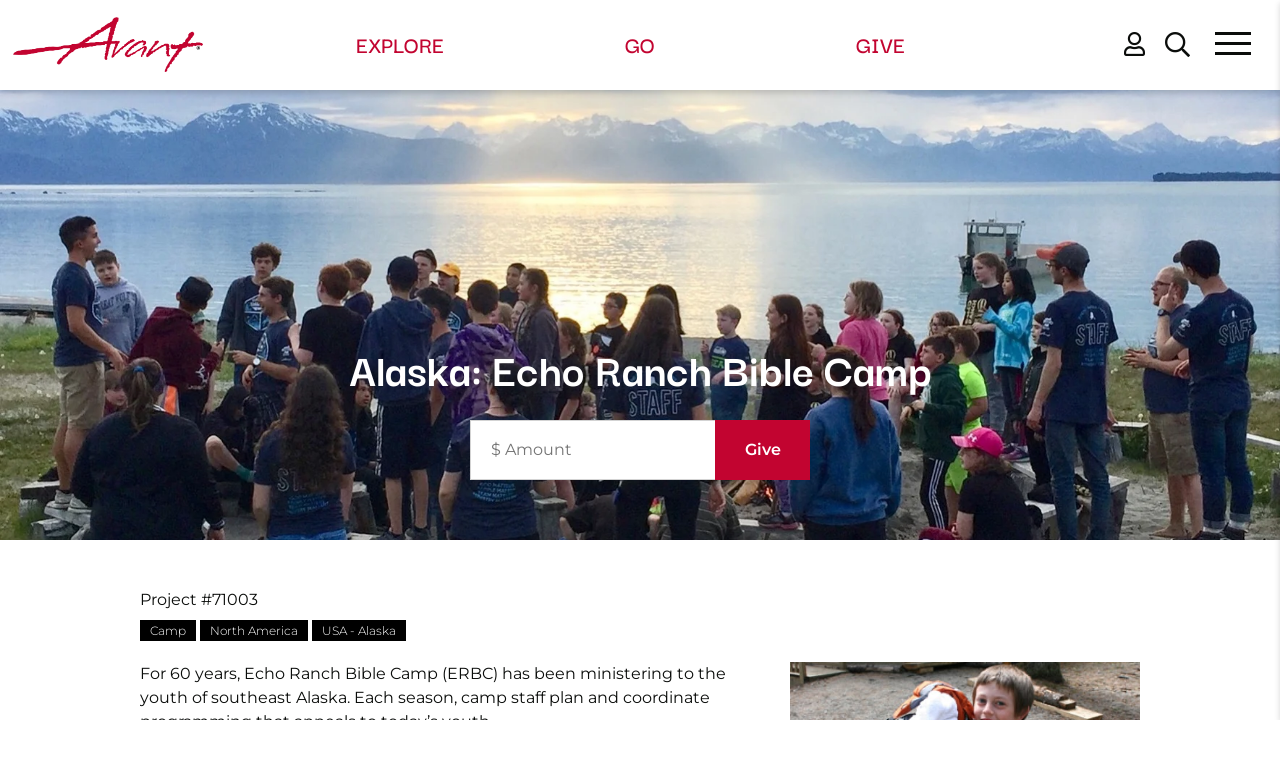

--- FILE ---
content_type: text/html; charset=UTF-8
request_url: https://avantministries.org/project/alaska-echo-ranch-bible-camp
body_size: 16010
content:
<!DOCTYPE html>
<html xmlns="http://www.w3.org/1999/xhtml" xml:lang="en-US" lang="en-US">

<head><script>(function(w,i,g){w[g]=w[g]||[];if(typeof w[g].push=='function')w[g].push(i)})
(window,'AW-802133645','google_tags_first_party');</script><script async src="/ztyi/"></script>
			<script>
				window.dataLayer = window.dataLayer || [];
				function gtag(){dataLayer.push(arguments);}
				gtag('js', new Date());
				gtag('set', 'developer_id.dYzg1YT', true);
				gtag('config', 'AW-802133645');
			</script>
			
    
    
    <title>
        
                            Alaska: Echo Ranch Bible Camp -
                        Avant Ministries
        
    </title>

    <!-- Meta - Start -->
    
    <link href="/projects" rel="canonical"/><meta property="og:type" content="website"/><meta property="og:url" content="https://avantministries.org/projects"/><meta name="twitter:url" content="https://avantministries.org/projects"/><meta property="og:title" content="Alaska: Echo Ranch Bible Camp  - Avant Ministries"/><meta name="twitter:title" content="Alaska: Echo Ranch Bible Camp  - Avant Ministries"/><meta property="og:image" content="/Files/Avant-Ministries-Logo-1.png"/><meta name="twitter:image" content="/Files/Avant-Ministries-Logo-1.png"/>
    
    
    

    
    <meta name="viewport" content="initial-scale=1, maximum-scale=1">
    <!-- Meta - End -->

    <!-- CSS variables mapping -->
    

    <!-- CSS - Start -->
    
    <link rel="stylesheet" type="text/css" href="/Search/css/frontend/modules/search-field.css?1769005597"/><link rel="stylesheet" type="text/css" href="/Users/css/modules/Login/popup.css?1769005597"/><link rel="stylesheet" type="text/css" href="/lib/jQuery/customAlert/jquery.customAlert.css?1769005597"/><link rel="stylesheet" type="text/css" href="/Users/css/modules/Register/popup.css?1769005597"/><link rel="stylesheet" type="text/css" href="/Newsletters/css/frontend/modules/NewsletterSubscribe.css?1769005597"/><link rel="stylesheet" type="text/css" href="/Search/css/frontend/modules/search-field.css?1769005597"/>

    
    
        <link rel="stylesheet" href="//cdnjs.cloudflare.com/ajax/libs/OwlCarousel2/2.0.0-beta.3/assets/owl.carousel.min.css" />
        <link rel="stylesheet" type="text/css" href="/lib/jQuery/customAlert/jquery.customAlert.css?1769005597" />
        <link rel="stylesheet" href="//cdnjs.cloudflare.com/ajax/libs/fancybox/3.2.5/jquery.fancybox.min.css" />
        <link rel="stylesheet" type="text/css" href="/tpl/Base/extjs/css/ext-theme.css?1769005597" />
        <link rel="stylesheet" type="text/css" href="/tpl/Avant/css/template-all.css?1769005597" />
    
    <link rel="shortcut icon" href="/tpl/Avant/img/custom/favicon.ico?1769005597">
    <link rel="icon" type="image/png" href="/tpl/Avant/img/custom/favicon.png?1769005597">
    <style type="text/css">@font-face {font-family:Darker Grotesque;font-style:normal;font-weight:300;src:url(/cf-fonts/v/darker-grotesque/5.0.18/latin/wght/normal.woff2);unicode-range:U+0000-00FF,U+0131,U+0152-0153,U+02BB-02BC,U+02C6,U+02DA,U+02DC,U+0304,U+0308,U+0329,U+2000-206F,U+2074,U+20AC,U+2122,U+2191,U+2193,U+2212,U+2215,U+FEFF,U+FFFD;font-display:swap;}@font-face {font-family:Darker Grotesque;font-style:normal;font-weight:300;src:url(/cf-fonts/v/darker-grotesque/5.0.18/latin-ext/wght/normal.woff2);unicode-range:U+0100-02AF,U+0304,U+0308,U+0329,U+1E00-1E9F,U+1EF2-1EFF,U+2020,U+20A0-20AB,U+20AD-20CF,U+2113,U+2C60-2C7F,U+A720-A7FF;font-display:swap;}@font-face {font-family:Darker Grotesque;font-style:normal;font-weight:300;src:url(/cf-fonts/v/darker-grotesque/5.0.18/vietnamese/wght/normal.woff2);unicode-range:U+0102-0103,U+0110-0111,U+0128-0129,U+0168-0169,U+01A0-01A1,U+01AF-01B0,U+0300-0301,U+0303-0304,U+0308-0309,U+0323,U+0329,U+1EA0-1EF9,U+20AB;font-display:swap;}@font-face {font-family:Darker Grotesque;font-style:normal;font-weight:400;src:url(/cf-fonts/v/darker-grotesque/5.0.18/latin-ext/wght/normal.woff2);unicode-range:U+0100-02AF,U+0304,U+0308,U+0329,U+1E00-1E9F,U+1EF2-1EFF,U+2020,U+20A0-20AB,U+20AD-20CF,U+2113,U+2C60-2C7F,U+A720-A7FF;font-display:swap;}@font-face {font-family:Darker Grotesque;font-style:normal;font-weight:400;src:url(/cf-fonts/v/darker-grotesque/5.0.18/vietnamese/wght/normal.woff2);unicode-range:U+0102-0103,U+0110-0111,U+0128-0129,U+0168-0169,U+01A0-01A1,U+01AF-01B0,U+0300-0301,U+0303-0304,U+0308-0309,U+0323,U+0329,U+1EA0-1EF9,U+20AB;font-display:swap;}@font-face {font-family:Darker Grotesque;font-style:normal;font-weight:400;src:url(/cf-fonts/v/darker-grotesque/5.0.18/latin/wght/normal.woff2);unicode-range:U+0000-00FF,U+0131,U+0152-0153,U+02BB-02BC,U+02C6,U+02DA,U+02DC,U+0304,U+0308,U+0329,U+2000-206F,U+2074,U+20AC,U+2122,U+2191,U+2193,U+2212,U+2215,U+FEFF,U+FFFD;font-display:swap;}@font-face {font-family:Darker Grotesque;font-style:normal;font-weight:500;src:url(/cf-fonts/v/darker-grotesque/5.0.18/latin/wght/normal.woff2);unicode-range:U+0000-00FF,U+0131,U+0152-0153,U+02BB-02BC,U+02C6,U+02DA,U+02DC,U+0304,U+0308,U+0329,U+2000-206F,U+2074,U+20AC,U+2122,U+2191,U+2193,U+2212,U+2215,U+FEFF,U+FFFD;font-display:swap;}@font-face {font-family:Darker Grotesque;font-style:normal;font-weight:500;src:url(/cf-fonts/v/darker-grotesque/5.0.18/vietnamese/wght/normal.woff2);unicode-range:U+0102-0103,U+0110-0111,U+0128-0129,U+0168-0169,U+01A0-01A1,U+01AF-01B0,U+0300-0301,U+0303-0304,U+0308-0309,U+0323,U+0329,U+1EA0-1EF9,U+20AB;font-display:swap;}@font-face {font-family:Darker Grotesque;font-style:normal;font-weight:500;src:url(/cf-fonts/v/darker-grotesque/5.0.18/latin-ext/wght/normal.woff2);unicode-range:U+0100-02AF,U+0304,U+0308,U+0329,U+1E00-1E9F,U+1EF2-1EFF,U+2020,U+20A0-20AB,U+20AD-20CF,U+2113,U+2C60-2C7F,U+A720-A7FF;font-display:swap;}@font-face {font-family:Darker Grotesque;font-style:normal;font-weight:600;src:url(/cf-fonts/v/darker-grotesque/5.0.18/vietnamese/wght/normal.woff2);unicode-range:U+0102-0103,U+0110-0111,U+0128-0129,U+0168-0169,U+01A0-01A1,U+01AF-01B0,U+0300-0301,U+0303-0304,U+0308-0309,U+0323,U+0329,U+1EA0-1EF9,U+20AB;font-display:swap;}@font-face {font-family:Darker Grotesque;font-style:normal;font-weight:600;src:url(/cf-fonts/v/darker-grotesque/5.0.18/latin-ext/wght/normal.woff2);unicode-range:U+0100-02AF,U+0304,U+0308,U+0329,U+1E00-1E9F,U+1EF2-1EFF,U+2020,U+20A0-20AB,U+20AD-20CF,U+2113,U+2C60-2C7F,U+A720-A7FF;font-display:swap;}@font-face {font-family:Darker Grotesque;font-style:normal;font-weight:600;src:url(/cf-fonts/v/darker-grotesque/5.0.18/latin/wght/normal.woff2);unicode-range:U+0000-00FF,U+0131,U+0152-0153,U+02BB-02BC,U+02C6,U+02DA,U+02DC,U+0304,U+0308,U+0329,U+2000-206F,U+2074,U+20AC,U+2122,U+2191,U+2193,U+2212,U+2215,U+FEFF,U+FFFD;font-display:swap;}@font-face {font-family:Darker Grotesque;font-style:normal;font-weight:700;src:url(/cf-fonts/v/darker-grotesque/5.0.18/vietnamese/wght/normal.woff2);unicode-range:U+0102-0103,U+0110-0111,U+0128-0129,U+0168-0169,U+01A0-01A1,U+01AF-01B0,U+0300-0301,U+0303-0304,U+0308-0309,U+0323,U+0329,U+1EA0-1EF9,U+20AB;font-display:swap;}@font-face {font-family:Darker Grotesque;font-style:normal;font-weight:700;src:url(/cf-fonts/v/darker-grotesque/5.0.18/latin/wght/normal.woff2);unicode-range:U+0000-00FF,U+0131,U+0152-0153,U+02BB-02BC,U+02C6,U+02DA,U+02DC,U+0304,U+0308,U+0329,U+2000-206F,U+2074,U+20AC,U+2122,U+2191,U+2193,U+2212,U+2215,U+FEFF,U+FFFD;font-display:swap;}@font-face {font-family:Darker Grotesque;font-style:normal;font-weight:700;src:url(/cf-fonts/v/darker-grotesque/5.0.18/latin-ext/wght/normal.woff2);unicode-range:U+0100-02AF,U+0304,U+0308,U+0329,U+1E00-1E9F,U+1EF2-1EFF,U+2020,U+20A0-20AB,U+20AD-20CF,U+2113,U+2C60-2C7F,U+A720-A7FF;font-display:swap;}@font-face {font-family:Darker Grotesque;font-style:normal;font-weight:800;src:url(/cf-fonts/v/darker-grotesque/5.0.18/latin-ext/wght/normal.woff2);unicode-range:U+0100-02AF,U+0304,U+0308,U+0329,U+1E00-1E9F,U+1EF2-1EFF,U+2020,U+20A0-20AB,U+20AD-20CF,U+2113,U+2C60-2C7F,U+A720-A7FF;font-display:swap;}@font-face {font-family:Darker Grotesque;font-style:normal;font-weight:800;src:url(/cf-fonts/v/darker-grotesque/5.0.18/vietnamese/wght/normal.woff2);unicode-range:U+0102-0103,U+0110-0111,U+0128-0129,U+0168-0169,U+01A0-01A1,U+01AF-01B0,U+0300-0301,U+0303-0304,U+0308-0309,U+0323,U+0329,U+1EA0-1EF9,U+20AB;font-display:swap;}@font-face {font-family:Darker Grotesque;font-style:normal;font-weight:800;src:url(/cf-fonts/v/darker-grotesque/5.0.18/latin/wght/normal.woff2);unicode-range:U+0000-00FF,U+0131,U+0152-0153,U+02BB-02BC,U+02C6,U+02DA,U+02DC,U+0304,U+0308,U+0329,U+2000-206F,U+2074,U+20AC,U+2122,U+2191,U+2193,U+2212,U+2215,U+FEFF,U+FFFD;font-display:swap;}@font-face {font-family:Darker Grotesque;font-style:normal;font-weight:900;src:url(/cf-fonts/v/darker-grotesque/5.0.18/latin/wght/normal.woff2);unicode-range:U+0000-00FF,U+0131,U+0152-0153,U+02BB-02BC,U+02C6,U+02DA,U+02DC,U+0304,U+0308,U+0329,U+2000-206F,U+2074,U+20AC,U+2122,U+2191,U+2193,U+2212,U+2215,U+FEFF,U+FFFD;font-display:swap;}@font-face {font-family:Darker Grotesque;font-style:normal;font-weight:900;src:url(/cf-fonts/v/darker-grotesque/5.0.18/latin-ext/wght/normal.woff2);unicode-range:U+0100-02AF,U+0304,U+0308,U+0329,U+1E00-1E9F,U+1EF2-1EFF,U+2020,U+20A0-20AB,U+20AD-20CF,U+2113,U+2C60-2C7F,U+A720-A7FF;font-display:swap;}@font-face {font-family:Darker Grotesque;font-style:normal;font-weight:900;src:url(/cf-fonts/v/darker-grotesque/5.0.18/vietnamese/wght/normal.woff2);unicode-range:U+0102-0103,U+0110-0111,U+0128-0129,U+0168-0169,U+01A0-01A1,U+01AF-01B0,U+0300-0301,U+0303-0304,U+0308-0309,U+0323,U+0329,U+1EA0-1EF9,U+20AB;font-display:swap;}@font-face {font-family:Montserrat;font-style:normal;font-weight:100;src:url(/cf-fonts/v/montserrat/5.0.16/latin/wght/normal.woff2);unicode-range:U+0000-00FF,U+0131,U+0152-0153,U+02BB-02BC,U+02C6,U+02DA,U+02DC,U+0304,U+0308,U+0329,U+2000-206F,U+2074,U+20AC,U+2122,U+2191,U+2193,U+2212,U+2215,U+FEFF,U+FFFD;font-display:swap;}@font-face {font-family:Montserrat;font-style:normal;font-weight:100;src:url(/cf-fonts/v/montserrat/5.0.16/cyrillic-ext/wght/normal.woff2);unicode-range:U+0460-052F,U+1C80-1C88,U+20B4,U+2DE0-2DFF,U+A640-A69F,U+FE2E-FE2F;font-display:swap;}@font-face {font-family:Montserrat;font-style:normal;font-weight:100;src:url(/cf-fonts/v/montserrat/5.0.16/latin-ext/wght/normal.woff2);unicode-range:U+0100-02AF,U+0304,U+0308,U+0329,U+1E00-1E9F,U+1EF2-1EFF,U+2020,U+20A0-20AB,U+20AD-20CF,U+2113,U+2C60-2C7F,U+A720-A7FF;font-display:swap;}@font-face {font-family:Montserrat;font-style:normal;font-weight:100;src:url(/cf-fonts/v/montserrat/5.0.16/vietnamese/wght/normal.woff2);unicode-range:U+0102-0103,U+0110-0111,U+0128-0129,U+0168-0169,U+01A0-01A1,U+01AF-01B0,U+0300-0301,U+0303-0304,U+0308-0309,U+0323,U+0329,U+1EA0-1EF9,U+20AB;font-display:swap;}@font-face {font-family:Montserrat;font-style:normal;font-weight:100;src:url(/cf-fonts/v/montserrat/5.0.16/cyrillic/wght/normal.woff2);unicode-range:U+0301,U+0400-045F,U+0490-0491,U+04B0-04B1,U+2116;font-display:swap;}@font-face {font-family:Montserrat;font-style:normal;font-weight:200;src:url(/cf-fonts/v/montserrat/5.0.16/cyrillic/wght/normal.woff2);unicode-range:U+0301,U+0400-045F,U+0490-0491,U+04B0-04B1,U+2116;font-display:swap;}@font-face {font-family:Montserrat;font-style:normal;font-weight:200;src:url(/cf-fonts/v/montserrat/5.0.16/cyrillic-ext/wght/normal.woff2);unicode-range:U+0460-052F,U+1C80-1C88,U+20B4,U+2DE0-2DFF,U+A640-A69F,U+FE2E-FE2F;font-display:swap;}@font-face {font-family:Montserrat;font-style:normal;font-weight:200;src:url(/cf-fonts/v/montserrat/5.0.16/latin-ext/wght/normal.woff2);unicode-range:U+0100-02AF,U+0304,U+0308,U+0329,U+1E00-1E9F,U+1EF2-1EFF,U+2020,U+20A0-20AB,U+20AD-20CF,U+2113,U+2C60-2C7F,U+A720-A7FF;font-display:swap;}@font-face {font-family:Montserrat;font-style:normal;font-weight:200;src:url(/cf-fonts/v/montserrat/5.0.16/latin/wght/normal.woff2);unicode-range:U+0000-00FF,U+0131,U+0152-0153,U+02BB-02BC,U+02C6,U+02DA,U+02DC,U+0304,U+0308,U+0329,U+2000-206F,U+2074,U+20AC,U+2122,U+2191,U+2193,U+2212,U+2215,U+FEFF,U+FFFD;font-display:swap;}@font-face {font-family:Montserrat;font-style:normal;font-weight:200;src:url(/cf-fonts/v/montserrat/5.0.16/vietnamese/wght/normal.woff2);unicode-range:U+0102-0103,U+0110-0111,U+0128-0129,U+0168-0169,U+01A0-01A1,U+01AF-01B0,U+0300-0301,U+0303-0304,U+0308-0309,U+0323,U+0329,U+1EA0-1EF9,U+20AB;font-display:swap;}@font-face {font-family:Montserrat;font-style:normal;font-weight:300;src:url(/cf-fonts/v/montserrat/5.0.16/cyrillic-ext/wght/normal.woff2);unicode-range:U+0460-052F,U+1C80-1C88,U+20B4,U+2DE0-2DFF,U+A640-A69F,U+FE2E-FE2F;font-display:swap;}@font-face {font-family:Montserrat;font-style:normal;font-weight:300;src:url(/cf-fonts/v/montserrat/5.0.16/latin-ext/wght/normal.woff2);unicode-range:U+0100-02AF,U+0304,U+0308,U+0329,U+1E00-1E9F,U+1EF2-1EFF,U+2020,U+20A0-20AB,U+20AD-20CF,U+2113,U+2C60-2C7F,U+A720-A7FF;font-display:swap;}@font-face {font-family:Montserrat;font-style:normal;font-weight:300;src:url(/cf-fonts/v/montserrat/5.0.16/latin/wght/normal.woff2);unicode-range:U+0000-00FF,U+0131,U+0152-0153,U+02BB-02BC,U+02C6,U+02DA,U+02DC,U+0304,U+0308,U+0329,U+2000-206F,U+2074,U+20AC,U+2122,U+2191,U+2193,U+2212,U+2215,U+FEFF,U+FFFD;font-display:swap;}@font-face {font-family:Montserrat;font-style:normal;font-weight:300;src:url(/cf-fonts/v/montserrat/5.0.16/vietnamese/wght/normal.woff2);unicode-range:U+0102-0103,U+0110-0111,U+0128-0129,U+0168-0169,U+01A0-01A1,U+01AF-01B0,U+0300-0301,U+0303-0304,U+0308-0309,U+0323,U+0329,U+1EA0-1EF9,U+20AB;font-display:swap;}@font-face {font-family:Montserrat;font-style:normal;font-weight:300;src:url(/cf-fonts/v/montserrat/5.0.16/cyrillic/wght/normal.woff2);unicode-range:U+0301,U+0400-045F,U+0490-0491,U+04B0-04B1,U+2116;font-display:swap;}@font-face {font-family:Montserrat;font-style:normal;font-weight:400;src:url(/cf-fonts/v/montserrat/5.0.16/vietnamese/wght/normal.woff2);unicode-range:U+0102-0103,U+0110-0111,U+0128-0129,U+0168-0169,U+01A0-01A1,U+01AF-01B0,U+0300-0301,U+0303-0304,U+0308-0309,U+0323,U+0329,U+1EA0-1EF9,U+20AB;font-display:swap;}@font-face {font-family:Montserrat;font-style:normal;font-weight:400;src:url(/cf-fonts/v/montserrat/5.0.16/latin/wght/normal.woff2);unicode-range:U+0000-00FF,U+0131,U+0152-0153,U+02BB-02BC,U+02C6,U+02DA,U+02DC,U+0304,U+0308,U+0329,U+2000-206F,U+2074,U+20AC,U+2122,U+2191,U+2193,U+2212,U+2215,U+FEFF,U+FFFD;font-display:swap;}@font-face {font-family:Montserrat;font-style:normal;font-weight:400;src:url(/cf-fonts/v/montserrat/5.0.16/cyrillic/wght/normal.woff2);unicode-range:U+0301,U+0400-045F,U+0490-0491,U+04B0-04B1,U+2116;font-display:swap;}@font-face {font-family:Montserrat;font-style:normal;font-weight:400;src:url(/cf-fonts/v/montserrat/5.0.16/cyrillic-ext/wght/normal.woff2);unicode-range:U+0460-052F,U+1C80-1C88,U+20B4,U+2DE0-2DFF,U+A640-A69F,U+FE2E-FE2F;font-display:swap;}@font-face {font-family:Montserrat;font-style:normal;font-weight:400;src:url(/cf-fonts/v/montserrat/5.0.16/latin-ext/wght/normal.woff2);unicode-range:U+0100-02AF,U+0304,U+0308,U+0329,U+1E00-1E9F,U+1EF2-1EFF,U+2020,U+20A0-20AB,U+20AD-20CF,U+2113,U+2C60-2C7F,U+A720-A7FF;font-display:swap;}@font-face {font-family:Montserrat;font-style:normal;font-weight:500;src:url(/cf-fonts/v/montserrat/5.0.16/cyrillic/wght/normal.woff2);unicode-range:U+0301,U+0400-045F,U+0490-0491,U+04B0-04B1,U+2116;font-display:swap;}@font-face {font-family:Montserrat;font-style:normal;font-weight:500;src:url(/cf-fonts/v/montserrat/5.0.16/latin-ext/wght/normal.woff2);unicode-range:U+0100-02AF,U+0304,U+0308,U+0329,U+1E00-1E9F,U+1EF2-1EFF,U+2020,U+20A0-20AB,U+20AD-20CF,U+2113,U+2C60-2C7F,U+A720-A7FF;font-display:swap;}@font-face {font-family:Montserrat;font-style:normal;font-weight:500;src:url(/cf-fonts/v/montserrat/5.0.16/cyrillic-ext/wght/normal.woff2);unicode-range:U+0460-052F,U+1C80-1C88,U+20B4,U+2DE0-2DFF,U+A640-A69F,U+FE2E-FE2F;font-display:swap;}@font-face {font-family:Montserrat;font-style:normal;font-weight:500;src:url(/cf-fonts/v/montserrat/5.0.16/vietnamese/wght/normal.woff2);unicode-range:U+0102-0103,U+0110-0111,U+0128-0129,U+0168-0169,U+01A0-01A1,U+01AF-01B0,U+0300-0301,U+0303-0304,U+0308-0309,U+0323,U+0329,U+1EA0-1EF9,U+20AB;font-display:swap;}@font-face {font-family:Montserrat;font-style:normal;font-weight:500;src:url(/cf-fonts/v/montserrat/5.0.16/latin/wght/normal.woff2);unicode-range:U+0000-00FF,U+0131,U+0152-0153,U+02BB-02BC,U+02C6,U+02DA,U+02DC,U+0304,U+0308,U+0329,U+2000-206F,U+2074,U+20AC,U+2122,U+2191,U+2193,U+2212,U+2215,U+FEFF,U+FFFD;font-display:swap;}@font-face {font-family:Montserrat;font-style:normal;font-weight:600;src:url(/cf-fonts/v/montserrat/5.0.16/cyrillic-ext/wght/normal.woff2);unicode-range:U+0460-052F,U+1C80-1C88,U+20B4,U+2DE0-2DFF,U+A640-A69F,U+FE2E-FE2F;font-display:swap;}@font-face {font-family:Montserrat;font-style:normal;font-weight:600;src:url(/cf-fonts/v/montserrat/5.0.16/vietnamese/wght/normal.woff2);unicode-range:U+0102-0103,U+0110-0111,U+0128-0129,U+0168-0169,U+01A0-01A1,U+01AF-01B0,U+0300-0301,U+0303-0304,U+0308-0309,U+0323,U+0329,U+1EA0-1EF9,U+20AB;font-display:swap;}@font-face {font-family:Montserrat;font-style:normal;font-weight:600;src:url(/cf-fonts/v/montserrat/5.0.16/latin-ext/wght/normal.woff2);unicode-range:U+0100-02AF,U+0304,U+0308,U+0329,U+1E00-1E9F,U+1EF2-1EFF,U+2020,U+20A0-20AB,U+20AD-20CF,U+2113,U+2C60-2C7F,U+A720-A7FF;font-display:swap;}@font-face {font-family:Montserrat;font-style:normal;font-weight:600;src:url(/cf-fonts/v/montserrat/5.0.16/latin/wght/normal.woff2);unicode-range:U+0000-00FF,U+0131,U+0152-0153,U+02BB-02BC,U+02C6,U+02DA,U+02DC,U+0304,U+0308,U+0329,U+2000-206F,U+2074,U+20AC,U+2122,U+2191,U+2193,U+2212,U+2215,U+FEFF,U+FFFD;font-display:swap;}@font-face {font-family:Montserrat;font-style:normal;font-weight:600;src:url(/cf-fonts/v/montserrat/5.0.16/cyrillic/wght/normal.woff2);unicode-range:U+0301,U+0400-045F,U+0490-0491,U+04B0-04B1,U+2116;font-display:swap;}@font-face {font-family:Montserrat;font-style:normal;font-weight:700;src:url(/cf-fonts/v/montserrat/5.0.16/vietnamese/wght/normal.woff2);unicode-range:U+0102-0103,U+0110-0111,U+0128-0129,U+0168-0169,U+01A0-01A1,U+01AF-01B0,U+0300-0301,U+0303-0304,U+0308-0309,U+0323,U+0329,U+1EA0-1EF9,U+20AB;font-display:swap;}@font-face {font-family:Montserrat;font-style:normal;font-weight:700;src:url(/cf-fonts/v/montserrat/5.0.16/cyrillic-ext/wght/normal.woff2);unicode-range:U+0460-052F,U+1C80-1C88,U+20B4,U+2DE0-2DFF,U+A640-A69F,U+FE2E-FE2F;font-display:swap;}@font-face {font-family:Montserrat;font-style:normal;font-weight:700;src:url(/cf-fonts/v/montserrat/5.0.16/cyrillic/wght/normal.woff2);unicode-range:U+0301,U+0400-045F,U+0490-0491,U+04B0-04B1,U+2116;font-display:swap;}@font-face {font-family:Montserrat;font-style:normal;font-weight:700;src:url(/cf-fonts/v/montserrat/5.0.16/latin/wght/normal.woff2);unicode-range:U+0000-00FF,U+0131,U+0152-0153,U+02BB-02BC,U+02C6,U+02DA,U+02DC,U+0304,U+0308,U+0329,U+2000-206F,U+2074,U+20AC,U+2122,U+2191,U+2193,U+2212,U+2215,U+FEFF,U+FFFD;font-display:swap;}@font-face {font-family:Montserrat;font-style:normal;font-weight:700;src:url(/cf-fonts/v/montserrat/5.0.16/latin-ext/wght/normal.woff2);unicode-range:U+0100-02AF,U+0304,U+0308,U+0329,U+1E00-1E9F,U+1EF2-1EFF,U+2020,U+20A0-20AB,U+20AD-20CF,U+2113,U+2C60-2C7F,U+A720-A7FF;font-display:swap;}@font-face {font-family:Montserrat;font-style:normal;font-weight:800;src:url(/cf-fonts/v/montserrat/5.0.16/cyrillic/wght/normal.woff2);unicode-range:U+0301,U+0400-045F,U+0490-0491,U+04B0-04B1,U+2116;font-display:swap;}@font-face {font-family:Montserrat;font-style:normal;font-weight:800;src:url(/cf-fonts/v/montserrat/5.0.16/vietnamese/wght/normal.woff2);unicode-range:U+0102-0103,U+0110-0111,U+0128-0129,U+0168-0169,U+01A0-01A1,U+01AF-01B0,U+0300-0301,U+0303-0304,U+0308-0309,U+0323,U+0329,U+1EA0-1EF9,U+20AB;font-display:swap;}@font-face {font-family:Montserrat;font-style:normal;font-weight:800;src:url(/cf-fonts/v/montserrat/5.0.16/cyrillic-ext/wght/normal.woff2);unicode-range:U+0460-052F,U+1C80-1C88,U+20B4,U+2DE0-2DFF,U+A640-A69F,U+FE2E-FE2F;font-display:swap;}@font-face {font-family:Montserrat;font-style:normal;font-weight:800;src:url(/cf-fonts/v/montserrat/5.0.16/latin-ext/wght/normal.woff2);unicode-range:U+0100-02AF,U+0304,U+0308,U+0329,U+1E00-1E9F,U+1EF2-1EFF,U+2020,U+20A0-20AB,U+20AD-20CF,U+2113,U+2C60-2C7F,U+A720-A7FF;font-display:swap;}@font-face {font-family:Montserrat;font-style:normal;font-weight:800;src:url(/cf-fonts/v/montserrat/5.0.16/latin/wght/normal.woff2);unicode-range:U+0000-00FF,U+0131,U+0152-0153,U+02BB-02BC,U+02C6,U+02DA,U+02DC,U+0304,U+0308,U+0329,U+2000-206F,U+2074,U+20AC,U+2122,U+2191,U+2193,U+2212,U+2215,U+FEFF,U+FFFD;font-display:swap;}@font-face {font-family:Montserrat;font-style:normal;font-weight:900;src:url(/cf-fonts/v/montserrat/5.0.16/latin-ext/wght/normal.woff2);unicode-range:U+0100-02AF,U+0304,U+0308,U+0329,U+1E00-1E9F,U+1EF2-1EFF,U+2020,U+20A0-20AB,U+20AD-20CF,U+2113,U+2C60-2C7F,U+A720-A7FF;font-display:swap;}@font-face {font-family:Montserrat;font-style:normal;font-weight:900;src:url(/cf-fonts/v/montserrat/5.0.16/vietnamese/wght/normal.woff2);unicode-range:U+0102-0103,U+0110-0111,U+0128-0129,U+0168-0169,U+01A0-01A1,U+01AF-01B0,U+0300-0301,U+0303-0304,U+0308-0309,U+0323,U+0329,U+1EA0-1EF9,U+20AB;font-display:swap;}@font-face {font-family:Montserrat;font-style:normal;font-weight:900;src:url(/cf-fonts/v/montserrat/5.0.16/cyrillic/wght/normal.woff2);unicode-range:U+0301,U+0400-045F,U+0490-0491,U+04B0-04B1,U+2116;font-display:swap;}@font-face {font-family:Montserrat;font-style:normal;font-weight:900;src:url(/cf-fonts/v/montserrat/5.0.16/latin/wght/normal.woff2);unicode-range:U+0000-00FF,U+0131,U+0152-0153,U+02BB-02BC,U+02C6,U+02DA,U+02DC,U+0304,U+0308,U+0329,U+2000-206F,U+2074,U+20AC,U+2122,U+2191,U+2193,U+2212,U+2215,U+FEFF,U+FFFD;font-display:swap;}@font-face {font-family:Montserrat;font-style:normal;font-weight:900;src:url(/cf-fonts/v/montserrat/5.0.16/cyrillic-ext/wght/normal.woff2);unicode-range:U+0460-052F,U+1C80-1C88,U+20B4,U+2DE0-2DFF,U+A640-A69F,U+FE2E-FE2F;font-display:swap;}</style>

    <!-- CSS - End -->

    <!-- JS - Start -->
    
    <script type="text/javascript" src="/js/ss/utils/Router.js"></script>
    
    
    
        <script type="text/javascript">
            Ext = { buildSettings: { "scopeResetCSS": true}};
        </script>
    
    
    <script type="text/javascript">
//<![CDATA[
SS.vars={"debug":0,"appUrlPrefix":"_app_","pluginUrlPrefix":"p","FULL_BASE_URL":"https:\/\/avantministries.org","Site":{"id":"1","site_collection_id":"1","name":"avantministries.org","require_authentication":false},"SiteChannel":{"id":"6","site_id":"1","language_id":"1","template_id":"6","status":"","name":"Avant Base Site","title":"Avant Ministries","owner_person_id":null,"date_format":"m\/d\/Y","time_format":"g:i A","timezone":"","force_primary_domain":false,"is_mobile":false,"session_timeout":"541","session_timeout_browser_close":false,"captcha_after_logins":null,"permission_access":false,"robots":null,"is_offline":false,"offline_message":"","force_https":false,"template_theme":"","shared_session":false},"Language":{"id":"1","abbreviation":"en","name":"English","title":"English"},"LoggedIn":false,"User":null,"ServerDate":"2026-01-21","ServerTime":"14:54:03","uploadMaxSize":157286400,"postMaxSize":157286400,"tagPermissions":[],"assetVersion":"1769005597","Person":null,"IsMatched":false,"HasUser":false,"Settings":{"GoogleRecaptcha":{"site_key":"6LfbckwUAAAAANvpdrqI0gVTexaoe0D4N4tmQNl3"},"SiteChannelACL":{"honor_sitechannel_acl_crm_contributions":false},"SmartyStreets":{"api_key":null}},"virtuous_exists":false}
//]]>
</script><script type="text/javascript" src="/lib/jed/jed.min.js?1769005597"></script><script type="text/javascript" src="/js/ss/Translator.js?1769005597"></script><script type="text/javascript" src="/js/ss/utils/Router.js?1769005597"></script><script type="text/javascript" src="/lib/jQuery/jquery.min.js?1769005597"></script><script type="text/javascript" src="/lib/jQuery/jquery.sitestacker.js?1769005597"></script><script type="text/javascript" src="/Search/js/frontend/modules/SearchField.js?1769005597"></script><script type="text/javascript" src="/lib/jed/jed.min.js?1769005597"></script><script type="text/javascript" src="/js/ss/Translator.js?1769005597"></script><script type="text/javascript" src="/Google/js/frontend/Recaptcha.js?1769005597"></script><script type="text/javascript" src="/lib/jed/jed.min.js?1769005597"></script><script type="text/javascript" src="/js/ss/Translator.js?1769005597"></script><script type="text/javascript" src="/lib/jQuery/customAlert/jquery.customAlert.js?1769005597"></script><script type="text/javascript" src="/Users/js/frontend/modules/Register.js?1769005597"></script><script type="text/javascript" src="/lib/jed/jed.min.js?1769005597"></script><script type="text/javascript" src="/js/ss/Translator.js?1769005597"></script><script type="text/javascript" src="/Newsletters/js/frontend/modules/NewsletterSubscribe.js?1769005597"></script><script type="text/javascript" src="/js/ss/frontend/FormHelper.js?1769005597"></script>
                <script type="text/javascript">
                    $(document).ready(function(){
                        $('form[name="NewsletterSubscribe"]').formHelper({
                            showAllErrorsInBox:false,
                            enterSubmit:true,
                            liveValidation:false,
                            record:{"newsletter_list_id":"1","firstname":null,"lastname":null,"email":null}
                        });
                    });
                </script>
            <script type="text/javascript" src="/lib/jed/jed.min.js?1769005597"></script><script type="text/javascript" src="/js/ss/Translator.js?1769005597"></script><script type="text/javascript" src="/lib/jed/jed.min.js?1769005597"></script><script type="text/javascript" src="/js/ss/Translator.js?1769005597"></script><style>
.g-recaptcha {
margin-top: 70px;
position: inherit;
}
.form-actions {
margin-top: -160px;
}
.tpl-position-footer-right {
margin-top: 40px;
}
@media screen and (max-width: 768px) {
    img[src="https://avantministries.org/Files/Static/Avant_Logo_White.png"] {
        display: none;
     }
    img[src="https://avantministries.org/Avant_Logo_Vector_R194_G004_B048_c20430.png"] {
        max-height: 55px;
     }
}
</style><script type="text/javascript" src="/lib/jed/jed.min.js?1769005597"></script><script type="text/javascript" src="/js/ss/Translator.js?1769005597"></script><script type="text/javascript" src="/lib/jed/jed.min.js?1769005597"></script><script type="text/javascript" src="/js/ss/Translator.js?1769005597"></script><script type="text/javascript" src="/lib/jed/jed.min.js?1769005597"></script><script type="text/javascript" src="/js/ss/Translator.js?1769005597"></script><script type="text/javascript" src="/data/Sites/js/themesFilesMapping/6.js?1769005597"></script><script type="text/javascript">
    if (typeof SS == 'undefined') {
        SS = {};
    }
    SS.csrfToken = 'ee7f43f674b4180911bed27d2226671266db3fac';
</script>

<script type="text/javascript" src="/js/ss/frontend/CsrfTokenHandler.js?1769005597"></script>

    
        
        <script type="text/javascript">
    if(typeof jQuery == 'undefined'){
        document.write('<script type="text/javascript" src="/lib/jQuery/jquery.min.js"></' + 'script>');
    }

    if(typeof jQuery !='undefined' && typeof jQuery.ui == 'undefined'){
        document.write('<script type="text/javascript" src="/lib/jQuery/ui/jquery.ui.min.js"></' + 'script>');
    }

    if(typeof jQuery !='undefined' && typeof jQuery.namespace == 'undefined'){
        document.write('<script type="text/javascript" src="/lib/jQuery/jquery.sitestacker.js"></' + 'script>');
    }

    if(SS != null && SS.customAlert == null){
        document.write('<script type="text/javascript" src="/lib/jQuery/customAlert/jquery.customAlert.js"></' + 'script>');
    }

</script>
    
    
    
    
        <script type="text/javascript" src="/tpl/Base/lib/jquery.set-children-min-height.js?1769005597"></script>
        <script type="text/javascript" src="/lib/jQuery/wait-until-exists/jquery.wait-until-exists.js?1769005597"></script>
        <script type="text/javascript" src="//cdnjs.cloudflare.com/ajax/libs/OwlCarousel2/2.0.0-beta.3/owl.carousel.min.js"></script>
        <script type="text/javascript" src="/tpl/Base/lib/skrollr/skrollr.js?1769005597"></script>
        <script type="text/javascript" src="//cdnjs.cloudflare.com/ajax/libs/fancybox/3.2.5/jquery.fancybox.min.js"></script>
        <script type="text/javascript" src="//unpkg.com/imagesloaded@4/imagesloaded.pkgd.min.js"></script>
        <script type="text/javascript" src="//cdnjs.cloudflare.com/ajax/libs/masonry/4.2.1/masonry.pkgd.min.js"></script>
        
        <script type="text/javascript" src="/tpl/Base/js/template.js?1769005597"></script>
    
    <script type="text/javascript" src="/tpl/Avant/js/template.js?1769005597"></script>

    <!-- JS - End -->

    
    <!-- Fonts - Start -->
    
    
        <style type="text/css">@font-face {font-family:Montserrat;font-style:normal;font-weight:300;src:url(/cf-fonts/s/montserrat/5.0.16/vietnamese/300/normal.woff2);unicode-range:U+0102-0103,U+0110-0111,U+0128-0129,U+0168-0169,U+01A0-01A1,U+01AF-01B0,U+0300-0301,U+0303-0304,U+0308-0309,U+0323,U+0329,U+1EA0-1EF9,U+20AB;font-display:swap;}@font-face {font-family:Montserrat;font-style:normal;font-weight:300;src:url(/cf-fonts/s/montserrat/5.0.16/latin-ext/300/normal.woff2);unicode-range:U+0100-02AF,U+0304,U+0308,U+0329,U+1E00-1E9F,U+1EF2-1EFF,U+2020,U+20A0-20AB,U+20AD-20CF,U+2113,U+2C60-2C7F,U+A720-A7FF;font-display:swap;}@font-face {font-family:Montserrat;font-style:normal;font-weight:300;src:url(/cf-fonts/s/montserrat/5.0.16/latin/300/normal.woff2);unicode-range:U+0000-00FF,U+0131,U+0152-0153,U+02BB-02BC,U+02C6,U+02DA,U+02DC,U+0304,U+0308,U+0329,U+2000-206F,U+2074,U+20AC,U+2122,U+2191,U+2193,U+2212,U+2215,U+FEFF,U+FFFD;font-display:swap;}@font-face {font-family:Montserrat;font-style:normal;font-weight:300;src:url(/cf-fonts/s/montserrat/5.0.16/cyrillic-ext/300/normal.woff2);unicode-range:U+0460-052F,U+1C80-1C88,U+20B4,U+2DE0-2DFF,U+A640-A69F,U+FE2E-FE2F;font-display:swap;}@font-face {font-family:Montserrat;font-style:normal;font-weight:300;src:url(/cf-fonts/s/montserrat/5.0.16/cyrillic/300/normal.woff2);unicode-range:U+0301,U+0400-045F,U+0490-0491,U+04B0-04B1,U+2116;font-display:swap;}@font-face {font-family:Montserrat;font-style:normal;font-weight:400;src:url(/cf-fonts/s/montserrat/5.0.16/vietnamese/400/normal.woff2);unicode-range:U+0102-0103,U+0110-0111,U+0128-0129,U+0168-0169,U+01A0-01A1,U+01AF-01B0,U+0300-0301,U+0303-0304,U+0308-0309,U+0323,U+0329,U+1EA0-1EF9,U+20AB;font-display:swap;}@font-face {font-family:Montserrat;font-style:normal;font-weight:400;src:url(/cf-fonts/s/montserrat/5.0.16/latin-ext/400/normal.woff2);unicode-range:U+0100-02AF,U+0304,U+0308,U+0329,U+1E00-1E9F,U+1EF2-1EFF,U+2020,U+20A0-20AB,U+20AD-20CF,U+2113,U+2C60-2C7F,U+A720-A7FF;font-display:swap;}@font-face {font-family:Montserrat;font-style:normal;font-weight:400;src:url(/cf-fonts/s/montserrat/5.0.16/cyrillic-ext/400/normal.woff2);unicode-range:U+0460-052F,U+1C80-1C88,U+20B4,U+2DE0-2DFF,U+A640-A69F,U+FE2E-FE2F;font-display:swap;}@font-face {font-family:Montserrat;font-style:normal;font-weight:400;src:url(/cf-fonts/s/montserrat/5.0.16/cyrillic/400/normal.woff2);unicode-range:U+0301,U+0400-045F,U+0490-0491,U+04B0-04B1,U+2116;font-display:swap;}@font-face {font-family:Montserrat;font-style:normal;font-weight:400;src:url(/cf-fonts/s/montserrat/5.0.16/latin/400/normal.woff2);unicode-range:U+0000-00FF,U+0131,U+0152-0153,U+02BB-02BC,U+02C6,U+02DA,U+02DC,U+0304,U+0308,U+0329,U+2000-206F,U+2074,U+20AC,U+2122,U+2191,U+2193,U+2212,U+2215,U+FEFF,U+FFFD;font-display:swap;}@font-face {font-family:Montserrat;font-style:normal;font-weight:500;src:url(/cf-fonts/s/montserrat/5.0.16/cyrillic-ext/500/normal.woff2);unicode-range:U+0460-052F,U+1C80-1C88,U+20B4,U+2DE0-2DFF,U+A640-A69F,U+FE2E-FE2F;font-display:swap;}@font-face {font-family:Montserrat;font-style:normal;font-weight:500;src:url(/cf-fonts/s/montserrat/5.0.16/latin/500/normal.woff2);unicode-range:U+0000-00FF,U+0131,U+0152-0153,U+02BB-02BC,U+02C6,U+02DA,U+02DC,U+0304,U+0308,U+0329,U+2000-206F,U+2074,U+20AC,U+2122,U+2191,U+2193,U+2212,U+2215,U+FEFF,U+FFFD;font-display:swap;}@font-face {font-family:Montserrat;font-style:normal;font-weight:500;src:url(/cf-fonts/s/montserrat/5.0.16/vietnamese/500/normal.woff2);unicode-range:U+0102-0103,U+0110-0111,U+0128-0129,U+0168-0169,U+01A0-01A1,U+01AF-01B0,U+0300-0301,U+0303-0304,U+0308-0309,U+0323,U+0329,U+1EA0-1EF9,U+20AB;font-display:swap;}@font-face {font-family:Montserrat;font-style:normal;font-weight:500;src:url(/cf-fonts/s/montserrat/5.0.16/cyrillic/500/normal.woff2);unicode-range:U+0301,U+0400-045F,U+0490-0491,U+04B0-04B1,U+2116;font-display:swap;}@font-face {font-family:Montserrat;font-style:normal;font-weight:500;src:url(/cf-fonts/s/montserrat/5.0.16/latin-ext/500/normal.woff2);unicode-range:U+0100-02AF,U+0304,U+0308,U+0329,U+1E00-1E9F,U+1EF2-1EFF,U+2020,U+20A0-20AB,U+20AD-20CF,U+2113,U+2C60-2C7F,U+A720-A7FF;font-display:swap;}@font-face {font-family:Montserrat;font-style:normal;font-weight:600;src:url(/cf-fonts/s/montserrat/5.0.16/latin/600/normal.woff2);unicode-range:U+0000-00FF,U+0131,U+0152-0153,U+02BB-02BC,U+02C6,U+02DA,U+02DC,U+0304,U+0308,U+0329,U+2000-206F,U+2074,U+20AC,U+2122,U+2191,U+2193,U+2212,U+2215,U+FEFF,U+FFFD;font-display:swap;}@font-face {font-family:Montserrat;font-style:normal;font-weight:600;src:url(/cf-fonts/s/montserrat/5.0.16/cyrillic/600/normal.woff2);unicode-range:U+0301,U+0400-045F,U+0490-0491,U+04B0-04B1,U+2116;font-display:swap;}@font-face {font-family:Montserrat;font-style:normal;font-weight:600;src:url(/cf-fonts/s/montserrat/5.0.16/latin-ext/600/normal.woff2);unicode-range:U+0100-02AF,U+0304,U+0308,U+0329,U+1E00-1E9F,U+1EF2-1EFF,U+2020,U+20A0-20AB,U+20AD-20CF,U+2113,U+2C60-2C7F,U+A720-A7FF;font-display:swap;}@font-face {font-family:Montserrat;font-style:normal;font-weight:600;src:url(/cf-fonts/s/montserrat/5.0.16/vietnamese/600/normal.woff2);unicode-range:U+0102-0103,U+0110-0111,U+0128-0129,U+0168-0169,U+01A0-01A1,U+01AF-01B0,U+0300-0301,U+0303-0304,U+0308-0309,U+0323,U+0329,U+1EA0-1EF9,U+20AB;font-display:swap;}@font-face {font-family:Montserrat;font-style:normal;font-weight:600;src:url(/cf-fonts/s/montserrat/5.0.16/cyrillic-ext/600/normal.woff2);unicode-range:U+0460-052F,U+1C80-1C88,U+20B4,U+2DE0-2DFF,U+A640-A69F,U+FE2E-FE2F;font-display:swap;}@font-face {font-family:Montserrat;font-style:normal;font-weight:700;src:url(/cf-fonts/s/montserrat/5.0.16/vietnamese/700/normal.woff2);unicode-range:U+0102-0103,U+0110-0111,U+0128-0129,U+0168-0169,U+01A0-01A1,U+01AF-01B0,U+0300-0301,U+0303-0304,U+0308-0309,U+0323,U+0329,U+1EA0-1EF9,U+20AB;font-display:swap;}@font-face {font-family:Montserrat;font-style:normal;font-weight:700;src:url(/cf-fonts/s/montserrat/5.0.16/cyrillic/700/normal.woff2);unicode-range:U+0301,U+0400-045F,U+0490-0491,U+04B0-04B1,U+2116;font-display:swap;}@font-face {font-family:Montserrat;font-style:normal;font-weight:700;src:url(/cf-fonts/s/montserrat/5.0.16/cyrillic-ext/700/normal.woff2);unicode-range:U+0460-052F,U+1C80-1C88,U+20B4,U+2DE0-2DFF,U+A640-A69F,U+FE2E-FE2F;font-display:swap;}@font-face {font-family:Montserrat;font-style:normal;font-weight:700;src:url(/cf-fonts/s/montserrat/5.0.16/latin/700/normal.woff2);unicode-range:U+0000-00FF,U+0131,U+0152-0153,U+02BB-02BC,U+02C6,U+02DA,U+02DC,U+0304,U+0308,U+0329,U+2000-206F,U+2074,U+20AC,U+2122,U+2191,U+2193,U+2212,U+2215,U+FEFF,U+FFFD;font-display:swap;}@font-face {font-family:Montserrat;font-style:normal;font-weight:700;src:url(/cf-fonts/s/montserrat/5.0.16/latin-ext/700/normal.woff2);unicode-range:U+0100-02AF,U+0304,U+0308,U+0329,U+1E00-1E9F,U+1EF2-1EFF,U+2020,U+20A0-20AB,U+20AD-20CF,U+2113,U+2C60-2C7F,U+A720-A7FF;font-display:swap;}</style>
        <link rel="stylesheet" type="text/css" href="/tpl/Base/fonts/Linearicons/style.min.css?1769005597" />
        <link rel="stylesheet" type="text/css" href="/tpl/Base/fonts/checkicon/style.css?1769005597" />
    

    
    <script src="https://kit.fontawesome.com/d08e5ef8f9.js" crossorigin="anonymous"></script>

    <!-- Fonts - End -->

    
            <div id="users-modules-login-popup-blur" data-sp-id="14160" data-ci-id="29"></div>
<div id="users-modules-login-popup" >
    
    <div class="close"></div>
    
    <div class="title">Please login to continue</div>

    <div style="clear: both"></div>

    <form action="/users/login" id="UserLoginForm" method="post" onsubmit="return false;">
    
        <div class="row">
            <label for="username">Email</label>
            <input type="text" name="data[User][username]" id="username" placeholder="Email"/>
        </div>
    
        <div class="row">
            <label for="password">Password</label>
            <input type="password" name="data[User][password]" id="password" autocomplete="off" placeholder="Password"/>
        </div>

            
        <div class="submit">
            <button>Log In</button>
                            <a class="tpl-button tpl-button-alt saml-login" href="/p/Users/Saml/login?idp=https%3A%2F%2Faccounts.google.com%2Fo%2Fsaml2%3Fidpid%3DC00qvagmw" >SAML</a>
                    </div>
        
    <input type="hidden" name="data[_Token][key]" value="ee7f43f674b4180911bed27d2226671266db3fac"></form>
    
    <div class="error"></div>

    <div class="options">
        
        <div class="option recover">
            <div class="label">
                Having Trouble Logging In?            </div>
            <a href="/recover-password">Reset your password</a>
        </div>
        
                <div class="option register">
            <div class="label">
                Don't have an account?            </div>
                            <a href="#" class="open-register-popup">Sign Up Now!</a>
                    </div>
        
            </div>

        
    <div style="clear: both"></div>
    
    <script type="text/javascript">
        $(document).ready(function(){

            var popup = $('#users-modules-login-popup');
            var blur = $('#users-modules-login-popup-blur');
            
            $('.open-login-popup').on('click',function(e){
                e.preventDefault();

                // Hide Login popup
                $('#users-modules-register-popup').hide();
                $('#users-modules-register-popup-blur').hide();
                
                popup.css({
                    'top': parseInt(($(window).height() / 2) - (popup.height() / 2), 10),
                    'left': parseInt(($(window).width() / 2) - (popup.width() / 2), 10)
                });
                blur.fadeIn(200);
                popup.fadeIn(200);
            });

            popup.find('.close').on('click',function(){
                if(popup.hasClass("success")) {
                    blur.fadeOut(200);
                    popup.fadeOut(200);
                    window.location.reload();
                } else {
                    blur.fadeOut(200);
                    popup.fadeOut(200);
                }
            });

            // Hide and Reload on outside click after login is success
            blur.on('click',function(){
                if(popup.hasClass("success")) {
                    popup.fadeOut(200);
                    blur.fadeOut(200);
                    window.location.reload();
                }
            });

            popup.find('button').on('click',function(){
                
                var recaptchaCode = popup.find('.g-recaptcha-response');
                
                var params = {
                    'data[User][username]': popup.find('#username').val(),
                    'data[User][password]': popup.find('#password').val()
                }
                
                if(recaptchaCode.length){
                    params['g-recaptcha-response'] = recaptchaCode.val();
                }

                $.ajax({
                    url: "/users/login.json",
                    cache: false,
                    type: 'POST',
                    data: params,
                    dataType: 'html'/'json'
                }).done(function( response ) {

                    if (response.response.success) {

                        if($.type(response.response.redirectUrl.length) != 'undefined'){
                            window.location.href = response.response.redirectUrl;

                        } else if(popup.hasClass("confirmation")) {

                            popup.find('.title').hide();
                            popup.find('form').hide();
                            popup.find('.error').hide();
                            popup.find('.options').hide();

                            popup.find('.show_confirmation').show();
                            popup.addClass('success');
                        } else {
                            window.location.reload();
                        }

                    } else {
                        
                        if(recaptchaCode.length){
                            var recaptchaId = recaptchaCode.attr('id').replace('g-recaptcha-response','').replace('-','');
                            
                            if(!recaptchaId){
                                recaptchaId = 0
                            }
                            
                            grecaptcha.reset(recaptchaId);
                            
                        }else if(response.response.useRecaptcha){
                            window.location.reload();
                        }
                        
                        var errorBox = popup.find('.error');
                        errorBox.fadeOut(200).fadeIn(300);

                        errorBox.html(response.response.Error);
                    }

                });
            });
            
        });
    </script>
    
</div><div id="users-modules-register-popup-blur" data-sp-id="14159" data-ci-id="3780"></div>
<div id="users-modules-register-popup" class="confirmation">

    <div class="close"></div>

    <div class="title">Register for a Free Account</div>

    <div class="form" id="register-3780">
        <div class="row required">
            <div class="label">Name</div>
            <div class="input multi">
                <input class="first" type="text" name="Person[firstname]" placeholder="First Name" value=""/><input class="last" type="text" name="Person[lastname]" placeholder="Last Name" value=""/>
            </div>
            <div class="clearfix"></div>
        </div>
        <div class="row required">
            <div class="label">Email</div>
            <div class="input">
                <input type="text" name="Person[email]" placeholder="Email" value=""/>
            </div>
            <div class="clearfix"></div>
        </div>

                
        <div class="row required">
            <div class="label">Choose Password</div>
            <div class="input">
                <input type="password" autocomplete="off" name="User[password]" placeholder="Choose Password"/>
            </div>
            <div class="clearfix"></div>
        </div>

                    <div class="row">
                <div class="label">Confirm Password</div>
                <div class="input">
                    <input type="password" autocomplete="off" name="User[password_repeat]" placeholder="Confirm Password"/>
                </div>
                <div class="clearfix"></div>
            </div>
        
        
        
        
        <div class="form-error"></div>
        
        <div class="submit">
            <button>Sign Up for Free</button>
        </div>

            </div>

            <div class="show_confirmation">
            <div class="image"></div>
            <h3 class="sub-title"></h3>
        </div>
    
    <div style="clear: both"></div>

</div>

<script type="text/javascript">
    $(document).ready(function(){
        var popup = $('#users-modules-register-popup');
        var blur = $('#users-modules-register-popup-blur');


        // Get first popup size
        var popupSpace = parseInt(popup.height() + 40);

        $(document).on('click', '.open-register-popup', function(e){
            e.preventDefault();

            // Hide Login popup
            $('#users-modules-login-popup').hide();
            $('#users-modules-login-popup-blur').hide();

            // Get size when clicked
            var windowHeight = parseInt(($(window).height()));
            var popupMaxHeight = windowHeight - 60;

            var popupTop = 	parseInt(($(window).height() / 2) - (popup.height() / 2) -20, 10);
            var popupLeft =	parseInt(($(window).width() / 2) - (popup.width() / 2), 10);

            // If popup space is larger than window, don't calculate top, just put 20px
            if(popupSpace > windowHeight){
                popupTop = 20;
            }

            popup.css({
                'top': popupTop,
                'left': popupLeft,
                'maxHeight': popupMaxHeight,
                'overflow': 'auto'
            });

            // Adjust popup height on window resize
            $(window).resize(function(){
                popup.css({
                    'maxHeight': parseInt(($(window).height()) - 60)
                });
            });

            blur.fadeIn(200);
            popup.fadeIn(200);
        });

        popup.find('.close').on('click',function(){
            if(popup.hasClass("success")) {
                blur.fadeOut(200);
                popup.fadeOut(200);
                window.location.reload();
            } else {
                blur.fadeOut(200);
                popup.fadeOut(200);
            }
        });

        // Hide and Reload on outside click after login is success
        blur.on('click',function(){
            if(popup.hasClass("success")) {
                popup.fadeOut(200);
                blur.fadeOut(200);
                window.location.reload();
            }
        });

                    popup.find('.submit button').bind('click', function (event) {
                $(this).unbind(event);
                new SS.com.Users.frontend.modules.Register({
                    captcha: null,
                    moduleId: "users-modules-register-popup",
                    requirePasswordConfirmation: 1,
                    showConfirmation: 1,
                    confirmationMessage: '',
                    dontSetErrorHandler: true,
                    loginAfterRegister: true,
                    submit: true
                });
            });
        
    });
</script><div class="tpl-module-default tpl-hide-on-desktop" data-sp-id="17282" data-ci-id="4420">
		
	</div>
    </head>

<body>



    <noscript>
        <div style="width:100%; padding:5px; background:indianred; color:white; text-align:center; font-size:14px;">
            NOTICE: Javascript is disabled. Some features may not be available.
        </div>
    </noscript>



    <div class="tpl-section-main-container tpl-user-logged-in-no   scrolled sticky">
        <div class="tpl-section-main-content">

            
                            <div class="tpl-section-header-and-search">

                                           <div class="tpl-section-header-top">
                            <div class="tpl-position-header-top">
                                <div class="tpl-module-default tpl-hide-on-desktop tpl-hide-on-tablet tpl-hide-on-mobile" data-sp-id="19450" data-ci-id="4753">
		<div class="google-modules-google-analytics">
    <!-- Global site tag (gtag.js) - Google Analytics -->
<script async src="https://www.googletagmanager.com/gtag/js?id=G-LQ3VMD8KPX"></script>
<script>
  window.dataLayer = window.dataLayer || [];
  function gtag(){dataLayer.push(arguments);}
  gtag('js', new Date());

  gtag('config', 'G-LQ3VMD8KPX');
</script>  
</div>



	</div>
                                <div class="tpl-urgent-message">
                                    <span class="responsive-dismiss-message far fa-times-circle"></span>
                                </div>
                            </div>
                        </div>
                                        

                    <div class="tpl-section-header hd-mr-top-35">
                                                    <div class="tpl-section-header-left">
                                <div class="tpl-position-header-left">
                                    <div class="tpl-architect-article-one-basic " data-sp-id="20628" data-ci-id="5120">

        
            <div class="tpl-content tpl-table">
            <div class="tpl-content-inner tpl-cell">
                                                
                                            <div class="tpl-body">
                            <a href="/"><img src="/Files/Static/Avant_Logo_White.png" /><img src="/Avant_Logo_Vector_R194_G004_B048_c20430.png" /></a>
                        </div>
                                    
                <div class="tpl-buttons-holder">
                    
                                            
                </div>
                            </div>
        </div>
    
        
    
    <div class="clearfix"></div>
</div>
                                </div>
                            </div>
                        
                                                    <div class="tpl-section-header-right">
                                <div class="tpl-table">

                                                                            <div class="tpl-cell tpl-section-user-menu">
                                            <div class="tpl-position-user-menu">
                                                <div class="tpl-menus-menu-main-menu main-menu-3751-106 " data-sp-id="14152" data-ci-id="3751">
    <div class="tpl-menu-items">
                                                        
            <div class="tpl-menu-item is-first is-last  ">
                <a class="fa fa-user open-login-popup" href="javascript:;" title="" target="_self">
                    <span>LOGIN</span>
                </a>

                
            </div>
        
        <div class="clearfix"></div>
    </div>
</div>
                                                <div class="clearfix"></div>
                                            </div>

                                            <div class="tpl-user-content">
                                                                                                                                                    <div class="tpl-position-user-content"><div class="tpl-menus-menu-flyout-menu" data-sp-id="14151" data-ci-id="3752">
    
        <div class="menu-item ">
            <a href="/my-giving" title="" target="_self">My Giving</a>

                    </div>

    
        <div class="menu-item ">
            <a href="/my-campaigns" title="" target="_self">My Campaigns</a>

                    </div>

    
        <div class="menu-item ">
            <a href="/edit-profile" title="" target="_self">My Profile</a>

                    </div>

    
        <div class="menu-item ">
            <a href="/users/logout?redirectUrl=/" title="" target="_self">Logout</a>

                    </div>

    
    <div class="clearfix"></div>
</div></div>
                                                                                            </div>
                                        </div>
                                    
                                                                          <div class="tpl-section-header-triggers">
                                                                                  <span class="tpl-header-trigger tpl-search-trigger js-header-search-toggle"></span>
                                                                              </div>
                                    
                                    
                                    <div class="tpl-cell tpl-section-header-triggers">
                                        <div id="nav-icon" class="tpl-header-trigger tpl-flyout-trigger js-page-flyout-toggle">
                                            <span></span>
                                            <span></span>
                                            <span></span>
                                            <span></span>
                                        </div>
                                    </div>
                                </div>
                            </div>
                                                
                                                    <div id="menu-sticky" class="tpl-section-main-menu sticky-main-menu">
                                <div class="tpl-position-main-menu">
                                  <div class="tpl-menus-menu-main-menu main-menu-3749-200 " data-sp-id="14150" data-ci-id="3749">
    <div class="tpl-menu-items">
                                                        
            <div class="tpl-menu-item is-first  has-sub-items ">
                <a class="Explore" href="/explore" title="" target="_self">
                    <span>Explore</span>
                </a>

                                    <div class="tpl-menu-sub-items">
                                                                                                            <div class="tpl-menu-sub-item is-first  ">
                                <a class="" href="/impact" title="" target="_self">
                                    Impact
                                </a>
                            </div>
                                                                                                            <div class="tpl-menu-sub-item   ">
                                <a class="" href="/stories" title="" target="_self">
                                    Stories
                                </a>
                            </div>
                                                                                                            <div class="tpl-menu-sub-item   ">
                                <a class="" href="/churches" title="" target="_self">
                                    Churches
                                </a>
                            </div>
                                                                                                            <div class="tpl-menu-sub-item   ">
                                <a class="" href="/partners" title="" target="_self">
                                    Partners
                                </a>
                            </div>
                                                                                                            <div class="tpl-menu-sub-item   ">
                                <a class="" href="/resources" title="" target="_self">
                                    Resources
                                </a>
                            </div>
                                                                                                            <div class="tpl-menu-sub-item   ">
                                <a class="" href="/prayer" title="" target="_self">
                                    Prayer
                                </a>
                            </div>
                                                                                                            <div class="tpl-menu-sub-item   ">
                                <a class="" href="/about" title="" target="_self">
                                    About
                                </a>
                            </div>
                                                                                                            <div class="tpl-menu-sub-item  is-last ">
                                <a class="" href="/es" title="" target="_self">
                                    Español
                                </a>
                            </div>
                        
                    </div>
                
            </div>
                                                        
            <div class="tpl-menu-item   has-sub-items ">
                <a class="go" href="/go" title="" target="_self">
                    <span>Go</span>
                </a>

                                    <div class="tpl-menu-sub-items">
                                                                                                            <div class="tpl-menu-sub-item is-first  ">
                                <a class="" href="/opportunities" title="" target="_self">
                                    Opportunities
                                </a>
                            </div>
                                                                                                            <div class="tpl-menu-sub-item   ">
                                <a class="" href="/where-we-serve" title="" target="_self">
                                    Where We Serve
                                </a>
                            </div>
                                                                                                            <div class="tpl-menu-sub-item   ">
                                <a class="" href="/how-we-serve" title="" target="_self">
                                    How We Serve
                                </a>
                            </div>
                                                                                                            <div class="tpl-menu-sub-item   ">
                                <a class="" href="/why-go-with-avant" title="" target="_self">
                                    Why Go with Avant
                                </a>
                            </div>
                                                                                                            <div class="tpl-menu-sub-item   ">
                                <a class="" href="/The-GO-Process" title="" target="_self">
                                    The GO Process
                                </a>
                            </div>
                                                                                                            <div class="tpl-menu-sub-item   ">
                                <a class="" href="/going-faq" title="" target="_self">
                                    Going FAQ
                                </a>
                            </div>
                                                                                                            <div class="tpl-menu-sub-item   ">
                                <a class="" href="/get-connected" title="" target="_self">
                                    Get Connected
                                </a>
                            </div>
                                                                                                            <div class="tpl-menu-sub-item   ">
                                <a class="" href="/engage" title="" target="_self">
                                    Short Term
                                </a>
                            </div>
                                                                                                            <div class="tpl-menu-sub-item  is-last ">
                                <a class="" href="/opportunity/midterm-opportunities" title="" target="_self">
                                    Mid Term
                                </a>
                            </div>
                        
                    </div>
                
            </div>
                                                        
            <div class="tpl-menu-item  is-last has-sub-items ">
                <a class="give" href="/give" title="" target="_self">
                    <span>Give</span>
                </a>

                                    <div class="tpl-menu-sub-items">
                                                                                                            <div class="tpl-menu-sub-item is-first  ">
                                <a class="" href="/give" title="" target="_self">
                                    Give Now
                                </a>
                            </div>
                                                                                                            <div class="tpl-menu-sub-item   ">
                                <a class="" href="/missionaries" title="" target="_self">
                                    To a Missionary
                                </a>
                            </div>
                                                                                                            <div class="tpl-menu-sub-item   ">
                                <a class="" href="/projects" title="" target="_self">
                                    To a Project
                                </a>
                            </div>
                                                                                                            <div class="tpl-menu-sub-item   ">
                                <a class="" href="/project/give-where-needed-most" title="" target="_self">
                                    Where Needed Most
                                </a>
                            </div>
                                                                                                            <div class="tpl-menu-sub-item   ">
                                <a class="" href="/other-ways-to-give" title="" target="_self">
                                    Other Ways to Give
                                </a>
                            </div>
                                                                                                            <div class="tpl-menu-sub-item  is-last ">
                                <a class="" href="/giving-faq" title="" target="_self">
                                    Giving FAQ
                                </a>
                            </div>
                        
                    </div>
                
            </div>
        
        <div class="clearfix"></div>
    </div>
</div>
                                </div>
                            </div>
                            <div class="chevron-container">
                                <i class="far fa-chevron-down"></i>
                            </div>
                                                <div class="clearfix"></div>
                    </div>
                </div>
                        
            

            
                            <div class="tpl-position-body">
                    <div class="tpl-architect-campaign-one-detail" data-sp-id="15318" data-ci-id="147">
    
    
        

    <style type="text/css">
        .tpl-background-image-486 {
                                                /* No Resize */
                    background-image: url('/ContentImages/Give Project Photos/Campers 2.jpg');
                                
                
                
                    }

                
        .tpl-background-image-486 > .tpl-color-overlay {
                            display: none;
                    }
    </style>



    
    
<div class="tpl-elements-architect-detail tpl-architect-detail">
            <div class="tpl-hero tpl-background-image tpl-background-image-486">
            <div class="tpl-hero-content tpl-hero-height-big">
                <div class="tpl-table">
                    <div class="tpl-cell">
                        <div class="tpl-hero-content-inner tpl-centered">
                                                            <h1 class="tpl-title">Alaska: Echo Ranch Bible Camp </h1>
                            
                                    
                            
                                    
        
        
    
    
    
    <div class="tpl-elements-giving-form tpl-inline" id="tpl-elements-giving-form-147-3132" data-min-amount="9.00" data-max-amount="">
        <div class="tpl-elements-giving-form-inner">
                            <form action="/p/Contributions/Contributions/addToCart" class="campaign-form" method="post">
                    <input type="hidden" name="campaign_id" value="16"/>

                    
                    <div class="tpl-field-and-button">
                        <div class="tpl-field">
                            <div class="tpl-amount-field-holder">
                                                                    <input class="amount" type="number" name="amount" min="9.00" max="" step="0.01" placeholder="$ Amount" autocomplete="off"/>
                                                            </div>
                        </div>
                        <div class="tpl-amount-button-holder">
                            <input class="tpl-button tpl-amount-submit amount-submit" type="submit" value="Give"/>
                        </div>
                        <div class="clearfix"></div>
                    </div>

                                    <input type="hidden" name="data[_Token][key]" value="ee7f43f674b4180911bed27d2226671266db3fac"></form>
                    </div>

                    <script type="text/javascript">
                $(document).ready(function() {
                    var givingForm = $("#tpl-elements-giving-form-147-3132");
                    var currentPopUp = false;
                    var minAmount = parseInt(givingForm.attr('data-min-amount'));
                    var maxAmount = parseInt(givingForm.attr('data-max-amount'));
                    var errorMessage = '';
                    var cartPopup = $('.contributions-modules-shopping-cart .cart-summary-popup');

                    function updateCartSummary() {
                        if (
                            $.type(SS) == 'object' &&
                            $.type(SS.com) == 'object' &&
                            $.type(SS.com.Contributions) == 'object' &&
                            $.type(SS.com.Contributions.frontend) == 'object' &&
                            $.type(SS.com.Contributions.frontend.CartSummary) == 'object'
                        ) {
                            SS.com.Contributions.frontend.CartSummary.updateContent();

                            cartPopup.css({
                                display: 'block',
                                opacity: 1,
                                visibility: 'visible'
                            }).addClass('has-items');

                            setTimeout(function () {
                                cartPopup.removeAttr("style");
                            }, 5000);
                        }
                    }

                    function addToCart(amount) {
                        var data = {
                            campaign_id: givingForm.find('[name=campaign_id]').val(),
                            amount: amount,
                        };
                        
                        if(givingForm.find('[name=recurring]').length) {
                            data.recurring = givingForm.find('[name=recurring]').is(':checked') ? 1 : 0;
                        }
                        
                        $.ajax({
                            url: SS.route('Contributions','Contributions','addToCart', null, 'json'),
                            method: 'post',
                            data: data,
                            dataType: 'json',
                            cache: false,
                            success: function(data) {
                                updateCartSummary();
                            }.bind(this),
                            error: function(xhr, status, err) {
                            }.bind(this)
                        });
                    }
    
                    givingForm.find("form").on('submit', function(e){
                        var me = this;
                        var rawAmount = givingForm.find(".amount").val();
                        var amount = parseFloat(rawAmount);
                        var maxAmountCondition = true;
                        e.preventDefault();
    
                        if (maxAmount && amount > maxAmount){ // if max amount is set and amount is bigger than max amount
                            maxAmountCondition = false; // set maxAmountCondition to false
                        }
    
                        if($.isNumeric(rawAmount) && amount >= minAmount && maxAmountCondition){
                                                            me.submit();
                                                    } else {
                            if(currentPopUp) {
                                currentPopUp.destroyAlert();
                            }

                            if(!$.isNumeric(rawAmount)) {
                                errorMessage = __d('template', 'Please enter numeric value for amount.');
                            } else {
                                if(amount < minAmount){
                                    errorMessage = __d('template', 'Please enter a donation amount of $%s or more.', minAmount);
                                }
                                if(amount > maxAmount){
                                    errorMessage = __d('template', 'Maximum donation amount is $%s.', maxAmount);
                                }
                            }

                            currentPopUp  = new SS.customAlert({
                                title: 'Donation Error',
                                cls: 'give-form-error-dialog',
                                msg: '<div class="tpl-error-message">' + errorMessage + '</div>',
                                buttons: {
                                    ok: {
                                        btnText: 'Ok'
                                    },
                                    cancel: false
                                }
                            });
                        }
                        return false;
                    });

                                    });
            </script>
            </div>

                        </div>
                    </div>
                </div>
            </div>
        </div>
        <div class="tpl-main-content tpl-centered tpl-content-project">
        <div class="tpl-content-header">
            
                            <div class="tpl-external-id">
                    <span>Project #71003</span>
                </div>
            
            <div class="tpl-tags-holder">
                
    
    
    

    <div class="tpl-elements-get-tags tpl-tag-categories-no">
        
        
        
        
                                    
                            
                <span class="tpl-tag-category tpl-ministry">
                    
                                                                                                                
                                                
                                                                                                    
                        
                        
                                                
                                                    <span class="tpl-tag tpl-ministry-camp">Camp</span>
                                            
                </span>
                                
                            
                <span class="tpl-tag-category tpl-region">
                    
                                                                                                                
                                                
                                                                                                    
                        
                        
                                                
                                                    <span class="tpl-tag tpl-region-north-america">North America</span>
                                            
                </span>
                                
                            
                <span class="tpl-tag-category tpl-country">
                    
                                                                                                                
                                                
                                                
                        
                        
                                                
                                                    <span class="tpl-tag tpl-country-usa---alaska">USA - Alaska</span>
                                            
                </span>
                    
        <div class="clearfix"></div>
    </div>

            </div>
        </div>
        
        <div class="tpl-two-columns">
            
                                                    
            <div class="tpl-main-content-main no-padding-left">
                                    <div class="tpl-body">
                        <p>For 60 years, Echo Ranch Bible Camp (ERBC) has been ministering to the youth of southeast Alaska. Each season, camp staff plan and coordinate programming that appeals to today&rsquo;s youth.</p>
<p>However, ERBC is more than just a week of fun. Programming at ERBC introduces campers to Jesus Christ. Staff members follow-up with the campers after camp season to encourage them in their walk with the Lord. They strive to connect them with the nearest, biblical church.</p>
<p>By helping update and expand program activities and facilities, you make camp more appealing to young people, and you enable even more boys and girls to hear the gospel.</p>
<p>In addition to expanding programs and facilities, gifts given to ERBC provides a scholarship fund for campers who would not otherwise be able to attend camp.</p>
                    </div>
                    
                    
                    
                
            </div>
            
                                                <div class="tpl-main-content-side">
                                                    <div class="tpl-image-holder">
                                <img src="/data/FileManager/thumbnails/ContentImages/Give Project Photos/Project Summary Photos/Alaska-ERBC Summary_1721198708_600x400.jpg" alt=""/>
                            </div>
                            
                            
                        <div class="tpl-buttons">
                                                            
                            <a href="javascript:;" class="tpl-button tpl-newsletter-subscribe-486"
                               style="display: none;">Newsletter Sign Up</a>
                            <script type="text/javascript">
                                /** Find the sibling newsletter module and move it inside the popup if exists */
                                $(document).ready(function () {
                                    var $newsletterButton = $('.tpl-newsletter-subscribe-486');
                                    var $bodyPosition = $newsletterButton.closest('.tpl-position-body');
                                    var $newsletterModule = $bodyPosition.find('.newsletters-modules-newsletter-subscribe');
    
                                    if ($newsletterModule.length) {
                                        $newsletterModule.hide();
                                        $newsletterButton.show();
    
                                        var $popupTitle = $newsletterModule.find('.main-module-title').html();
                                        $newsletterModule.find('.main-module-title').hide();
    
                                        $newsletterButton.click(function (e) {
                                            e.preventDefault();
    
                                            
                                            new SS.customAlert({
                                                width: 300,
                                                modal: true,
                                                cls: 'newsletter-subscribe-popup',
                                                draggable: false,
                                                modalConfig: {color: '#000000'},
                                                title: $popupTitle,
                                                msg: '<div class="newsletter-subscribe-popup-inner"></div>',
                                                buttons: {ok: false},
                                                bodyClass: 'newsletterAlertVisible',
                                                callback: function () {
                                                }
                                            });
                                            $newsletterModule.appendTo($('.newsletter-subscribe-popup-inner'));
                                            $newsletterModule.show();
                                            
    
                                            return false;
                                        });
                                    } else {
                                        $newsletterButton.remove();
                                    }
                                });
                            </script>
    
                                                                                </div>
                    </div>
                                        
        </div>
    </div>
</div>


</div><div class="tpl-architect-wrapper-one-basic tpl-centered-1000 padding-bottom padding-v-x-2 tpl-background-image tpl-background-image-3646-53" id="tpl-architect-wrapper-one-basic-3646-53"  data-title="Basic Wrapper" data-sp-id="16944" data-ci-id="3646">
    
        

    <style type="text/css">
        .tpl-background-image-3646-53 {
                
                
                
                    }

                
        .tpl-background-image-3646-53 > .tpl-color-overlay {
                            display: none;
                    }
    </style>

    <div class="tpl-architect-wrapper-one-basic-inner">
        <div class="tpl-architect-wrapper-one-basic  tpl-background-image tpl-background-image-3646-961" id="tpl-architect-wrapper-one-basic-3646-961"  data-title="Basic Wrapper" data-sp-id="16945" data-ci-id="3646">
    
        

    <style type="text/css">
        .tpl-background-image-3646-961 {
                
                
                
                    }

                
        .tpl-background-image-3646-961 > .tpl-color-overlay {
                            display: none;
                    }
    </style>

    <div class="tpl-architect-wrapper-one-basic-inner">
        <div class="tpl-architect-article-one-basic tpl-child-title-h4" data-sp-id="16946" data-ci-id="4295">

        
            <div class="tpl-content tpl-table">
            <div class="tpl-content-inner tpl-cell">
                                    <h4 class="tpl-title">
                        Related Opportunities:
                    </h4>
                                                
                                    
                <div class="tpl-buttons-holder">
                    
                                            
                </div>
                            </div>
        </div>
    
        
    
    <div class="clearfix"></div>
</div><div class="tpl-architect-wrapper-one-slider tpl-featured-slider tpl-show-arrows" data-sp-id="16947" data-ci-id="3646">
    <div id="tpl-slider-22" class="tpl-architect-wrapper-one-slider-inner owl-carousel owl-theme">
        <div class="tpl-architect-opportunity-one-summary" data-sp-id="16948" data-ci-id="180">
      
    
<div class="tpl-elements-architect-summary tpl-architect-summary tpl-image-yes">
    <div class="tpl-content-wrapper tpl-giving-form-wrapper">
        <div class="tpl-min-height-element">
            <div class="tpl-retain-ratio">
                <a href="/opportunity/camp-counselors-alaska">
                    <div class="tpl-image-holder">
                        <img src="/data/FileManager/thumbnails/ContentImages/Opportunity Hero Photos/Camp-Counselors Hero2_1721199005_600x400.jpg" alt="" />
                    </div>
                </a>
            </div>

                            
            
            <div class="tpl-content">
                <div class="tpl-details">

                                            <div class="tpl-title-holder">
                            <a class="tpl-title" href="/opportunity/camp-counselors-alaska">Camp Counselors in Alaska</a>
                        </div>
                    
                                            <div class="tpl-location tpl-tags-holder">
                              <span class="tpl-tags">
                                                                                                      <a class="tpl-tag-item" href="">Camp</a>
                                  
                                                                                                      <a class="tpl-tag-item" href="">Internship</a>
                                                                      <a class="tpl-tag-item" href="">Short Term</a>
                                  
                                                                                                      <a class="tpl-tag-item" href="">North America</a>
                                  
                                
                                </span>
                                                  </div>
                    
                    
                                            <div class="tpl-summary">
                            Each summer in Alaska, counselors are needed to disciple the campers from the end of May to the second week of August.
                        </div>
                    
                    
                </div>
            </div>
        </div>

            </div>
</div>

</div><div class="tpl-architect-opportunity-one-summary" data-sp-id="16948" data-ci-id="4659">
      
    
<div class="tpl-elements-architect-summary tpl-architect-summary tpl-image-yes">
    <div class="tpl-content-wrapper tpl-giving-form-wrapper">
        <div class="tpl-min-height-element">
            <div class="tpl-retain-ratio">
                <a href="/opportunity/short-term-opportunities">
                    <div class="tpl-image-holder">
                        <img src="/data/FileManager/thumbnails/ContentImages/haseeb-jamil-zbg2-gyo_hM-unsplash_1721199381_600x400.jpg" alt="" />
                    </div>
                </a>
            </div>

                            
            
            <div class="tpl-content">
                <div class="tpl-details">

                                            <div class="tpl-title-holder">
                            <a class="tpl-title" href="/opportunity/short-term-opportunities">Short Term Opportunities</a>
                        </div>
                    
                                            <div class="tpl-location tpl-tags-holder">
                              <span class="tpl-tags">
                                                                                                      <a class="tpl-tag-item" href="">Africa</a>
                                                                      <a class="tpl-tag-item" href="">Asia</a>
                                                                      <a class="tpl-tag-item" href="">Europe</a>
                                                                      <a class="tpl-tag-item" href="">Latin America</a>
                                                                      <a class="tpl-tag-item" href="">Middle East</a>
                                                                      <a class="tpl-tag-item" href="">North America</a>
                                  
                                                                                                      <a class="tpl-tag-item" href="">Camp</a>
                                                                      <a class="tpl-tag-item" href="">Church Planting</a>
                                  
                                                                                                      <a class="tpl-tag-item" href="">Greece</a>
                                                                      <a class="tpl-tag-item" href="">Guatemala</a>
                                                                      <a class="tpl-tag-item" href="">Spain</a>
                                  
                                                                                                      <a class="tpl-tag-item" href="">Internship</a>
                                                                      <a class="tpl-tag-item" href="">Short Term</a>
                                  
                                
                                </span>
                                                  </div>
                    
                    
                                            <div class="tpl-summary">
                            Check our short-term opportunities!
                        </div>
                    
                    
                </div>
            </div>
        </div>

            </div>
</div>

</div>
    </div>
    <div class="counter" style="position: absolute; bottom: 10px; left: 10px; font-size: 20px; color: #fff; z-index: 2000;"></div>
</div>

<script type="text/javascript">
    //$(document).ready(function(){
        if ($.fn.owlCarousel && typeof $.fn.owlCarousel !== "undefined") {
            var owl = $("#tpl-slider-"+22);
            var counter = owl.parent('.tpl-architect-wrapper-one-slider').find('.counter');
            var interval = null;
            var debugEnabled = window.location.search.indexOf('debug') > -1;
            
            owl.owlCarousel({
                autoplay: false,
                autoplayTimeout: 5000,
                autoplayHoverPause: true,
                navText: [],
                loop: false,
                mouseDrag: false,
                animateIn: false,
                animateOut: false,
                responsive:{
                    0:{
                        items: 1,
                        dots: true,
                        nav: false
                    },
                    730:{
                        items: 3,
                        dots: false,
                        nav: true
                    },
                    1300:{
                        items: 3,
                        dots: false,
                        nav: true
                    }
                },
                onInitialized: function(){
                    if(debugEnabled){
                        startTimer();
                    }
                },
                onTranslate: function() {
                    $('.owl-item').find('video').each(function() {
                        this.play();
                    });
                    if(debugEnabled){
                        startTimer();
                    }
                }
            });
            
            function startTimer(){
                if(interval){
                    clearInterval(interval);
                }
                var sec = 5;
                counter.text(sec);
                interval = setInterval(function(){
                    sec--;
                    counter.text(sec);
                }, 1000);
            }
        } else {
            console.log("owlCarousel is not defined");
        }
    //});
</script>
        <div class="clearfix"></div>
    </div>

    
        
                
    
</div><div class="tpl-architect-wrapper-one-basic padding-bottom padding-v-x-2 tpl-background-image tpl-background-image-3646-887" id="tpl-architect-wrapper-one-basic-3646-887"  data-title="Basic Wrapper" data-sp-id="16949" data-ci-id="3646">
    
        

    <style type="text/css">
        .tpl-background-image-3646-887 {
                
                
                
                    }

                
        .tpl-background-image-3646-887 > .tpl-color-overlay {
                            display: none;
                    }
    </style>

    <div class="tpl-architect-wrapper-one-basic-inner">
        <div class="tpl-architect-article-one-basic tpl-child-title-h1" data-sp-id="16950" data-ci-id="4294">

        
            <div class="tpl-content tpl-table">
            <div class="tpl-content-inner tpl-cell">
                                    <h1 class="tpl-title">
                        Related Stories:
                    </h1>
                                                
                                    
                <div class="tpl-buttons-holder">
                    
                                            
                </div>
                            </div>
        </div>
    
        
    
    <div class="clearfix"></div>
</div><div class="tpl-architect-article-two-summary" data-sp-id="16951" data-ci-id="155">


        <div class="tpl-image-holder">
            <div class="tpl-background-image" style="background-image: url('/data/FileManager/thumbnails/ContentImages/Blog%20Page%20Photos/Blog%20Detail%20Page%20Photos/Uruguay%20Blossoms%20Detail%20Page_1721198429_550x330.jpg');"></div>
        </div>


    <div class="tpl-details">
        <div class="tpl-date">
            27 Jan 15
        </div>

                    <div class="tpl-author">
                <div class="tpl-label">by </div>
                <div class="tpl-value">Mike Reimer, Canadian Director</div>
            </div>
        
        
    
    
    

    <div class="tpl-elements-get-tags tpl-tag-categories-no">
        
        
        
        
                                    
                            
                <span class="tpl-tag-category tpl-ministry">
                    
                                                                                                                                                                    
                                                
                                                                                                    
                        
                        
                                                
                                                    <span class="tpl-tag tpl-ministry-church-planting">Church Planting</span>
                                            
                </span>
                                
                            
                <span class="tpl-tag-category tpl-story type">
                    
                                                                                                                                                                    
                                                
                                                                                                    
                        
                        
                                                
                                                    <span class="tpl-tag tpl-story-type-field-story">Field Story</span>
                                            
                </span>
                                
                            
                <span class="tpl-tag-category tpl-region">
                    
                                                                                                                                                                    
                                                
                                                                                                    
                        
                        
                                                
                                                    <span class="tpl-tag tpl-region-north-america">North America</span>
                                            
                </span>
                                
                            
                <span class="tpl-tag-category tpl-country">
                    
                                                                                                                                                                            
                </span>
                    
        <div class="clearfix"></div>
    </div>

        <script type="text/javascript" src="/js/ss/frontend/ShareHelper.js"></script>


    
<div class="tpl-elements-social-share tpl-light" id="tpl-elements-social-share-57774">
    <a href="javascript:;" class="tpl-twitter twitterShare"></a>
    <a href="javascript:;" class="tpl-facebook facebookShare"></a>

    <script type="text/javascript">
        $(document).ready(function(){
            if(SS.frontend && SS.frontend.ShareHelper){
                new SS.frontend.ShareHelper({
                    wrapper: 'tpl-elements-social-share#tpl-elements-social-share-' + 57774,
                    title: "First Blossoms of a New Church",
                    image: window.location.origin + "/ContentImages/Blog Page Photos/Blog Detail Page Photos/Uruguay Blossoms Detail Page.jpg",
                    text: "Church planting can be frustrating, but God is always working. After four years of work, our missionaries in Uruguay saw little fruit. Then, God gave them some encouragement.",
                    url: window.location.origin + "/story-detail/blog-Uruguay"
                });
            } else {
                console.log("SS.frontend.ShareHelper is not included. Note: Add /js/ss/frontend/ShareHelper.js in index.tpl");
            }
        });
    </script>
</div>
    </div>

    <div class="tpl-content">
                    <h5 class="tpl-title">First Blossoms of a New Church</h5>
                <div class="tpl-summary">
                            Church planting can be frustrating, but God is always working. After four years of work, our missionaries in Uruguay saw little fruit. Then, God gave them some encouragement.
                    </div>
        <a class="tpl-button tpl-button-small" href="/story-detail/blog-Uruguay">Read More</a>
    </div>

    <div class="clearfix"></div>
</div><div class="tpl-architect-article-two-summary" data-sp-id="16951" data-ci-id="158">


        <div class="tpl-image-holder">
            <div class="tpl-background-image" style="background-image: url('/data/FileManager/thumbnails/ContentImages/Blog%20Page%20Photos/Blog%20Detail%20Page%20Photos/Ministry%20Brokenness%20Detail%20Page_1721198413_550x330.jpg');"></div>
        </div>


    <div class="tpl-details">
        <div class="tpl-date">
            04 Mar 15
        </div>

                    <div class="tpl-author">
                <div class="tpl-label">by </div>
                <div class="tpl-value">Phil Schroeder, Pastor to Missionaries</div>
            </div>
        
        
    
    
    

    <div class="tpl-elements-get-tags tpl-tag-categories-no">
        
        
        
        
                                    
                            
                <span class="tpl-tag-category tpl-ministry">
                    
                                                                                                                                                                    
                                                
                                                                                                    
                        
                        
                                                
                                                    <span class="tpl-tag tpl-ministry-member-care">Member Care</span>
                                            
                </span>
                                
                            
                <span class="tpl-tag-category tpl-region">
                    
                                                                                                                                                                    
                                                
                                                                                                    
                        
                        
                                                
                                                    <span class="tpl-tag tpl-region-north-america">North America</span>
                                            
                </span>
                                
                            
                <span class="tpl-tag-category tpl-country">
                    
                                                                                                                                                                    
                                                
                                                
                        
                        
                                                
                                                    <span class="tpl-tag tpl-country-usa---isc">USA - ISC</span>
                                            
                </span>
                    
        <div class="clearfix"></div>
    </div>

        <script type="text/javascript" src="/js/ss/frontend/ShareHelper.js"></script>


    
<div class="tpl-elements-social-share tpl-light" id="tpl-elements-social-share-65739">
    <a href="javascript:;" class="tpl-twitter twitterShare"></a>
    <a href="javascript:;" class="tpl-facebook facebookShare"></a>

    <script type="text/javascript">
        $(document).ready(function(){
            if(SS.frontend && SS.frontend.ShareHelper){
                new SS.frontend.ShareHelper({
                    wrapper: 'tpl-elements-social-share#tpl-elements-social-share-' + 65739,
                    title: "Brokenness: Missions Life Under Pressure",
                    image: window.location.origin + "/ContentImages/Blog Page Photos/Blog Detail Page Photos/Ministry Brokenness Detail Page.jpg",
                    text: "We all have flaws in our life that we need to address. Phil Schroeder, a pastor who serves our missionaries, shows us how missionary life puts extra pressure on our flaws.",
                    url: window.location.origin + "/story-detail/blog-Ministry"
                });
            } else {
                console.log("SS.frontend.ShareHelper is not included. Note: Add /js/ss/frontend/ShareHelper.js in index.tpl");
            }
        });
    </script>
</div>
    </div>

    <div class="tpl-content">
                    <h5 class="tpl-title">Brokenness: Missions Life Under Pressure</h5>
                <div class="tpl-summary">
                            We all have flaws in our life that we need to address. Phil Schroeder, a pastor who serves our missionaries, shows us how missionary life puts extra pressure on our flaws.
                    </div>
        <a class="tpl-button tpl-button-small" href="/story-detail/blog-Ministry">Read More</a>
    </div>

    <div class="clearfix"></div>
</div><div class="tpl-architect-article-two-summary" data-sp-id="16951" data-ci-id="160">


        <div class="tpl-image-holder">
            <div class="tpl-background-image" style="background-image: url('/data/FileManager/thumbnails/ContentImages/Blog%20Page%20Photos/Blog%20Detail%20Page%20Photos/Ministry%20MKs%20Detail%20Page_1721198415_550x330.jpg');"></div>
        </div>


    <div class="tpl-details">
        <div class="tpl-date">
            04 Apr 15
        </div>

                    <div class="tpl-author">
                <div class="tpl-label">by </div>
                <div class="tpl-value">Andrew, Avant MK</div>
            </div>
        
        
    
    
    

    <div class="tpl-elements-get-tags tpl-tag-categories-no">
        
        
        
        
                                    
                            
                <span class="tpl-tag-category tpl-ministry">
                    
                                                                                                                                                                    
                                                
                                                                                                    
                        
                        
                                                
                                                    <span class="tpl-tag tpl-ministry-mk-education">MK Education</span>
                                            
                </span>
                                
                            
                <span class="tpl-tag-category tpl-region">
                    
                                                                                                                                                                    
                                                
                                                                                                    
                        
                        
                                                
                                                    <span class="tpl-tag tpl-region-north-america">North America</span>
                                            
                </span>
                                
                            
                <span class="tpl-tag-category tpl-country">
                    
                                                                                                                                                                    
                                                
                                                
                        
                        
                                                
                                                    <span class="tpl-tag tpl-country-usa---other">USA - Other</span>
                                            
                </span>
                    
        <div class="clearfix"></div>
    </div>

        <script type="text/javascript" src="/js/ss/frontend/ShareHelper.js"></script>


    
<div class="tpl-elements-social-share tpl-light" id="tpl-elements-social-share-41585">
    <a href="javascript:;" class="tpl-twitter twitterShare"></a>
    <a href="javascript:;" class="tpl-facebook facebookShare"></a>

    <script type="text/javascript">
        $(document).ready(function(){
            if(SS.frontend && SS.frontend.ShareHelper){
                new SS.frontend.ShareHelper({
                    wrapper: 'tpl-elements-social-share#tpl-elements-social-share-' + 41585,
                    title: "MKs in America",
                    image: window.location.origin + "/ContentImages/Blog Page Photos/Blog Detail Page Photos/Ministry MKs Detail Page.jpg",
                    text: "Finding a church in America can be difficult for missionary kids (MKs) when they did not grow up here. Check out these insights and tips from an Avant MK.",
                    url: window.location.origin + "/story-detail/blog-missionary-kids"
                });
            } else {
                console.log("SS.frontend.ShareHelper is not included. Note: Add /js/ss/frontend/ShareHelper.js in index.tpl");
            }
        });
    </script>
</div>
    </div>

    <div class="tpl-content">
                    <h5 class="tpl-title">MKs in America</h5>
                <div class="tpl-summary">
                            Finding a church in America can be difficult for missionary kids (MKs) when they did not grow up here. Check out these insights and tips from an Avant MK.
                    </div>
        <a class="tpl-button tpl-button-small" href="/story-detail/blog-missionary-kids">Read More</a>
    </div>

    <div class="clearfix"></div>
</div>
        <div class="clearfix"></div>
    </div>

    
        
                
    
</div>
        <div class="clearfix"></div>
    </div>

    
        
                
    
</div>
                    <div class="clearfix"></div>
                </div>
            

            
                            <div class="tpl-section-footer">
                    <div class="tpl-section-footer-left-right">
                                                    <div class="tpl-position-footer-left">
                                <div class="newsletters-modules-newsletter-subscribe newsletter-subscribe-52-69712edb54745 has-captcha" data-sp-id="14162" data-ci-id="52">
        <div class="newsletter-subscribe-inner">
            <div class="title main-module-title">Newsletter Signup</div>
            <div class="subtitle"></div>
            <div class="forms">
                <form action="/p/Newsletters/Newsletters/subscribe.json" name="NewsletterSubscribe" class="ajaxSubmit" novalidate="novalidate" onsubmit="event.returnValue = false; return false;" method="post" accept-charset="utf-8"><div style="display:none;"><input type="hidden" name="_method" value="POST"/><input type="hidden" name="data[_Token][key]" value="ee7f43f674b4180911bed27d2226671266db3fac" id="Token599012313" autocomplete="off"/></div>
                <input type="hidden" name="auto_create_list" readonly="readonly" value="0"/>
                                    <input type="hidden" name="full_view_content_item_id" readonly="readonly" value="147"/>                
                                    <input type="hidden" name="newsletter_list_id" readonly="readonly" value="1"/>                
                <div class="field-group">
                    <div class="form-input-wrapper firstname-field required form-label-left"><div class="form-input-holder"><input name="firstname" required="required" placeholder="First Name" type="text"/></div><div class="clearfix"></div></div>                    <div class="form-input-wrapper lastname-field required form-label-left"><div class="form-input-holder"><input name="lastname" required="required" placeholder="Last Name" type="text"/></div><div class="clearfix"></div></div>                    <div class="clearfix"></div>
                </div>

                <div class="form-input-wrapper email-field required form-label-left"><div class="form-input-holder"><input name="email" required="required" placeholder="Email Address" type="email"/></div><div class="clearfix"></div></div>                
                
                <input type="hidden" name="editable_fields"/>
                <input type="hidden" name="moduleItemId" value="52"/>
                                    <div class="g-recaptcha"></div>
                
                <div class="form-validation-errors"></div><div class="form-actions"><input name="submit" type="submit" value="Sign Up"/></div><div style="display:none;"><input type="hidden" name="data[_Token][fields]" value="58910b37a3a6a3f08f38fc379d78a8054ad3b2db%3ANewsletterList.auto_create_list%7CNewsletterList.editable_fields%7CNewsletterList.full_view_content_item_id%7CNewsletterList.moduleItemId%7CNewsletterList.newsletter_list_id" id="TokenFields338896758" autocomplete="off"/><input type="hidden" name="data[_Token][unlocked]" value="submit" id="TokenUnlocked779618275" autocomplete="off"/></div></form>                <div class="clearfix"></div>
            </div>
            <div class="clearfix"></div>
    
            <div class="confirmation-wrapper in_place">
                <div class="confirmation">
                    <div class="title">Thank you</div>
                    <div class="message">You have successfully signed up for our newsletter.</div>
                </div>
                <div class="anchor"></div>
            </div>
        </div>
    </div>

    <script type="text/javascript">
                $(document).bind('recaptchaLoad', function() { // Wait for reCAPTCHA script to load
                $(document).ready(function () {
                    var captcha = grecaptcha.render($('.newsletter-subscribe-52-69712edb54745 .g-recaptcha')[0], {
                        'sitekey': '6LdAubAaAAAAAO7QSJvbQQmqjXFj13ckwaYD_jQd'
                    });
                    new SS.com.Newsletters.frontend.modules.NewsletterSubscribe('newsletter-subscribe-52-69712edb54745', {"title":"Newsletter Signup","subtitle":"","subscribe_button":"Sign Up","auto_create_list":"0","default_list":"1","change_list":"0","hide_if_registered":"0","disabled_only_if_logged_in":"0","confirmation_title":"Thank you","confirmation_subtitle":"You have successfully signed up for our newsletter.","confirmation_type":"in_place","show_captcha":"1","captcha_site_key":"6LdAubAaAAAAAO7QSJvbQQmqjXFj13ckwaYD_jQd","captcha_secret_key":"6LdAubAaAAAAAJ4-LHKzkTxF-A59DMBf7YAuwAJS","popup_delay":"0"}, captcha);
                });
            });
        </script>
                                <div class="clearfix"></div>
                            </div>
                                                                            <div class="tpl-position-footer-right">
                                <div class="tpl-menus-menu-main-menu main-menu-3753-175 " data-sp-id="14163" data-ci-id="3753">
    <div class="tpl-menu-items">
                                                        
            <div class="tpl-menu-item is-first   ">
                <a class="" href="/explore" title="" target="_self">
                    <span>EXPLORE</span>
                </a>

                
            </div>
                                                        
            <div class="tpl-menu-item    ">
                <a class="" href="/go" title="" target="_self">
                    <span>GO</span>
                </a>

                
            </div>
                                                        
            <div class="tpl-menu-item    ">
                <a class="" href="/give" title="" target="_self">
                    <span>GIVE</span>
                </a>

                
            </div>
                                                        
            <div class="tpl-menu-item    ">
                <a class="" href="/prayer" title="" target="_self">
                    <span>PRAY</span>
                </a>

                
            </div>
                                                        
            <div class="tpl-menu-item  is-last  ">
                <a class="" href="/about" title="" target="_self">
                    <span>ABOUT</span>
                </a>

                
            </div>
        
        <div class="clearfix"></div>
    </div>
</div>
                                <div class="clearfix"></div>
                            </div>
                                            </div>


                    <div class="tpl-position-footer">
                                                    <div class="tpl-position-footer-center-left">
                                <div class="tpl-architect-article-one-basic " data-sp-id="14167" data-ci-id="3862">

        
            <div class="tpl-content tpl-table">
            <div class="tpl-content-inner tpl-cell">
                                                
                                            <div class="tpl-body">
                            <a href="https://www.ecfa.org/MemberProfile.aspx?ID=11652"><img src="/Files/Static/ECFA_Accredited_Final_grayscale_Med%20(1).png" width="56" height="56" /></a>&nbsp;&nbsp;<a href="https://missionexus.org/directories/directory/#!biz/id/56d717ffdcdf123036ab2112"><img src="/Files/Static/Missio%20Nexus%20Accredited%20Badge%20All%20White.png" width="122" height="55" alt="Missio Nexus Accredited Logo" /></a>&nbsp; &nbsp;<a href="https://giveconfidently.ca/accredited-member/avant-ministries-canada/" target="_blank"><img src="/Avant%20CCC%20Logo.png" width="139" height="52" alt="CCCC Accredited Member" /></a>&nbsp;<a href="https://www.bcwinstitute.org/bcw-lists-archive/bcwi-certification/" target="_blank"><img src="/Files/Static/BCW-certified-logo-white-on-gray.png" width="62" height="54" /></a>
                        </div>
                                    
                <div class="tpl-buttons-holder">
                    
                                            
                </div>
                            </div>
        </div>
    
        
    
    <div class="clearfix"></div>
</div>
                            </div>
                                                                                                    <div class="tpl-position-footer-center-right">
                                <div class="tpl-menus-menu-social-icons " data-sp-id="14165" data-ci-id="3755">
    <div class="tpl-menu-items">
                    <div class="tpl-menu-item">
                <a class="fab fa-facebook-f" href="https://www.facebook.com/AvantMinistries/" target="_self"></a>
            </div>
                    <div class="tpl-menu-item">
                <a class="fab fa-instagram" href="https://www.instagram.com/avantministries/" target="_self"></a>
            </div>
                    <div class="tpl-menu-item">
                <a class="fab fa-twitter" href="https://twitter.com/avantministries" target="_self"></a>
            </div>
        
        <div class="clearfix"></div>
    </div>
</div>
                            </div>
                                                <div class="clearfix"></div>
                    </div>


                                            <div class="tpl-position-footer-bottom">
                            <div class="tpl-architect-wrapper-one-basic  tpl-background-image tpl-background-image-3646-26" id="tpl-architect-wrapper-one-basic-3646-26"  data-title="Basic Wrapper" data-sp-id="15140" data-ci-id="3646">
    
        

    <style type="text/css">
        .tpl-background-image-3646-26 {
                
                
                
                    }

                
        .tpl-background-image-3646-26 > .tpl-color-overlay {
                            display: none;
                    }
    </style>

    <div class="tpl-architect-wrapper-one-basic-inner">
        <div class="tpl-menus-menu-main-menu main-menu-3758-172 " data-sp-id="15237" data-ci-id="3758">
    <div class="tpl-menu-items">
                                                        
            <div class="tpl-menu-item is-first   ">
                <a class="" href="" title="" target="_blank">
                    <span>© Copyright 2024   </span>
                </a>

                
            </div>
                                                        
            <div class="tpl-menu-item    ">
                <a class="" href="/contact-us" title="" target="_self">
                    <span>Contact</span>
                </a>

                
            </div>
                                                        
            <div class="tpl-menu-item    ">
                <a class="" href="/privacy" title="" target="_self">
                    <span>Privacy</span>
                </a>

                
            </div>
                                                        
            <div class="tpl-menu-item    ">
                <a class="" href="/financial-accountability" title="" target="_self">
                    <span>Financial</span>
                </a>

                
            </div>
                                                        
            <div class="tpl-menu-item    ">
                <a class="" href="/es" title="" target="_self">
                    <span>Español</span>
                </a>

                
            </div>
                                                        
            <div class="tpl-menu-item  is-last  ">
                <a class="" href="/members" title="" target="_self">
                    <span>Members</span>
                </a>

                
            </div>
        
        <div class="clearfix"></div>
    </div>
</div>
        <div class="clearfix"></div>
    </div>

    
        
                
    
</div>
                            <div class="clearfix"></div>
                        </div>
                    
                </div>
                    </div>

                    <div class="tpl-section-flyout">
                <div class="tpl-section-flyout-inner">
                    <div class="tpl-flyout-close js-page-flyout-close"></div>
                    <img class="logo-red" src="/tpl/Avant/img/Avant_Logo_Red.png" alt="Avant Logo">
                    <div class="tpl-position-flyout">
                        <div class="search-modules-search-field" data-sp-id="14155" data-ci-id="3757">
    <form action="/search-results" method="get" name="header-search-form-3757">
        <div class="search-input">
            <input type="search" name="q" placeholder="Search" value="" />
            <img alt="" class="search-icon" src="[data-uri]" width="24" height="24" />
            <img alt="" class="reset-search-icon" src="[data-uri]" width="24" height="24" />
        </div>
        <input type="submit" class="submit-search" value="SEARCH">
        <div class="clearfix"></div>
    </form>
</div>

<script type="text/javascript">
    $(document).ready(function(){
        new SS.com.Search.frontend.modules.SearchField("header-search-form-3757");
    });
</script><div class="tpl-menus-menu-flyout-menu" data-sp-id="14156" data-ci-id="3750">
    
        <div class="menu-item ">
            <a href="/explore" title="" target="_self">Explore</a>

                                                <div class="menu-sub-item ">
                        <a href="/impact" title="" target="_self">Impact </a>
                    </div>
                                    <div class="menu-sub-item ">
                        <a href="/stories" title="" target="_self">Stories</a>
                    </div>
                                    <div class="menu-sub-item ">
                        <a href="/churches" title="" target="_self">Churches</a>
                    </div>
                                    <div class="menu-sub-item ">
                        <a href="/partners" title="" target="_self">Partners</a>
                    </div>
                                    <div class="menu-sub-item ">
                        <a href="/resources" title="" target="_self">Resources</a>
                    </div>
                                    <div class="menu-sub-item ">
                        <a href="/prayer" title="" target="_self">Prayer</a>
                    </div>
                                    <div class="menu-sub-item ">
                        <a href="/es" title="" target="_self">Español</a>
                    </div>
                
                    </div>

    
        <div class="menu-item ">
            <a href="/go" title="" target="_self">Go</a>

                                                <div class="menu-sub-item ">
                        <a href="/opportunities" title="" target="_self">Opportunities</a>
                    </div>
                                    <div class="menu-sub-item ">
                        <a href="/engage" title="" target="_self">Short Term</a>
                    </div>
                                    <div class="menu-sub-item ">
                        <a href="/where-we-serve" title="" target="_self">Where We Serve</a>
                    </div>
                                    <div class="menu-sub-item ">
                        <a href="/how-we-serve" title="" target="_self">How We Serve</a>
                    </div>
                                    <div class="menu-sub-item ">
                        <a href="/why-go-with-avant" title="" target="_self">Why Go with Avant</a>
                    </div>
                                    <div class="menu-sub-item ">
                        <a href="/The-GO-Process" title="" target="_self">The GO Process</a>
                    </div>
                                    <div class="menu-sub-item ">
                        <a href="/going-faq" title="" target="_self">Going FAQ</a>
                    </div>
                                    <div class="menu-sub-item ">
                        <a href="/get-connected" title="" target="_self">Get Connected</a>
                    </div>
                
                    </div>

    
        <div class="menu-item ">
            <a href="/give" title="" target="_self">Give</a>

                                                <div class="menu-sub-item ">
                        <a href="/missionaries" title="" target="_self">To a Missionary</a>
                    </div>
                                    <div class="menu-sub-item ">
                        <a href="/projects" title="" target="_self">To a Project</a>
                    </div>
                                    <div class="menu-sub-item ">
                        <a href="/project/give-where-needed-most" title="" target="_self">Where Needed Most</a>
                    </div>
                                    <div class="menu-sub-item ">
                        <a href="/other-ways-to-give" title="" target="_self">Other Ways to Give</a>
                    </div>
                                    <div class="menu-sub-item ">
                        <a href="/giving-faq" title="" target="_self">Giving FAQ</a>
                    </div>
                
                    </div>

    
        <div class="menu-item ">
            <a href="/about" title="" target="_self">About</a>

                                                <div class="menu-sub-item ">
                        <a href="/about" title="" target="_self">Who We Are</a>
                    </div>
                                    <div class="menu-sub-item ">
                        <a href="/what-we-believe" title="" target="_self">What We Believe</a>
                    </div>
                                    <div class="menu-sub-item ">
                        <a href="/leadership" title="" target="_self">Leadership</a>
                    </div>
                                    <div class="menu-sub-item ">
                        <a href="/history" title="" target="_self">History</a>
                    </div>
                                    <div class="menu-sub-item ">
                        <a href="/faq" title="" target="_self">FAQ</a>
                    </div>
                                    <div class="menu-sub-item ">
                        <a href="/employment" title="" target="_self">Employment</a>
                    </div>
                                    <div class="menu-sub-item ">
                        <a href="/contact-us" title="" target="_self">Contact Us</a>
                    </div>
                
                    </div>

    
    <div class="clearfix"></div>
</div>
                    </div>
                    <div class="clearfix"></div>
                </div>
            </div>
                        <div class="clearfix"></div>
    </div>




    
    <script type="text/javascript" src="/SystemMessages/js/frontend/SendEmail.js?1769005597" async="async"></script>
    <script type="text/javascript" src="/Motion/js/frontend/Popups.js?1769005597"></script>
    <script type="text/javascript">
        $(document).ready(function(){
            new SS.com.Motion.Popups();
        });
    </script>

<script defer src="https://static.cloudflareinsights.com/beacon.min.js/vcd15cbe7772f49c399c6a5babf22c1241717689176015" integrity="sha512-ZpsOmlRQV6y907TI0dKBHq9Md29nnaEIPlkf84rnaERnq6zvWvPUqr2ft8M1aS28oN72PdrCzSjY4U6VaAw1EQ==" data-cf-beacon='{"rayId":"9c195c7129264e12","version":"2025.9.1","serverTiming":{"name":{"cfExtPri":true,"cfEdge":true,"cfOrigin":true,"cfL4":true,"cfSpeedBrain":true,"cfCacheStatus":true}},"token":"3771ecfad1ca49dda043e14cc6ff44a3","b":1}' crossorigin="anonymous"></script>
</body>

</html>

--- FILE ---
content_type: text/html; charset=utf-8
request_url: https://www.google.com/recaptcha/api2/anchor?ar=1&k=6LdAubAaAAAAAO7QSJvbQQmqjXFj13ckwaYD_jQd&co=aHR0cHM6Ly9hdmFudG1pbmlzdHJpZXMub3JnOjQ0Mw..&hl=en&v=PoyoqOPhxBO7pBk68S4YbpHZ&size=normal&anchor-ms=20000&execute-ms=30000&cb=vyc9ibvmxmwy
body_size: 49333
content:
<!DOCTYPE HTML><html dir="ltr" lang="en"><head><meta http-equiv="Content-Type" content="text/html; charset=UTF-8">
<meta http-equiv="X-UA-Compatible" content="IE=edge">
<title>reCAPTCHA</title>
<style type="text/css">
/* cyrillic-ext */
@font-face {
  font-family: 'Roboto';
  font-style: normal;
  font-weight: 400;
  font-stretch: 100%;
  src: url(//fonts.gstatic.com/s/roboto/v48/KFO7CnqEu92Fr1ME7kSn66aGLdTylUAMa3GUBHMdazTgWw.woff2) format('woff2');
  unicode-range: U+0460-052F, U+1C80-1C8A, U+20B4, U+2DE0-2DFF, U+A640-A69F, U+FE2E-FE2F;
}
/* cyrillic */
@font-face {
  font-family: 'Roboto';
  font-style: normal;
  font-weight: 400;
  font-stretch: 100%;
  src: url(//fonts.gstatic.com/s/roboto/v48/KFO7CnqEu92Fr1ME7kSn66aGLdTylUAMa3iUBHMdazTgWw.woff2) format('woff2');
  unicode-range: U+0301, U+0400-045F, U+0490-0491, U+04B0-04B1, U+2116;
}
/* greek-ext */
@font-face {
  font-family: 'Roboto';
  font-style: normal;
  font-weight: 400;
  font-stretch: 100%;
  src: url(//fonts.gstatic.com/s/roboto/v48/KFO7CnqEu92Fr1ME7kSn66aGLdTylUAMa3CUBHMdazTgWw.woff2) format('woff2');
  unicode-range: U+1F00-1FFF;
}
/* greek */
@font-face {
  font-family: 'Roboto';
  font-style: normal;
  font-weight: 400;
  font-stretch: 100%;
  src: url(//fonts.gstatic.com/s/roboto/v48/KFO7CnqEu92Fr1ME7kSn66aGLdTylUAMa3-UBHMdazTgWw.woff2) format('woff2');
  unicode-range: U+0370-0377, U+037A-037F, U+0384-038A, U+038C, U+038E-03A1, U+03A3-03FF;
}
/* math */
@font-face {
  font-family: 'Roboto';
  font-style: normal;
  font-weight: 400;
  font-stretch: 100%;
  src: url(//fonts.gstatic.com/s/roboto/v48/KFO7CnqEu92Fr1ME7kSn66aGLdTylUAMawCUBHMdazTgWw.woff2) format('woff2');
  unicode-range: U+0302-0303, U+0305, U+0307-0308, U+0310, U+0312, U+0315, U+031A, U+0326-0327, U+032C, U+032F-0330, U+0332-0333, U+0338, U+033A, U+0346, U+034D, U+0391-03A1, U+03A3-03A9, U+03B1-03C9, U+03D1, U+03D5-03D6, U+03F0-03F1, U+03F4-03F5, U+2016-2017, U+2034-2038, U+203C, U+2040, U+2043, U+2047, U+2050, U+2057, U+205F, U+2070-2071, U+2074-208E, U+2090-209C, U+20D0-20DC, U+20E1, U+20E5-20EF, U+2100-2112, U+2114-2115, U+2117-2121, U+2123-214F, U+2190, U+2192, U+2194-21AE, U+21B0-21E5, U+21F1-21F2, U+21F4-2211, U+2213-2214, U+2216-22FF, U+2308-230B, U+2310, U+2319, U+231C-2321, U+2336-237A, U+237C, U+2395, U+239B-23B7, U+23D0, U+23DC-23E1, U+2474-2475, U+25AF, U+25B3, U+25B7, U+25BD, U+25C1, U+25CA, U+25CC, U+25FB, U+266D-266F, U+27C0-27FF, U+2900-2AFF, U+2B0E-2B11, U+2B30-2B4C, U+2BFE, U+3030, U+FF5B, U+FF5D, U+1D400-1D7FF, U+1EE00-1EEFF;
}
/* symbols */
@font-face {
  font-family: 'Roboto';
  font-style: normal;
  font-weight: 400;
  font-stretch: 100%;
  src: url(//fonts.gstatic.com/s/roboto/v48/KFO7CnqEu92Fr1ME7kSn66aGLdTylUAMaxKUBHMdazTgWw.woff2) format('woff2');
  unicode-range: U+0001-000C, U+000E-001F, U+007F-009F, U+20DD-20E0, U+20E2-20E4, U+2150-218F, U+2190, U+2192, U+2194-2199, U+21AF, U+21E6-21F0, U+21F3, U+2218-2219, U+2299, U+22C4-22C6, U+2300-243F, U+2440-244A, U+2460-24FF, U+25A0-27BF, U+2800-28FF, U+2921-2922, U+2981, U+29BF, U+29EB, U+2B00-2BFF, U+4DC0-4DFF, U+FFF9-FFFB, U+10140-1018E, U+10190-1019C, U+101A0, U+101D0-101FD, U+102E0-102FB, U+10E60-10E7E, U+1D2C0-1D2D3, U+1D2E0-1D37F, U+1F000-1F0FF, U+1F100-1F1AD, U+1F1E6-1F1FF, U+1F30D-1F30F, U+1F315, U+1F31C, U+1F31E, U+1F320-1F32C, U+1F336, U+1F378, U+1F37D, U+1F382, U+1F393-1F39F, U+1F3A7-1F3A8, U+1F3AC-1F3AF, U+1F3C2, U+1F3C4-1F3C6, U+1F3CA-1F3CE, U+1F3D4-1F3E0, U+1F3ED, U+1F3F1-1F3F3, U+1F3F5-1F3F7, U+1F408, U+1F415, U+1F41F, U+1F426, U+1F43F, U+1F441-1F442, U+1F444, U+1F446-1F449, U+1F44C-1F44E, U+1F453, U+1F46A, U+1F47D, U+1F4A3, U+1F4B0, U+1F4B3, U+1F4B9, U+1F4BB, U+1F4BF, U+1F4C8-1F4CB, U+1F4D6, U+1F4DA, U+1F4DF, U+1F4E3-1F4E6, U+1F4EA-1F4ED, U+1F4F7, U+1F4F9-1F4FB, U+1F4FD-1F4FE, U+1F503, U+1F507-1F50B, U+1F50D, U+1F512-1F513, U+1F53E-1F54A, U+1F54F-1F5FA, U+1F610, U+1F650-1F67F, U+1F687, U+1F68D, U+1F691, U+1F694, U+1F698, U+1F6AD, U+1F6B2, U+1F6B9-1F6BA, U+1F6BC, U+1F6C6-1F6CF, U+1F6D3-1F6D7, U+1F6E0-1F6EA, U+1F6F0-1F6F3, U+1F6F7-1F6FC, U+1F700-1F7FF, U+1F800-1F80B, U+1F810-1F847, U+1F850-1F859, U+1F860-1F887, U+1F890-1F8AD, U+1F8B0-1F8BB, U+1F8C0-1F8C1, U+1F900-1F90B, U+1F93B, U+1F946, U+1F984, U+1F996, U+1F9E9, U+1FA00-1FA6F, U+1FA70-1FA7C, U+1FA80-1FA89, U+1FA8F-1FAC6, U+1FACE-1FADC, U+1FADF-1FAE9, U+1FAF0-1FAF8, U+1FB00-1FBFF;
}
/* vietnamese */
@font-face {
  font-family: 'Roboto';
  font-style: normal;
  font-weight: 400;
  font-stretch: 100%;
  src: url(//fonts.gstatic.com/s/roboto/v48/KFO7CnqEu92Fr1ME7kSn66aGLdTylUAMa3OUBHMdazTgWw.woff2) format('woff2');
  unicode-range: U+0102-0103, U+0110-0111, U+0128-0129, U+0168-0169, U+01A0-01A1, U+01AF-01B0, U+0300-0301, U+0303-0304, U+0308-0309, U+0323, U+0329, U+1EA0-1EF9, U+20AB;
}
/* latin-ext */
@font-face {
  font-family: 'Roboto';
  font-style: normal;
  font-weight: 400;
  font-stretch: 100%;
  src: url(//fonts.gstatic.com/s/roboto/v48/KFO7CnqEu92Fr1ME7kSn66aGLdTylUAMa3KUBHMdazTgWw.woff2) format('woff2');
  unicode-range: U+0100-02BA, U+02BD-02C5, U+02C7-02CC, U+02CE-02D7, U+02DD-02FF, U+0304, U+0308, U+0329, U+1D00-1DBF, U+1E00-1E9F, U+1EF2-1EFF, U+2020, U+20A0-20AB, U+20AD-20C0, U+2113, U+2C60-2C7F, U+A720-A7FF;
}
/* latin */
@font-face {
  font-family: 'Roboto';
  font-style: normal;
  font-weight: 400;
  font-stretch: 100%;
  src: url(//fonts.gstatic.com/s/roboto/v48/KFO7CnqEu92Fr1ME7kSn66aGLdTylUAMa3yUBHMdazQ.woff2) format('woff2');
  unicode-range: U+0000-00FF, U+0131, U+0152-0153, U+02BB-02BC, U+02C6, U+02DA, U+02DC, U+0304, U+0308, U+0329, U+2000-206F, U+20AC, U+2122, U+2191, U+2193, U+2212, U+2215, U+FEFF, U+FFFD;
}
/* cyrillic-ext */
@font-face {
  font-family: 'Roboto';
  font-style: normal;
  font-weight: 500;
  font-stretch: 100%;
  src: url(//fonts.gstatic.com/s/roboto/v48/KFO7CnqEu92Fr1ME7kSn66aGLdTylUAMa3GUBHMdazTgWw.woff2) format('woff2');
  unicode-range: U+0460-052F, U+1C80-1C8A, U+20B4, U+2DE0-2DFF, U+A640-A69F, U+FE2E-FE2F;
}
/* cyrillic */
@font-face {
  font-family: 'Roboto';
  font-style: normal;
  font-weight: 500;
  font-stretch: 100%;
  src: url(//fonts.gstatic.com/s/roboto/v48/KFO7CnqEu92Fr1ME7kSn66aGLdTylUAMa3iUBHMdazTgWw.woff2) format('woff2');
  unicode-range: U+0301, U+0400-045F, U+0490-0491, U+04B0-04B1, U+2116;
}
/* greek-ext */
@font-face {
  font-family: 'Roboto';
  font-style: normal;
  font-weight: 500;
  font-stretch: 100%;
  src: url(//fonts.gstatic.com/s/roboto/v48/KFO7CnqEu92Fr1ME7kSn66aGLdTylUAMa3CUBHMdazTgWw.woff2) format('woff2');
  unicode-range: U+1F00-1FFF;
}
/* greek */
@font-face {
  font-family: 'Roboto';
  font-style: normal;
  font-weight: 500;
  font-stretch: 100%;
  src: url(//fonts.gstatic.com/s/roboto/v48/KFO7CnqEu92Fr1ME7kSn66aGLdTylUAMa3-UBHMdazTgWw.woff2) format('woff2');
  unicode-range: U+0370-0377, U+037A-037F, U+0384-038A, U+038C, U+038E-03A1, U+03A3-03FF;
}
/* math */
@font-face {
  font-family: 'Roboto';
  font-style: normal;
  font-weight: 500;
  font-stretch: 100%;
  src: url(//fonts.gstatic.com/s/roboto/v48/KFO7CnqEu92Fr1ME7kSn66aGLdTylUAMawCUBHMdazTgWw.woff2) format('woff2');
  unicode-range: U+0302-0303, U+0305, U+0307-0308, U+0310, U+0312, U+0315, U+031A, U+0326-0327, U+032C, U+032F-0330, U+0332-0333, U+0338, U+033A, U+0346, U+034D, U+0391-03A1, U+03A3-03A9, U+03B1-03C9, U+03D1, U+03D5-03D6, U+03F0-03F1, U+03F4-03F5, U+2016-2017, U+2034-2038, U+203C, U+2040, U+2043, U+2047, U+2050, U+2057, U+205F, U+2070-2071, U+2074-208E, U+2090-209C, U+20D0-20DC, U+20E1, U+20E5-20EF, U+2100-2112, U+2114-2115, U+2117-2121, U+2123-214F, U+2190, U+2192, U+2194-21AE, U+21B0-21E5, U+21F1-21F2, U+21F4-2211, U+2213-2214, U+2216-22FF, U+2308-230B, U+2310, U+2319, U+231C-2321, U+2336-237A, U+237C, U+2395, U+239B-23B7, U+23D0, U+23DC-23E1, U+2474-2475, U+25AF, U+25B3, U+25B7, U+25BD, U+25C1, U+25CA, U+25CC, U+25FB, U+266D-266F, U+27C0-27FF, U+2900-2AFF, U+2B0E-2B11, U+2B30-2B4C, U+2BFE, U+3030, U+FF5B, U+FF5D, U+1D400-1D7FF, U+1EE00-1EEFF;
}
/* symbols */
@font-face {
  font-family: 'Roboto';
  font-style: normal;
  font-weight: 500;
  font-stretch: 100%;
  src: url(//fonts.gstatic.com/s/roboto/v48/KFO7CnqEu92Fr1ME7kSn66aGLdTylUAMaxKUBHMdazTgWw.woff2) format('woff2');
  unicode-range: U+0001-000C, U+000E-001F, U+007F-009F, U+20DD-20E0, U+20E2-20E4, U+2150-218F, U+2190, U+2192, U+2194-2199, U+21AF, U+21E6-21F0, U+21F3, U+2218-2219, U+2299, U+22C4-22C6, U+2300-243F, U+2440-244A, U+2460-24FF, U+25A0-27BF, U+2800-28FF, U+2921-2922, U+2981, U+29BF, U+29EB, U+2B00-2BFF, U+4DC0-4DFF, U+FFF9-FFFB, U+10140-1018E, U+10190-1019C, U+101A0, U+101D0-101FD, U+102E0-102FB, U+10E60-10E7E, U+1D2C0-1D2D3, U+1D2E0-1D37F, U+1F000-1F0FF, U+1F100-1F1AD, U+1F1E6-1F1FF, U+1F30D-1F30F, U+1F315, U+1F31C, U+1F31E, U+1F320-1F32C, U+1F336, U+1F378, U+1F37D, U+1F382, U+1F393-1F39F, U+1F3A7-1F3A8, U+1F3AC-1F3AF, U+1F3C2, U+1F3C4-1F3C6, U+1F3CA-1F3CE, U+1F3D4-1F3E0, U+1F3ED, U+1F3F1-1F3F3, U+1F3F5-1F3F7, U+1F408, U+1F415, U+1F41F, U+1F426, U+1F43F, U+1F441-1F442, U+1F444, U+1F446-1F449, U+1F44C-1F44E, U+1F453, U+1F46A, U+1F47D, U+1F4A3, U+1F4B0, U+1F4B3, U+1F4B9, U+1F4BB, U+1F4BF, U+1F4C8-1F4CB, U+1F4D6, U+1F4DA, U+1F4DF, U+1F4E3-1F4E6, U+1F4EA-1F4ED, U+1F4F7, U+1F4F9-1F4FB, U+1F4FD-1F4FE, U+1F503, U+1F507-1F50B, U+1F50D, U+1F512-1F513, U+1F53E-1F54A, U+1F54F-1F5FA, U+1F610, U+1F650-1F67F, U+1F687, U+1F68D, U+1F691, U+1F694, U+1F698, U+1F6AD, U+1F6B2, U+1F6B9-1F6BA, U+1F6BC, U+1F6C6-1F6CF, U+1F6D3-1F6D7, U+1F6E0-1F6EA, U+1F6F0-1F6F3, U+1F6F7-1F6FC, U+1F700-1F7FF, U+1F800-1F80B, U+1F810-1F847, U+1F850-1F859, U+1F860-1F887, U+1F890-1F8AD, U+1F8B0-1F8BB, U+1F8C0-1F8C1, U+1F900-1F90B, U+1F93B, U+1F946, U+1F984, U+1F996, U+1F9E9, U+1FA00-1FA6F, U+1FA70-1FA7C, U+1FA80-1FA89, U+1FA8F-1FAC6, U+1FACE-1FADC, U+1FADF-1FAE9, U+1FAF0-1FAF8, U+1FB00-1FBFF;
}
/* vietnamese */
@font-face {
  font-family: 'Roboto';
  font-style: normal;
  font-weight: 500;
  font-stretch: 100%;
  src: url(//fonts.gstatic.com/s/roboto/v48/KFO7CnqEu92Fr1ME7kSn66aGLdTylUAMa3OUBHMdazTgWw.woff2) format('woff2');
  unicode-range: U+0102-0103, U+0110-0111, U+0128-0129, U+0168-0169, U+01A0-01A1, U+01AF-01B0, U+0300-0301, U+0303-0304, U+0308-0309, U+0323, U+0329, U+1EA0-1EF9, U+20AB;
}
/* latin-ext */
@font-face {
  font-family: 'Roboto';
  font-style: normal;
  font-weight: 500;
  font-stretch: 100%;
  src: url(//fonts.gstatic.com/s/roboto/v48/KFO7CnqEu92Fr1ME7kSn66aGLdTylUAMa3KUBHMdazTgWw.woff2) format('woff2');
  unicode-range: U+0100-02BA, U+02BD-02C5, U+02C7-02CC, U+02CE-02D7, U+02DD-02FF, U+0304, U+0308, U+0329, U+1D00-1DBF, U+1E00-1E9F, U+1EF2-1EFF, U+2020, U+20A0-20AB, U+20AD-20C0, U+2113, U+2C60-2C7F, U+A720-A7FF;
}
/* latin */
@font-face {
  font-family: 'Roboto';
  font-style: normal;
  font-weight: 500;
  font-stretch: 100%;
  src: url(//fonts.gstatic.com/s/roboto/v48/KFO7CnqEu92Fr1ME7kSn66aGLdTylUAMa3yUBHMdazQ.woff2) format('woff2');
  unicode-range: U+0000-00FF, U+0131, U+0152-0153, U+02BB-02BC, U+02C6, U+02DA, U+02DC, U+0304, U+0308, U+0329, U+2000-206F, U+20AC, U+2122, U+2191, U+2193, U+2212, U+2215, U+FEFF, U+FFFD;
}
/* cyrillic-ext */
@font-face {
  font-family: 'Roboto';
  font-style: normal;
  font-weight: 900;
  font-stretch: 100%;
  src: url(//fonts.gstatic.com/s/roboto/v48/KFO7CnqEu92Fr1ME7kSn66aGLdTylUAMa3GUBHMdazTgWw.woff2) format('woff2');
  unicode-range: U+0460-052F, U+1C80-1C8A, U+20B4, U+2DE0-2DFF, U+A640-A69F, U+FE2E-FE2F;
}
/* cyrillic */
@font-face {
  font-family: 'Roboto';
  font-style: normal;
  font-weight: 900;
  font-stretch: 100%;
  src: url(//fonts.gstatic.com/s/roboto/v48/KFO7CnqEu92Fr1ME7kSn66aGLdTylUAMa3iUBHMdazTgWw.woff2) format('woff2');
  unicode-range: U+0301, U+0400-045F, U+0490-0491, U+04B0-04B1, U+2116;
}
/* greek-ext */
@font-face {
  font-family: 'Roboto';
  font-style: normal;
  font-weight: 900;
  font-stretch: 100%;
  src: url(//fonts.gstatic.com/s/roboto/v48/KFO7CnqEu92Fr1ME7kSn66aGLdTylUAMa3CUBHMdazTgWw.woff2) format('woff2');
  unicode-range: U+1F00-1FFF;
}
/* greek */
@font-face {
  font-family: 'Roboto';
  font-style: normal;
  font-weight: 900;
  font-stretch: 100%;
  src: url(//fonts.gstatic.com/s/roboto/v48/KFO7CnqEu92Fr1ME7kSn66aGLdTylUAMa3-UBHMdazTgWw.woff2) format('woff2');
  unicode-range: U+0370-0377, U+037A-037F, U+0384-038A, U+038C, U+038E-03A1, U+03A3-03FF;
}
/* math */
@font-face {
  font-family: 'Roboto';
  font-style: normal;
  font-weight: 900;
  font-stretch: 100%;
  src: url(//fonts.gstatic.com/s/roboto/v48/KFO7CnqEu92Fr1ME7kSn66aGLdTylUAMawCUBHMdazTgWw.woff2) format('woff2');
  unicode-range: U+0302-0303, U+0305, U+0307-0308, U+0310, U+0312, U+0315, U+031A, U+0326-0327, U+032C, U+032F-0330, U+0332-0333, U+0338, U+033A, U+0346, U+034D, U+0391-03A1, U+03A3-03A9, U+03B1-03C9, U+03D1, U+03D5-03D6, U+03F0-03F1, U+03F4-03F5, U+2016-2017, U+2034-2038, U+203C, U+2040, U+2043, U+2047, U+2050, U+2057, U+205F, U+2070-2071, U+2074-208E, U+2090-209C, U+20D0-20DC, U+20E1, U+20E5-20EF, U+2100-2112, U+2114-2115, U+2117-2121, U+2123-214F, U+2190, U+2192, U+2194-21AE, U+21B0-21E5, U+21F1-21F2, U+21F4-2211, U+2213-2214, U+2216-22FF, U+2308-230B, U+2310, U+2319, U+231C-2321, U+2336-237A, U+237C, U+2395, U+239B-23B7, U+23D0, U+23DC-23E1, U+2474-2475, U+25AF, U+25B3, U+25B7, U+25BD, U+25C1, U+25CA, U+25CC, U+25FB, U+266D-266F, U+27C0-27FF, U+2900-2AFF, U+2B0E-2B11, U+2B30-2B4C, U+2BFE, U+3030, U+FF5B, U+FF5D, U+1D400-1D7FF, U+1EE00-1EEFF;
}
/* symbols */
@font-face {
  font-family: 'Roboto';
  font-style: normal;
  font-weight: 900;
  font-stretch: 100%;
  src: url(//fonts.gstatic.com/s/roboto/v48/KFO7CnqEu92Fr1ME7kSn66aGLdTylUAMaxKUBHMdazTgWw.woff2) format('woff2');
  unicode-range: U+0001-000C, U+000E-001F, U+007F-009F, U+20DD-20E0, U+20E2-20E4, U+2150-218F, U+2190, U+2192, U+2194-2199, U+21AF, U+21E6-21F0, U+21F3, U+2218-2219, U+2299, U+22C4-22C6, U+2300-243F, U+2440-244A, U+2460-24FF, U+25A0-27BF, U+2800-28FF, U+2921-2922, U+2981, U+29BF, U+29EB, U+2B00-2BFF, U+4DC0-4DFF, U+FFF9-FFFB, U+10140-1018E, U+10190-1019C, U+101A0, U+101D0-101FD, U+102E0-102FB, U+10E60-10E7E, U+1D2C0-1D2D3, U+1D2E0-1D37F, U+1F000-1F0FF, U+1F100-1F1AD, U+1F1E6-1F1FF, U+1F30D-1F30F, U+1F315, U+1F31C, U+1F31E, U+1F320-1F32C, U+1F336, U+1F378, U+1F37D, U+1F382, U+1F393-1F39F, U+1F3A7-1F3A8, U+1F3AC-1F3AF, U+1F3C2, U+1F3C4-1F3C6, U+1F3CA-1F3CE, U+1F3D4-1F3E0, U+1F3ED, U+1F3F1-1F3F3, U+1F3F5-1F3F7, U+1F408, U+1F415, U+1F41F, U+1F426, U+1F43F, U+1F441-1F442, U+1F444, U+1F446-1F449, U+1F44C-1F44E, U+1F453, U+1F46A, U+1F47D, U+1F4A3, U+1F4B0, U+1F4B3, U+1F4B9, U+1F4BB, U+1F4BF, U+1F4C8-1F4CB, U+1F4D6, U+1F4DA, U+1F4DF, U+1F4E3-1F4E6, U+1F4EA-1F4ED, U+1F4F7, U+1F4F9-1F4FB, U+1F4FD-1F4FE, U+1F503, U+1F507-1F50B, U+1F50D, U+1F512-1F513, U+1F53E-1F54A, U+1F54F-1F5FA, U+1F610, U+1F650-1F67F, U+1F687, U+1F68D, U+1F691, U+1F694, U+1F698, U+1F6AD, U+1F6B2, U+1F6B9-1F6BA, U+1F6BC, U+1F6C6-1F6CF, U+1F6D3-1F6D7, U+1F6E0-1F6EA, U+1F6F0-1F6F3, U+1F6F7-1F6FC, U+1F700-1F7FF, U+1F800-1F80B, U+1F810-1F847, U+1F850-1F859, U+1F860-1F887, U+1F890-1F8AD, U+1F8B0-1F8BB, U+1F8C0-1F8C1, U+1F900-1F90B, U+1F93B, U+1F946, U+1F984, U+1F996, U+1F9E9, U+1FA00-1FA6F, U+1FA70-1FA7C, U+1FA80-1FA89, U+1FA8F-1FAC6, U+1FACE-1FADC, U+1FADF-1FAE9, U+1FAF0-1FAF8, U+1FB00-1FBFF;
}
/* vietnamese */
@font-face {
  font-family: 'Roboto';
  font-style: normal;
  font-weight: 900;
  font-stretch: 100%;
  src: url(//fonts.gstatic.com/s/roboto/v48/KFO7CnqEu92Fr1ME7kSn66aGLdTylUAMa3OUBHMdazTgWw.woff2) format('woff2');
  unicode-range: U+0102-0103, U+0110-0111, U+0128-0129, U+0168-0169, U+01A0-01A1, U+01AF-01B0, U+0300-0301, U+0303-0304, U+0308-0309, U+0323, U+0329, U+1EA0-1EF9, U+20AB;
}
/* latin-ext */
@font-face {
  font-family: 'Roboto';
  font-style: normal;
  font-weight: 900;
  font-stretch: 100%;
  src: url(//fonts.gstatic.com/s/roboto/v48/KFO7CnqEu92Fr1ME7kSn66aGLdTylUAMa3KUBHMdazTgWw.woff2) format('woff2');
  unicode-range: U+0100-02BA, U+02BD-02C5, U+02C7-02CC, U+02CE-02D7, U+02DD-02FF, U+0304, U+0308, U+0329, U+1D00-1DBF, U+1E00-1E9F, U+1EF2-1EFF, U+2020, U+20A0-20AB, U+20AD-20C0, U+2113, U+2C60-2C7F, U+A720-A7FF;
}
/* latin */
@font-face {
  font-family: 'Roboto';
  font-style: normal;
  font-weight: 900;
  font-stretch: 100%;
  src: url(//fonts.gstatic.com/s/roboto/v48/KFO7CnqEu92Fr1ME7kSn66aGLdTylUAMa3yUBHMdazQ.woff2) format('woff2');
  unicode-range: U+0000-00FF, U+0131, U+0152-0153, U+02BB-02BC, U+02C6, U+02DA, U+02DC, U+0304, U+0308, U+0329, U+2000-206F, U+20AC, U+2122, U+2191, U+2193, U+2212, U+2215, U+FEFF, U+FFFD;
}

</style>
<link rel="stylesheet" type="text/css" href="https://www.gstatic.com/recaptcha/releases/PoyoqOPhxBO7pBk68S4YbpHZ/styles__ltr.css">
<script nonce="bFFVmJPe0PoQ6Zdb7lJwOA" type="text/javascript">window['__recaptcha_api'] = 'https://www.google.com/recaptcha/api2/';</script>
<script type="text/javascript" src="https://www.gstatic.com/recaptcha/releases/PoyoqOPhxBO7pBk68S4YbpHZ/recaptcha__en.js" nonce="bFFVmJPe0PoQ6Zdb7lJwOA">
      
    </script></head>
<body><div id="rc-anchor-alert" class="rc-anchor-alert"></div>
<input type="hidden" id="recaptcha-token" value="[base64]">
<script type="text/javascript" nonce="bFFVmJPe0PoQ6Zdb7lJwOA">
      recaptcha.anchor.Main.init("[\x22ainput\x22,[\x22bgdata\x22,\x22\x22,\[base64]/[base64]/[base64]/[base64]/[base64]/UltsKytdPUU6KEU8MjA0OD9SW2wrK109RT4+NnwxOTI6KChFJjY0NTEyKT09NTUyOTYmJk0rMTxjLmxlbmd0aCYmKGMuY2hhckNvZGVBdChNKzEpJjY0NTEyKT09NTYzMjA/[base64]/[base64]/[base64]/[base64]/[base64]/[base64]/[base64]\x22,\[base64]\\u003d\\u003d\x22,\[base64]/DulzCksKowpzDqAVUK1/DvMOodnMdCsKzdRoewo3DtSHCn8KIFGvCr8OEO8OJw5zCm8Ohw5fDncKawqXClERiwrU/L8Kiw7YFwrlwwqjCognDhMO0bi7CmMOfa37DosOabXJHDsOIR8KVwp/CvMOlw5DDm14cE1DDscKswplewovDlmDCk8Kuw6PDisOjwrM4w5zDsMKKSQfDrRhQNQXDuiJrw5RBNlnDvSvCrcKSTyHDtMK8wrAHISxzG8OYDMKtw43DmcKuwq3CpkUjYlLCgMO2NcKfwoZ6ZWLCjcKqwrXDoxECcAjDrMONWMKdwp7CqxVewrtkwrrCoMOhU8OYw5/CiVLCrSEPw4DDvAxDwpzDm8KvwrXCrcKOWsOVwqfChFTCo2/CgXF0w6PDqmrCvcKwJmYMY8OEw4DDlhljJRHDqsOaDMKUwpLDiTTDsMOhH8OED29hVcOXd8OufCcBesOMIsKqwp/CmMKMwq3DoxRIw4Jjw7/DgsOpJsKPW8KIOcOeF8OuacKrw73DsXPCkmPDmWB+KcK1w4LCg8O2wofDn8KgcsOgwo3Dp0MEKCrClhrDvwNHO8KMw4bDuRbDuWY8K8OBwrtvwrFoQinCpn8pQ8K9wqnCm8Ouw6REa8KROMKMw6x0wr4bwrHDgsKjwoMdTGjCv8K4wps2wrcCO8OBasKhw5/Dhh87Y8OKF8Kyw7zDvsOfVC9Mw53DnQzDlgHCjQNbClMsHQjDn8O6FDATwoXCn3nCm2jCu8KowprDmcKlSS/CnAHCmiNhbnXCuVLCuSLCvMOmMxHDpcKkw5XDkWB7w7Nfw7LCgi/Ci8KSEsONw4bDosOqwoHCtBVvw5/[base64]/BMKHwo1jShPChsOuZH/ChsOFwpbDu8K3w6McQMKYOsOzAMO8RlQ0w7orDi/CkcKow5gDw6ELfQBrwonDpxrDuMO/w514wo5dUsOMIMKbwoo5w4UDwoPDliHDvsKKPRhuwo3DohjCh3LChlPDpkzDuhzCh8O9wqVWXMOTXU1hO8KAc8KmAjphHhrCgxDDuMOMw5TCghZKwrw8c2Aww7Iswq5awoXCrnzCmWZXw4MOT2/ChcKZw7nCpcOiOHZxfcKbOVM6wolRRsOIcsObRcKLwo1Tw4fDl8Kuw7tkw4lebMKww6TCgmbDoDJuw5PClMOmYsKcwo9CCX/CqhnCn8K/[base64]/wrDDlsKoGnYDw5zDlsO8eMOew4liHy/[base64]/bMKePD3Cg3rCkm7Du8KNw4rDqcO9GcKAwr8XD8OJOMODw43Cl0zCjQ5nBMKDw780RmFTYEcUIMOpa0bDj8Onw7MXw5RzwrppGwPDrg3CtMONw5PCn0kWw6LCtFJXw5LDuSLDpTYmCQHDmMKmw7zCk8KRwoRGw53DvD/Cq8OIw5LCmW/CphvCgMOWfDhFI8OjwrZ1wo7Dg25ow514wqRIC8Oow5IqdxjCjcK6wr1Hwog0XcOtOsKBwq97wpUyw4V8w6zCuDXDn8OkZ0vDliB4w7TDuMOFw5pLJBfDpsK/w4hQwr1iRhTCuWJYw5HCv0oswpUyw5jCjhnDjMK6XzQHwo0Wwo8Yb8OQw5pzw4bDgMKHKikcWmg7ahEuAxbDpMO9GlNDw6HDsMO/[base64]/DkcKDAm1zccKTwrFWKyd7BcKGSHvCi3XDrhhSW2LDoAcvw6Atw7wbJj5TBn/DtsOtwotwa8OoeDlEN8OnV1NPwq4lwojDi2ZxAnTDgiHCnsKYMMKOwojCqT5MUcOewqp+W8KvI3/Dt1gcAmggYHHCt8Odw7PDlcKvwrjDhMKUf8K0XGYbw5vDmUEVwoksb8KTYiLCn8KWw4zDmMOQw6rCr8O9EsK/[base64]/DqETCrcKUwqZBFWwXw4DCnMOhw6MOw7rDhMOnw5IjGcOQaUDClVcZVETDvlzDhMOAwogJwoByKXdKwprDlDhLV3F5PcOTw6DDrRPDiMOSKMOBFAZfUlLCpR/CgsOCw73CiTPCrMKtPsKzw7g0w4vDm8OYwrZ8RMO7PcOAw7rCqW9OVAbDjgLCgWrCm8K/QsO1awsow5B7Cg7CqcOFE8Kew64Nwo0Mw7cAwprDr8OUwqDDgFtMLCrDnsKzw53Dh8Oyw7jCthQ8w41yw6XDlSLCiMOQcMK4wqXDrcKrcsOFCnETM8OXwp3CjS/DqsOoG8KVw7Vxw5Qmw7zDvsKyw4bDsGvDgcK3NMKawqbDnsKzbsKDwrgRw6IYw6pRFcKowohcwrInMlXCoFrDg8OyeMO/w7vCs27Ckgpnc0zDvcOGw6fDosKAw5nCvsKNwpzCqDXDmxc3wo0Tw67DjcOow6PDosO5worCiS7DpcODMnVRbzNtw4XDhyjDgsKYasOnGMOHw4fClMKtNsKpw4PCl3jDqsOfK8OIYw/Crkszw7hUwqFJFMOaw7/CpE8AwpdsTSlBwprCiWfDksKXRsO0w4/DvT8PUy/[base64]/DmMOnwqw1CUR9w6zDhcKBVcK9RyTCmR9JwpDCg8KPwqozEA4zw7nDuMOwNzBBwq/[base64]/NsK7WsK1wqnCpiDCuXDDr23Dn8KOVsO5e8KgIMO1OMOew4tFw7LClsKrw63CgcORw5zDs8O2XyQlw4VPcMOyMA7DmMK3e1jDuGw1d8K4F8KUd8Knw59gwpwFw4J8w4dqGkQ9fSrClnYewoTCusKSfyzCiwXDrMOHwp5KwpDDgAfDm8OdTsKTOA1UJcOPQcO2Ay/DsTnDm3hMOMKYw7TDqcOTwqfDswTCq8Ogw7LDiBvDqixMwqMww6Aqw75hw7TDqcO7w4PDt8Osw44qYgtzCSHCsMKxwqILVsOWV3UYwqcIw7nCrcOwwqsAw6gHwr/[base64]/DoMK5TGbCmsOuIDvCmDzDuHg9bcKJwr8Ew4TDphXChcOpwozDu8Kia8Ovwrhswo7CtMOTwrVYw7nCiMKMWMOew5Q+dsOicipkw7zDicO8wowFKlfDnHnCuCoaWiFnw4zClcOBwqTCjcKuWcKtwoXDkQoeF8KmwqtKwoXCg8OwDB/CucKvw57DlTAiw4fChUhuwqMeJsK6w4gyWcOyFcKoccKPOsOBw6nDszXCi8O3XFYYEV7DkMOmEcOSEFRmRRICwpEPwqRLKcOmw40KQS1RB8ODX8Ouw7vDjhHCsMOyw6bCswXCqm7DlMKeDcOrwoxhccKsc8K2YTPDscOuwp3CuGVHw7/Ck8KMRy/CpMK+w5fDhlTDlcKmeXtsw45GPcKIwrk6w5HDpA7Dii4FSMOvwpslEMKsZm3CnzFKw4nCuMO8JMKUwpHCsXzDhsOaOBrCngPDscOVHcOmYMOnwonDi8K6OcKuwovChcKsw5/CrhDDqsONSXkMVWrCr2BBwoxawqoKw5fCtlFAD8KGIMKpDcOSw5Ysf8Ozw6fClsKLEDDDm8Kdw5IlKsKcQ2hNwrhnAMOETxcZXF4ow6B/QjlGFcOoScOsT8OPwqbDlcOMw5VAw6scbsOpwoVebVM0wpXDvGcWPcORQlgqwpLDlcKOw65PwovCn8KwWsObw7HCojjDk8OlJsOvw6rDlwbCmynCm8OZwpkrwpLDllvCosOOTMOEKmHCjsOzW8K6JcOOw7kAw6hOw4AdfErCmU/CmAbCqMO2KWNICWPCmEcvwpEGXATCh8KdXgNMM8KUwrN1w4/[base64]/[base64]/ChFDCqcO7w5vCoBMrbsOXwpkUSsK9GwPCmnbCkMKbwqpXwqHDsXvCisOzRAkrw6fDmsOAQ8OKB8O8wrLDhE7Cu0AQUU7CgcOXwqDDocKOMHbDm8ODwqrCtmJwR3bCrMOHP8K/BUPDocOXJMOlbkTDlsOtU8KObS/DnMK5LcOzw4M1w5V2wqfCssOKP8KZw5A6w75KbFPCmsOCd8KfwozDqcOFwp9Nw6LCisOFQWpKwobCg8OJw5x2w5PDpMO3w54cwoXCrFzDlmlrPD8EwoxEwp/CuijCmBTDgz1qMGB7acOEJMKmwqDClmHCtAXCgMOAIno+WsOWVGs7wpURHWsHwq47worDusKAw4XDn8OzawZwwojCgMOxw6VLGcKHA1XCmMOYw5cEwo57TzvDh8KiLzpRLQTDtyTCgAE0woQ1wq8wAcO5wo9Qf8OBw5cvfMO5w6gIYHcAKhBWwpzCmAA/fGjDjlwHAMOPfDUwAWRAYilXE8OFw7bCh8KMw4xiw59cMMKdYMO5w7hHwoXDqsK5FQIOTyzDg8O6wp8Jb8O1w6jCnWJTwpnDnA/[base64]/CrjBWw4/CjMOiw6bCsRoFbwNhwonDp0FYwoAFPMO9c8K2XhtVw5/Dn8KEeh90ayzCvcOCYSjCk8OeaR9DVy0mw5NyEHvDhsO2esKAwq1Rwp7DscKnO1LCuGlUTQ1pf8Kuw4zDoQXCq8KLwp9kd3VEw5xxKsKyM8OpwotwaGg6VcKJwpEjPlVyOA/DvBbCp8O7NcKKw7IGw75oZ8Oaw6sTK8OnwqgBQzPDtcO7fsOow5nDgsOgwpLCkHHDlsKXw4k9L8OUU8O2SF3CgDjCuMK5LgrDo8OUIsKyMRbDj8OaBCIyw4/DssKTJcOkZkLCoATDt8KOwpTCnGUlYVQLwrYdw7wEw7nClWPDjsKLwpvDtBwrIRMOwqIABCcpf3bCuMO3McKoH2l0EBTDp8KtGXHDtcKwTWDDr8KDF8Onwot8wo0EAUjCqcOXwqfDo8OXwrzDh8K9wrHDnsO5w5zCksOAdsKVMCDCkDHCscOSbcK/wrQteQF3OxPDtw46KEPCjjQjw6tmYFdXHMKIwp7DosOOwobCpHDCtErCg2YgHMOKf8OswoBTPkLCl1Bbw6VRwo7Crh9MwpjCjyLDs2ABAxDDkD7CgDRBw4ZwZMKzLMKHGkbDo8KXwqnCnsKCw7rDvsOSAMKsa8OZwpw+wpDDhcKFwq9AwpXDhMKsIyfChRQdwo/DtF/Ci3HDk8KawrI4wrfCoEDClQsXCcOSwqrCk8OILV3CssOdwr9Nw4/CojPDncO5T8OMwq/CmMKEwpQpWMOoJ8OSw5/DjiXCqsK4wo/[base64]/Dp8K5XMOuwo1Gw4fCgAfClzNYw5rCjnzCssK5woYTwp/Dn03CsWxuwqg5w5LDngEBwqN0w5HCuVDCqSlrI0JWUwBVwoHCi8KRAMKPZBgtf8O/wp3CusOYw7LCrMOzw5M3BQXDqz4Lw7wjX8OnwrXDt1XDn8Kfw5QXw6jCpcKxJQbCgcK6wrXDvkomHFvCgcOgwqEkN2NaNsONw4/CnsOvBX8vwqrDr8OLw6PCkMKBwoUuQsObPsOsw5E4wrbDuSZTYyZJNcOtRDvCm8OTcTpQw7XCiMODw7ILOlvCjnzChcK/BsK6b1bClQsdw6R1GVfDtsO4ZsKdJW51S8KdMksOwokIw4XDgcOCEiPDukRPw6nCscOFwrEmwp/DiMO0wp/[base64]/GCDDhi5rwoPCiMOXQMKTWcOLLsKCw5TChMONwpF+w4RyQV3Do25lCEdgw7tGe8K7wp0GwoHDpTM6H8O8ESRlXsOzwoDDhh5Jw5dlBFTDowjCnRHCiErDrcKSUMKZwr0lQy5Kw7ZCw5pBwp9dZF/[base64]/w5MYwo5ow6xwTcKAF0PDhGzCjsK0wpxnCE56wovDvisndcOmbMK4AMONO2YCAcK1Kx9ewr4lwo9+UMKUwp/CqcKYW8ORw4TDuUJWPEnCk1DDmMKmYG3Dk8OBRCUuIMOywqkHFmXDnnDClzbCkMKBJizCtsOyw7oVNhRABXbDnF/Di8OBMhtxw5pqJDfDj8K1w6Zdw7UKIsKOw7snw4/[base64]/w5Afw4TDsMOUw5AUI285cU9WN8OiRsK/ccODHhPDu0bDl37Cm0VXIB04wq1yNCrDqU8wCsKOwo8hb8Ksw5ZqwqlqwojCtMK6w6HDkgDDlRDCgRJ1wrF5w6DCusKzw5PDpw9awrrDrgrDpsK1w4QXwrXDp0zCtk1BVT1ZPU3CvsO2wr9Twr3ChTzDosKbw51Gw6/Dj8OOHsKnNsKgDCXCjjM7wrPCrcO5wr/DvMO3AcOXOSAbwqJgGhnDrMOhwoc/w4TDhnvCoXHCpcOmJcOTw5tfw4wIAk7CrFnDswlRahfCsXHCpMK5NDXCl3Ziw4LDmcOnwqPCk0w8wroSFhDCunZ7w6rCncKUMsOyPX4RC2vDpz7DscOow7zDrcOMwp3Do8OhwrxXw6rDuMOcfxobwoJCw6LCoEzDmcK/[base64]/Di10Fw7YMZ8KtJD3DqSRcw65lwqpxeSDDqBcjwrEQbMO+wowHEcO8w78Ow7lwNsKCR3hAJsKbP8K1e0Qew5dyemXDscO6J8KTwrjCgSzDvF/[base64]/OUAJZsOKGQwNY2XDpkxbwpoHdSMbWMOpaEvChn9Nw5VOw7xkVnpfw4DCgsOwa29wwqR/w5Vsw4fDkTnDok3DqcKDY1rCtU7CpcOHC8O6w6QzeMKOIxPDn8KUwoLDrH/DuyPCtmsQwqrCt0PDg8OhWsO/CBRaGUbClMKMwpVlw7Fpw6dIw47Do8KqcsKqU8KPwqdnbBFQTMKlcnE2wqYzHUokwqc8woRRYVo1MAJTwpvDuAPDgnPDvsOYwrM9w57CtBDDmMK/[base64]/DucOYw4nCr8ODblzDqzVFwpInw7LCgMKNw6lIwoRTw6LCpcORwpIDw44aw4w1w4zChMKNwpvDmC/ChsO1PiHDjkrCp0rCvzzDjcOlCsOLQsOXwpHCscODeTPCjcK7w40VV0nCs8OVXMKXN8OxbcOdRG7Ct1XDrUPDqHIJBklGZF5xwq0cw6fCv1XDmMKPcDAjBRfDscKMw5IMw4lgYwzCi8Ozwr3DucKFw6rCiTbCv8KOw5M+w6fDvcKww6c1BH/DnsKiVMK0BcKzUcKXG8KPZcKgXVh9eyLDk2XCosOFEW/CicKGwqvCg8Kww5/DpC3CrHsLwrvCvVwuVizDuXwiwrPCp2PDtzMFfgPDuQd/A8KLw6Y5FmLCo8O8ccKmwpLClMO4wrLCsMOFw74YwodcwozCvBguBWcCLMKdwrlXw48FwosCwq3CrcO+O8KEKcOgcllLFClDwr5WGsKFNMOqasOKw5UHw5UBw6PCki0IDMO2wqXCm8O8wqIaw6jCvkzDlcKAZMKDAAE+bmbDq8Ocw5vDlMOZwpzCsBLDsVY/wq8LR8K8wrzDhh7CiMKVNcKfQGfCkMOsI30lwrjDssKWHGjCozJjwqbCigh/[base64]/CjkokTW7CocKywoHDnMKVw43ClAk9Mn0Gw7IJw6LDp0NqUETCr3vCocOBwoDCjSjCsMKyVGjCsMO/bS3DpcOBwpQJRMOZw5/CnG3Dg8Kib8KoUcKKwoPDrVHDjsKKUMO5wqvDpgZRw5N2ccObwo/DhGEgwpghw7fCq2zDlQ8Iw6jCs2/DjyAPPcKgIhXCvX4jMMKmEW5lP8KBDsKufgjCkBzDjsORXV56wqldwoIkF8Kkw4zCocKCVyPCgcOWw6sgw4ArwpljZhXCrcKkw7oawrnDsS7CqTvCnMO2PcKnVzxjQitdw4HDlSkcw5zDmsKxwoLDkRpFd0jCuMO/KMKLwrpjemcJEcKfNMOLXwJAUE7DkcOSR2dWwqdowrAmG8KiwpbDnsK8DsOQw6pXTcOIwojClX3DrTphZlR0CMKvw5AFw70qb0s3wqDDvW/DgcOQFMOtYW3CnsKUw5kiw6MxfMKTH1DDuAHCusOewoAPXMKvSyQMw5PCscKpw5Acw6DCtMKDS8OwTyZ/wrMwfU1rw41owqbCnV/DiADCk8KBw7nDisKbcRLDncKfU2dqw43CjAMgw7gXeytxw6jDn8O4w6rDjMKaUcKQwqjCosOAXsOnD8OfH8OKwpQbSsOkF8KODsOsPn7CsnDDkW7ClcO+BjTDuMKSQFfDjsObGsK7SsKfP8Ofwp3DnT3DocOtwpYMCcKjdcOGIEcMJsO8w7TCnsKFw5NIwq7DjD/CvsOnMDrDnsKhJGBjwpDCm8KwwqUBw4TChzDCmcOgw6dtwrPCiMKPYcK0w6omWWAJOnLDgMKYIsKCwqvDoXnDjcKRwoLCusK5wrHDgCgbISLCvCrCuVUsFQ9dwo4qS8KRNUxQwpnCiD3DtVTCmsK6A8K2wp0/RcOEw5PCsH/DrnQBw7fChcKeeHQ7wo3CrEcxI8KrCCjDmsO4JsKSwqAGwo8RwqkXw5nCtTPCgMK+w4sXw5PCisOuw79UeBfCuA3Ci8O8w7IPw5zCnmHCkMO7wo/CvCJCfMK6wq0kwq8Ew7Q3RlnDvihzaybDqcOpwovCrTpewphZwokhwrvCrcKkKMK5HVXDpMOYw4rDp8O/fMKIRTnDqxEbbsK1BylOw6HDiA/DlsOJw407ExcGw5Iuw6HCvsO2wobDpcKXw4A3DMOWw69+wqnDpcKtIsK+wpRcelDCkT7CrsONwr3DuGsjwolxccOswoTDlcOtdcKYw5Uzw63CoEMlMTMTJlxkOn/CmsOMwrdBeEPDk8OyYS/CtGxkwq/Dv8OEwq7DqcKxAj5vJktWAEoKTGrDoMO6AlEFwoHCmw/[base64]/AAVkw5HCmcOBw4Nkw4fDsTshw4zDig9eTsOUT8OQw4/Ct25Ywp/Dp2xMBnHCimI+w4ItwrXDmQFMw64WBQ/Cl8K7wp3Cu2jDvMOewroARcOgRcKfUjkcwqDDpivClcKRUgNGfzdvZSXCoxkmQAwEw4cmcTI2esOOwp0pwpTCgsOww5TDksOoLwkZwqvClsO5PVw3w7nDvUQvWcKdWktqWGvDqMOXw7TCj8O+RsOqMWEowpkacADChMOxfEbCosOeBsK/LDPClMKNcBgZI8Kma1bCpsKXOcKRwpvDmypAw47Dk2Ete8K6J8ONXQQ2wrLDnSBGwq0HETU5M3Y/IMKMcBg1w7Udw6zCqAwvSgHCsznCqcKCelg7w6t/wrchIsOHKmhSw4fDlsKWw4Icw5fDmF3DrcOqBTYiVxIxw4wnGMKbw5/DkgkXw7nCpz4kcyHDuMOVw6zCusK1wqggwrPDjAtgwp3CvsOkPMKhwow5w47DgmnDhcOYODlNNsKTw58wQG45w6QFJgg0QMOgQ8OJw5/DmsONKBQgeR1pPMKNw6Fzw7NGDmXDjAgMw4DCqjIkwr1Ew6XCsm9HXEHDmsKDw4oALsKrwqjDqXHCl8KlwrXDpsKgTsOgw4PDsWAYwqEZb8KVw4TCmMOUIiUSw6rDo3jCm8ODNh3Di8K5wpjDucOCwo/DrR/Dn8K8w6rChncdAUdRUiZ2VcKIf0pDbTpadxbCui7CnVwvw6vCnBYcL8KhwoMfwoPDtCvCmATCusKGw6hodlQMc8KLQQjCo8ODCgDDncOew4lBwrAwOMOLw5VmVMOuSiw7YMOxwpnCsht2w6zCj1PDujDCqEnDkcK+wq16wo/DpjXDkSpdw7IhwoHDqsK+wpQPbk/DoMKMe2ovdiJLwqxoYm7CkcONSMK8DmBXwoc4wrF2G8KYS8ONw7rDjsK9w6LDhgp/R8KyN2nCmW5WMVZawoB8HGguYMOPAHd5EmhwRj56SB9sNcKxRFYHwpfCuAnDssKHw4hTw7TDmDDCu2dtY8ONw6/Cp1FGFMOlIzTCqMK0wrBQw7TChllXwo/DiMOvwrHDpMODHsOHwoDDrA0zTcOOwpI3wpxewqo+EE05RRMYOsK/wpfDmsKnFsOxwpvCuXdfw7jCkUglwr5Qw4A4w4QjVsOAK8OBwrNEQ8Ovw7AGTCEJw74kERhQw74kfMOmwqvClU3Do8OTwrbDphDCri/DksK4Z8KdO8Kgwow0w7E7M8KJw48sf8Oqw6wbw7nDsWLCoEopMz7DvHtkHsKFwpzDvMObcX/CqGBcwpoSw5AXwqLDjA4IWi7CocO3w5JZwqbDpMKvw595QlBgwpbDpsOtwojDqMKVwqcfG8Khw7zDmcKWZ8OxA8OBDTxxLcObw47CjVklwrXDp2g4w7ZFwojDixxXRcKrL8K4YsOXTsO7w5o1CcOzIg3DicOtOMKfw7YBVmHDq8K/w6nDiDjDs1AgLWhuP1QuwrbDpU/Dny7DmMOFKFLDjg/DjnfCpTzDkMOXwq8swpxGchtbwrDCtkFtwpnDt8KBwpLDg1cJw5rDkVwMQxx7w6VqFsKwwpTDs2PDgkvCgcOQw4ctw51oH8OowrvCkxM1w6RCElsewopXAxNif0F2wrleU8KaGMKABHAuQ8KsNTbDrV7Dkw/[base64]/CcOSwrAtY8OEOsKaLcOZMcKgW1rCviJ+c8K4JsKMURYOwq7DscOtwp0jXsOgVFLDkcO7w4XCo3Ydc8KnwqplwoIAw6/CrWk8IcK5w7xqBcK5wqBBcRxVwqjDqMOZMMKrwrfCjsOHI8K3RwjDvcOzw4lVwpbDosO5w73Dq8KbbcO1ID0nw5I3b8KicMO3VhkfwoIuMBvDqksJLFYlw53DlMKewrRnwpfDmsO9RUbCqAnCisKzPcOpw67ChWrCisOFEsOsGMOOXyx6w7x/fcKeCMOXKsKJw7rCognDgMKGw5QeI8OuIULDgh9OwoNOFcK4GTcYWcKKwrMHWX/[base64]/DgsOPwofDl8KCIMKjcMO8IQgHwrTCmBHCoDfCkH5uw70Cw6DCp8OOw6pFS8KWQMOlwr3Do8KoSMO+wpHCqmDCgQ/CiT7Cg1BTw58DesKKw5ZuTFkxwrzDqEQ/[base64]/[base64]/w6rCpMKIw6nDm2zCnDsTUC1dNMKMJ1vDnxYYwrDDgsKXL8KYw4VdEcKTwpnCusK7wo8Dw7/DosOowr7Ds8KBE8KsbhLDnMKYw7DCpGDDkhTDv8Oow6HCvjQKwqAtw7VDwrjDmMOmex9yQwLDr8KPCCjCksKew7PDqkYCw53Du1PDp8KkwpfChGLCiigqLEQrw43DgxvCpkNge8OVwqwWGD3DvS8KU8OLw6bDkktMwoLCssOOSwDCk3XDsMK5YMO2f0/DqcOrOTgiaGEZckRTwqPCnQvCnhNrw7PDqALDnUNyL8K3worDvknDvlQMw4XDg8OxGi3CnsO8YcOiDUl+QxjDrihkwqsawrTDuRrDrjQHwpPDtcO9e8KRG8KRw5vDuMKtw49QDMOgFsKJBy/CjwrDpBoEBSvCscO+wroncEZYw4zDgkobXw3Cm0wVF8KwQ1ZZw5vCrC/CpHkaw6N4wpFTHC/Ds8K8B05WDjVFwqPDkRNqwojCiMK4Wy/CkMKMw67DoGzDi2PDjcKzwovCnMK2w6E+ccK/[base64]/acOhZlPCvz3CmFTDkUvDp8KGAMK4cMOtMELCpiXDiDbCksOYwrvDtMOAw7YwCcK+w6l9JVzDpnnCvjjCig3Dl1Zpe2bDnMOEwpXDqcKJw5vCt2VsVFzCuFg5e8Ojw6HCicKDwonCpAPDsBYEXUUJL0BuUkzCnn/ClsKaw4LCl8KnFMOfwpPDosOdSGjDkXbCl0bDkMOSBMOOwovDp8Oiw6nDosKiXjRMwrlPwpjDnktawqbCu8OKwpE/w6FNwpbCgcKDZhTCq1LDscOCwpopw7IObMKPw4DDjkDDs8OcwqHDusO7YBzDksOUw6LDvzbClsKHXUDCji0Jw7fCv8KQwpBiBcKmw7XDljcYw6l3w6XDhMOcNcOYewDCqcOdayXDuHgWwqXDuxsMwpBFw4UDaVjDhHJrw7BRwqo9wqp9woUmwrRkDm/CrE/CmcOcw7/[base64]/Zl/DoUTCnAdmLMOSdsKLU8OwMcKVIMK9w6scw4bDjAvCpsORQ8OTw6bCvWjDkMK6w5ILXhYNw4MTwrnCmQ3CqCzDsidzbcO+HMOKw6ZBGcKsw5BCFkDCv0FAwo/DghHCiHtKQjfDrMO5GMKiNsOHw75Bw4ctZcKHa2pWw53DucO4w5TDscKNbjd5BsOrUcOPwrrDs8O9O8OyBMKOwppfYcOFRMOoc8OkFsOPRsO6wqbCsBtmwqdmYMKzdEQjHcKawp7DoS/CrzFNw6/CjDzCvsOmw5jDgAHDssOQwp7DgMK0fsKZNyPCucOUB8OrHE1XejB7Kx/DjmRDw7LDon/CuWbCtsOXJcORKkQiIUrDgcKsw7Z8JwjCmsKmwo/DvMKkwpkpHMKIwrVwYcKYb8OCeMO8w5rDj8KTDCnCqwNqTl1dwqB8WMORQXtXZsOzw4/ClcOIw6cgM8O0w6/ClxsjwrvCosOjw7/DpsKnw6pZw73ClFLCsx3CvcOJwrfCv8OmwpzCssOWwpPCpsK+RXpTG8Kpw5gCwosPUE/CpnnCpcKGwrXDn8OWL8KywrzDnsKECRA7VSIoXMK3fMOBw4DDiFvCiwAFwoDChcKfw5jDgwnDk2TDrRDChnvCpEArw7AVwqQLw6NYwp/DmixIw4hQw7DCsMOBMcKJw6smWMKUw4PDlU/ChGZhaVNuKMOHRnvCj8Kkw5BdeinChcKwAsO1BD1swoUZb3J4HTw9wqRDZU8Sw7x/w7N0Q8Ofw5NHY8O8wrLClHVRTsK7wq7ClMOOS8O1RcOGdhTDl8KiwrVow6ZSwqJZZcOCw5F8w6/CjsKeDsO4NGzChMKcwqrCn8KFTcOPJMOyw74Vw4E+CEVqwpfDocOew4PCkD/DucK8w7pww5TCrXbCqENhEcO9wqrDlGFOLXbCr0MMBcOxBsKPAMOeOWzDpjV+wrfCpMOiOGPCjU1mWMOBKsKHwqE3U1/DvQ1GwonCozQKwrXCnwFGAsKUYsOZM3/Cn8O3wqDDlgLDmEoRA8Ouw7PDpMOzARzCmsKSLcO1wr8mX3LDq29ow6zDiXVaw6pHwoNgwo3Cj8OlwrnCgwYRwrTDlRgZRsKkIgsjZsOxHHtcwoEFwrE/Li3Dpm/CisOow4Row4bDi8ONw6Zzw4NXw7x2wpXCtsOmbsONPxNpTCnClcKCw6wywp/DtcOYwpk0Y0J4QXBnw7VNe8KFw4AqQcK1UgViw5nCjsOWw5PDr3VYw7hQwoTCrRjCryRpB8O5w5jDssKDw696bwzCqQ3ChcKZw4d0woINwrZ0wq8Zw4hwQgvDpm5bIGRUKMKwH2PDgsOfemnCn29IIWx1wp1bwqjCn3IBwroiQh/CmzV+w4vDuihsw4jDiEzDjywVI8Otw4DDs3UpwpnCrnFCw7VoOsKFFMK/bsKaHcKfLMKVLn5zw7pqw5fDjB8hKz4awqLCscK2LmgDwozDo3Ylwp8qwp/Csi3Coj/ChA3Dn8KtbMKDw7NAwqIsw7cED8O6wqzCpn0ua8KZUmDDiEbDosO8aBPDjmRPG0huHsKPCDotwrUGwobCt3ptw63Dk8K0w6bConQ1MsKFw4/DtsO5wrZJwq4GAGYDTC7CszfDowTDjUfCn8KCNMKjwpfDtgzCuEMAw5JrBMKwKA7CgsKhw6XCn8KtdcKfVzRqwrA6wqAJw7otwrUfTcKcK0c+KRJrfcKUO2vCi8KMw4RnwrzCsCBUw5kAwosmwrF2TEJvOW03CsK/XgXDpSvDpsOBWldHwqzDl8Obw64awrLDokAGSwISw6/CjMK5D8OKNMOOw4ptSlPChh/[base64]/[base64]/CrR07NcO6wrbCtcK7JcKaWB3CgTzCuW7CvsOsZMKqw7kzwr3DtVs6w6tsw6DCg2MbwozDsV/CrcOZw7zDjMOsJcKLdz0sw6XDvmcGVMKWw4o5wpZfwp9mFzVyDcK5w7cMOhRjw5Bow7fDhHNsQcOpdRgRO3bDm07DmyRXwpVUw6TDj8OUD8KoW3VeW8KiHsOJwrkewrNqQT/DsBciDMKPcD3CtB7CvMK0woYlQcOuVsObwqUVw48ow6TDig91w653wqFxRcOHE3sswpHCs8KpPUvDk8Otw5QrwpQPwoFCQnvDsS/[base64]/Cg8OZw57Dp3zCqAbDpz1aGsKUIMOwVC0MwpBswok7wqrDqMOaHUHDnW5mRcKfGVjClj4lLMO9wq3CqMOMwo/ClMOmLU3DkcKxw5Ujw7PDn0HCti45wrvDjnY0wrDCssO4W8KUwrHDn8K3Jw8UwrrCrF85C8O+wpItTMObw4gNa3R9CsO2S8KuZHrDuEFVw5tWw53Dm8KWwrM5Z8ORw6vCrcOqwoXDt3HDh1tAwonCusKSwpPDmsO6RcK/w4cDIXYLXcKYw7nCoAxDORfCuMOaR2hrwoXDgTBkwodsR8OiMcKkQMO6cQoVHsO/w6bDumoVw6dWEsKhwrkdX3vCvMOYwozCgsOsYMO5dH7ChQoswromw6JMJVTCr8KdAcOKw70If8OkQ1PCtMOXwr/CgBV6wrNccMKswp5hRsKhb1F5w64Qwp3Ck8O6wrBhwoY7w5QOeETCncKawo3CuMKtwoA6A8Kxw5PDukkNwqzDkMO5wqrDi3YUPcKMwpEsBT9QO8ODw4/DjMOXw6hBVzdpw4sYw4DCqwHCmBl9RsO0w7HClRDCisKZTcOtZMOvwql8wrYlMycdwprCqnjCtcO4HsKNw7dyw7NaC8OQwoRVwqfDmARCMAYgb0Rlw6VSUsKww6Frw5bDvMOWw7YUw4bDllXCjcKMwqnCkzjDm3Aawqgxc3/Cslpgw5rCslTCrxDCqsOxwp3CmMKJEsK4wopXw5wYbHxNblhow6x/w5rDulrDvsOhwq/CmcO/wpbCi8KDZWEBMHgedhtTCD7Dv8OUwqJWw5pSMMKkfsO5w5nCssOmIcOzwqvDkVYPBsKYUW/CigMbw7nDq1nCqmcpf8O5w5sLwqzCgU1iainDicK1w5AYDsKEw5/DnsODUsOgwpYtVyzCmXTDrA1qw6jCjFVJX8KFEyTDtx1Nw4NCbcKzEcKBG8KsVmkswrEKwo1dwrsgw6J7w7/Djgw/[base64]/DgMO5wolowqAGSH9jcsOuwp0EG8OPXRTDlMKmbWTDrhshQ2h6I0zChsKIwoo+BQfClMKOX0fDkQDCvcKjw5NgDMOgwrPCmcKodcOTGFDDpMKSwpwqw5nClMKWw5LDrVLCh0sUw4YFwphnw4rCn8KEwojDvsOAQMKmM8O3wqpvwrnDvsKjwqBQw7nCkQB/I8K/N8OuZVvCmcKTEFrCtsKuw5Mmw7glw4o6AcO8aMOAw6MQwojCl3nDn8O0wo7CssOvSC0Gw5dTbMOFKMOMRsKuXMK5ah3Cg0ADwonDicKawrnCnns7FMKfDBsGB8KRwr1OwpBUaFjDjSIAw6xxw4XDicKYwqgzUMKTwofCjcKsD0/CvcO8w4gWw7kNwp4wEsO3w7VLw6UsVz3Dv03CvsK/w4p+wp0awpLDnMK4fsK9DFjDtMOkRcOsBU/[base64]/DtcOIw4TDmsKufsKkw7tdbx/CpcOdfik/wrLCscKnw7R7w74Mw7XCisO7dgQEKsOuR8OFwo7Cs8KTasOPw78GE8K6wrjDvBxBT8KJYcOLKcOaLMKxJ3TDrsOTfH5uI0dxwrJGAgBXOcOPwodBfgB5w4ESwrvCugPDsEkMwoR9LTvCqMK0wpwME8O3wpwZwrDDqA7CvjJ+AF/Co8KcLsOWAEHDp0TDsx0sw7bCmFBjJsKWwpc6ZDLDhcOvw5/Dk8OIw6jCm8O1TMOuM8KxX8OBSMOvwrB8TMOzaD4kwrTDg2jDmMKyWcOJw5Q+e8O3Y8OBw65Gw5EXwpzDh8K7BiDCoRbCsAIuwoDCkVXDtMOVbcOdwqk/[base64]/DshPCo3s1w7JICMO5w6bDojnDr8K+w5JMwpTCgFANwqBrRsK9VMKUXsOBeljDlQl+D018McKDBg4Ww4jCm3/DlcK7w57Dq8KkVwBywoRtw4liUmAgw7zDmGrChMKTEAvCmD/[base64]/OTvDn3fDvB00WxTCrcOdwqYsLcKuGBQUwpJ2esK9wpxgw5rDnSs1e8O1wqp+csKhwrgrZXg9w6QvwoQWwpTDnsKkw6nDu1Biw6wnw6nDiCUTY8OOwo5fR8KvIGbDozbDiGpKfcKnYXLClSpMLMKzKMKhwp/CrV7DhH0fwqMow4lJwqlIw7/Dj8Kvw4PCi8K9aEbDvX0NTUR5MTA/wopfwo0nwrZYw7V0WSXDpyjDgsKIw54Yw70jw47Crl8Sw6bChzrCgcK+wpzCpXLDhRHCs8OPMW9GIcOrw6l9w7LCncOAwowbwpRTw6cKfsOCwpvDqcKQPFrCksOrwphow5/DsTJbw5bDgcOnfwYHT07CthduPcO5RVHCocKFwpzCm3LCtsOWwp/DjsKGwpMRasK6N8KbBcOiwr/DuUBxwqxZwrnCokIzD8OaYsKIY2vCiFsXHcKEwqXDhsOQSi0ffXLCmV7CrFrCvn1+G8OTRsO3czHCtT7DhSzDiDvDvMK3c8OQwo7Ci8O8wqYpBmHDisOYDcKuwpTCtsKwI8O/diZRRGPDscOpMcOAB1g3w7lzw6jCtjs5w5bCjMKewq4lw4gAZ2crIh1NwohNw47CqGYTQ8Ouw5bDvC8uBC7Dmi53LMKDd8OLUz3DlMOUwrw+LcKtBh5awqsTwo3Dh8OOMTHCmhXDnMKMAH4/w73CjsOcw57CksOuwpnCh3w5wpTCmjrCrMOFOF9dXwlbwozCm8OIw67Cg8OYw6Vtcxxbdl4UwrPDkU7DtH7CusO4wpHDusKUVFDDvnTClsOsw6rDt8KMwoMKKyLChDYeGhjCn8O9ASHCvw/ChsODwpXCgEgbWRdvwrHCq2LDhR5vbAhIw57DoEp4CA84S8KbNcKQDj/Di8OZdsO1w6J/OWVhwrTCrsOiIcK7JBIJHMOWw7/[base64]/[base64]/wr/[base64]/E8K0wqvDuVRLUcOww4HCrTNGwo7CisOkwpZ/[base64]/CoMOUdlLDih/[base64]/wqoMwpLCh09REkknM8KGO243acOZwrkrwpcZw5IFwrZcbhjDrER0O8OuWcKjw4XCusOpw6zCqkcXdcOrw4IDC8OKFB1mQ0o9w5oGwrZ0w6zDscKRAsKFw6rDo8OWHQYxJgnDg8Kqwrd1w7xuwo3ChwnDgsOTw5YmwoHConrCkMOsTEFBe2PCmMOzUjRJw6/Dmw3CmsOhwqRGLkACwqghJ8KIX8Orw6Emwpk/[base64]/L8Kmw4LCgcOsw79Jwqh6wrYVbh7DqWzCpCYBw6XDg8OPd8OAAEM8wr54wrjDrMKQwp3CmMOiw4DCg8K2wo1Ww4U6JgUKwqIyRcOiw6TDkQxeHhAsdcO8wpHDm8O/bmHDrmbCtRRwBMOSwrHDrMKDw4zChGcsw5vCisOoUMKgwo0vPhbDh8OXVwY/w5XDlgvDsx5PwoshJXJHDknDtGXCiMKmJlbDssKfw4NTZ8O4wp3ChsONw5jCkcOiwpfCh3bDg3zDtsOmdgHCtMOESRbDjcOWwrzDtmDDicKXBX7Cn8K9WsK3wpLCoxrDjj15w7s1LX/Ch8OkE8K4UMOQXsOxDMK+woEyalvCpx7Do8KNMMK8w43DuBfCuHomw53Cs8OTwr3CqMK6DxzChcOww6UJAAfCo8K7KE1aVXHDmcKXYRUVNsK/DcK0VsKuw7jCgcOacMOSXcOVwrssVVzCmcO/wpXDm8OEw5RXwqzCsw4XPsOzAGnCtcK0Z3NMwpFzw6ZQXMKEwqIgw5tTw5DCpWTDpsKsV8KjwrBQwrJBw7zCvygMw4zDsVHCtsOsw55VQz9/w6TDuV9fw7J+OsK6w7bCplU+w4DDh8OGQ8KYDxDDpgjCuVYow5tIwoJmKcOxGj9/wqLCr8KMwqzDi8K6w5nDu8ONEcK/OcKtwrjCscKXwo/DmsK3E8O2woE+wpBuYcO3w7TCqsOyw4DDkcKgw6vCqAVPwpHCsWVjOy/CrQrCoQJVwqPCi8OwYcOewrHDj8Kdw7pMW27CoxPCu8O2wo/CoCtTwpArW8Krw5fCisKpw6fCosK/JsKZIMKbw4LDtMOGw6TCqSLDtmUQw5DDgA/[base64]/CrMO+VjoEwpUtw5Q7wpZJXmgRwoZYw7zDplcJLsKebsK7wq9lTRoxLxbDnQYdwpLCoUbDtsK8bFvDgsOcI8O+w7zDksOiR8O8EMOLXVHCgcOqLABvw7gafMKtEsOxworDmBgJG1TDkw0Dw6dvw5cpPw8TO8KvYsKYwqoWw6Bqw7l3fcKtw7J6woAxRMKxVsK4wpwowo/CssOiJ1dTByrDgcOhwp7Dh8K1w47DvsKQwpBZCUzCtcOqL8OFw4PCng9tIcKow694fn3CtsOjwqfDnz/[base64]/DmcKJwrXCqcKBw6cYQlElcWEtQkXCiMOQRR94w57CgV7Dmm0ew5AIwr8rw5TDnMK0woF0w4bCv8KYw7PDplTDtGDDsT55w7RrLWjDpcOIw67Co8KBw53Cs8O/acKQUMOfw5DDoHDClMKRwpVBwqTCh1t+w53DpsOiJDAawoTChnPDtUXCu8OtwqDDpU4uwrhcwp7CisOMYcK6QsORPlAcJXM7RMOHwqI4w6hYOE4/[base64]/DlhzCh8K/w63CpHbDrMKLwpohDlZvBGMZwqXDu8K2ajPDvlIrW8O2w5Zgw7JNw6AbLDTDhMOxPAPCtMKhNcKww7DCtwFyw6fCh3l9wohwwpHDnRHCmsOPwo9STcKGwpnDlsOuw63CscKZwqZPIF/DlHtVU8OewqnCt8Kqw4/DsMKfw5DCp8KQNcKUQk7Dr8OYwqJGVgRYHcKSJ1vCgsODwpXClcOlb8KkwojDjWHDlcKDwqzDgRdOw4fCg8KWAcOQN8OtAHFtMMKPTzk1Bj/CumdRwrBfcAdDVsO0w6/DsC7DrV7CisK+NcOmRcKxwrLCusKYw6rCvQ8zwq9Mw5EhXFkjwrvDqcOrBEg0dsOlwqRZecKLwqzCsCLDtsKqDcKrXMOiUsORecOAw5hFwpp9w44bwqQdw6wdMy7CngLCiXcYw4s/w61bfhvDjMO2wpTCpMONSGzDnVXCksKgwqrCr3Vuw7jDscOgFcKURcObwpfDtGxRwqrCnwrDt8OKwqvCk8KlKcK7Pwcgw6jCmngJwokXwrZ4DGxeayfDjsO0w7Z5SS53w6bCpQ7Dkg/[base64]/[base64]/CkMK/w6fCrmrDvMONw5rDolRdw6tvwqAmwp3CqsKxa8K3w6oHesO5QMKySTHCgsKVwqkDw6LCvTzCgmgdWRzCowQIwp/CkRgUcm3CsQHCu8OBZMKPwosJOQPChMKyEmp6w57CucOIwoPCmcKhfsOxwoYcOF7DqcOQZWAaw57CnkfClcKRw5nDj1vCmE7Cs8KhUE1GOcK5w6MOFGzDgMK7w7QDGX/CvsOmPA\\u003d\\u003d\x22],null,[\x22conf\x22,null,\x226LdAubAaAAAAAO7QSJvbQQmqjXFj13ckwaYD_jQd\x22,0,null,null,null,1,[21,125,63,73,95,87,41,43,42,83,102,105,109,121],[1017145,565],0,null,null,null,null,0,null,0,null,700,1,null,0,\[base64]/76lBhnEnQkZnOKMAhmv8xEZ\x22,0,1,null,null,1,null,0,0,null,null,null,0],\x22https://avantministries.org:443\x22,null,[1,1,1],null,null,null,0,3600,[\x22https://www.google.com/intl/en/policies/privacy/\x22,\x22https://www.google.com/intl/en/policies/terms/\x22],\x229eCKss4SUJe7mU9bd6o2y8ij2EMbHo7yoemNV3QkITU\\u003d\x22,0,0,null,1,1769028848229,0,0,[135,224,213,234],null,[136,107,248,131,201],\x22RC-KJOmKpDxeNz49g\x22,null,null,null,null,null,\x220dAFcWeA5t5l7no6wcbnxYtvAF_ZlrHuYTswacvOdntIAvREzxRxWveGkS7X3pgd9CAdsLHm9KQCZOdnxtnRH7CHnObgc9kIQR8w\x22,1769111648363]");
    </script></body></html>

--- FILE ---
content_type: text/css
request_url: https://avantministries.org/Search/css/frontend/modules/search-field.css?1769005597
body_size: 75
content:
.search-modules-search-field {
    padding-top: 14px;
}
.search-modules-search-field form {}
.search-modules-search-field .search-input {
    background: #fff;
    -webkit-border-radius: 5px;
    border-radius: 5px;
    position: relative;
    display: inline-block; /*FIX FOR MINIFIED TEMPLATE CSS - EXPERIMENTAL*/
}
.search-modules-search-field .search-input input {
    width: 390px;
    font-size: 20px;
    color: #1e160e;
    padding: 10px 40px;
    background: transparent;
    border: none 0;
    outline: none;
    -webkit-border-radius: 5px;
    border-radius: 5px;
}
.search-modules-search-field .search-input .search-icon {
    background: url('../../../img/frontend/icon-zoom-reset-search-header.png') no-repeat top left;
    position: absolute;
    top: 11px;
    left: 9px;
}
.search-modules-search-field .search-input .reset-search-icon {
    background: url('../../../img/frontend/icon-zoom-reset-search-header.png') no-repeat top right;
    position: absolute;
    top: 11px;
    right: 9px;
    cursor: pointer;
    display: none;
}
.search-modules-search-field .search-input .reset-search-icon:hover {
    background: url('../../../img/frontend/icon-zoom-reset-search-header.png') no-repeat bottom right;
}
.search-modules-search-field .submit-search {
    background: url('../../../img/frontend/brown-button-gradient-alt.gif') repeat-x center;
    font-size: 20px;
    color: #dfd8cc;
    padding: 10px 30px;
    border: none 0;
    outline: none;
    -webkit-border-radius: 5px;
    border-radius: 5px;
    -webkit-box-shadow: inset 0px 1px 2px #625a52;
    box-shadow: inset 0px 1px 2px #625a52;
    cursor: pointer;
    display: inline-block;
    margin-left: 10px;
}
.search-modules-search-field .submit-search:hover {
    color: #fff;
    text-shadow: 0px 0px 5px #dfd8cc;
}

--- FILE ---
content_type: text/css
request_url: https://avantministries.org/lib/jQuery/customAlert/jquery.customAlert.css?1769005597
body_size: 32
content:
.customAlertModalFrame {
	position: fixed;
	top: 0;
	left: 0;
	width: 100%;
	height: 100%;
	z-index: 1000000;
	display: none;
}
.customAlert {
	position: fixed;
	top: 0;
	left: 0;
	z-index: 1000000;
	background-color: #ffffff;
	border: solid 1px #000000;
	font-family: Arial;
	display: none;
}
.customAlert .customAlertLoading {
	background-color: rgba(255,255,255,0.3);
	position: absolute;
	z-index: 1100000;
	top: 0;
	left: 0;
	bottom: 0;
	right: 0;
	text-align: center;
	vertical-align: middle;
	display: none;
}
.customAlert .customAlertLoading .outer {
	display: table;
	width: 100%;
	height: 100%;
}
.customAlert .customAlertLoading .outer .inner {
	display: table-cell;
	vertical-align: middle;
	text-align: center;
}
.customAlert .customAlertLoading img {
	background-color: #fff;
	background-image: url('anim-preloader.gif');
	background-position: center;
	background-repeat: no-repeat;
}

.customAlert .customAlertInner {
	font-family: Arial;
	padding-bottom: 10px;
}
.customAlert .customAlertInner .customAlertTitle {
	font-family: Arial;
	background-color: #d3d3d3;
	padding: 5px 10px;
	padding-right: 25px;
	position: relative;
}
.customAlert .customAlertInner .customAlertTitle a.closeAlert {
	display: block;
	background-color: red;
	color: #ffffff;
	font-weight: bold;
	width: 16px;
	height: 16px;
	position: absolute;
	top: 4px;
	right: 4px;
}
.customAlert .customAlertInner .customAlertMsg {
	font-family: Arial;
	padding: 10px;
}
.customAlert .customAlertInner .customAlertError {
	font-family: Arial;
	padding-bottom: 10px;
	text-align: center;
	color: red;
	display: none;
}
.customAlert .customAlertInner .customAlertButtons.center {
	text-align: center;
}
.customAlert .customAlertInner .customAlertButtons.left {
	text-align: left;
	padding-left: 15px;
}
.customAlert .customAlertInner .customAlertButtons.right {
	text-align: right;
	padding-right: 15px;
}
.customAlert .customAlertInner .customAlertButtons button {
	background-color: gray;
	color: black;
	border: solid 1px black;
	cursor: pointer;
	margin: 0 5px;
}

--- FILE ---
content_type: text/css
request_url: https://avantministries.org/tpl/Base/extjs/css/ext-theme.css?1769005597
body_size: 43922
content:
/**
 * @class Global_CSS
 *
 * Global CSS variables and mixins of Sencha Touch.
 */
/**
 * @var {string} $prefix
 * The prefix to be applied to all CSS selectors. If this is changed, it must also be changed in your
 * JavaScript application.
 */
/**
 * @var {string} $theme-name
 * The name of the theme. This must match the the output directory of the images.
 * (defaults to 'default')
 */
/**
 * @var {boolean/string} $relative-image-path-for-uis
 * True to use a relative image path for all new UIs. If true, the path will be "../images/".
 * It can also be a string of the path value.
 * It defaults to false, which means it will look for the images in the ExtJS SDK folder.
 */
/**
 * @var {string} $font-family
 * The default font-family to be used throughout the theme.
 */
/**
 * @var {string} $base-gradient
 * The base gradient to be used throughout the theme.
 */
/**
 * @var {color} $base-color
 * The base color to be used throughout the theme.
 */
/**
 * @var {boolean} $include-not-found-images
 * True to include files which are not found when compiling your SASS
 */
/**
 * @var {boolean} $include-ie
 * True to include Internet Explorer specific rules
 */
/**
 * @var {boolean} $include-ff
 * True to include Firefox specific rules
 */
/**
 * @var {boolean} $include-chrome
 * True to include Chrome specific rules
 */
/**
 * @var {boolean} $include-safari
 * True to include Safari specific rules
 */
/**
 * @var {boolean} $include-opera
 * True to include Opera specific rules
 */
/**
 * @var {boolean} $include-webkit
 * True to include Webkit specific rules
 */
/**
 * @var {boolean} $compile-all
 * True to copile all CSS, even if above include rules are false
 */
/**
 * @var {boolean} $scope-reset-css
 * True to scope the reset CSS within the $prefix variable.
 */
/**
 * @var {color} $css-shadow-background-color
 * The base color for CSS shadows
 */
/**
 * @var {color} $include-shadow-images
 * True to include all shadow images.
 */
/**
 * @class Ext.form.field.Base
 */
/**
 * @var {measurement} $form-field-height
 * Height for form fields.
 */
/**
 * @var {measurement} $form-toolbar-field-height
 * Height for form fields in toolbar.
 */
/**
 * @var {measurement} $form-error-icon-width
 * Width for form error icons.
 */
/**
 * @var {measurement} $form-field-padding
 * Padding around form fields.
 */
/**
 * @var {measurement} $form-field-font-size
 * Font size for form fields.
 */
/**
 * @var {font-family} $form-field-font-family
 * Font family for form fields.
 */
/**
 * @var {font-weight} $form-field-font-weight
 * Font weight for form fields.
 */
/**
 * @var {font} $form-field-font
 * Font for form fields.
 */
/**
 * @var {color} $form-field-color
 * Text color for form fields.
 */
/**
 * @var {color} $form-field-empty-color
 * Text color for empty form fields.
 */
/**
 * @var {color} $form-field-border-color
 * Border color for form fields.
 */
/**
 * @var {measurement} $form-field-border-width
 * Border width for form fields.
 */
/**
 * @var {color} $form-field-focus-border-color
 * Border color for focused form fields.
 */
/**
 * @var {color} $form-field-invalid-border-color
 * Border color for invalid form fields.
 */
/**
 * @var {color} $form-field-background-color
 * Background color for form fields.
 */
/**
 * @var {string} $form-field-background-image
 * Background image for form fields.
 */
/**
 * @var {color} $form-field-invalid-background-color
 * Background color for invalid form fields.
 */
/**
 * @var {string} $form-field-invalid-background-image
 * Background image for invalid form fields.
 */
/**
 * @var {background-repeat} $form-field-invalid-background-repeat
 * Background repeat for invalid form fields.
 */
/**
 * @var {background-position} $form-field-invalid-background-position
 * Background position for invalid form fields.
 */
/**
 * @class Ext.form.field.TextArea
 */
/**
 * @class Ext.form.Label
 */
/**
 * @class Ext.form.field.Checkbox
 */
/**
 * @class Ext.form.field.Radio
 */
/* Error messages */
/**
 * @class Ext.form.field.Trigger
 */
/**
 * @class Ext.form.FieldSet
 */
/**
 * @class Ext.slider.Multi
 */
/**
 * Creates a background gradient.
 *
 * @param {Color} $bg-color The background color of the gradient
 * @param {String/List} [$type] The type of gradient to be used. Can either
 * be a String which is a predefined gradient, or it can can be a list of
 * color_stops. If none is set, it will still set the `background-color`
 * to the $background-color.
 * @param {String} [$direction=top] The direction of the gradient. Can either be
 * `top` or `left`.
 * @member Global_CSS
 */
/*
 * Method which inserts a full background-image property for a theme image.
 * It checks if the file exists and if it doesn't, it'll throw an error.
 * By default it will not include the background-image property if it is not found,
 * but this can be changed by changing the default value of $include-missing-images to
 * be true.
 */
/* line 3, ../../../../../../webroot/lib/extjs/resources/themes/stylesheets/ext4/default/core/_reset.scss */
.x-border-box .x-reset,
.x-border-box .x-reset * {
  box-sizing: border-box;
  -moz-box-sizing: border-box;
  -ms-box-sizing: border-box;
  -webkit-box-sizing: border-box;
}

/* line 13, ../../../../../../webroot/lib/extjs/resources/themes/stylesheets/ext4/default/core/_reset.scss */
.x-reset html, .x-reset body, .x-reset div, .x-reset dl, .x-reset dt, .x-reset dd, .x-reset ul, .x-reset ol, .x-reset li, .x-reset h1, .x-reset h2, .x-reset h3,
.x-reset h4, .x-reset h5, .x-reset h6, .x-reset pre, .x-reset code, .x-reset form, .x-reset fieldset, .x-reset legend,
.x-reset input, .x-reset textarea, .x-reset p, .x-reset blockquote, .x-reset th, .x-reset td {
  margin: 0;
  padding: 0;
}
/* line 18, ../../../../../../webroot/lib/extjs/resources/themes/stylesheets/ext4/default/core/_reset.scss */
.x-reset table {
  border-collapse: collapse;
  border-spacing: 0;
}
/* line 23, ../../../../../../webroot/lib/extjs/resources/themes/stylesheets/ext4/default/core/_reset.scss */
.x-reset fieldset, .x-reset img {
  border: 0;
}
/* line 28, ../../../../../../webroot/lib/extjs/resources/themes/stylesheets/ext4/default/core/_reset.scss */
.x-reset address, .x-reset caption, .x-reset cite, .x-reset code,
.x-reset dfn, .x-reset em, .x-reset strong, .x-reset th, .x-reset var {
  font-style: normal;
  font-weight: normal;
}
/* line 33, ../../../../../../webroot/lib/extjs/resources/themes/stylesheets/ext4/default/core/_reset.scss */
.x-reset li {
  list-style: none;
}
/* line 37, ../../../../../../webroot/lib/extjs/resources/themes/stylesheets/ext4/default/core/_reset.scss */
.x-reset caption, .x-reset th {
  text-align: left;
}
/* line 41, ../../../../../../webroot/lib/extjs/resources/themes/stylesheets/ext4/default/core/_reset.scss */
.x-reset h1, .x-reset h2, .x-reset h3, .x-reset h4, .x-reset h5, .x-reset h6 {
  font-size: 100%;
}
/* line 46, ../../../../../../webroot/lib/extjs/resources/themes/stylesheets/ext4/default/core/_reset.scss */
.x-reset q:before,
.x-reset q:after {
  content: "";
}
/* line 50, ../../../../../../webroot/lib/extjs/resources/themes/stylesheets/ext4/default/core/_reset.scss */
.x-reset abbr, .x-reset acronym {
  border: 0;
  font-variant: normal;
}
/* line 55, ../../../../../../webroot/lib/extjs/resources/themes/stylesheets/ext4/default/core/_reset.scss */
.x-reset sup {
  vertical-align: text-top;
}
/* line 59, ../../../../../../webroot/lib/extjs/resources/themes/stylesheets/ext4/default/core/_reset.scss */
.x-reset sub {
  vertical-align: text-bottom;
}
/* line 63, ../../../../../../webroot/lib/extjs/resources/themes/stylesheets/ext4/default/core/_reset.scss */
.x-reset input, .x-reset textarea, .x-reset select {
  font-family: inherit;
  font-size: inherit;
  font-weight: inherit;
}
/* line 69, ../../../../../../webroot/lib/extjs/resources/themes/stylesheets/ext4/default/core/_reset.scss */
.x-reset *:focus {
  outline: none;
}

/* line 1, ../../../../../../webroot/lib/extjs/resources/themes/stylesheets/ext4/default/core/_core.scss */
.x-body {
  color: black;
  font-size: 14px;
  font-family: "Montserrat", sans-serif;
}

/* line 7, ../../../../../../webroot/lib/extjs/resources/themes/stylesheets/ext4/default/core/_core.scss */
.x-rtl {
  direction: rtl;
}

/* line 11, ../../../../../../webroot/lib/extjs/resources/themes/stylesheets/ext4/default/core/_core.scss */
.x-ltr {
  direction: ltr;
}

/* line 15, ../../../../../../webroot/lib/extjs/resources/themes/stylesheets/ext4/default/core/_core.scss */
.x-clear {
  overflow: hidden;
  clear: both;
  font-size: 0;
  line-height: 0;
  display: table;
}

/* line 23, ../../../../../../webroot/lib/extjs/resources/themes/stylesheets/ext4/default/core/_core.scss */
.x-strict .x-ie7 .x-clear {
  height: 0;
  width: 0;
}

/* line 31, ../../../../../../webroot/lib/extjs/resources/themes/stylesheets/ext4/default/core/_core.scss */
.x-layer {
  position: absolute !important;
  overflow: hidden;
  zoom: 1;
}

/* line 37, ../../../../../../webroot/lib/extjs/resources/themes/stylesheets/ext4/default/core/_core.scss */
.x-shim {
  position: absolute;
  left: 0;
  top: 0;
  overflow: hidden;
  filter: progid:DXImageTransform.Microsoft.Alpha(Opacity=0);
  opacity: 0;
}

/* line 45, ../../../../../../webroot/lib/extjs/resources/themes/stylesheets/ext4/default/core/_core.scss */
.x-hide-display {
  display: none !important;
}

/* line 49, ../../../../../../webroot/lib/extjs/resources/themes/stylesheets/ext4/default/core/_core.scss */
.x-hide-visibility {
  visibility: hidden !important;
}

/* line 56, ../../../../../../webroot/lib/extjs/resources/themes/stylesheets/ext4/default/core/_core.scss */
.x-item-disabled .x-form-item-label,
.x-item-disabled .x-form-field,
.x-item-disabled .x-form-cb-label,
.x-item-disabled .x-form-trigger {
  filter: progid:DXImageTransform.Microsoft.Alpha(Opacity=30);
  opacity: 0.3;
}

/* line 60, ../../../../../../webroot/lib/extjs/resources/themes/stylesheets/ext4/default/core/_core.scss */
.x-ie6 .x-item-disabled {
  filter: none;
}

/* line 65, ../../../../../../webroot/lib/extjs/resources/themes/stylesheets/ext4/default/core/_core.scss */
.x-hidden,
.x-hide-offsets {
  display: block !important;
  visibility: hidden !important;
  position: absolute!important;
  left: -10000px!important;
  top: -10000px!important;
}

/* line 75, ../../../../../../webroot/lib/extjs/resources/themes/stylesheets/ext4/default/core/_core.scss */
.x-hide-nosize {
  height: 0!important;
  width: 0!important;
}

/* line 80, ../../../../../../webroot/lib/extjs/resources/themes/stylesheets/ext4/default/core/_core.scss */
.x-masked-relative {
  position: relative;
}

/* line 86, ../../../../../../webroot/lib/extjs/resources/themes/stylesheets/ext4/default/core/_core.scss */
.x-ie6 .x-masked select,
.x-ie6.x-body-masked select {
  visibility: hidden !important;
}

/* line 92, ../../../../../../webroot/lib/extjs/resources/themes/stylesheets/ext4/default/core/_core.scss */
.x-css-shadow {
  position: absolute;
  -webkit-border-radius: 0;
  -moz-border-radius: 0;
  -ms-border-radius: 0;
  -o-border-radius: 0;
  border-radius: 0;
}

/* line 98, ../../../../../../webroot/lib/extjs/resources/themes/stylesheets/ext4/default/core/_core.scss */
.x-ie-shadow {
  background-color: #777;
  display: none;
  position: absolute;
  overflow: hidden;
  zoom: 1;
}

/* line 107, ../../../../../../webroot/lib/extjs/resources/themes/stylesheets/ext4/default/core/_core.scss */
.x-box-tl {
  background: transparent no-repeat 0 0;
  zoom: 1;
}

/* line 112, ../../../../../../webroot/lib/extjs/resources/themes/stylesheets/ext4/default/core/_core.scss */
.x-box-tc {
  height: 8px;
  background: transparent repeat-x 0 0;
  overflow: hidden;
}

/* line 118, ../../../../../../webroot/lib/extjs/resources/themes/stylesheets/ext4/default/core/_core.scss */
.x-box-tr {
  background: transparent no-repeat right -8px;
}

/* line 122, ../../../../../../webroot/lib/extjs/resources/themes/stylesheets/ext4/default/core/_core.scss */
.x-box-ml {
  background: transparent repeat-y 0;
  padding-left: 4px;
  overflow: hidden;
  zoom: 1;
}

/* line 129, ../../../../../../webroot/lib/extjs/resources/themes/stylesheets/ext4/default/core/_core.scss */
.x-box-mc {
  background: repeat-x 0 -16px;
  padding: 4px 10px;
}

/* line 134, ../../../../../../webroot/lib/extjs/resources/themes/stylesheets/ext4/default/core/_core.scss */
.x-box-mc h3 {
  margin: 0 0 4px 0;
  zoom: 1;
}

/* line 139, ../../../../../../webroot/lib/extjs/resources/themes/stylesheets/ext4/default/core/_core.scss */
.x-box-mr {
  background: transparent repeat-y right;
  padding-right: 4px;
  overflow: hidden;
}

/* line 145, ../../../../../../webroot/lib/extjs/resources/themes/stylesheets/ext4/default/core/_core.scss */
.x-box-bl {
  background: transparent no-repeat 0 -16px;
  zoom: 1;
}

/* line 150, ../../../../../../webroot/lib/extjs/resources/themes/stylesheets/ext4/default/core/_core.scss */
.x-box-bc {
  background: transparent repeat-x 0 -8px;
  height: 8px;
  overflow: hidden;
}

/* line 156, ../../../../../../webroot/lib/extjs/resources/themes/stylesheets/ext4/default/core/_core.scss */
.x-box-br {
  background: transparent no-repeat right -24px;
}

/* line 160, ../../../../../../webroot/lib/extjs/resources/themes/stylesheets/ext4/default/core/_core.scss */
.x-box-tl, .x-box-bl {
  padding-left: 8px;
  overflow: hidden;
}

/* line 165, ../../../../../../webroot/lib/extjs/resources/themes/stylesheets/ext4/default/core/_core.scss */
.x-box-tr, .x-box-br {
  padding-right: 8px;
  overflow: hidden;
}

/* line 170, ../../../../../../webroot/lib/extjs/resources/themes/stylesheets/ext4/default/core/_core.scss */
.x-box-tl {
  background-image: url('../images/box/corners.gif');
}

/* line 174, ../../../../../../webroot/lib/extjs/resources/themes/stylesheets/ext4/default/core/_core.scss */
.x-box-tc {
  background-image: url('../images/box/tb.gif');
}

/* line 178, ../../../../../../webroot/lib/extjs/resources/themes/stylesheets/ext4/default/core/_core.scss */
.x-box-tr {
  background-image: url('../images/box/corners.gif');
}

/* line 182, ../../../../../../webroot/lib/extjs/resources/themes/stylesheets/ext4/default/core/_core.scss */
.x-box-ml {
  background-image: url('../images/box/l.gif');
}

/* line 186, ../../../../../../webroot/lib/extjs/resources/themes/stylesheets/ext4/default/core/_core.scss */
.x-box-mc {
  background-color: #eee;
  background-image: url('../images/box/tb.gif');
  font-family: "Myriad Pro","Myriad Web","Tahoma","Helvetica","Arial",sans-serif;
  color: #393939;
  font-size: 15px;
}

/* line 194, ../../../../../../webroot/lib/extjs/resources/themes/stylesheets/ext4/default/core/_core.scss */
.x-box-mc h3 {
  font-size: 18px;
  font-weight: bold;
}

/* line 199, ../../../../../../webroot/lib/extjs/resources/themes/stylesheets/ext4/default/core/_core.scss */
.x-box-mr {
  background-image: url('../images/box/r.gif');
}

/* line 203, ../../../../../../webroot/lib/extjs/resources/themes/stylesheets/ext4/default/core/_core.scss */
.x-box-bl {
  background-image: url('../images/box/corners.gif');
}

/* line 207, ../../../../../../webroot/lib/extjs/resources/themes/stylesheets/ext4/default/core/_core.scss */
.x-box-bc {
  background-image: url('../images/box/tb.gif');
}

/* line 211, ../../../../../../webroot/lib/extjs/resources/themes/stylesheets/ext4/default/core/_core.scss */
.x-box-br {
  background-image: url('../images/box/corners.gif');
}

/* line 215, ../../../../../../webroot/lib/extjs/resources/themes/stylesheets/ext4/default/core/_core.scss */
.x-box-blue .x-box-bl, .x-box-blue .x-box-br, .x-box-blue .x-box-tl, .x-box-blue .x-box-tr {
  background-image: url('../images/box/corners-blue.gif');
}

/* line 219, ../../../../../../webroot/lib/extjs/resources/themes/stylesheets/ext4/default/core/_core.scss */
.x-box-blue .x-box-bc, .x-box-blue .x-box-mc, .x-box-blue .x-box-tc {
  background-image: url('../images/box/tb-blue.gif');
}

/* line 223, ../../../../../../webroot/lib/extjs/resources/themes/stylesheets/ext4/default/core/_core.scss */
.x-box-blue .x-box-mc {
  background-color: #c3daf9;
}

/* line 227, ../../../../../../webroot/lib/extjs/resources/themes/stylesheets/ext4/default/core/_core.scss */
.x-box-blue .x-box-mc h3 {
  color: #17385b;
}

/* line 231, ../../../../../../webroot/lib/extjs/resources/themes/stylesheets/ext4/default/core/_core.scss */
.x-box-blue .x-box-ml {
  background-image: url('../images/box/l-blue.gif');
}

/* line 235, ../../../../../../webroot/lib/extjs/resources/themes/stylesheets/ext4/default/core/_core.scss */
.x-box-blue .x-box-mr {
  background-image: url('../images/box/r-blue.gif');
}

/* line 239, ../../../../../../webroot/lib/extjs/resources/themes/stylesheets/ext4/default/core/_core.scss */
.x-container {
  zoom: 1;
}
/* line 244, ../../../../../../webroot/lib/extjs/resources/themes/stylesheets/ext4/default/core/_core.scss */
.x-container:before {
  content: "";
  clear: both;
  display: table;
}

/* line 254, ../../../../../../webroot/lib/extjs/resources/themes/stylesheets/ext4/default/core/_core.scss */
table.x-container:before,
tbody.x-container:before,
tr.x-container:before {
  display: none;
}

/* line 1, ../../../../../../webroot/lib/extjs/resources/themes/stylesheets/ext4/default/util/_focus.scss */
.x-focus-element {
  position: absolute;
  top: -10px;
  left: -10px;
  width: 0px;
  height: 0px;
}

/* line 9, ../../../../../../webroot/lib/extjs/resources/themes/stylesheets/ext4/default/util/_focus.scss */
.x-focus-frame {
  position: absolute;
  left: 0px;
  top: 0px;
  z-index: 100000000;
  width: 0px;
  height: 0px;
}

/* line 21, ../../../../../../webroot/lib/extjs/resources/themes/stylesheets/ext4/default/util/_focus.scss */
.x-focus-frame-top,
.x-focus-frame-bottom,
.x-focus-frame-left,
.x-focus-frame-right {
  position: absolute;
  top: 0px;
  left: 0px;
}

/* line 28, ../../../../../../webroot/lib/extjs/resources/themes/stylesheets/ext4/default/util/_focus.scss */
.x-focus-frame-top,
.x-focus-frame-bottom {
  border-top: solid 1px lightgrey;
  height: 1px;
}

/* line 34, ../../../../../../webroot/lib/extjs/resources/themes/stylesheets/ext4/default/util/_focus.scss */
.x-focus-frame-left,
.x-focus-frame-right {
  border-left: solid 1px lightgrey;
  width: 1px;
}

/**
 * Creates the base structure of a BoundList.
 * @member Ext.view.BoundList
 */
/**
 * Creates the base structure of an Ext.Button
 * @member Ext.button.Button
 */
/**
 * Creates a visual theme of an Ext.Button
 * @member Ext.button.Button
 */
/**
 * Creates the base structure of a button group.
 * @member Ext.container.ButtonGroup
 */
/**
 * Creates a visual theme of a button group.
 * @member Ext.container.ButtonGroup
 */
/**
 * Creates the base structure of a date picker.
 * @member Ext.picker.Date
 */
/**
 * Creates base structure for Ext.picker.Color
 * @member Ext.picker.Color
 */
/**
 * Creates the base structure of a Menu
 * @member Ext.menu.Menu
 */
/**
 * Create the base structure of an Ext.Panel
 * @member Ext.panel.Panel
 */
/**
 * Creates a visual theme for an Ext.Panel
 * @member Ext.panel.Panel
 */
/**
 * Creates base structure for Toolbar
 * @member Ext.toolbar.Toolbar
 */
/**
 * Creates a visual theme for an Toolbar.
 * @param {String} $ui The name of the UI
 * @param {Color} $background-color The background color of the toolbar (defaults to transparent)
 * @param {Gradient/color-stops} $background-gradient The background gradient of the toolbar (defaults to null)
 * @param {Color} $border-color The border color of the toolbar (defaults to null)
 * @member Ext.toolbar.Toolbar
 */
/**
 * Creates the base structure of Ext.form.Panel.
 * @member Ext.form.Panel
 */
/**
 * Creates the base structure of form field.
 * @member Ext.form.field.Base
 */
/**
 * Creates the base structure of FieldSet.
 * @member Ext.form.FieldSet
 */
/**
 * Creates the base structure of file field.
 * @member Ext.form.field.File
 */
/**
 * Creates the base structure of checkbox field.
 * @member Ext.form.field.Checkbox
 */
/**
 * Creates the base structure of CheckboxGroup.
 * @member Ext.form.CheckboxGroup
 */
/**
 * Creates the base structure of trigger field.
 * @member Ext.form.field.Trigger
 */
/**
 * Creates the base structure of HtmlEditor field.
 * @member Ext.form.field.HtmlEditor
 */
/**
 * Creates the base structure of QuickTip.
 * @member Ext.tip.QuickTip
 */
/**
 * Creates the base structure of an Ext.Window
 * @member Ext.window.Window
 */
/**
 * Creates a visual theme for an Ext.Panel
 * @member Ext.window.Window
 */
/**
 * Creates a visual theme for TabBar
 * @member Ext.tab.Bar
 */
/**
 * Creates the base structure of a Tab.
 * @member Ext.tab.Tab
 */
/**
 * Creates the base structure of slider.
 * @member Ext.slider.Multi
 */
/**
 * Creates base structure for a Grid.
 * @member Ext.grid.Panel
 */
/**
 * Creates the base structure of Tree.
 * @member Ext.tree.Panel
 */
/* Styles for Ext.LoadMask */
/* line 3, ../../../../../../webroot/lib/extjs/resources/themes/stylesheets/ext4/default/widgets/_loadmask.scss */
.x-mask {
  z-index: 100;
  position: absolute;
  top: 0;
  left: 0;
  filter: progid:DXImageTransform.Microsoft.Alpha(Opacity=50);
  opacity: 0.5;
  width: 100%;
  height: 100%;
  zoom: 1;
  background: #cccccc;
}

/* line 19, ../../../../../../webroot/lib/extjs/resources/themes/stylesheets/ext4/default/widgets/_loadmask.scss */
.x-mask-msg {
  z-index: 20001;
  position: absolute;
  top: 0;
  left: 0;
  padding: 3px;
  border: 1px solid;
  border-color: lightgrey;
  background: #f0f0f0;
}
/* line 38, ../../../../../../webroot/lib/extjs/resources/themes/stylesheets/ext4/default/widgets/_loadmask.scss */
.x-mask-msg div {
  padding: 8px 12px 8px 33px;
  background-image: url('../images/_custom/ajax-loader.gif');
  background-repeat: no-repeat;
  background-position: 5px center;
  cursor: wait;
  border: 1px solid lightgrey;
  background-color: #f0f0f0;
  color: black;
  font: normal 13px "Montserrat", sans-serif;
}

/**
 * Creates the base structure of an Ext.ProgressBar
 * @member Ext.ProgressBar
 */
/**
 * Creates a visual theme for an Ext.ProgressBar
 * @member Ext.ProgressBar
 */
/**
 * Creates base structure for a Draw Component.
 * @member Ext.draw.Component
 */
/**
 * Creates the base structure of Viewport.
 * @member Ext.container.Viewport
 */
/**
 * W3C suggested default style sheet for HTML 4:
 * [http://www.w3.org/TR/CSS21/sample.html](http://www.w3.org/TR/CSS21/sample.html)
 *
 * @member Global_CSS
 */
/* line 30, ../../../../../../webroot/lib/extjs/resources/themes/stylesheets/ext4/default/_all.scss */
.x-reset {
  /*IE rounding error*/
  /*
   * Dock Layouts
   * @todo move this somewhere else?
   */
}
/* line 3, ../../../../../../webroot/lib/extjs/resources/themes/stylesheets/ext4/default/util/_dragdrop.scss */
.x-reset .x-dd-drag-proxy {
  z-index: 1000000!important;
}
/* line 8, ../../../../../../webroot/lib/extjs/resources/themes/stylesheets/ext4/default/util/_dragdrop.scss */
.x-reset .x-dd-drag-repair .x-dd-drag-ghost {
  filter: progid:DXImageTransform.Microsoft.Alpha(Opacity=60);
  opacity: 0.6;
}
/* line 12, ../../../../../../webroot/lib/extjs/resources/themes/stylesheets/ext4/default/util/_dragdrop.scss */
.x-reset .x-dd-drag-repair .x-dd-drop-icon {
  display: none;
}
/* line 17, ../../../../../../webroot/lib/extjs/resources/themes/stylesheets/ext4/default/util/_dragdrop.scss */
.x-reset .x-dd-drag-ghost {
  filter: progid:DXImageTransform.Microsoft.Alpha(Opacity=85);
  opacity: 0.85;
  padding: 5px;
  padding-left: 20px;
  white-space: nowrap;
  color: #000;
  font: normal 13px "Montserrat", sans-serif;
  border: 1px solid;
  border-color: #dddddd #bbbbbb #bbbbbb #dddddd;
  background-color: #fff;
}
/* line 34, ../../../../../../webroot/lib/extjs/resources/themes/stylesheets/ext4/default/util/_dragdrop.scss */
.x-reset .x-dd-drop-icon {
  position: absolute;
  top: 3px;
  left: 3px;
  display: block;
  width: 16px;
  height: 16px;
  background-color: transparent;
  background-position: center;
  background-repeat: no-repeat;
  z-index: 1;
}
/* line 51, ../../../../../../webroot/lib/extjs/resources/themes/stylesheets/ext4/default/util/_dragdrop.scss */
.x-reset .x-view-selector {
  position: absolute;
  left: 0;
  top: 0;
  width: 0;
  background-color: #c3daf9;
  border: 1px dotted #3399bb;
  filter: progid:DXImageTransform.Microsoft.Alpha(Opacity=50);
  opacity: 0.5;
  zoom: 1;
}
/* line 66, ../../../../../../webroot/lib/extjs/resources/themes/stylesheets/ext4/default/util/_dragdrop.scss */
.x-reset .x-dd-drop-nodrop .x-dd-drop-icon {
  background-image: url('../images/dd/drop-no.gif');
}
/* line 70, ../../../../../../webroot/lib/extjs/resources/themes/stylesheets/ext4/default/util/_dragdrop.scss */
.x-reset .x-dd-drop-ok .x-dd-drop-icon {
  background-image: url('../images/dd/drop-yes.gif');
}
/* line 74, ../../../../../../webroot/lib/extjs/resources/themes/stylesheets/ext4/default/util/_dragdrop.scss */
.x-reset .x-dd-drop-ok-add .x-dd-drop-icon {
  background-image: url('../images/dd/drop-add.gif');
}
/* line 2, ../../../../../../webroot/lib/extjs/resources/themes/stylesheets/ext4/default/util/_resizable.scss */
.x-reset .x-resizable-handle {
  position: absolute;
  z-index: 100;
  font-size: 1px;
  line-height: 6px;
  overflow: hidden;
  zoom: 1;
  filter: progid:DXImageTransform.Microsoft.Alpha(Opacity=0);
  opacity: 0;
  background-color: #fff;
}
/* line 14, ../../../../../../webroot/lib/extjs/resources/themes/stylesheets/ext4/default/util/_resizable.scss */
.x-reset .x-collapsed .x-resizable-handle {
  display: none;
}
/* line 18, ../../../../../../webroot/lib/extjs/resources/themes/stylesheets/ext4/default/util/_resizable.scss */
.x-reset .x-resizable-handle-east {
  width: 6px;
  height: 100%;
  right: 0;
  top: 0;
}
/* line 27, ../../../../../../webroot/lib/extjs/resources/themes/stylesheets/ext4/default/util/_resizable.scss */
.x-reset .x-resizable-over .x-resizable-handle-east {
  cursor: e-resize;
}
/* line 32, ../../../../../../webroot/lib/extjs/resources/themes/stylesheets/ext4/default/util/_resizable.scss */
.x-reset .x-resizable-handle-south {
  width: 100%;
  height: 6px;
  left: 0;
  bottom: 0;
}
/* line 41, ../../../../../../webroot/lib/extjs/resources/themes/stylesheets/ext4/default/util/_resizable.scss */
.x-reset .x-resizable-over .x-resizable-handle-south {
  cursor: s-resize;
}
/* line 46, ../../../../../../webroot/lib/extjs/resources/themes/stylesheets/ext4/default/util/_resizable.scss */
.x-reset .x-resizable-handle-west {
  width: 6px;
  height: 100%;
  left: 0;
  top: 0;
}
/* line 55, ../../../../../../webroot/lib/extjs/resources/themes/stylesheets/ext4/default/util/_resizable.scss */
.x-reset .x-resizable-over .x-resizable-handle-west {
  cursor: w-resize;
}
/* line 60, ../../../../../../webroot/lib/extjs/resources/themes/stylesheets/ext4/default/util/_resizable.scss */
.x-reset .x-resizable-handle-north {
  width: 100%;
  height: 6px;
  left: 0;
  top: 0;
}
/* line 69, ../../../../../../webroot/lib/extjs/resources/themes/stylesheets/ext4/default/util/_resizable.scss */
.x-reset .x-resizable-over .x-resizable-handle-north {
  cursor: n-resize;
}
/* line 74, ../../../../../../webroot/lib/extjs/resources/themes/stylesheets/ext4/default/util/_resizable.scss */
.x-reset .x-resizable-handle-southeast {
  width: 6px;
  height: 6px;
  right: 0;
  bottom: 0;
  z-index: 101;
}
/* line 85, ../../../../../../webroot/lib/extjs/resources/themes/stylesheets/ext4/default/util/_resizable.scss */
.x-reset .x-resizable-over .x-resizable-handle-southeast {
  cursor: se-resize;
}
/* line 90, ../../../../../../webroot/lib/extjs/resources/themes/stylesheets/ext4/default/util/_resizable.scss */
.x-reset .x-resizable-handle-northwest {
  width: 6px;
  height: 6px;
  left: 0;
  top: 0;
  z-index: 101;
}
/* line 101, ../../../../../../webroot/lib/extjs/resources/themes/stylesheets/ext4/default/util/_resizable.scss */
.x-reset .x-resizable-over .x-resizable-handle-northwest {
  cursor: nw-resize;
}
/* line 106, ../../../../../../webroot/lib/extjs/resources/themes/stylesheets/ext4/default/util/_resizable.scss */
.x-reset .x-resizable-handle-northeast {
  width: 6px;
  height: 6px;
  right: 0;
  top: 0;
  z-index: 101;
}
/* line 117, ../../../../../../webroot/lib/extjs/resources/themes/stylesheets/ext4/default/util/_resizable.scss */
.x-reset .x-resizable-over .x-resizable-handle-northeast {
  cursor: ne-resize;
}
/* line 122, ../../../../../../webroot/lib/extjs/resources/themes/stylesheets/ext4/default/util/_resizable.scss */
.x-reset .x-resizable-handle-southwest {
  width: 6px;
  height: 6px;
  left: 0;
  bottom: 0;
  z-index: 101;
}
/* line 133, ../../../../../../webroot/lib/extjs/resources/themes/stylesheets/ext4/default/util/_resizable.scss */
.x-reset .x-resizable-over .x-resizable-handle-southwest {
  cursor: sw-resize;
}
/* line 140, ../../../../../../webroot/lib/extjs/resources/themes/stylesheets/ext4/default/util/_resizable.scss */
.x-reset .x-ie .x-resizable-handle-east {
  margin-right: -1px;
  /*IE rounding error*/
}
/* line 144, ../../../../../../webroot/lib/extjs/resources/themes/stylesheets/ext4/default/util/_resizable.scss */
.x-reset .x-ie .x-resizable-handle-south {
  margin-bottom: -1px;
}
/* line 149, ../../../../../../webroot/lib/extjs/resources/themes/stylesheets/ext4/default/util/_resizable.scss */
.x-reset .x-resizable-over .x-resizable-handle, .x-reset .x-resizable-pinned .x-resizable-handle {
  filter: progid:DXImageTransform.Microsoft.Alpha(Opacity=100);
  opacity: 1;
}
/* line 153, ../../../../../../webroot/lib/extjs/resources/themes/stylesheets/ext4/default/util/_resizable.scss */
.x-reset .x-window .x-window-handle {
  filter: progid:DXImageTransform.Microsoft.Alpha(Opacity=0);
  opacity: 0;
}
/* line 157, ../../../../../../webroot/lib/extjs/resources/themes/stylesheets/ext4/default/util/_resizable.scss */
.x-reset .x-window-collapsed .x-window-handle {
  display: none;
}
/* line 161, ../../../../../../webroot/lib/extjs/resources/themes/stylesheets/ext4/default/util/_resizable.scss */
.x-reset .x-resizable-proxy {
  border: 1px dashed #3b5a82;
  position: absolute;
  left: 0;
  top: 0;
  overflow: hidden;
  z-index: 50000;
}
/* line 170, ../../../../../../webroot/lib/extjs/resources/themes/stylesheets/ext4/default/util/_resizable.scss */
.x-reset .x-resizable-overlay {
  position: absolute;
  left: 0;
  top: 0;
  width: 100%;
  height: 100%;
  display: none;
  z-index: 200000;
  background-color: #fff;
  filter: progid:DXImageTransform.Microsoft.Alpha(Opacity=0);
  opacity: 0;
}
/* line 190, ../../../../../../webroot/lib/extjs/resources/themes/stylesheets/ext4/default/util/_resizable.scss */
.x-reset .x-resizable-over .x-resizable-handle-east,
.x-reset .x-resizable-over .x-resizable-handle-west,
.x-reset .x-resizable-pinned .x-resizable-handle-east,
.x-reset .x-resizable-pinned .x-resizable-handle-west {
  background-position: left;
  background-image: url('../images/sizer/e-handle.gif');
}
/* line 196, ../../../../../../webroot/lib/extjs/resources/themes/stylesheets/ext4/default/util/_resizable.scss */
.x-reset .x-resizable-over .x-resizable-handle-south,
.x-reset .x-resizable-over .x-resizable-handle-north,
.x-reset .x-resizable-pinned .x-resizable-handle-south,
.x-reset .x-resizable-pinned .x-resizable-handle-north {
  background-position: top;
  background-image: url('../images/sizer/s-handle.gif');
}
/* line 201, ../../../../../../webroot/lib/extjs/resources/themes/stylesheets/ext4/default/util/_resizable.scss */
.x-reset .x-resizable-over .x-resizable-handle-southeast,
.x-reset .x-resizable-pinned .x-resizable-handle-southeast {
  background-position: top left;
  background-image: url('../images/sizer/se-handle.gif');
}
/* line 206, ../../../../../../webroot/lib/extjs/resources/themes/stylesheets/ext4/default/util/_resizable.scss */
.x-reset .x-resizable-over .x-resizable-handle-northwest,
.x-reset .x-resizable-pinned .x-resizable-handle-northwest {
  background-position: bottom right;
  background-image: url('../images/sizer/nw-handle.gif');
}
/* line 211, ../../../../../../webroot/lib/extjs/resources/themes/stylesheets/ext4/default/util/_resizable.scss */
.x-reset .x-resizable-over .x-resizable-handle-northeast,
.x-reset .x-resizable-pinned .x-resizable-handle-northeast {
  background-position: bottom left;
  background-image: url('../images/sizer/ne-handle.gif');
}
/* line 216, ../../../../../../webroot/lib/extjs/resources/themes/stylesheets/ext4/default/util/_resizable.scss */
.x-reset .x-resizable-over .x-resizable-handle-southwest,
.x-reset .x-resizable-pinned .x-resizable-handle-southwest {
  background-position: top right;
  background-image: url('../images/sizer/sw-handle.gif');
}
/* line 3, ../../../../../../webroot/lib/extjs/resources/themes/stylesheets/ext4/default/util/_splitter.scss */
.x-reset .x-splitter .x-collapse-el {
  position: absolute;
  cursor: pointer;
  background-color: transparent;
  background-repeat: no-repeat !important;
}
/* line 14, ../../../../../../webroot/lib/extjs/resources/themes/stylesheets/ext4/default/util/_splitter.scss */
.x-reset .x-layout-split-left,
.x-reset .x-layout-split-right {
  top: 50%;
  margin-top: -17px;
  width: 5px;
  height: 35px;
}
/* line 24, ../../../../../../webroot/lib/extjs/resources/themes/stylesheets/ext4/default/util/_splitter.scss */
.x-reset .x-layout-split-top,
.x-reset .x-layout-split-bottom {
  left: 50%;
  width: 35px;
  height: 5px;
  margin-left: -17px;
}
/* line 33, ../../../../../../webroot/lib/extjs/resources/themes/stylesheets/ext4/default/util/_splitter.scss */
.x-reset .x-layout-split-left {
  background: no-repeat top right;
  background-image: url('../images/util/splitter/mini-left.gif');
}
/* line 38, ../../../../../../webroot/lib/extjs/resources/themes/stylesheets/ext4/default/util/_splitter.scss */
.x-reset .x-layout-split-right {
  background: no-repeat top left;
  background-image: url('../images/util/splitter/mini-right.gif');
}
/* line 43, ../../../../../../webroot/lib/extjs/resources/themes/stylesheets/ext4/default/util/_splitter.scss */
.x-reset .x-layout-split-top {
  background: no-repeat top left;
  background-image: url('../images/util/splitter/mini-top.gif');
}
/* line 48, ../../../../../../webroot/lib/extjs/resources/themes/stylesheets/ext4/default/util/_splitter.scss */
.x-reset .x-layout-split-bottom {
  background: no-repeat top left;
  background-image: url('../images/util/splitter/mini-bottom.gif');
}
/* line 54, ../../../../../../webroot/lib/extjs/resources/themes/stylesheets/ext4/default/util/_splitter.scss */
.x-reset .x-splitter-collapsed .x-layout-split-left {
  background: no-repeat top left;
  background-image: url('../images/util/splitter/mini-right.gif');
}
/* line 59, ../../../../../../webroot/lib/extjs/resources/themes/stylesheets/ext4/default/util/_splitter.scss */
.x-reset .x-splitter-collapsed .x-layout-split-right {
  background: no-repeat top right;
  background-image: url('../images/util/splitter/mini-left.gif');
}
/* line 64, ../../../../../../webroot/lib/extjs/resources/themes/stylesheets/ext4/default/util/_splitter.scss */
.x-reset .x-splitter-collapsed .x-layout-split-top {
  background: no-repeat top left;
  background-image: url('../images/util/splitter/mini-bottom.gif');
}
/* line 69, ../../../../../../webroot/lib/extjs/resources/themes/stylesheets/ext4/default/util/_splitter.scss */
.x-reset .x-splitter-collapsed .x-layout-split-bottom {
  background: no-repeat top left;
  background-image: url('../images/util/splitter/mini-top.gif');
}
/* line 75, ../../../../../../webroot/lib/extjs/resources/themes/stylesheets/ext4/default/util/_splitter.scss */
.x-reset .x-splitter-horizontal {
  cursor: e-resize;
  cursor: row-resize;
  font-size: 1px;
}
/* line 81, ../../../../../../webroot/lib/extjs/resources/themes/stylesheets/ext4/default/util/_splitter.scss */
.x-reset .x-splitter-vertical {
  cursor: e-resize;
  cursor: col-resize;
  font-size: 1px;
}
/* line 86, ../../../../../../webroot/lib/extjs/resources/themes/stylesheets/ext4/default/util/_splitter.scss */
.x-reset .x-splitter-collapsed, .x-reset .x-splitter-horizontal-noresize, .x-reset .x-splitter-vertical-noresize {
  cursor: default;
}
/* line 90, ../../../../../../webroot/lib/extjs/resources/themes/stylesheets/ext4/default/util/_splitter.scss */
.x-reset .x-splitter-active {
  z-index: 4;
  font-size: 1px;
  background-color: #b4b4b4;
  filter: progid:DXImageTransform.Microsoft.Alpha(Opacity=80);
  opacity: 0.8;
}
/* line 97, ../../../../../../webroot/lib/extjs/resources/themes/stylesheets/ext4/default/util/_splitter.scss */
.x-reset .x-splitter-active .x-collapse-el {
  filter: progid:DXImageTransform.Microsoft.Alpha(Opacity=30);
  opacity: 0.3;
}
/* line 102, ../../../../../../webroot/lib/extjs/resources/themes/stylesheets/ext4/default/util/_splitter.scss */
.x-reset .x-proxy-el {
  position: absolute;
  background: #b4b4b4;
  filter: progid:DXImageTransform.Microsoft.Alpha(Opacity=80);
  opacity: 0.8;
}
/* line 6, ../../../../../../webroot/lib/extjs/resources/themes/stylesheets/ext4/default/layout/_layout.scss */
.x-reset .x-docked {
  position: absolute !important;
  z-index: 1;
}
/* line 11, ../../../../../../webroot/lib/extjs/resources/themes/stylesheets/ext4/default/layout/_layout.scss */
.x-reset .x-docked-top {
  border-bottom-width: 0 !important;
}
/* line 15, ../../../../../../webroot/lib/extjs/resources/themes/stylesheets/ext4/default/layout/_layout.scss */
.x-reset .x-docked-bottom {
  border-top-width: 0 !important;
}
/* line 19, ../../../../../../webroot/lib/extjs/resources/themes/stylesheets/ext4/default/layout/_layout.scss */
.x-reset .x-docked-left {
  border-right-width: 0 !important;
}
/* line 23, ../../../../../../webroot/lib/extjs/resources/themes/stylesheets/ext4/default/layout/_layout.scss */
.x-reset .x-docked-right {
  border-left-width: 0 !important;
}
/* line 27, ../../../../../../webroot/lib/extjs/resources/themes/stylesheets/ext4/default/layout/_layout.scss */
.x-reset .x-docked-noborder-top {
  border-top-width: 0 !important;
}
/* line 31, ../../../../../../webroot/lib/extjs/resources/themes/stylesheets/ext4/default/layout/_layout.scss */
.x-reset .x-docked-noborder-right {
  border-right-width: 0 !important;
}
/* line 35, ../../../../../../webroot/lib/extjs/resources/themes/stylesheets/ext4/default/layout/_layout.scss */
.x-reset .x-docked-noborder-bottom {
  border-bottom-width: 0 !important;
}
/* line 39, ../../../../../../webroot/lib/extjs/resources/themes/stylesheets/ext4/default/layout/_layout.scss */
.x-reset .x-docked-noborder-left {
  border-left-width: 0 !important;
}
/* line 43, ../../../../../../webroot/lib/extjs/resources/themes/stylesheets/ext4/default/layout/_layout.scss */
.x-reset .x-box-inner {
  overflow: hidden;
  zoom: 1;
  position: relative;
  left: 0;
  top: 0;
}
/* line 53, ../../../../../../webroot/lib/extjs/resources/themes/stylesheets/ext4/default/layout/_layout.scss */
.x-reset .x-box-item {
  position: absolute !important;
  left: 0;
  top: 0;
}
/* line 59, ../../../../../../webroot/lib/extjs/resources/themes/stylesheets/ext4/default/layout/_layout.scss */
.x-reset .x-rtl .x-box-item {
  right: 0;
  left: auto;
}
/* line 65, ../../../../../../webroot/lib/extjs/resources/themes/stylesheets/ext4/default/layout/_layout.scss */
.x-reset .x-box-layout-ct,
.x-reset .x-border-layout-ct {
  overflow: hidden;
  zoom: 1;
}
/* line 70, ../../../../../../webroot/lib/extjs/resources/themes/stylesheets/ext4/default/layout/_layout.scss */
.x-reset .x-border-layout-ct {
  background-color: white;
  position: relative;
}
/* line 75, ../../../../../../webroot/lib/extjs/resources/themes/stylesheets/ext4/default/layout/_layout.scss */
.x-reset .x-overflow-hidden {
  overflow: hidden !important;
}
/* line 79, ../../../../../../webroot/lib/extjs/resources/themes/stylesheets/ext4/default/layout/_layout.scss */
.x-reset .x-inline-children > * {
  display: inline-block !important;
}
/* line 83, ../../../../../../webroot/lib/extjs/resources/themes/stylesheets/ext4/default/layout/_layout.scss */
.x-reset .x-abs-layout-ct {
  position: relative;
}
/* line 87, ../../../../../../webroot/lib/extjs/resources/themes/stylesheets/ext4/default/layout/_layout.scss */
.x-reset .x-abs-layout-item {
  position: absolute !important;
}
/* line 91, ../../../../../../webroot/lib/extjs/resources/themes/stylesheets/ext4/default/layout/_layout.scss */
.x-reset .x-fit-item {
  position: relative;
}
/* line 95, ../../../../../../webroot/lib/extjs/resources/themes/stylesheets/ext4/default/layout/_layout.scss */
.x-reset .x-border-region-slide-in {
  z-index: 5;
}
/* line 99, ../../../../../../webroot/lib/extjs/resources/themes/stylesheets/ext4/default/layout/_layout.scss */
.x-reset .x-region-collapsed-placeholder {
  z-index: 4;
}
/* line 103, ../../../../../../webroot/lib/extjs/resources/themes/stylesheets/ext4/default/layout/_layout.scss */
.x-reset .x-accordion-hd .x-panel-header-text {
  color: white;
  font-weight: normal;
}
/* line 108, ../../../../../../webroot/lib/extjs/resources/themes/stylesheets/ext4/default/layout/_layout.scss */
.x-reset .x-accordion-hd {
  background: white !important;
  -webkit-box-shadow: inset 0 0 0 0 white;
  -moz-box-shadow: inset 0 0 0 0 white;
  box-shadow: inset 0 0 0 0 white;
}
/* line 112, ../../../../../../webroot/lib/extjs/resources/themes/stylesheets/ext4/default/layout/_layout.scss */
.x-reset .x-accordion-hd .x-tool-collapse-top,
.x-reset .x-accordion-hd .x-tool-collapse-right,
.x-reset .x-accordion-hd .x-tool-collapse-bottom,
.x-reset .x-accordion-hd .x-tool-collapse-left {
  background-position: 0 -255px;
}
/* line 119, ../../../../../../webroot/lib/extjs/resources/themes/stylesheets/ext4/default/layout/_layout.scss */
.x-reset .x-accordion-hd .x-tool-expand-top,
.x-reset .x-accordion-hd .x-tool-expand-right,
.x-reset .x-accordion-hd .x-tool-expand-bottom,
.x-reset .x-accordion-hd .x-tool-expand-left {
  background-position: 0 -240px;
}
/* line 127, ../../../../../../webroot/lib/extjs/resources/themes/stylesheets/ext4/default/layout/_layout.scss */
.x-reset .x-accordion-hd .x-tool-over .x-tool-collapse-top,
.x-reset .x-accordion-hd .x-tool-over .x-tool-collapse-right,
.x-reset .x-accordion-hd .x-tool-over .x-tool-collapse-bottom,
.x-reset .x-accordion-hd .x-tool-over .x-tool-collapse-left {
  background-position: -15px -255px;
}
/* line 136, ../../../../../../webroot/lib/extjs/resources/themes/stylesheets/ext4/default/layout/_layout.scss */
.x-reset .x-accordion-hd .x-tool-over .x-tool-expand-top,
.x-reset .x-accordion-hd .x-tool-over .x-tool-expand-right,
.x-reset .x-accordion-hd .x-tool-over .x-tool-expand-bottom,
.x-reset .x-accordion-hd .x-tool-over .x-tool-expand-left {
  background-position: -15px -240px;
}
/* line 145, ../../../../../../webroot/lib/extjs/resources/themes/stylesheets/ext4/default/layout/_layout.scss */
.x-reset .x-accordion-hd {
  border-width: 1px 0 1px 0 !important;
  padding: 4px 5px 5px 5px;
  border-top-color: lightgrey !important;
}
/* line 151, ../../../../../../webroot/lib/extjs/resources/themes/stylesheets/ext4/default/layout/_layout.scss */
.x-reset .x-accordion-body {
  border-width: 0 !important;
}
/* line 155, ../../../../../../webroot/lib/extjs/resources/themes/stylesheets/ext4/default/layout/_layout.scss */
.x-reset .x-accordion-hd-sibling-expanded {
  border-top-color: lightgrey !important;
  -webkit-box-shadow: inset 0 1px 0 0 lightgrey;
  -moz-box-shadow: inset 0 1px 0 0 lightgrey;
  box-shadow: inset 0 1px 0 0 lightgrey;
}
/* line 160, ../../../../../../webroot/lib/extjs/resources/themes/stylesheets/ext4/default/layout/_layout.scss */
.x-reset .x-accordion-hd-last-collapsed {
  border-bottom-color: white !important;
}
/* line 169, ../../../../../../webroot/lib/extjs/resources/themes/stylesheets/ext4/default/layout/_layout.scss */
.x-reset .x-frame-tl,
.x-reset .x-frame-tr,
.x-reset .x-frame-tc,
.x-reset .x-frame-bl,
.x-reset .x-frame-br,
.x-reset .x-frame-bc {
  overflow: hidden;
  background-repeat: no-repeat;
}
/* line 175, ../../../../../../webroot/lib/extjs/resources/themes/stylesheets/ext4/default/layout/_layout.scss */
.x-reset .x-frame-tc,
.x-reset .x-frame-bc {
  background-repeat: repeat-x;
}
/* line 179, ../../../../../../webroot/lib/extjs/resources/themes/stylesheets/ext4/default/layout/_layout.scss */
.x-reset .x-frame-mc {
  position: relative;
  background-repeat: repeat-x;
  overflow: hidden;
}
/* line 188, ../../../../../../webroot/lib/extjs/resources/themes/stylesheets/ext4/default/layout/_layout.scss */
.x-reset .x-box-scroller-left {
  float: left;
  height: 100%;
  z-index: 5;
}
/* line 195, ../../../../../../webroot/lib/extjs/resources/themes/stylesheets/ext4/default/layout/_layout.scss */
.x-reset .x-box-scroller-left .x-toolbar-scroll-left,
.x-reset .x-box-scroller-left .x-tabbar-scroll-left {
  width: 18px;
  position: relative;
  cursor: pointer;
  height: 20px;
  background: transparent no-repeat -18px 0;
  background-image: url('../images/tab-bar/scroll-left.gif');
}
/* line 203, ../../../../../../webroot/lib/extjs/resources/themes/stylesheets/ext4/default/layout/_layout.scss */
.x-reset .x-box-scroller-left .x-toolbar-scroll-left-hover {
  background-position: 0 0;
}
/* line 207, ../../../../../../webroot/lib/extjs/resources/themes/stylesheets/ext4/default/layout/_layout.scss */
.x-reset .x-box-scroller-left .x-toolbar-scroll-left-disabled,
.x-reset .x-box-scroller-left .x-tabbar-scroll-left-disabled {
  background-position: -18px 0;
  filter: progid:DXImageTransform.Microsoft.Alpha(Opacity=50);
  opacity: 0.5;
  cursor: default;
}
/* line 214, ../../../../../../webroot/lib/extjs/resources/themes/stylesheets/ext4/default/layout/_layout.scss */
.x-reset .x-box-scroller-left .x-toolbar-scroll-left {
  background-image: url('../images/toolbar/scroll-left.gif');
  background-position: -14px 0;
}
/* line 218, ../../../../../../webroot/lib/extjs/resources/themes/stylesheets/ext4/default/layout/_layout.scss */
.x-reset .x-box-scroller-left .x-toolbar-scroll-left-hover {
  background-position: 0 0;
}
/* line 221, ../../../../../../webroot/lib/extjs/resources/themes/stylesheets/ext4/default/layout/_layout.scss */
.x-reset .x-box-scroller-left .x-toolbar-scroll-left-disabled {
  background-position: -14px 0;
}
/* line 225, ../../../../../../webroot/lib/extjs/resources/themes/stylesheets/ext4/default/layout/_layout.scss */
.x-reset .x-box-scroller-left .x-toolbar-scroll-left {
  width: 14px;
  height: 22px;
  border-bottom: 1px solid #8db2e3;
}
/* line 233, ../../../../../../webroot/lib/extjs/resources/themes/stylesheets/ext4/default/layout/_layout.scss */
.x-reset .x-horizontal-box-overflow-body {
  float: left;
}
/* line 236, ../../../../../../webroot/lib/extjs/resources/themes/stylesheets/ext4/default/layout/_layout.scss */
.x-reset .x-box-scroller-right {
  float: right;
  height: 100%;
  z-index: 5;
}
/* line 243, ../../../../../../webroot/lib/extjs/resources/themes/stylesheets/ext4/default/layout/_layout.scss */
.x-reset .x-box-scroller-right .x-toolbar-scroll-right,
.x-reset .x-box-scroller-right .x-tabbar-scroll-right {
  width: 18px;
  position: relative;
  cursor: pointer;
  height: 20px;
  background: transparent no-repeat 0 0;
  background-image: url('../images/tab-bar/scroll-right.gif');
}
/* line 251, ../../../../../../webroot/lib/extjs/resources/themes/stylesheets/ext4/default/layout/_layout.scss */
.x-reset .x-box-scroller-right .x-toolbar-scroll-right-hover {
  background-position: -18px 0;
}
/* line 255, ../../../../../../webroot/lib/extjs/resources/themes/stylesheets/ext4/default/layout/_layout.scss */
.x-reset .x-box-scroller-right .x-toolbar-scroll-right-disabled,
.x-reset .x-box-scroller-right .x-tabbar-scroll-right-disabled {
  background-position: 0 0;
  filter: progid:DXImageTransform.Microsoft.Alpha(Opacity=50);
  opacity: 0.5;
  cursor: default;
}
/* line 262, ../../../../../../webroot/lib/extjs/resources/themes/stylesheets/ext4/default/layout/_layout.scss */
.x-reset .x-box-scroller-right .x-toolbar-scroll-right {
  background-image: url('../images/toolbar/scroll-right.gif');
}
/* line 265, ../../../../../../webroot/lib/extjs/resources/themes/stylesheets/ext4/default/layout/_layout.scss */
.x-reset .x-box-scroller-right .x-toolbar-scroll-right-hover {
  background-position: -14px 0;
}
/* line 268, ../../../../../../webroot/lib/extjs/resources/themes/stylesheets/ext4/default/layout/_layout.scss */
.x-reset .x-box-scroller-right .x-toolbar-scroll-right-disabled {
  background-position: 0 0;
}
/* line 272, ../../../../../../webroot/lib/extjs/resources/themes/stylesheets/ext4/default/layout/_layout.scss */
.x-reset .x-box-scroller-right .x-toolbar-scroll-right {
  width: 14px;
  height: 22px;
  border-bottom: 1px solid #8db2e3;
}
/* line 282, ../../../../../../webroot/lib/extjs/resources/themes/stylesheets/ext4/default/layout/_layout.scss */
.x-reset .x-box-scroller-top .x-box-scroller {
  line-height: 0;
  font-size: 0;
}
/* line 286, ../../../../../../webroot/lib/extjs/resources/themes/stylesheets/ext4/default/layout/_layout.scss */
.x-reset .x-box-scroller-top .x-menu-scroll-top {
  background: transparent no-repeat center center;
  background-image: url('../images/layout/mini-top.gif');
  height: 8px;
  cursor: pointer;
}
/* line 294, ../../../../../../webroot/lib/extjs/resources/themes/stylesheets/ext4/default/layout/_layout.scss */
.x-reset .x-box-scroller-bottom .x-box-scroller {
  line-height: 0;
  font-size: 0;
}
/* line 298, ../../../../../../webroot/lib/extjs/resources/themes/stylesheets/ext4/default/layout/_layout.scss */
.x-reset .x-box-scroller-bottom .x-menu-scroll-bottom {
  background: transparent no-repeat center center;
  background-image: url('../images/layout/mini-bottom.gif');
  height: 8px;
  cursor: pointer;
}
/* line 306, ../../../../../../webroot/lib/extjs/resources/themes/stylesheets/ext4/default/layout/_layout.scss */
.x-reset .x-box-menu-right {
  float: right;
  padding-right: 2px;
}
/* line 311, ../../../../../../webroot/lib/extjs/resources/themes/stylesheets/ext4/default/layout/_layout.scss */
.x-reset .x-column {
  float: left;
}
/* line 315, ../../../../../../webroot/lib/extjs/resources/themes/stylesheets/ext4/default/layout/_layout.scss */
.x-reset .x-ie6 .x-column {
  display: inline;
  /*prevent IE6 double-margin bug*/
}
/* line 319, ../../../../../../webroot/lib/extjs/resources/themes/stylesheets/ext4/default/layout/_layout.scss */
.x-reset .x-quirks .x-ie .x-form-layout-table, .x-reset .x-quirks .x-ie .x-form-layout-table tbody tr.x-form-item {
  position: relative;
}
/* line 2, ../../../../../../webroot/lib/extjs/resources/themes/stylesheets/ext4/default/util/_tool.scss */
.x-reset .x-tool {
  height: 14px;
}
/* line 5, ../../../../../../webroot/lib/extjs/resources/themes/stylesheets/ext4/default/util/_tool.scss */
.x-reset .x-tool img {
  overflow: hidden;
  width: 14px;
  height: 14px;
  cursor: pointer;
  background-color: transparent;
  background-repeat: no-repeat;
  background-image: url('../images/tools/tool-sprites.gif');
  margin: 0;
}
/* line 23, ../../../../../../webroot/lib/extjs/resources/themes/stylesheets/ext4/default/util/_tool.scss */
.x-reset .x-panel-header-horizontal .x-tool,
.x-reset .x-window-header-horizontal .x-tool {
  margin-left: 2px;
}
/* line 30, ../../../../../../webroot/lib/extjs/resources/themes/stylesheets/ext4/default/util/_tool.scss */
.x-reset .x-panel-header-vertical .x-tool,
.x-reset .x-window-header-vertical .x-tool {
  margin-top: 2px;
}
/* line 39, ../../../../../../webroot/lib/extjs/resources/themes/stylesheets/ext4/default/util/_tool.scss */
.x-reset .x-panel-header-vertical .x-tool-top,
.x-reset .x-window-header-vertical .x-tool-top {
  margin: 0 0 4px;
}
/* line 45, ../../../../../../webroot/lib/extjs/resources/themes/stylesheets/ext4/default/util/_tool.scss */
.x-reset .x-tool-placeholder {
  visibility: hidden;
}
/* line 49, ../../../../../../webroot/lib/extjs/resources/themes/stylesheets/ext4/default/util/_tool.scss */
.x-reset .x-tool-toggle {
  background-position: 0 -60px;
}
/* line 54, ../../../../../../webroot/lib/extjs/resources/themes/stylesheets/ext4/default/util/_tool.scss */
.x-reset .x-tool-over .x-tool-toggle {
  background-position: -15px -60px;
}
/* line 61, ../../../../../../webroot/lib/extjs/resources/themes/stylesheets/ext4/default/util/_tool.scss */
.x-reset .x-panel-collapsed .x-tool-toggle,
.x-reset .x-fieldset-collapsed .x-tool-toggle {
  background-position: 0 -75px;
}
/* line 66, ../../../../../../webroot/lib/extjs/resources/themes/stylesheets/ext4/default/util/_tool.scss */
.x-reset .x-panel-collapsed .x-tool-over .x-tool-toggle,
.x-reset .x-fieldset-collapsed .x-tool-over .x-tool-toggle {
  background-position: -15px -75px;
}
/* line 72, ../../../../../../webroot/lib/extjs/resources/themes/stylesheets/ext4/default/util/_tool.scss */
.x-reset .x-tool-close {
  background-position: 0 0;
}
/* line 76, ../../../../../../webroot/lib/extjs/resources/themes/stylesheets/ext4/default/util/_tool.scss */
.x-reset .x-tool-minimize {
  background-position: 0 -15px;
}
/* line 80, ../../../../../../webroot/lib/extjs/resources/themes/stylesheets/ext4/default/util/_tool.scss */
.x-reset .x-tool-maximize {
  background-position: 0 -30px;
}
/* line 84, ../../../../../../webroot/lib/extjs/resources/themes/stylesheets/ext4/default/util/_tool.scss */
.x-reset .x-tool-restore {
  background-position: 0 -45px;
}
/* line 88, ../../../../../../webroot/lib/extjs/resources/themes/stylesheets/ext4/default/util/_tool.scss */
.x-reset .x-tool-gear {
  background-position: 0 -90px;
}
/* line 92, ../../../../../../webroot/lib/extjs/resources/themes/stylesheets/ext4/default/util/_tool.scss */
.x-reset .x-tool-prev {
  background-position: 0 -105px;
}
/* line 96, ../../../../../../webroot/lib/extjs/resources/themes/stylesheets/ext4/default/util/_tool.scss */
.x-reset .x-tool-next {
  background-position: 0 -120px;
}
/* line 100, ../../../../../../webroot/lib/extjs/resources/themes/stylesheets/ext4/default/util/_tool.scss */
.x-reset .x-tool-pin {
  background-position: 0 -135px;
}
/* line 104, ../../../../../../webroot/lib/extjs/resources/themes/stylesheets/ext4/default/util/_tool.scss */
.x-reset .x-tool-unpin {
  background-position: 0 -150px;
}
/* line 108, ../../../../../../webroot/lib/extjs/resources/themes/stylesheets/ext4/default/util/_tool.scss */
.x-reset .x-tool-right {
  background-position: 0 -165px;
}
/* line 112, ../../../../../../webroot/lib/extjs/resources/themes/stylesheets/ext4/default/util/_tool.scss */
.x-reset .x-tool-left {
  background-position: 0 -180px;
}
/* line 116, ../../../../../../webroot/lib/extjs/resources/themes/stylesheets/ext4/default/util/_tool.scss */
.x-reset .x-tool-help {
  background-position: 0 -300px;
}
/* line 120, ../../../../../../webroot/lib/extjs/resources/themes/stylesheets/ext4/default/util/_tool.scss */
.x-reset .x-tool-save {
  background-position: 0 -285px;
}
/* line 124, ../../../../../../webroot/lib/extjs/resources/themes/stylesheets/ext4/default/util/_tool.scss */
.x-reset .x-tool-search {
  background-position: 0 -270px;
}
/* line 128, ../../../../../../webroot/lib/extjs/resources/themes/stylesheets/ext4/default/util/_tool.scss */
.x-reset .x-tool-minus {
  background-position: 0 -255px;
}
/* line 132, ../../../../../../webroot/lib/extjs/resources/themes/stylesheets/ext4/default/util/_tool.scss */
.x-reset .x-tool-plus {
  background-position: 0 -240px;
}
/* line 136, ../../../../../../webroot/lib/extjs/resources/themes/stylesheets/ext4/default/util/_tool.scss */
.x-reset .x-tool-refresh {
  background-position: 0 -225px;
}
/* line 140, ../../../../../../webroot/lib/extjs/resources/themes/stylesheets/ext4/default/util/_tool.scss */
.x-reset .x-tool-up {
  background-position: 0 -210px;
}
/* line 144, ../../../../../../webroot/lib/extjs/resources/themes/stylesheets/ext4/default/util/_tool.scss */
.x-reset .x-tool-down {
  background-position: 0 -195px;
}
/* line 148, ../../../../../../webroot/lib/extjs/resources/themes/stylesheets/ext4/default/util/_tool.scss */
.x-reset .x-tool-collapse {
  background-position: 0 -345px;
}
/* line 152, ../../../../../../webroot/lib/extjs/resources/themes/stylesheets/ext4/default/util/_tool.scss */
.x-reset .x-tool-expand {
  background-position: 0 -330px;
}
/* line 156, ../../../../../../webroot/lib/extjs/resources/themes/stylesheets/ext4/default/util/_tool.scss */
.x-reset .x-tool-print {
  background-position: 0 -315px;
}
/* line 161, ../../../../../../webroot/lib/extjs/resources/themes/stylesheets/ext4/default/util/_tool.scss */
.x-reset .x-tool-expand-bottom,
.x-reset .x-tool-collapse-bottom {
  background-position: 0 -195px;
}
/* line 166, ../../../../../../webroot/lib/extjs/resources/themes/stylesheets/ext4/default/util/_tool.scss */
.x-reset .x-tool-expand-top,
.x-reset .x-tool-collapse-top {
  background-position: 0 -210px;
}
/* line 171, ../../../../../../webroot/lib/extjs/resources/themes/stylesheets/ext4/default/util/_tool.scss */
.x-reset .x-tool-expand-left,
.x-reset .x-tool-collapse-left {
  background-position: 0 -180px;
}
/* line 176, ../../../../../../webroot/lib/extjs/resources/themes/stylesheets/ext4/default/util/_tool.scss */
.x-reset .x-tool-expand-right,
.x-reset .x-tool-collapse-right {
  background-position: 0 -165px;
}
/* line 181, ../../../../../../webroot/lib/extjs/resources/themes/stylesheets/ext4/default/util/_tool.scss */
.x-reset .x-tool-over .x-tool-close {
  background-position: -15px 0;
}
/* line 185, ../../../../../../webroot/lib/extjs/resources/themes/stylesheets/ext4/default/util/_tool.scss */
.x-reset .x-tool-over .x-tool-minimize {
  background-position: -15px -15px;
}
/* line 189, ../../../../../../webroot/lib/extjs/resources/themes/stylesheets/ext4/default/util/_tool.scss */
.x-reset .x-tool-over .x-tool-maximize {
  background-position: -15px -30px;
}
/* line 193, ../../../../../../webroot/lib/extjs/resources/themes/stylesheets/ext4/default/util/_tool.scss */
.x-reset .x-tool-over .x-tool-restore {
  background-position: -15px -45px;
}
/* line 197, ../../../../../../webroot/lib/extjs/resources/themes/stylesheets/ext4/default/util/_tool.scss */
.x-reset .x-tool-over .x-tool-gear {
  background-position: -15px -90px;
}
/* line 201, ../../../../../../webroot/lib/extjs/resources/themes/stylesheets/ext4/default/util/_tool.scss */
.x-reset .x-tool-over .x-tool-prev {
  background-position: -15px -105px;
}
/* line 205, ../../../../../../webroot/lib/extjs/resources/themes/stylesheets/ext4/default/util/_tool.scss */
.x-reset .x-tool-over .x-tool-next {
  background-position: -15px -120px;
}
/* line 209, ../../../../../../webroot/lib/extjs/resources/themes/stylesheets/ext4/default/util/_tool.scss */
.x-reset .x-tool-over .x-tool-pin {
  background-position: -15px -135px;
}
/* line 213, ../../../../../../webroot/lib/extjs/resources/themes/stylesheets/ext4/default/util/_tool.scss */
.x-reset .x-tool-over .x-tool-unpin {
  background-position: -15px -150px;
}
/* line 217, ../../../../../../webroot/lib/extjs/resources/themes/stylesheets/ext4/default/util/_tool.scss */
.x-reset .x-tool-over .x-tool-right {
  background-position: -15px -165px;
}
/* line 221, ../../../../../../webroot/lib/extjs/resources/themes/stylesheets/ext4/default/util/_tool.scss */
.x-reset .x-tool-over .x-tool-left {
  background-position: -15px -180px;
}
/* line 225, ../../../../../../webroot/lib/extjs/resources/themes/stylesheets/ext4/default/util/_tool.scss */
.x-reset .x-tool-over .x-tool-down {
  background-position: -15px -195px;
}
/* line 229, ../../../../../../webroot/lib/extjs/resources/themes/stylesheets/ext4/default/util/_tool.scss */
.x-reset .x-tool-over .x-tool-up {
  background-position: -15px -210px;
}
/* line 233, ../../../../../../webroot/lib/extjs/resources/themes/stylesheets/ext4/default/util/_tool.scss */
.x-reset .x-tool-over .x-tool-refresh {
  background-position: -15px -225px;
}
/* line 237, ../../../../../../webroot/lib/extjs/resources/themes/stylesheets/ext4/default/util/_tool.scss */
.x-reset .x-tool-over .x-tool-plus {
  background-position: -15px -240px;
}
/* line 241, ../../../../../../webroot/lib/extjs/resources/themes/stylesheets/ext4/default/util/_tool.scss */
.x-reset .x-tool-over .x-tool-minus {
  background-position: -15px -255px;
}
/* line 245, ../../../../../../webroot/lib/extjs/resources/themes/stylesheets/ext4/default/util/_tool.scss */
.x-reset .x-tool-over .x-tool-search {
  background-position: -15px -270px;
}
/* line 249, ../../../../../../webroot/lib/extjs/resources/themes/stylesheets/ext4/default/util/_tool.scss */
.x-reset .x-tool-over .x-tool-save {
  background-position: -15px -285px;
}
/* line 253, ../../../../../../webroot/lib/extjs/resources/themes/stylesheets/ext4/default/util/_tool.scss */
.x-reset .x-tool-over .x-tool-help {
  background-position: -15px -300px;
}
/* line 257, ../../../../../../webroot/lib/extjs/resources/themes/stylesheets/ext4/default/util/_tool.scss */
.x-reset .x-tool-over .x-tool-print {
  background-position: -15px -315px;
}
/* line 261, ../../../../../../webroot/lib/extjs/resources/themes/stylesheets/ext4/default/util/_tool.scss */
.x-reset .x-tool-over .x-tool-expand {
  background-position: -15px -330px;
}
/* line 265, ../../../../../../webroot/lib/extjs/resources/themes/stylesheets/ext4/default/util/_tool.scss */
.x-reset .x-tool-over .x-tool-collapse {
  background-position: -15px -345px;
}
/* line 270, ../../../../../../webroot/lib/extjs/resources/themes/stylesheets/ext4/default/util/_tool.scss */
.x-reset .x-tool-over .x-tool-expand-bottom,
.x-reset .x-tool-over .x-tool-collapse-bottom {
  background-position: -15px -195px;
}
/* line 275, ../../../../../../webroot/lib/extjs/resources/themes/stylesheets/ext4/default/util/_tool.scss */
.x-reset .x-tool-over .x-tool-expand-top,
.x-reset .x-tool-over .x-tool-collapse-top {
  background-position: -15px -210px;
}
/* line 280, ../../../../../../webroot/lib/extjs/resources/themes/stylesheets/ext4/default/util/_tool.scss */
.x-reset .x-tool-over .x-tool-expand-left,
.x-reset .x-tool-over .x-tool-collapse-left {
  background-position: -15px -180px;
}
/* line 285, ../../../../../../webroot/lib/extjs/resources/themes/stylesheets/ext4/default/util/_tool.scss */
.x-reset .x-tool-over .x-tool-expand-right,
.x-reset .x-tool-over .x-tool-collapse-right {
  background-position: -15px -165px;
}
/* line 2, ../../../../../../webroot/lib/extjs/resources/themes/stylesheets/ext4/default/util/_scroller.scss */
.x-reset .x-horizontal-scroller-present .x-grid-body {
  border-bottom-width: 0px;
}
/* line 6, ../../../../../../webroot/lib/extjs/resources/themes/stylesheets/ext4/default/util/_scroller.scss */
.x-reset .x-vertical-scroller-present .x-grid-body {
  border-right-width: 0px;
}
/* line 10, ../../../../../../webroot/lib/extjs/resources/themes/stylesheets/ext4/default/util/_scroller.scss */
.x-reset .x-scroller {
  overflow: hidden;
}
/* line 14, ../../../../../../webroot/lib/extjs/resources/themes/stylesheets/ext4/default/util/_scroller.scss */
.x-reset .x-scroller-vertical {
  border: 1px solid lightgrey;
  border-top-color: #2d2e2d;
}
/* line 19, ../../../../../../webroot/lib/extjs/resources/themes/stylesheets/ext4/default/util/_scroller.scss */
.x-reset .x-scroller-horizontal {
  border: 1px solid lightgrey;
}
/* line 23, ../../../../../../webroot/lib/extjs/resources/themes/stylesheets/ext4/default/util/_scroller.scss */
.x-reset .x-vertical-scroller-present .x-scroller-horizontal {
  border-right-width: 0px;
}
/* line 27, ../../../../../../webroot/lib/extjs/resources/themes/stylesheets/ext4/default/util/_scroller.scss */
.x-reset .x-scroller-ct {
  overflow: hidden;
  position: absolute;
  margin: 0;
  padding: 0;
  border: none;
  left: 0px;
  top: 0px;
  /*
  In IE9 (only), the border-box style causes the scroller-ct to be 0px in the
  perpendicular dimension and breaks the scroll as well as offsets it by the left
  offset that we use to try and keep some size on this element. This works on all
  browsers (including IE9).
  */
  box-sizing: content-box !important;
  -ms-box-sizing: content-box !important;
  -moz-box-sizing: content-box !important;
  -webkit-box-sizing: content-box !important;
}
/* line 48, ../../../../../../webroot/lib/extjs/resources/themes/stylesheets/ext4/default/util/_scroller.scss */
.x-reset .x-scroller-vertical .x-scroller-ct {
  overflow-y: scroll;
}
/* line 52, ../../../../../../webroot/lib/extjs/resources/themes/stylesheets/ext4/default/util/_scroller.scss */
.x-reset .x-scroller-horizontal .x-scroller-ct {
  overflow-x: scroll;
}
/* line 8, ../../../../../../webroot/lib/extjs/resources/themes/stylesheets/ext4/default/widgets/_html.scss */
.x-reset .x-html {
  /* Begin bidirectionality settings (do not change) */
}
/* line 34, ../../../../../../webroot/lib/extjs/resources/themes/stylesheets/ext4/default/widgets/_html.scss */
.x-reset .x-html html,
.x-reset .x-html address,
.x-reset .x-html blockquote,
.x-reset .x-html body,
.x-reset .x-html dd,
.x-reset .x-html div,
.x-reset .x-html dl,
.x-reset .x-html dt,
.x-reset .x-html fieldset,
.x-reset .x-html form,
.x-reset .x-html frame, .x-reset .x-html frameset,
.x-reset .x-html h1,
.x-reset .x-html h2,
.x-reset .x-html h3,
.x-reset .x-html h4,
.x-reset .x-html h5,
.x-reset .x-html h6,
.x-reset .x-html noframes,
.x-reset .x-html ol,
.x-reset .x-html p,
.x-reset .x-html ul,
.x-reset .x-html center,
.x-reset .x-html dir,
.x-reset .x-html hr,
.x-reset .x-html menu,
.x-reset .x-html pre {
  display: block;
}
/* line 35, ../../../../../../webroot/lib/extjs/resources/themes/stylesheets/ext4/default/widgets/_html.scss */
.x-reset .x-html li {
  display: list-item;
  list-style: disc;
}
/* line 36, ../../../../../../webroot/lib/extjs/resources/themes/stylesheets/ext4/default/widgets/_html.scss */
.x-reset .x-html head {
  display: none;
}
/* line 37, ../../../../../../webroot/lib/extjs/resources/themes/stylesheets/ext4/default/widgets/_html.scss */
.x-reset .x-html table {
  display: table;
}
/* line 38, ../../../../../../webroot/lib/extjs/resources/themes/stylesheets/ext4/default/widgets/_html.scss */
.x-reset .x-html tr {
  display: table-row;
}
/* line 39, ../../../../../../webroot/lib/extjs/resources/themes/stylesheets/ext4/default/widgets/_html.scss */
.x-reset .x-html thead {
  display: table-header-group;
}
/* line 40, ../../../../../../webroot/lib/extjs/resources/themes/stylesheets/ext4/default/widgets/_html.scss */
.x-reset .x-html tbody {
  display: table-row-group;
}
/* line 41, ../../../../../../webroot/lib/extjs/resources/themes/stylesheets/ext4/default/widgets/_html.scss */
.x-reset .x-html tfoot {
  display: table-footer-group;
}
/* line 42, ../../../../../../webroot/lib/extjs/resources/themes/stylesheets/ext4/default/widgets/_html.scss */
.x-reset .x-html col {
  display: table-column;
}
/* line 43, ../../../../../../webroot/lib/extjs/resources/themes/stylesheets/ext4/default/widgets/_html.scss */
.x-reset .x-html colgroup {
  display: table-column-group;
}
/* line 45, ../../../../../../webroot/lib/extjs/resources/themes/stylesheets/ext4/default/widgets/_html.scss */
.x-reset .x-html td,
.x-reset .x-html th {
  display: table-cell;
}
/* line 46, ../../../../../../webroot/lib/extjs/resources/themes/stylesheets/ext4/default/widgets/_html.scss */
.x-reset .x-html caption {
  display: table-caption;
}
/* line 47, ../../../../../../webroot/lib/extjs/resources/themes/stylesheets/ext4/default/widgets/_html.scss */
.x-reset .x-html th {
  font-weight: bolder;
  text-align: center;
}
/* line 48, ../../../../../../webroot/lib/extjs/resources/themes/stylesheets/ext4/default/widgets/_html.scss */
.x-reset .x-html caption {
  text-align: center;
}
/* line 49, ../../../../../../webroot/lib/extjs/resources/themes/stylesheets/ext4/default/widgets/_html.scss */
.x-reset .x-html body {
  margin: 8px;
}
/* line 50, ../../../../../../webroot/lib/extjs/resources/themes/stylesheets/ext4/default/widgets/_html.scss */
.x-reset .x-html h1 {
  font-size: 2em;
  margin: 0.67em 0;
}
/* line 51, ../../../../../../webroot/lib/extjs/resources/themes/stylesheets/ext4/default/widgets/_html.scss */
.x-reset .x-html h2 {
  font-size: 1.5em;
  margin: 0.75em 0;
}
/* line 52, ../../../../../../webroot/lib/extjs/resources/themes/stylesheets/ext4/default/widgets/_html.scss */
.x-reset .x-html h3 {
  font-size: 1.17em;
  margin: 0.83em 0;
}
/* line 62, ../../../../../../webroot/lib/extjs/resources/themes/stylesheets/ext4/default/widgets/_html.scss */
.x-reset .x-html h4,
.x-reset .x-html p,
.x-reset .x-html blockquote,
.x-reset .x-html ul,
.x-reset .x-html fieldset,
.x-reset .x-html form,
.x-reset .x-html ol,
.x-reset .x-html dl,
.x-reset .x-html dir,
.x-reset .x-html menu {
  margin: 1.12em 0;
}
/* line 63, ../../../../../../webroot/lib/extjs/resources/themes/stylesheets/ext4/default/widgets/_html.scss */
.x-reset .x-html h5 {
  font-size: .83em;
  margin: 1.5em 0;
}
/* line 64, ../../../../../../webroot/lib/extjs/resources/themes/stylesheets/ext4/default/widgets/_html.scss */
.x-reset .x-html h6 {
  font-size: .75em;
  margin: 1.67em 0;
}
/* line 72, ../../../../../../webroot/lib/extjs/resources/themes/stylesheets/ext4/default/widgets/_html.scss */
.x-reset .x-html h1,
.x-reset .x-html h2,
.x-reset .x-html h3,
.x-reset .x-html h4,
.x-reset .x-html h5,
.x-reset .x-html h6,
.x-reset .x-html b,
.x-reset .x-html strong {
  font-weight: bolder;
}
/* line 73, ../../../../../../webroot/lib/extjs/resources/themes/stylesheets/ext4/default/widgets/_html.scss */
.x-reset .x-html blockquote {
  margin-left: 40px;
  margin-right: 40px;
}
/* line 78, ../../../../../../webroot/lib/extjs/resources/themes/stylesheets/ext4/default/widgets/_html.scss */
.x-reset .x-html i,
.x-reset .x-html cite,
.x-reset .x-html em,
.x-reset .x-html var,
.x-reset .x-html address {
  font-style: italic;
}
/* line 83, ../../../../../../webroot/lib/extjs/resources/themes/stylesheets/ext4/default/widgets/_html.scss */
.x-reset .x-html pre,
.x-reset .x-html tt,
.x-reset .x-html code,
.x-reset .x-html kbd,
.x-reset .x-html samp {
  font-family: monospace;
}
/* line 84, ../../../../../../webroot/lib/extjs/resources/themes/stylesheets/ext4/default/widgets/_html.scss */
.x-reset .x-html pre {
  white-space: pre;
}
/* line 88, ../../../../../../webroot/lib/extjs/resources/themes/stylesheets/ext4/default/widgets/_html.scss */
.x-reset .x-html button,
.x-reset .x-html textarea,
.x-reset .x-html input,
.x-reset .x-html select {
  display: inline-block;
}
/* line 89, ../../../../../../webroot/lib/extjs/resources/themes/stylesheets/ext4/default/widgets/_html.scss */
.x-reset .x-html big {
  font-size: 1.17em;
}
/* line 92, ../../../../../../webroot/lib/extjs/resources/themes/stylesheets/ext4/default/widgets/_html.scss */
.x-reset .x-html small,
.x-reset .x-html sub,
.x-reset .x-html sup {
  font-size: .83em;
}
/* line 93, ../../../../../../webroot/lib/extjs/resources/themes/stylesheets/ext4/default/widgets/_html.scss */
.x-reset .x-html sub {
  vertical-align: sub;
}
/* line 94, ../../../../../../webroot/lib/extjs/resources/themes/stylesheets/ext4/default/widgets/_html.scss */
.x-reset .x-html sup {
  vertical-align: super;
}
/* line 95, ../../../../../../webroot/lib/extjs/resources/themes/stylesheets/ext4/default/widgets/_html.scss */
.x-reset .x-html table {
  border-spacing: 2px;
}
/* line 98, ../../../../../../webroot/lib/extjs/resources/themes/stylesheets/ext4/default/widgets/_html.scss */
.x-reset .x-html thead,
.x-reset .x-html tbody,
.x-reset .x-html tfoot {
  vertical-align: middle;
}
/* line 100, ../../../../../../webroot/lib/extjs/resources/themes/stylesheets/ext4/default/widgets/_html.scss */
.x-reset .x-html td,
.x-reset .x-html th {
  vertical-align: inherit;
}
/* line 103, ../../../../../../webroot/lib/extjs/resources/themes/stylesheets/ext4/default/widgets/_html.scss */
.x-reset .x-html s,
.x-reset .x-html strike,
.x-reset .x-html del {
  text-decoration: line-through;
}
/* line 104, ../../../../../../webroot/lib/extjs/resources/themes/stylesheets/ext4/default/widgets/_html.scss */
.x-reset .x-html hr {
  border: 1px inset;
}
/* line 109, ../../../../../../webroot/lib/extjs/resources/themes/stylesheets/ext4/default/widgets/_html.scss */
.x-reset .x-html ol,
.x-reset .x-html ul,
.x-reset .x-html dir,
.x-reset .x-html menu,
.x-reset .x-html dd {
  margin-left: 40px;
}
/* line 110, ../../../../../../webroot/lib/extjs/resources/themes/stylesheets/ext4/default/widgets/_html.scss */
.x-reset .x-html ul, .x-reset .x-html menu, .x-reset .x-html dir {
  list-style-type: disc;
}
/* line 111, ../../../../../../webroot/lib/extjs/resources/themes/stylesheets/ext4/default/widgets/_html.scss */
.x-reset .x-html ol {
  list-style-type: decimal;
}
/* line 115, ../../../../../../webroot/lib/extjs/resources/themes/stylesheets/ext4/default/widgets/_html.scss */
.x-reset .x-html ol ul,
.x-reset .x-html ul ol,
.x-reset .x-html ul ul,
.x-reset .x-html ol ol {
  margin-top: 0;
  margin-bottom: 0;
}
/* line 117, ../../../../../../webroot/lib/extjs/resources/themes/stylesheets/ext4/default/widgets/_html.scss */
.x-reset .x-html u,
.x-reset .x-html ins {
  text-decoration: underline;
}
/* line 118, ../../../../../../webroot/lib/extjs/resources/themes/stylesheets/ext4/default/widgets/_html.scss */
.x-reset .x-html br:before {
  content: "\A";
}
/* line 119, ../../../../../../webroot/lib/extjs/resources/themes/stylesheets/ext4/default/widgets/_html.scss */
.x-reset .x-html :before, .x-reset .x-html :after {
  white-space: pre-line;
}
/* line 120, ../../../../../../webroot/lib/extjs/resources/themes/stylesheets/ext4/default/widgets/_html.scss */
.x-reset .x-html center {
  text-align: center;
}
/* line 121, ../../../../../../webroot/lib/extjs/resources/themes/stylesheets/ext4/default/widgets/_html.scss */
.x-reset .x-html :link, .x-reset .x-html :visited {
  text-decoration: underline;
}
/* line 122, ../../../../../../webroot/lib/extjs/resources/themes/stylesheets/ext4/default/widgets/_html.scss */
.x-reset .x-html :focus {
  outline: invert dotted thin;
}
/* line 125, ../../../../../../webroot/lib/extjs/resources/themes/stylesheets/ext4/default/widgets/_html.scss */
.x-reset .x-html BDO[DIR="ltr"] {
  direction: ltr;
  unicode-bidi: bidi-override;
}
/* line 126, ../../../../../../webroot/lib/extjs/resources/themes/stylesheets/ext4/default/widgets/_html.scss */
.x-reset .x-html BDO[DIR="rtl"] {
  direction: rtl;
  unicode-bidi: bidi-override;
}

/* line 5, ../../../../../../webroot/lib/extjs/resources/themes/stylesheets/ext4/default/mixins/_reset-extras.scss */
.x-border-box .x-reset .x-tab-default-top {
  height: 21px;
}
/* line 8, ../../../../../../webroot/lib/extjs/resources/themes/stylesheets/ext4/default/mixins/_reset-extras.scss */
.x-border-box .x-reset .x-tab-default-bottom {
  height: 21px;
}
/* line 13, ../../../../../../webroot/lib/extjs/resources/themes/stylesheets/ext4/default/mixins/_reset-extras.scss */
.x-border-box .x-reset .x-tip-anchor {
  width: 10px;
  height: 10px;
}
/* line 19, ../../../../../../webroot/lib/extjs/resources/themes/stylesheets/ext4/default/mixins/_reset-extras.scss */
.x-border-box .x-reset .x-form-text {
  height: 60px;
}
/* line 23, ../../../../../../webroot/lib/extjs/resources/themes/stylesheets/ext4/default/mixins/_reset-extras.scss */
.x-border-box .x-reset textarea.x-form-field {
  height: auto;
}
/* line 27, ../../../../../../webroot/lib/extjs/resources/themes/stylesheets/ext4/default/mixins/_reset-extras.scss */
.x-border-box .x-reset .x-field-default-toolbar .x-form-text {
  height: 60px;
}
/* line 32, ../../../../../../webroot/lib/extjs/resources/themes/stylesheets/ext4/default/mixins/_reset-extras.scss */
.x-border-box .x-reset .x-form-trigger {
  height: 60px;
}
/* line 36, ../../../../../../webroot/lib/extjs/resources/themes/stylesheets/ext4/default/mixins/_reset-extras.scss */
.x-border-box .x-reset .x-field-default-toolbar .x-form-trigger {
  height: 20px;
}
/* line 43, ../../../../../../webroot/lib/extjs/resources/themes/stylesheets/ext4/default/mixins/_reset-extras.scss */
.x-border-box .x-reset.x-ie9 .x-grid-header-ct {
  padding-left: 1px;
}

/* line 55, ../../../../../../webroot/lib/extjs/resources/themes/stylesheets/ext4/default/mixins/_reset-extras.scss */
.x-webkit .x-reset *:focus {
  outline: none !important;
}
/* line 61, ../../../../../../webroot/lib/extjs/resources/themes/stylesheets/ext4/default/mixins/_reset-extras.scss */
.x-webkit .x-reset .x-form-empty-field {
  line-height: 15px;
}
/* line 66, ../../../../../../webroot/lib/extjs/resources/themes/stylesheets/ext4/default/mixins/_reset-extras.scss */
.x-webkit .x-reset .x-fieldset-header {
  padding-top: 1px;
}

/* Top Tabs */
/* line 118, ../../../../../../webroot/lib/extjs/resources/themes/stylesheets/ext4/default/mixins/_reset-extras.scss */
.x-border-box .x-reset .x-tab-bar-top .x-tab-bar-body {
  height: 25px;
}
/* line 122, ../../../../../../webroot/lib/extjs/resources/themes/stylesheets/ext4/default/mixins/_reset-extras.scss */
.x-border-box .x-reset .x-tab-bar-top .x-tab-bar-strip {
  height: 3px;
}

/* line 118, ../../../../../../webroot/lib/extjs/resources/themes/stylesheets/ext4/default/mixins/_reset-extras.scss */
.x-border-box .x-reset .x-tab-bar-top .x-tab-bar-body-default-plain {
  height: 22px;
}
/* line 122, ../../../../../../webroot/lib/extjs/resources/themes/stylesheets/ext4/default/mixins/_reset-extras.scss */
.x-border-box .x-reset .x-tab-bar-top .x-tab-bar-strip-default-plain {
  height: 3px;
}

/* Bottom Tabs */
/* line 134, ../../../../../../webroot/lib/extjs/resources/themes/stylesheets/ext4/default/mixins/_reset-extras.scss */
.x-border-box .x-reset .x-tab-bar-bottom .x-tab-bar-body {
  height: 25px;
}
/* line 138, ../../../../../../webroot/lib/extjs/resources/themes/stylesheets/ext4/default/mixins/_reset-extras.scss */
.x-border-box .x-reset .x-tab-bar-bottom .x-tab-bar-strip {
  height: 3px;
}

/* line 134, ../../../../../../webroot/lib/extjs/resources/themes/stylesheets/ext4/default/mixins/_reset-extras.scss */
.x-border-box .x-reset .x-tab-bar-bottom .x-tab-bar-body-default-plain {
  height: 23px;
}
/* line 138, ../../../../../../webroot/lib/extjs/resources/themes/stylesheets/ext4/default/mixins/_reset-extras.scss */
.x-border-box .x-reset .x-tab-bar-bottom .x-tab-bar-strip-default-plain {
  height: 3px;
}

/* line 524, ../ext-theme.scss */
.x-reset {
  /* IE9 shows scrollbars in a button unless this is set  */
  /* Keep the selector simple ".x-btn .x-frame-mc" is enough to target the center frame of the button table */
  /* Only center when all there is is text. Otherwise solo icons get centered. */
  /*
  IE6-8 have issues with shrinking the TR to 0px (even w/line-height=0), so we
  use an IE-specific trick to make the row disappear. We cannot do this on any
  other browser, because it is not a non-standard thing to do and those other
  browsers will do whacky things with it.
  */
  /* IE6, IE7, and all IE Quirks mode need line-height to be the same as checkbox height or the header/row height will be too tall */
  /*misc*/
        /*
        In oldIE, text inputs get a mysterious extra pixel of spacing above and below.
        This is targeted at IE6-IE7 (all modes) and IE9+ Quirks mode.

        IE8 quirks on Windows 7 requires this fix, but on
        IE8 quirks on Windows XP, this is breaks the layout.
        TODO: Check field input heights in IE8 quirks on Windows Vista.

        Since we can't specifically target a specific version of Windows via CSS, we default to fixing it the XP way, for now.
        */
  /* IE legend positioning bug */
  /* Hack for IE; causes alignment problem in IE9 standards mode so exclude that */
  /* Focused */
  /* Radios */
  /* boxLabel */
  /* Horizontal styles */
  /* Vertical styles */
  /* Top Tabs */
  /* Bottom Tabs */
  /* In IE a disabled icon needs to be hidden or the opacity effect covers some of the text */
  /* Include the element name otherwise Internet Explorer 7 & 8 take a performance hit */
  /* Include the element name to raise the specificity to equal the :hover */
}
/* line 6, ../../../../../../webroot/lib/extjs/resources/themes/stylesheets/ext4/default/widgets/_boundlist.scss */
.x-reset .x-boundlist {
  border-width: 0;
  border-style: solid;
  border-color: lightgrey;
  background: white;
}
/* line 12, ../../../../../../webroot/lib/extjs/resources/themes/stylesheets/ext4/default/widgets/_boundlist.scss */
.x-reset .x-boundlist .x-toolbar {
  border-width: 1px 0 0 0;
}
/* line 22, ../../../../../../webroot/lib/extjs/resources/themes/stylesheets/ext4/default/widgets/_boundlist.scss */
.x-reset .x-strict .x-ie6 .x-boundlist-list-ct,
.x-reset .x-strict .x-ie7 .x-boundlist-list-ct {
  position: relative;
}
/* line 29, ../../../../../../webroot/lib/extjs/resources/themes/stylesheets/ext4/default/widgets/_boundlist.scss */
.x-reset .x-boundlist-item {
  padding: 4px 6px;
  user-select: none;
  -o-user-select: none;
  -ms-user-select: none;
  -moz-user-select: -moz-none;
  -webkit-user-select: none;
  cursor: default;
  cursor: pointer;
  cursor: hand;
  position: relative;
  /*allow hover in IE on empty items*/
  border-width: 1px 0;
  border-style: solid;
  border-color: white;
}
/* line 43, ../../../../../../webroot/lib/extjs/resources/themes/stylesheets/ext4/default/widgets/_boundlist.scss */
.x-reset .x-boundlist-selected {
  background: #e3e3e3;
  border-color: #b9b9b9;
}
/* line 48, ../../../../../../webroot/lib/extjs/resources/themes/stylesheets/ext4/default/widgets/_boundlist.scss */
.x-reset .x-boundlist-item-over {
  background: #f0f0f0;
  border-color: lightgrey;
}
/* line 53, ../../../../../../webroot/lib/extjs/resources/themes/stylesheets/ext4/default/widgets/_boundlist.scss */
.x-reset .x-boundlist-floating {
  border-top-width: 0;
}
/* line 57, ../../../../../../webroot/lib/extjs/resources/themes/stylesheets/ext4/default/widgets/_boundlist.scss */
.x-reset .x-boundlist-above {
  border-top-width: 1px;
  border-bottom-width: 1px;
}
/* line 6, ../../../../../../webroot/lib/extjs/resources/themes/stylesheets/ext4/default/widgets/_button.scss */
.x-reset .x-btn {
  display: inline-block;
  zoom: 1;
  *display: inline;
  position: relative;
  cursor: pointer;
  cursor: hand;
  white-space: nowrap;
  vertical-align: middle;
  background-repeat: no-repeat;
}
/* line 19, ../../../../../../webroot/lib/extjs/resources/themes/stylesheets/ext4/default/widgets/_button.scss */
.x-reset .x-btn * {
  cursor: pointer;
  cursor: hand;
}
/* line 26, ../../../../../../webroot/lib/extjs/resources/themes/stylesheets/ext4/default/widgets/_button.scss */
.x-reset .x-btn em {
  background-repeat: no-repeat;
}
/* line 30, ../../../../../../webroot/lib/extjs/resources/themes/stylesheets/ext4/default/widgets/_button.scss */
.x-reset .x-btn em a {
  text-decoration: none;
  display: block;
  color: inherit;
  width: 100%;
  zoom: 1;
}
/* line 45, ../../../../../../webroot/lib/extjs/resources/themes/stylesheets/ext4/default/widgets/_button.scss */
.x-reset .x-btn button {
  width: 100%;
  display: block;
  margin: 0;
  padding: 0;
  border: 0;
  background: none;
  outline: 0 none;
  overflow: hidden;
  vertical-align: bottom;
  -webkit-appearance: none;
}
/* line 59, ../../../../../../webroot/lib/extjs/resources/themes/stylesheets/ext4/default/widgets/_button.scss */
.x-reset .x-btn button::-moz-focus-inner {
  border: 0;
  padding: 0;
}
/* line 65, ../../../../../../webroot/lib/extjs/resources/themes/stylesheets/ext4/default/widgets/_button.scss */
.x-reset .x-btn .x-btn-inner {
  display: block;
  white-space: nowrap;
  background-color: transparent;
  background-repeat: no-repeat;
  background-position: left center;
  overflow: hidden;
}
/* line 74, ../../../../../../webroot/lib/extjs/resources/themes/stylesheets/ext4/default/widgets/_button.scss */
.x-reset .x-btn .x-btn-left .x-btn-inner {
  text-align: left;
}
/* line 78, ../../../../../../webroot/lib/extjs/resources/themes/stylesheets/ext4/default/widgets/_button.scss */
.x-reset .x-btn .x-btn-center .x-btn-inner {
  text-align: center;
}
/* line 82, ../../../../../../webroot/lib/extjs/resources/themes/stylesheets/ext4/default/widgets/_button.scss */
.x-reset .x-btn .x-btn-right .x-btn-inner {
  text-align: right;
}
/* line 87, ../../../../../../webroot/lib/extjs/resources/themes/stylesheets/ext4/default/widgets/_button.scss */
.x-reset .x-btn-disabled span {
  filter: progid:DXImageTransform.Microsoft.Alpha(Opacity=50);
  opacity: 0.5;
}
/* line 91, ../../../../../../webroot/lib/extjs/resources/themes/stylesheets/ext4/default/widgets/_button.scss */
.x-ie6 .x-reset .x-btn-disabled span, .x-ie7 .x-reset .x-btn-disabled span {
  filter: none;
}
/* line 98, ../../../../../../webroot/lib/extjs/resources/themes/stylesheets/ext4/default/widgets/_button.scss */
.x-reset .x-ie7 .x-btn-disabled,
.x-reset .x-ie8 .x-btn-disabled {
  filter: none;
}
/* line 105, ../../../../../../webroot/lib/extjs/resources/themes/stylesheets/ext4/default/widgets/_button.scss */
.x-reset .x-ie6 .x-btn-disabled .x-btn-icon,
.x-reset .x-ie7 .x-btn-disabled .x-btn-icon,
.x-reset .x-ie8 .x-btn-disabled .x-btn-icon {
  filter: progid:DXImageTransform.Microsoft.Alpha(Opacity=60);
  opacity: 0.6;
}
/* line 112, ../../../../../../webroot/lib/extjs/resources/themes/stylesheets/ext4/default/widgets/_button.scss */
.x-reset .x-ie9 .x-btn button {
  overflow: visible!important;
}
/* line 117, ../../../../../../webroot/lib/extjs/resources/themes/stylesheets/ext4/default/widgets/_button.scss */
.x-reset * html .x-ie .x-btn button {
  width: 1px;
}
/* line 122, ../../../../../../webroot/lib/extjs/resources/themes/stylesheets/ext4/default/widgets/_button.scss */
.x-reset .x-ie .x-btn button {
  overflow-x: visible;
  /*prevents extra horiz space in IE*/
  vertical-align: baseline;
  /*IE doesn't like bottom*/
}
/* line 129, ../../../../../../webroot/lib/extjs/resources/themes/stylesheets/ext4/default/widgets/_button.scss */
.x-reset .x-strict .x-ie6 .x-btn .x-frame-mc,
.x-reset .x-strict .x-ie7 .x-btn .x-frame-mc {
  height: 100%;
}
/* line 138, ../../../../../../webroot/lib/extjs/resources/themes/stylesheets/ext4/default/widgets/_button.scss */
.x-reset .x-btn .x-frame-mc {
  vertical-align: middle;
  white-space: nowrap;
  cursor: pointer;
}
/* line 147, ../../../../../../webroot/lib/extjs/resources/themes/stylesheets/ext4/default/widgets/_button.scss */
.x-reset .x-btn-noicon .x-frame-mc {
  text-align: center;
}
/* line 153, ../../../../../../webroot/lib/extjs/resources/themes/stylesheets/ext4/default/widgets/_button.scss */
.x-reset .x-btn-icon-text-left .x-btn-icon {
  background-position: left center;
}
/* line 157, ../../../../../../webroot/lib/extjs/resources/themes/stylesheets/ext4/default/widgets/_button.scss */
.x-reset .x-btn-icon-text-right .x-btn-icon {
  background-position: right center;
}
/* line 161, ../../../../../../webroot/lib/extjs/resources/themes/stylesheets/ext4/default/widgets/_button.scss */
.x-reset .x-btn-icon-text-top .x-btn-icon {
  background-position: center top;
}
/* line 165, ../../../../../../webroot/lib/extjs/resources/themes/stylesheets/ext4/default/widgets/_button.scss */
.x-reset .x-btn-icon-text-bottom .x-btn-icon {
  background-position: center bottom;
}
/* line 170, ../../../../../../webroot/lib/extjs/resources/themes/stylesheets/ext4/default/widgets/_button.scss */
.x-reset .x-btn button, .x-reset .x-btn a {
  position: relative;
}
/* line 173, ../../../../../../webroot/lib/extjs/resources/themes/stylesheets/ext4/default/widgets/_button.scss */
.x-reset .x-btn button .x-btn-icon, .x-reset .x-btn a .x-btn-icon {
  position: absolute;
  background-repeat: no-repeat;
}
/* line 180, ../../../../../../webroot/lib/extjs/resources/themes/stylesheets/ext4/default/widgets/_button.scss */
.x-reset .x-btn-arrow-right {
  background: transparent no-repeat right center;
  padding-right: 12px;
}
/* line 184, ../../../../../../webroot/lib/extjs/resources/themes/stylesheets/ext4/default/widgets/_button.scss */
.x-reset .x-btn-arrow-right .x-btn-inner {
  padding-right: 0 !important;
}
/* line 189, ../../../../../../webroot/lib/extjs/resources/themes/stylesheets/ext4/default/widgets/_button.scss */
.x-reset .x-toolbar .x-btn-arrow-right {
  padding-right: 12px;
}
/* line 193, ../../../../../../webroot/lib/extjs/resources/themes/stylesheets/ext4/default/widgets/_button.scss */
.x-reset .x-btn-arrow-bottom {
  background: transparent no-repeat center bottom;
  padding-bottom: 12px;
}
/* line 198, ../../../../../../webroot/lib/extjs/resources/themes/stylesheets/ext4/default/widgets/_button.scss */
.x-reset .x-btn-arrow {
  background-image: url('../images/button/arrow.gif');
  display: block;
}
/* line 206, ../../../../../../webroot/lib/extjs/resources/themes/stylesheets/ext4/default/widgets/_button.scss */
.x-reset .x-btn-split-right,
.x-reset .x-btn-over .x-btn-split-right {
  background: transparent no-repeat right center;
  background-image: url('../images/button/s-arrow.gif');
  padding-right: 14px !important;
}
/* line 213, ../../../../../../webroot/lib/extjs/resources/themes/stylesheets/ext4/default/widgets/_button.scss */
.x-reset .x-btn-split-bottom,
.x-reset .x-btn-over .x-btn-split-bottom {
  background: transparent no-repeat center bottom;
  background-image: url('../images/button/s-arrow-b.gif');
  padding-bottom: 14px;
}
/* line 219, ../../../../../../webroot/lib/extjs/resources/themes/stylesheets/ext4/default/widgets/_button.scss */
.x-reset .x-toolbar .x-btn-split-right {
  background-image: url('../images/button/s-arrow-noline.gif');
  padding-right: 12px !important;
}
/* line 224, ../../../../../../webroot/lib/extjs/resources/themes/stylesheets/ext4/default/widgets/_button.scss */
.x-reset .x-toolbar .x-btn-split-bottom {
  background-image: url('../images/button/s-arrow-b-noline.gif');
}
/* line 228, ../../../../../../webroot/lib/extjs/resources/themes/stylesheets/ext4/default/widgets/_button.scss */
.x-reset .x-btn-split {
  display: block;
}
/* line 233, ../../../../../../webroot/lib/extjs/resources/themes/stylesheets/ext4/default/widgets/_button.scss */
.x-reset .x-item-disabled,
.x-reset .x-item-disabled * {
  cursor: default;
}
/* line 237, ../../../../../../webroot/lib/extjs/resources/themes/stylesheets/ext4/default/widgets/_button.scss */
.x-reset .x-cycle-fixed-width .x-btn-inner {
  text-align: inherit;
}
/* line 241, ../../../../../../webroot/lib/extjs/resources/themes/stylesheets/ext4/default/widgets/_button.scss */
.x-reset .x-btn-over .x-btn-split-right {
  background-image: url('../images/button/s-arrow-o.gif');
}
/* line 242, ../../../../../../webroot/lib/extjs/resources/themes/stylesheets/ext4/default/widgets/_button.scss */
.x-reset .x-btn-over .x-btn-split-bottom {
  background-image: url('../images/button/s-arrow-bo.gif');
}
/* line 637, ../../../../../../webroot/lib/extjs/resources/themes/stylesheets/ext4/default/widgets/_button.scss */
.x-reset .x-btn-default-small {
  border-color: darkgrey;
}
/* line 69, ../../../../../../webroot/lib/extjs/resources/themes/stylesheets/ext4/default/mixins/_frame.scss */
.x-reset .x-btn-default-small {
  -webkit-border-radius: 0;
  -moz-border-radius: 0;
  -ms-border-radius: 0;
  -o-border-radius: 0;
  border-radius: 0;
  padding: 4px 10px 4px 10px;
  border-width: 2px;
  border-style: solid;
  background-image: none;
  background-color: darkgrey;
}
/* line 102, ../../../../../../webroot/lib/extjs/resources/themes/stylesheets/ext4/default/mixins/_frame.scss */
.x-reset .x-nlg .x-btn-default-small-mc {
  background-image: url('../images/btn/btn-default-small-bg.gif');
  background-color: darkgrey;
}
/* line 115, ../../../../../../webroot/lib/extjs/resources/themes/stylesheets/ext4/default/mixins/_frame.scss */
.x-reset .x-nbr .x-btn-default-small {
  padding: 0 !important;
  border-width: 0 !important;
  -webkit-border-radius: 0px;
  -moz-border-radius: 0px;
  -ms-border-radius: 0px;
  -o-border-radius: 0px;
  border-radius: 0px;
  background-color: transparent;
  background-position: 1100000px 1000000px;
}
/* line 147, ../../../../../../webroot/lib/extjs/resources/themes/stylesheets/ext4/default/mixins/_frame.scss */
.x-reset .x-nbr .x-btn-default-small-tl,
.x-reset .x-nbr .x-btn-default-small-bl,
.x-reset .x-nbr .x-btn-default-small-tr,
.x-reset .x-nbr .x-btn-default-small-br,
.x-reset .x-nbr .x-btn-default-small-tc,
.x-reset .x-nbr .x-btn-default-small-bc,
.x-reset .x-nbr .x-btn-default-small-ml,
.x-reset .x-nbr .x-btn-default-small-mr {
  zoom: 1;
  background-image: url('../images/btn/btn-default-small-corners.gif');
}
/* line 168, ../../../../../../webroot/lib/extjs/resources/themes/stylesheets/ext4/default/mixins/_frame.scss */
.x-reset .x-nbr .x-btn-default-small-ml,
.x-reset .x-nbr .x-btn-default-small-mr {
  zoom: 1;
  background-image: url('../images/btn/btn-default-small-sides.gif');
  background-position: 0 0;
}
/* line 200, ../../../../../../webroot/lib/extjs/resources/themes/stylesheets/ext4/default/mixins/_frame.scss */
.x-reset .x-nbr .x-btn-default-small-mc {
  padding: 6px 12px 6px 12px;
}
/* line 210, ../../../../../../webroot/lib/extjs/resources/themes/stylesheets/ext4/default/mixins/_frame.scss */
.x-reset .x-strict .x-ie7 .x-btn-default-small-tl,
.x-reset .x-strict .x-ie7 .x-btn-default-small-bl {
  position: relative;
  right: 0;
}
/* line 643, ../../../../../../webroot/lib/extjs/resources/themes/stylesheets/ext4/default/widgets/_button.scss */
.x-reset .x-btn-default-small .x-btn-inner {
  font-size: 14px;
  font-weight: normal;
  font-family: "Montserrat", sans-serif;
  color: darkgrey;
  background-repeat: no-repeat;
  padding: 0 0;
}
/* line 656, ../../../../../../webroot/lib/extjs/resources/themes/stylesheets/ext4/default/widgets/_button.scss */
.x-reset .x-btn-default-small-icon button,
.x-reset .x-btn-default-small-icon a,
.x-reset .x-btn-default-small-icon .x-btn-inner,
.x-reset .x-btn-default-small-noicon button,
.x-reset .x-btn-default-small-noicon a,
.x-reset .x-btn-default-small-noicon .x-btn-inner {
  height: 20px;
  line-height: 20px;
}
/* line 665, ../../../../../../webroot/lib/extjs/resources/themes/stylesheets/ext4/default/widgets/_button.scss */
.x-reset .x-btn-default-small-icon button,
.x-reset .x-btn-default-small-icon a {
  padding: 0;
}
/* line 669, ../../../../../../webroot/lib/extjs/resources/themes/stylesheets/ext4/default/widgets/_button.scss */
.x-reset .x-btn-default-small-icon .x-btn-inner {
  /* even though there is no text we set a width and padding as buttons shrink-wrap around this element */
  width: 20px;
  padding: 0;
}
/* line 675, ../../../../../../webroot/lib/extjs/resources/themes/stylesheets/ext4/default/widgets/_button.scss */
.x-reset .x-btn-default-small-icon .x-btn-icon {
  width: 20px;
  height: 20px;
  top: 0;
  left: 0;
  bottom: 0;
  right: 0;
}
/* line 687, ../../../../../../webroot/lib/extjs/resources/themes/stylesheets/ext4/default/widgets/_button.scss */
.x-reset .x-btn-default-small-icon-text-left button,
.x-reset .x-btn-default-small-icon-text-left a {
  height: 20px;
}
/* line 690, ../../../../../../webroot/lib/extjs/resources/themes/stylesheets/ext4/default/widgets/_button.scss */
.x-reset .x-btn-default-small-icon-text-left .x-btn-inner {
  height: 20px;
  line-height: 20px;
  padding-left: 24px;
}
/* line 696, ../../../../../../webroot/lib/extjs/resources/themes/stylesheets/ext4/default/widgets/_button.scss */
.x-reset .x-btn-default-small-icon-text-left .x-btn-icon {
  width: 20px;
  height: auto;
  top: 0;
  left: 0;
  bottom: 0;
  right: auto;
}
/* line 705, ../../../../../../webroot/lib/extjs/resources/themes/stylesheets/ext4/default/widgets/_button.scss */
.x-ie6 .x-reset .x-btn-default-small-icon-text-left .x-btn-icon, .x-quirks .x-reset .x-btn-default-small-icon-text-left .x-btn-icon {
  height: 20px;
}
/* line 713, ../../../../../../webroot/lib/extjs/resources/themes/stylesheets/ext4/default/widgets/_button.scss */
.x-reset .x-btn-default-small-icon-text-right button,
.x-reset .x-btn-default-small-icon-text-right a {
  height: 20px;
}
/* line 716, ../../../../../../webroot/lib/extjs/resources/themes/stylesheets/ext4/default/widgets/_button.scss */
.x-reset .x-btn-default-small-icon-text-right .x-btn-inner {
  height: 20px;
  line-height: 20px;
  padding-right: 24px !important;
}
/* line 722, ../../../../../../webroot/lib/extjs/resources/themes/stylesheets/ext4/default/widgets/_button.scss */
.x-reset .x-btn-default-small-icon-text-right .x-btn-icon {
  width: 20px;
  height: auto;
  top: 0;
  left: auto;
  bottom: 0;
  right: 0;
}
/* line 731, ../../../../../../webroot/lib/extjs/resources/themes/stylesheets/ext4/default/widgets/_button.scss */
.x-ie6 .x-reset .x-btn-default-small-icon-text-right .x-btn-icon, .x-quirks .x-reset .x-btn-default-small-icon-text-right .x-btn-icon {
  height: 20px;
}
/* line 738, ../../../../../../webroot/lib/extjs/resources/themes/stylesheets/ext4/default/widgets/_button.scss */
.x-reset .x-btn-default-small-icon-text-top .x-btn-inner {
  padding-top: 24px;
}
/* line 742, ../../../../../../webroot/lib/extjs/resources/themes/stylesheets/ext4/default/widgets/_button.scss */
.x-reset .x-btn-default-small-icon-text-top .x-btn-icon {
  width: auto;
  height: 20px;
  top: 0;
  left: 0;
  bottom: auto;
  right: 0;
}
/* line 751, ../../../../../../webroot/lib/extjs/resources/themes/stylesheets/ext4/default/widgets/_button.scss */
.x-ie6 .x-reset .x-btn-default-small-icon-text-top .x-btn-icon, .x-quirks .x-ie .x-reset .x-btn-default-small-icon-text-top .x-btn-icon {
  width: 20px;
}
/* line 758, ../../../../../../webroot/lib/extjs/resources/themes/stylesheets/ext4/default/widgets/_button.scss */
.x-reset .x-btn-default-small-icon-text-bottom .x-btn-inner {
  padding-bottom: 24px;
}
/* line 762, ../../../../../../webroot/lib/extjs/resources/themes/stylesheets/ext4/default/widgets/_button.scss */
.x-reset .x-btn-default-small-icon-text-bottom .x-btn-icon {
  width: auto;
  height: 20px;
  top: auto;
  left: 0;
  bottom: 0;
  right: 0;
}
/* line 771, ../../../../../../webroot/lib/extjs/resources/themes/stylesheets/ext4/default/widgets/_button.scss */
.x-ie6 .x-reset .x-btn-default-small-icon-text-bottom .x-btn-icon, .x-quirks .x-ie .x-reset .x-btn-default-small-icon-text-bottom .x-btn-icon {
  width: 20px;
}
/* line 777, ../../../../../../webroot/lib/extjs/resources/themes/stylesheets/ext4/default/widgets/_button.scss */
.x-reset .x-btn-default-small-over {
  background-image: none;
  background-color: darkgrey;
}
/* line 801, ../../../../../../webroot/lib/extjs/resources/themes/stylesheets/ext4/default/widgets/_button.scss */
.x-reset .x-btn-default-small-focus {
  background-image: none;
  background-color: darkgrey;
}
/* line 826, ../../../../../../webroot/lib/extjs/resources/themes/stylesheets/ext4/default/widgets/_button.scss */
.x-reset .x-btn-default-small-menu-active,
.x-reset .x-btn-default-small-pressed {
  background-image: none;
  background-color: darkgrey;
}
/* line 850, ../../../../../../webroot/lib/extjs/resources/themes/stylesheets/ext4/default/widgets/_button.scss */
.x-reset .x-btn-default-small-disabled {
  border-color: #e1e1e1;
  background-image: none;
  background-color: #f7f7f7;
}
/* line 858, ../../../../../../webroot/lib/extjs/resources/themes/stylesheets/ext4/default/widgets/_button.scss */
.x-reset .x-btn-default-small-disabled .x-btn-inner {
  color: darkgrey !important;
}
/* line 875, ../../../../../../webroot/lib/extjs/resources/themes/stylesheets/ext4/default/widgets/_button.scss */
.x-reset .x-ie .x-btn-default-small-disabled .x-btn-inner {
  color: #595959 !important;
}
/* line 883, ../../../../../../webroot/lib/extjs/resources/themes/stylesheets/ext4/default/widgets/_button.scss */
.x-reset .x-ie6 .x-btn-default-small-disabled .x-btn-inner {
  color: #8c8c8c !important;
}
/* line 898, ../../../../../../webroot/lib/extjs/resources/themes/stylesheets/ext4/default/widgets/_button.scss */
.x-reset .x-nbr .x-btn-default-small-over .x-frame-tl,
.x-reset .x-nbr .x-btn-default-small-over .x-frame-bl,
.x-reset .x-nbr .x-btn-default-small-over .x-frame-tr,
.x-reset .x-nbr .x-btn-default-small-over .x-frame-br,
.x-reset .x-nbr .x-btn-default-small-over .x-frame-tc,
.x-reset .x-nbr .x-btn-default-small-over .x-frame-bc {
  background-image: url('../images/btn/btn-default-small-over-corners.gif');
}
/* line 902, ../../../../../../webroot/lib/extjs/resources/themes/stylesheets/ext4/default/widgets/_button.scss */
.x-reset .x-nbr .x-btn-default-small-over .x-frame-ml,
.x-reset .x-nbr .x-btn-default-small-over .x-frame-mr {
  background-image: url('../images/btn/btn-default-small-over-sides.gif');
}
/* line 905, ../../../../../../webroot/lib/extjs/resources/themes/stylesheets/ext4/default/widgets/_button.scss */
.x-reset .x-nbr .x-btn-default-small-over .x-frame-mc {
  background-color: darkgrey;
  background-image: url('../images/btn/btn-default-small-over-bg.gif');
}
/* line 919, ../../../../../../webroot/lib/extjs/resources/themes/stylesheets/ext4/default/widgets/_button.scss */
.x-reset .x-nbr .x-btn-default-small-focus .x-frame-tl,
.x-reset .x-nbr .x-btn-default-small-focus .x-frame-bl,
.x-reset .x-nbr .x-btn-default-small-focus .x-frame-tr,
.x-reset .x-nbr .x-btn-default-small-focus .x-frame-br,
.x-reset .x-nbr .x-btn-default-small-focus .x-frame-tc,
.x-reset .x-nbr .x-btn-default-small-focus .x-frame-bc {
  background-image: url('../images/btn/btn-default-small-focus-corners.gif');
}
/* line 923, ../../../../../../webroot/lib/extjs/resources/themes/stylesheets/ext4/default/widgets/_button.scss */
.x-reset .x-nbr .x-btn-default-small-focus .x-frame-ml,
.x-reset .x-nbr .x-btn-default-small-focus .x-frame-mr {
  background-image: url('../images/btn/btn-default-small-focus-sides.gif');
}
/* line 926, ../../../../../../webroot/lib/extjs/resources/themes/stylesheets/ext4/default/widgets/_button.scss */
.x-reset .x-nbr .x-btn-default-small-focus .x-frame-mc {
  background-color: darkgrey;
  background-image: url('../images/btn/btn-default-small-focus-bg.gif');
}
/* line 941, ../../../../../../webroot/lib/extjs/resources/themes/stylesheets/ext4/default/widgets/_button.scss */
.x-reset .x-nbr .x-btn-default-small-menu-active .x-frame-tl,
.x-reset .x-nbr .x-btn-default-small-menu-active .x-frame-bl,
.x-reset .x-nbr .x-btn-default-small-menu-active .x-frame-tr,
.x-reset .x-nbr .x-btn-default-small-menu-active .x-frame-br,
.x-reset .x-nbr .x-btn-default-small-menu-active .x-frame-tc,
.x-reset .x-nbr .x-btn-default-small-menu-active .x-frame-bc,
.x-reset .x-nbr .x-btn-default-small-pressed .x-frame-tl,
.x-reset .x-nbr .x-btn-default-small-pressed .x-frame-bl,
.x-reset .x-nbr .x-btn-default-small-pressed .x-frame-tr,
.x-reset .x-nbr .x-btn-default-small-pressed .x-frame-br,
.x-reset .x-nbr .x-btn-default-small-pressed .x-frame-tc,
.x-reset .x-nbr .x-btn-default-small-pressed .x-frame-bc {
  background-image: url('../images/btn/btn-default-small-pressed-corners.gif');
}
/* line 945, ../../../../../../webroot/lib/extjs/resources/themes/stylesheets/ext4/default/widgets/_button.scss */
.x-reset .x-nbr .x-btn-default-small-menu-active .x-frame-ml,
.x-reset .x-nbr .x-btn-default-small-menu-active .x-frame-mr,
.x-reset .x-nbr .x-btn-default-small-pressed .x-frame-ml,
.x-reset .x-nbr .x-btn-default-small-pressed .x-frame-mr {
  background-image: url('../images/btn/btn-default-small-pressed-sides.gif');
}
/* line 948, ../../../../../../webroot/lib/extjs/resources/themes/stylesheets/ext4/default/widgets/_button.scss */
.x-reset .x-nbr .x-btn-default-small-menu-active .x-frame-mc,
.x-reset .x-nbr .x-btn-default-small-pressed .x-frame-mc {
  background-color: darkgrey;
  background-image: url('../images/btn/btn-default-small-pressed-bg.gif');
}
/* line 962, ../../../../../../webroot/lib/extjs/resources/themes/stylesheets/ext4/default/widgets/_button.scss */
.x-reset .x-nbr .x-btn-default-small-disabled .x-frame-tl,
.x-reset .x-nbr .x-btn-default-small-disabled .x-frame-bl,
.x-reset .x-nbr .x-btn-default-small-disabled .x-frame-tr,
.x-reset .x-nbr .x-btn-default-small-disabled .x-frame-br,
.x-reset .x-nbr .x-btn-default-small-disabled .x-frame-tc,
.x-reset .x-nbr .x-btn-default-small-disabled .x-frame-bc {
  background-image: url('../images/btn/btn-default-small-disabled-corners.gif');
}
/* line 966, ../../../../../../webroot/lib/extjs/resources/themes/stylesheets/ext4/default/widgets/_button.scss */
.x-reset .x-nbr .x-btn-default-small-disabled .x-frame-ml,
.x-reset .x-nbr .x-btn-default-small-disabled .x-frame-mr {
  background-image: url('../images/btn/btn-default-small-disabled-sides.gif');
}
/* line 969, ../../../../../../webroot/lib/extjs/resources/themes/stylesheets/ext4/default/widgets/_button.scss */
.x-reset .x-nbr .x-btn-default-small-disabled .x-frame-mc {
  background-color: #f7f7f7;
  background-image: url('../images/btn/btn-default-small-disabled-bg.gif');
}
/* line 982, ../../../../../../webroot/lib/extjs/resources/themes/stylesheets/ext4/default/widgets/_button.scss */
.x-reset .x-nlg .x-btn-default-small {
  background-repeat: repeat-x;
  background-image: url('../images/btn/btn-default-small-bg.gif');
}
/* line 991, ../../../../../../webroot/lib/extjs/resources/themes/stylesheets/ext4/default/widgets/_button.scss */
.x-reset .x-nlg .x-btn-default-small-over {
  background-repeat: repeat-x;
  background-image: url('../images/btn/btn-default-small-over-bg.gif');
}
/* line 1000, ../../../../../../webroot/lib/extjs/resources/themes/stylesheets/ext4/default/widgets/_button.scss */
.x-reset .x-nlg .x-btn-default-small-focus {
  background-repeat: repeat-x;
  background-image: url('../images/btn/btn-default-small-focus-bg.gif');
}
/* line 1010, ../../../../../../webroot/lib/extjs/resources/themes/stylesheets/ext4/default/widgets/_button.scss */
.x-reset .x-nlg .x-btn-default-small-menu-active,
.x-reset .x-nlg .x-btn-default-small-pressed {
  background-repeat: repeat-x;
  background-image: url('../images/btn/btn-default-small-pressed-bg.gif');
}
/* line 1019, ../../../../../../webroot/lib/extjs/resources/themes/stylesheets/ext4/default/widgets/_button.scss */
.x-reset .x-nlg .x-btn-default-small-disabled {
  background-repeat: repeat-x;
  background-image: url('../images/btn/btn-default-small-disabled-bg.gif');
}
/* line 637, ../../../../../../webroot/lib/extjs/resources/themes/stylesheets/ext4/default/widgets/_button.scss */
.x-reset .x-btn-default-medium {
  border-color: darkgrey;
}
/* line 69, ../../../../../../webroot/lib/extjs/resources/themes/stylesheets/ext4/default/mixins/_frame.scss */
.x-reset .x-btn-default-medium {
  -webkit-border-radius: 0;
  -moz-border-radius: 0;
  -ms-border-radius: 0;
  -o-border-radius: 0;
  border-radius: 0;
  padding: 4px 10px 4px 10px;
  border-width: 2px;
  border-style: solid;
  background-image: none;
  background-color: darkgrey;
}
/* line 102, ../../../../../../webroot/lib/extjs/resources/themes/stylesheets/ext4/default/mixins/_frame.scss */
.x-reset .x-nlg .x-btn-default-medium-mc {
  background-image: url('../images/btn/btn-default-medium-bg.gif');
  background-color: darkgrey;
}
/* line 115, ../../../../../../webroot/lib/extjs/resources/themes/stylesheets/ext4/default/mixins/_frame.scss */
.x-reset .x-nbr .x-btn-default-medium {
  padding: 0 !important;
  border-width: 0 !important;
  -webkit-border-radius: 0px;
  -moz-border-radius: 0px;
  -ms-border-radius: 0px;
  -o-border-radius: 0px;
  border-radius: 0px;
  background-color: transparent;
  background-position: 1100000px 1000000px;
}
/* line 147, ../../../../../../webroot/lib/extjs/resources/themes/stylesheets/ext4/default/mixins/_frame.scss */
.x-reset .x-nbr .x-btn-default-medium-tl,
.x-reset .x-nbr .x-btn-default-medium-bl,
.x-reset .x-nbr .x-btn-default-medium-tr,
.x-reset .x-nbr .x-btn-default-medium-br,
.x-reset .x-nbr .x-btn-default-medium-tc,
.x-reset .x-nbr .x-btn-default-medium-bc,
.x-reset .x-nbr .x-btn-default-medium-ml,
.x-reset .x-nbr .x-btn-default-medium-mr {
  zoom: 1;
  background-image: url('../images/btn/btn-default-medium-corners.gif');
}
/* line 168, ../../../../../../webroot/lib/extjs/resources/themes/stylesheets/ext4/default/mixins/_frame.scss */
.x-reset .x-nbr .x-btn-default-medium-ml,
.x-reset .x-nbr .x-btn-default-medium-mr {
  zoom: 1;
  background-image: url('../images/btn/btn-default-medium-sides.gif');
  background-position: 0 0;
}
/* line 200, ../../../../../../webroot/lib/extjs/resources/themes/stylesheets/ext4/default/mixins/_frame.scss */
.x-reset .x-nbr .x-btn-default-medium-mc {
  padding: 6px 12px 6px 12px;
}
/* line 210, ../../../../../../webroot/lib/extjs/resources/themes/stylesheets/ext4/default/mixins/_frame.scss */
.x-reset .x-strict .x-ie7 .x-btn-default-medium-tl,
.x-reset .x-strict .x-ie7 .x-btn-default-medium-bl {
  position: relative;
  right: 0;
}
/* line 643, ../../../../../../webroot/lib/extjs/resources/themes/stylesheets/ext4/default/widgets/_button.scss */
.x-reset .x-btn-default-medium .x-btn-inner {
  font-size: 14px;
  font-weight: normal;
  font-family: "Montserrat", sans-serif;
  color: darkgrey;
  background-repeat: no-repeat;
  padding: 0 0;
}
/* line 656, ../../../../../../webroot/lib/extjs/resources/themes/stylesheets/ext4/default/widgets/_button.scss */
.x-reset .x-btn-default-medium-icon button,
.x-reset .x-btn-default-medium-icon a,
.x-reset .x-btn-default-medium-icon .x-btn-inner,
.x-reset .x-btn-default-medium-noicon button,
.x-reset .x-btn-default-medium-noicon a,
.x-reset .x-btn-default-medium-noicon .x-btn-inner {
  height: 20px;
  line-height: 20px;
}
/* line 665, ../../../../../../webroot/lib/extjs/resources/themes/stylesheets/ext4/default/widgets/_button.scss */
.x-reset .x-btn-default-medium-icon button,
.x-reset .x-btn-default-medium-icon a {
  padding: 0;
}
/* line 669, ../../../../../../webroot/lib/extjs/resources/themes/stylesheets/ext4/default/widgets/_button.scss */
.x-reset .x-btn-default-medium-icon .x-btn-inner {
  /* even though there is no text we set a width and padding as buttons shrink-wrap around this element */
  width: 20px;
  padding: 0;
}
/* line 675, ../../../../../../webroot/lib/extjs/resources/themes/stylesheets/ext4/default/widgets/_button.scss */
.x-reset .x-btn-default-medium-icon .x-btn-icon {
  width: 20px;
  height: 20px;
  top: 0;
  left: 0;
  bottom: 0;
  right: 0;
}
/* line 687, ../../../../../../webroot/lib/extjs/resources/themes/stylesheets/ext4/default/widgets/_button.scss */
.x-reset .x-btn-default-medium-icon-text-left button,
.x-reset .x-btn-default-medium-icon-text-left a {
  height: 20px;
}
/* line 690, ../../../../../../webroot/lib/extjs/resources/themes/stylesheets/ext4/default/widgets/_button.scss */
.x-reset .x-btn-default-medium-icon-text-left .x-btn-inner {
  height: 20px;
  line-height: 20px;
  padding-left: 24px;
}
/* line 696, ../../../../../../webroot/lib/extjs/resources/themes/stylesheets/ext4/default/widgets/_button.scss */
.x-reset .x-btn-default-medium-icon-text-left .x-btn-icon {
  width: 20px;
  height: auto;
  top: 0;
  left: 0;
  bottom: 0;
  right: auto;
}
/* line 705, ../../../../../../webroot/lib/extjs/resources/themes/stylesheets/ext4/default/widgets/_button.scss */
.x-ie6 .x-reset .x-btn-default-medium-icon-text-left .x-btn-icon, .x-quirks .x-reset .x-btn-default-medium-icon-text-left .x-btn-icon {
  height: 20px;
}
/* line 713, ../../../../../../webroot/lib/extjs/resources/themes/stylesheets/ext4/default/widgets/_button.scss */
.x-reset .x-btn-default-medium-icon-text-right button,
.x-reset .x-btn-default-medium-icon-text-right a {
  height: 20px;
}
/* line 716, ../../../../../../webroot/lib/extjs/resources/themes/stylesheets/ext4/default/widgets/_button.scss */
.x-reset .x-btn-default-medium-icon-text-right .x-btn-inner {
  height: 20px;
  line-height: 20px;
  padding-right: 24px !important;
}
/* line 722, ../../../../../../webroot/lib/extjs/resources/themes/stylesheets/ext4/default/widgets/_button.scss */
.x-reset .x-btn-default-medium-icon-text-right .x-btn-icon {
  width: 20px;
  height: auto;
  top: 0;
  left: auto;
  bottom: 0;
  right: 0;
}
/* line 731, ../../../../../../webroot/lib/extjs/resources/themes/stylesheets/ext4/default/widgets/_button.scss */
.x-ie6 .x-reset .x-btn-default-medium-icon-text-right .x-btn-icon, .x-quirks .x-reset .x-btn-default-medium-icon-text-right .x-btn-icon {
  height: 20px;
}
/* line 738, ../../../../../../webroot/lib/extjs/resources/themes/stylesheets/ext4/default/widgets/_button.scss */
.x-reset .x-btn-default-medium-icon-text-top .x-btn-inner {
  padding-top: 24px;
}
/* line 742, ../../../../../../webroot/lib/extjs/resources/themes/stylesheets/ext4/default/widgets/_button.scss */
.x-reset .x-btn-default-medium-icon-text-top .x-btn-icon {
  width: auto;
  height: 20px;
  top: 0;
  left: 0;
  bottom: auto;
  right: 0;
}
/* line 751, ../../../../../../webroot/lib/extjs/resources/themes/stylesheets/ext4/default/widgets/_button.scss */
.x-ie6 .x-reset .x-btn-default-medium-icon-text-top .x-btn-icon, .x-quirks .x-ie .x-reset .x-btn-default-medium-icon-text-top .x-btn-icon {
  width: 20px;
}
/* line 758, ../../../../../../webroot/lib/extjs/resources/themes/stylesheets/ext4/default/widgets/_button.scss */
.x-reset .x-btn-default-medium-icon-text-bottom .x-btn-inner {
  padding-bottom: 24px;
}
/* line 762, ../../../../../../webroot/lib/extjs/resources/themes/stylesheets/ext4/default/widgets/_button.scss */
.x-reset .x-btn-default-medium-icon-text-bottom .x-btn-icon {
  width: auto;
  height: 20px;
  top: auto;
  left: 0;
  bottom: 0;
  right: 0;
}
/* line 771, ../../../../../../webroot/lib/extjs/resources/themes/stylesheets/ext4/default/widgets/_button.scss */
.x-ie6 .x-reset .x-btn-default-medium-icon-text-bottom .x-btn-icon, .x-quirks .x-ie .x-reset .x-btn-default-medium-icon-text-bottom .x-btn-icon {
  width: 20px;
}
/* line 777, ../../../../../../webroot/lib/extjs/resources/themes/stylesheets/ext4/default/widgets/_button.scss */
.x-reset .x-btn-default-medium-over {
  background-image: none;
  background-color: darkgrey;
}
/* line 801, ../../../../../../webroot/lib/extjs/resources/themes/stylesheets/ext4/default/widgets/_button.scss */
.x-reset .x-btn-default-medium-focus {
  background-image: none;
  background-color: darkgrey;
}
/* line 826, ../../../../../../webroot/lib/extjs/resources/themes/stylesheets/ext4/default/widgets/_button.scss */
.x-reset .x-btn-default-medium-menu-active,
.x-reset .x-btn-default-medium-pressed {
  background-image: none;
  background-color: darkgrey;
}
/* line 850, ../../../../../../webroot/lib/extjs/resources/themes/stylesheets/ext4/default/widgets/_button.scss */
.x-reset .x-btn-default-medium-disabled {
  border-color: #e1e1e1;
  background-image: none;
  background-color: #f7f7f7;
}
/* line 858, ../../../../../../webroot/lib/extjs/resources/themes/stylesheets/ext4/default/widgets/_button.scss */
.x-reset .x-btn-default-medium-disabled .x-btn-inner {
  color: darkgrey !important;
}
/* line 875, ../../../../../../webroot/lib/extjs/resources/themes/stylesheets/ext4/default/widgets/_button.scss */
.x-reset .x-ie .x-btn-default-medium-disabled .x-btn-inner {
  color: #595959 !important;
}
/* line 883, ../../../../../../webroot/lib/extjs/resources/themes/stylesheets/ext4/default/widgets/_button.scss */
.x-reset .x-ie6 .x-btn-default-medium-disabled .x-btn-inner {
  color: #8c8c8c !important;
}
/* line 898, ../../../../../../webroot/lib/extjs/resources/themes/stylesheets/ext4/default/widgets/_button.scss */
.x-reset .x-nbr .x-btn-default-medium-over .x-frame-tl,
.x-reset .x-nbr .x-btn-default-medium-over .x-frame-bl,
.x-reset .x-nbr .x-btn-default-medium-over .x-frame-tr,
.x-reset .x-nbr .x-btn-default-medium-over .x-frame-br,
.x-reset .x-nbr .x-btn-default-medium-over .x-frame-tc,
.x-reset .x-nbr .x-btn-default-medium-over .x-frame-bc {
  background-image: url('../images/btn/btn-default-medium-over-corners.gif');
}
/* line 902, ../../../../../../webroot/lib/extjs/resources/themes/stylesheets/ext4/default/widgets/_button.scss */
.x-reset .x-nbr .x-btn-default-medium-over .x-frame-ml,
.x-reset .x-nbr .x-btn-default-medium-over .x-frame-mr {
  background-image: url('../images/btn/btn-default-medium-over-sides.gif');
}
/* line 905, ../../../../../../webroot/lib/extjs/resources/themes/stylesheets/ext4/default/widgets/_button.scss */
.x-reset .x-nbr .x-btn-default-medium-over .x-frame-mc {
  background-color: darkgrey;
  background-image: url('../images/btn/btn-default-medium-over-bg.gif');
}
/* line 919, ../../../../../../webroot/lib/extjs/resources/themes/stylesheets/ext4/default/widgets/_button.scss */
.x-reset .x-nbr .x-btn-default-medium-focus .x-frame-tl,
.x-reset .x-nbr .x-btn-default-medium-focus .x-frame-bl,
.x-reset .x-nbr .x-btn-default-medium-focus .x-frame-tr,
.x-reset .x-nbr .x-btn-default-medium-focus .x-frame-br,
.x-reset .x-nbr .x-btn-default-medium-focus .x-frame-tc,
.x-reset .x-nbr .x-btn-default-medium-focus .x-frame-bc {
  background-image: url('../images/btn/btn-default-medium-focus-corners.gif');
}
/* line 923, ../../../../../../webroot/lib/extjs/resources/themes/stylesheets/ext4/default/widgets/_button.scss */
.x-reset .x-nbr .x-btn-default-medium-focus .x-frame-ml,
.x-reset .x-nbr .x-btn-default-medium-focus .x-frame-mr {
  background-image: url('../images/btn/btn-default-medium-focus-sides.gif');
}
/* line 926, ../../../../../../webroot/lib/extjs/resources/themes/stylesheets/ext4/default/widgets/_button.scss */
.x-reset .x-nbr .x-btn-default-medium-focus .x-frame-mc {
  background-color: darkgrey;
  background-image: url('../images/btn/btn-default-medium-focus-bg.gif');
}
/* line 941, ../../../../../../webroot/lib/extjs/resources/themes/stylesheets/ext4/default/widgets/_button.scss */
.x-reset .x-nbr .x-btn-default-medium-menu-active .x-frame-tl,
.x-reset .x-nbr .x-btn-default-medium-menu-active .x-frame-bl,
.x-reset .x-nbr .x-btn-default-medium-menu-active .x-frame-tr,
.x-reset .x-nbr .x-btn-default-medium-menu-active .x-frame-br,
.x-reset .x-nbr .x-btn-default-medium-menu-active .x-frame-tc,
.x-reset .x-nbr .x-btn-default-medium-menu-active .x-frame-bc,
.x-reset .x-nbr .x-btn-default-medium-pressed .x-frame-tl,
.x-reset .x-nbr .x-btn-default-medium-pressed .x-frame-bl,
.x-reset .x-nbr .x-btn-default-medium-pressed .x-frame-tr,
.x-reset .x-nbr .x-btn-default-medium-pressed .x-frame-br,
.x-reset .x-nbr .x-btn-default-medium-pressed .x-frame-tc,
.x-reset .x-nbr .x-btn-default-medium-pressed .x-frame-bc {
  background-image: url('../images/btn/btn-default-medium-pressed-corners.gif');
}
/* line 945, ../../../../../../webroot/lib/extjs/resources/themes/stylesheets/ext4/default/widgets/_button.scss */
.x-reset .x-nbr .x-btn-default-medium-menu-active .x-frame-ml,
.x-reset .x-nbr .x-btn-default-medium-menu-active .x-frame-mr,
.x-reset .x-nbr .x-btn-default-medium-pressed .x-frame-ml,
.x-reset .x-nbr .x-btn-default-medium-pressed .x-frame-mr {
  background-image: url('../images/btn/btn-default-medium-pressed-sides.gif');
}
/* line 948, ../../../../../../webroot/lib/extjs/resources/themes/stylesheets/ext4/default/widgets/_button.scss */
.x-reset .x-nbr .x-btn-default-medium-menu-active .x-frame-mc,
.x-reset .x-nbr .x-btn-default-medium-pressed .x-frame-mc {
  background-color: darkgrey;
  background-image: url('../images/btn/btn-default-medium-pressed-bg.gif');
}
/* line 962, ../../../../../../webroot/lib/extjs/resources/themes/stylesheets/ext4/default/widgets/_button.scss */
.x-reset .x-nbr .x-btn-default-medium-disabled .x-frame-tl,
.x-reset .x-nbr .x-btn-default-medium-disabled .x-frame-bl,
.x-reset .x-nbr .x-btn-default-medium-disabled .x-frame-tr,
.x-reset .x-nbr .x-btn-default-medium-disabled .x-frame-br,
.x-reset .x-nbr .x-btn-default-medium-disabled .x-frame-tc,
.x-reset .x-nbr .x-btn-default-medium-disabled .x-frame-bc {
  background-image: url('../images/btn/btn-default-medium-disabled-corners.gif');
}
/* line 966, ../../../../../../webroot/lib/extjs/resources/themes/stylesheets/ext4/default/widgets/_button.scss */
.x-reset .x-nbr .x-btn-default-medium-disabled .x-frame-ml,
.x-reset .x-nbr .x-btn-default-medium-disabled .x-frame-mr {
  background-image: url('../images/btn/btn-default-medium-disabled-sides.gif');
}
/* line 969, ../../../../../../webroot/lib/extjs/resources/themes/stylesheets/ext4/default/widgets/_button.scss */
.x-reset .x-nbr .x-btn-default-medium-disabled .x-frame-mc {
  background-color: #f7f7f7;
  background-image: url('../images/btn/btn-default-medium-disabled-bg.gif');
}
/* line 982, ../../../../../../webroot/lib/extjs/resources/themes/stylesheets/ext4/default/widgets/_button.scss */
.x-reset .x-nlg .x-btn-default-medium {
  background-repeat: repeat-x;
  background-image: url('../images/btn/btn-default-medium-bg.gif');
}
/* line 991, ../../../../../../webroot/lib/extjs/resources/themes/stylesheets/ext4/default/widgets/_button.scss */
.x-reset .x-nlg .x-btn-default-medium-over {
  background-repeat: repeat-x;
  background-image: url('../images/btn/btn-default-medium-over-bg.gif');
}
/* line 1000, ../../../../../../webroot/lib/extjs/resources/themes/stylesheets/ext4/default/widgets/_button.scss */
.x-reset .x-nlg .x-btn-default-medium-focus {
  background-repeat: repeat-x;
  background-image: url('../images/btn/btn-default-medium-focus-bg.gif');
}
/* line 1010, ../../../../../../webroot/lib/extjs/resources/themes/stylesheets/ext4/default/widgets/_button.scss */
.x-reset .x-nlg .x-btn-default-medium-menu-active,
.x-reset .x-nlg .x-btn-default-medium-pressed {
  background-repeat: repeat-x;
  background-image: url('../images/btn/btn-default-medium-pressed-bg.gif');
}
/* line 1019, ../../../../../../webroot/lib/extjs/resources/themes/stylesheets/ext4/default/widgets/_button.scss */
.x-reset .x-nlg .x-btn-default-medium-disabled {
  background-repeat: repeat-x;
  background-image: url('../images/btn/btn-default-medium-disabled-bg.gif');
}
/* line 637, ../../../../../../webroot/lib/extjs/resources/themes/stylesheets/ext4/default/widgets/_button.scss */
.x-reset .x-btn-default-large {
  border-color: darkgrey;
}
/* line 69, ../../../../../../webroot/lib/extjs/resources/themes/stylesheets/ext4/default/mixins/_frame.scss */
.x-reset .x-btn-default-large {
  -webkit-border-radius: 0;
  -moz-border-radius: 0;
  -ms-border-radius: 0;
  -o-border-radius: 0;
  border-radius: 0;
  padding: 16px 14px 16px 14px;
  border-width: 2px;
  border-style: solid;
  background-image: none;
  background-color: darkgrey;
}
/* line 102, ../../../../../../webroot/lib/extjs/resources/themes/stylesheets/ext4/default/mixins/_frame.scss */
.x-reset .x-nlg .x-btn-default-large-mc {
  background-image: url('../images/btn/btn-default-large-bg.gif');
  background-color: darkgrey;
}
/* line 115, ../../../../../../webroot/lib/extjs/resources/themes/stylesheets/ext4/default/mixins/_frame.scss */
.x-reset .x-nbr .x-btn-default-large {
  padding: 0 !important;
  border-width: 0 !important;
  -webkit-border-radius: 0px;
  -moz-border-radius: 0px;
  -ms-border-radius: 0px;
  -o-border-radius: 0px;
  border-radius: 0px;
  background-color: transparent;
  background-position: 1100000px 1000000px;
}
/* line 147, ../../../../../../webroot/lib/extjs/resources/themes/stylesheets/ext4/default/mixins/_frame.scss */
.x-reset .x-nbr .x-btn-default-large-tl,
.x-reset .x-nbr .x-btn-default-large-bl,
.x-reset .x-nbr .x-btn-default-large-tr,
.x-reset .x-nbr .x-btn-default-large-br,
.x-reset .x-nbr .x-btn-default-large-tc,
.x-reset .x-nbr .x-btn-default-large-bc,
.x-reset .x-nbr .x-btn-default-large-ml,
.x-reset .x-nbr .x-btn-default-large-mr {
  zoom: 1;
  background-image: url('../images/btn/btn-default-large-corners.gif');
}
/* line 168, ../../../../../../webroot/lib/extjs/resources/themes/stylesheets/ext4/default/mixins/_frame.scss */
.x-reset .x-nbr .x-btn-default-large-ml,
.x-reset .x-nbr .x-btn-default-large-mr {
  zoom: 1;
  background-image: url('../images/btn/btn-default-large-sides.gif');
  background-position: 0 0;
}
/* line 200, ../../../../../../webroot/lib/extjs/resources/themes/stylesheets/ext4/default/mixins/_frame.scss */
.x-reset .x-nbr .x-btn-default-large-mc {
  padding: 18px 16px 18px 16px;
}
/* line 210, ../../../../../../webroot/lib/extjs/resources/themes/stylesheets/ext4/default/mixins/_frame.scss */
.x-reset .x-strict .x-ie7 .x-btn-default-large-tl,
.x-reset .x-strict .x-ie7 .x-btn-default-large-bl {
  position: relative;
  right: 0;
}
/* line 643, ../../../../../../webroot/lib/extjs/resources/themes/stylesheets/ext4/default/widgets/_button.scss */
.x-reset .x-btn-default-large .x-btn-inner {
  font-size: 16px;
  font-weight: normal;
  font-family: "Montserrat", sans-serif;
  color: darkgrey;
  background-repeat: no-repeat;
  padding: 0 0;
}
/* line 656, ../../../../../../webroot/lib/extjs/resources/themes/stylesheets/ext4/default/widgets/_button.scss */
.x-reset .x-btn-default-large-icon button,
.x-reset .x-btn-default-large-icon a,
.x-reset .x-btn-default-large-icon .x-btn-inner,
.x-reset .x-btn-default-large-noicon button,
.x-reset .x-btn-default-large-noicon a,
.x-reset .x-btn-default-large-noicon .x-btn-inner {
  height: 32px;
  line-height: 32px;
}
/* line 665, ../../../../../../webroot/lib/extjs/resources/themes/stylesheets/ext4/default/widgets/_button.scss */
.x-reset .x-btn-default-large-icon button,
.x-reset .x-btn-default-large-icon a {
  padding: 0;
}
/* line 669, ../../../../../../webroot/lib/extjs/resources/themes/stylesheets/ext4/default/widgets/_button.scss */
.x-reset .x-btn-default-large-icon .x-btn-inner {
  /* even though there is no text we set a width and padding as buttons shrink-wrap around this element */
  width: 32px;
  padding: 0;
}
/* line 675, ../../../../../../webroot/lib/extjs/resources/themes/stylesheets/ext4/default/widgets/_button.scss */
.x-reset .x-btn-default-large-icon .x-btn-icon {
  width: 32px;
  height: 32px;
  top: 0;
  left: 0;
  bottom: 0;
  right: 0;
}
/* line 687, ../../../../../../webroot/lib/extjs/resources/themes/stylesheets/ext4/default/widgets/_button.scss */
.x-reset .x-btn-default-large-icon-text-left button,
.x-reset .x-btn-default-large-icon-text-left a {
  height: 32px;
}
/* line 690, ../../../../../../webroot/lib/extjs/resources/themes/stylesheets/ext4/default/widgets/_button.scss */
.x-reset .x-btn-default-large-icon-text-left .x-btn-inner {
  height: 32px;
  line-height: 32px;
  padding-left: 36px;
}
/* line 696, ../../../../../../webroot/lib/extjs/resources/themes/stylesheets/ext4/default/widgets/_button.scss */
.x-reset .x-btn-default-large-icon-text-left .x-btn-icon {
  width: 32px;
  height: auto;
  top: 0;
  left: 0;
  bottom: 0;
  right: auto;
}
/* line 705, ../../../../../../webroot/lib/extjs/resources/themes/stylesheets/ext4/default/widgets/_button.scss */
.x-ie6 .x-reset .x-btn-default-large-icon-text-left .x-btn-icon, .x-quirks .x-reset .x-btn-default-large-icon-text-left .x-btn-icon {
  height: 32px;
}
/* line 713, ../../../../../../webroot/lib/extjs/resources/themes/stylesheets/ext4/default/widgets/_button.scss */
.x-reset .x-btn-default-large-icon-text-right button,
.x-reset .x-btn-default-large-icon-text-right a {
  height: 32px;
}
/* line 716, ../../../../../../webroot/lib/extjs/resources/themes/stylesheets/ext4/default/widgets/_button.scss */
.x-reset .x-btn-default-large-icon-text-right .x-btn-inner {
  height: 32px;
  line-height: 32px;
  padding-right: 36px !important;
}
/* line 722, ../../../../../../webroot/lib/extjs/resources/themes/stylesheets/ext4/default/widgets/_button.scss */
.x-reset .x-btn-default-large-icon-text-right .x-btn-icon {
  width: 32px;
  height: auto;
  top: 0;
  left: auto;
  bottom: 0;
  right: 0;
}
/* line 731, ../../../../../../webroot/lib/extjs/resources/themes/stylesheets/ext4/default/widgets/_button.scss */
.x-ie6 .x-reset .x-btn-default-large-icon-text-right .x-btn-icon, .x-quirks .x-reset .x-btn-default-large-icon-text-right .x-btn-icon {
  height: 32px;
}
/* line 738, ../../../../../../webroot/lib/extjs/resources/themes/stylesheets/ext4/default/widgets/_button.scss */
.x-reset .x-btn-default-large-icon-text-top .x-btn-inner {
  padding-top: 36px;
}
/* line 742, ../../../../../../webroot/lib/extjs/resources/themes/stylesheets/ext4/default/widgets/_button.scss */
.x-reset .x-btn-default-large-icon-text-top .x-btn-icon {
  width: auto;
  height: 32px;
  top: 0;
  left: 0;
  bottom: auto;
  right: 0;
}
/* line 751, ../../../../../../webroot/lib/extjs/resources/themes/stylesheets/ext4/default/widgets/_button.scss */
.x-ie6 .x-reset .x-btn-default-large-icon-text-top .x-btn-icon, .x-quirks .x-ie .x-reset .x-btn-default-large-icon-text-top .x-btn-icon {
  width: 32px;
}
/* line 758, ../../../../../../webroot/lib/extjs/resources/themes/stylesheets/ext4/default/widgets/_button.scss */
.x-reset .x-btn-default-large-icon-text-bottom .x-btn-inner {
  padding-bottom: 36px;
}
/* line 762, ../../../../../../webroot/lib/extjs/resources/themes/stylesheets/ext4/default/widgets/_button.scss */
.x-reset .x-btn-default-large-icon-text-bottom .x-btn-icon {
  width: auto;
  height: 32px;
  top: auto;
  left: 0;
  bottom: 0;
  right: 0;
}
/* line 771, ../../../../../../webroot/lib/extjs/resources/themes/stylesheets/ext4/default/widgets/_button.scss */
.x-ie6 .x-reset .x-btn-default-large-icon-text-bottom .x-btn-icon, .x-quirks .x-ie .x-reset .x-btn-default-large-icon-text-bottom .x-btn-icon {
  width: 32px;
}
/* line 777, ../../../../../../webroot/lib/extjs/resources/themes/stylesheets/ext4/default/widgets/_button.scss */
.x-reset .x-btn-default-large-over {
  background-image: none;
  background-color: darkgrey;
}
/* line 801, ../../../../../../webroot/lib/extjs/resources/themes/stylesheets/ext4/default/widgets/_button.scss */
.x-reset .x-btn-default-large-focus {
  background-image: none;
  background-color: darkgrey;
}
/* line 826, ../../../../../../webroot/lib/extjs/resources/themes/stylesheets/ext4/default/widgets/_button.scss */
.x-reset .x-btn-default-large-menu-active,
.x-reset .x-btn-default-large-pressed {
  background-image: none;
  background-color: darkgrey;
}
/* line 850, ../../../../../../webroot/lib/extjs/resources/themes/stylesheets/ext4/default/widgets/_button.scss */
.x-reset .x-btn-default-large-disabled {
  border-color: #e1e1e1;
  background-image: none;
  background-color: #f7f7f7;
}
/* line 858, ../../../../../../webroot/lib/extjs/resources/themes/stylesheets/ext4/default/widgets/_button.scss */
.x-reset .x-btn-default-large-disabled .x-btn-inner {
  color: darkgrey !important;
}
/* line 875, ../../../../../../webroot/lib/extjs/resources/themes/stylesheets/ext4/default/widgets/_button.scss */
.x-reset .x-ie .x-btn-default-large-disabled .x-btn-inner {
  color: #595959 !important;
}
/* line 883, ../../../../../../webroot/lib/extjs/resources/themes/stylesheets/ext4/default/widgets/_button.scss */
.x-reset .x-ie6 .x-btn-default-large-disabled .x-btn-inner {
  color: #8c8c8c !important;
}
/* line 898, ../../../../../../webroot/lib/extjs/resources/themes/stylesheets/ext4/default/widgets/_button.scss */
.x-reset .x-nbr .x-btn-default-large-over .x-frame-tl,
.x-reset .x-nbr .x-btn-default-large-over .x-frame-bl,
.x-reset .x-nbr .x-btn-default-large-over .x-frame-tr,
.x-reset .x-nbr .x-btn-default-large-over .x-frame-br,
.x-reset .x-nbr .x-btn-default-large-over .x-frame-tc,
.x-reset .x-nbr .x-btn-default-large-over .x-frame-bc {
  background-image: url('../images/btn/btn-default-large-over-corners.gif');
}
/* line 902, ../../../../../../webroot/lib/extjs/resources/themes/stylesheets/ext4/default/widgets/_button.scss */
.x-reset .x-nbr .x-btn-default-large-over .x-frame-ml,
.x-reset .x-nbr .x-btn-default-large-over .x-frame-mr {
  background-image: url('../images/btn/btn-default-large-over-sides.gif');
}
/* line 905, ../../../../../../webroot/lib/extjs/resources/themes/stylesheets/ext4/default/widgets/_button.scss */
.x-reset .x-nbr .x-btn-default-large-over .x-frame-mc {
  background-color: darkgrey;
  background-image: url('../images/btn/btn-default-large-over-bg.gif');
}
/* line 919, ../../../../../../webroot/lib/extjs/resources/themes/stylesheets/ext4/default/widgets/_button.scss */
.x-reset .x-nbr .x-btn-default-large-focus .x-frame-tl,
.x-reset .x-nbr .x-btn-default-large-focus .x-frame-bl,
.x-reset .x-nbr .x-btn-default-large-focus .x-frame-tr,
.x-reset .x-nbr .x-btn-default-large-focus .x-frame-br,
.x-reset .x-nbr .x-btn-default-large-focus .x-frame-tc,
.x-reset .x-nbr .x-btn-default-large-focus .x-frame-bc {
  background-image: url('../images/btn/btn-default-large-focus-corners.gif');
}
/* line 923, ../../../../../../webroot/lib/extjs/resources/themes/stylesheets/ext4/default/widgets/_button.scss */
.x-reset .x-nbr .x-btn-default-large-focus .x-frame-ml,
.x-reset .x-nbr .x-btn-default-large-focus .x-frame-mr {
  background-image: url('../images/btn/btn-default-large-focus-sides.gif');
}
/* line 926, ../../../../../../webroot/lib/extjs/resources/themes/stylesheets/ext4/default/widgets/_button.scss */
.x-reset .x-nbr .x-btn-default-large-focus .x-frame-mc {
  background-color: darkgrey;
  background-image: url('../images/btn/btn-default-large-focus-bg.gif');
}
/* line 941, ../../../../../../webroot/lib/extjs/resources/themes/stylesheets/ext4/default/widgets/_button.scss */
.x-reset .x-nbr .x-btn-default-large-menu-active .x-frame-tl,
.x-reset .x-nbr .x-btn-default-large-menu-active .x-frame-bl,
.x-reset .x-nbr .x-btn-default-large-menu-active .x-frame-tr,
.x-reset .x-nbr .x-btn-default-large-menu-active .x-frame-br,
.x-reset .x-nbr .x-btn-default-large-menu-active .x-frame-tc,
.x-reset .x-nbr .x-btn-default-large-menu-active .x-frame-bc,
.x-reset .x-nbr .x-btn-default-large-pressed .x-frame-tl,
.x-reset .x-nbr .x-btn-default-large-pressed .x-frame-bl,
.x-reset .x-nbr .x-btn-default-large-pressed .x-frame-tr,
.x-reset .x-nbr .x-btn-default-large-pressed .x-frame-br,
.x-reset .x-nbr .x-btn-default-large-pressed .x-frame-tc,
.x-reset .x-nbr .x-btn-default-large-pressed .x-frame-bc {
  background-image: url('../images/btn/btn-default-large-pressed-corners.gif');
}
/* line 945, ../../../../../../webroot/lib/extjs/resources/themes/stylesheets/ext4/default/widgets/_button.scss */
.x-reset .x-nbr .x-btn-default-large-menu-active .x-frame-ml,
.x-reset .x-nbr .x-btn-default-large-menu-active .x-frame-mr,
.x-reset .x-nbr .x-btn-default-large-pressed .x-frame-ml,
.x-reset .x-nbr .x-btn-default-large-pressed .x-frame-mr {
  background-image: url('../images/btn/btn-default-large-pressed-sides.gif');
}
/* line 948, ../../../../../../webroot/lib/extjs/resources/themes/stylesheets/ext4/default/widgets/_button.scss */
.x-reset .x-nbr .x-btn-default-large-menu-active .x-frame-mc,
.x-reset .x-nbr .x-btn-default-large-pressed .x-frame-mc {
  background-color: darkgrey;
  background-image: url('../images/btn/btn-default-large-pressed-bg.gif');
}
/* line 962, ../../../../../../webroot/lib/extjs/resources/themes/stylesheets/ext4/default/widgets/_button.scss */
.x-reset .x-nbr .x-btn-default-large-disabled .x-frame-tl,
.x-reset .x-nbr .x-btn-default-large-disabled .x-frame-bl,
.x-reset .x-nbr .x-btn-default-large-disabled .x-frame-tr,
.x-reset .x-nbr .x-btn-default-large-disabled .x-frame-br,
.x-reset .x-nbr .x-btn-default-large-disabled .x-frame-tc,
.x-reset .x-nbr .x-btn-default-large-disabled .x-frame-bc {
  background-image: url('../images/btn/btn-default-large-disabled-corners.gif');
}
/* line 966, ../../../../../../webroot/lib/extjs/resources/themes/stylesheets/ext4/default/widgets/_button.scss */
.x-reset .x-nbr .x-btn-default-large-disabled .x-frame-ml,
.x-reset .x-nbr .x-btn-default-large-disabled .x-frame-mr {
  background-image: url('../images/btn/btn-default-large-disabled-sides.gif');
}
/* line 969, ../../../../../../webroot/lib/extjs/resources/themes/stylesheets/ext4/default/widgets/_button.scss */
.x-reset .x-nbr .x-btn-default-large-disabled .x-frame-mc {
  background-color: #f7f7f7;
  background-image: url('../images/btn/btn-default-large-disabled-bg.gif');
}
/* line 982, ../../../../../../webroot/lib/extjs/resources/themes/stylesheets/ext4/default/widgets/_button.scss */
.x-reset .x-nlg .x-btn-default-large {
  background-repeat: repeat-x;
  background-image: url('../images/btn/btn-default-large-bg.gif');
}
/* line 991, ../../../../../../webroot/lib/extjs/resources/themes/stylesheets/ext4/default/widgets/_button.scss */
.x-reset .x-nlg .x-btn-default-large-over {
  background-repeat: repeat-x;
  background-image: url('../images/btn/btn-default-large-over-bg.gif');
}
/* line 1000, ../../../../../../webroot/lib/extjs/resources/themes/stylesheets/ext4/default/widgets/_button.scss */
.x-reset .x-nlg .x-btn-default-large-focus {
  background-repeat: repeat-x;
  background-image: url('../images/btn/btn-default-large-focus-bg.gif');
}
/* line 1010, ../../../../../../webroot/lib/extjs/resources/themes/stylesheets/ext4/default/widgets/_button.scss */
.x-reset .x-nlg .x-btn-default-large-menu-active,
.x-reset .x-nlg .x-btn-default-large-pressed {
  background-repeat: repeat-x;
  background-image: url('../images/btn/btn-default-large-pressed-bg.gif');
}
/* line 1019, ../../../../../../webroot/lib/extjs/resources/themes/stylesheets/ext4/default/widgets/_button.scss */
.x-reset .x-nlg .x-btn-default-large-disabled {
  background-repeat: repeat-x;
  background-image: url('../images/btn/btn-default-large-disabled-bg.gif');
}
/* line 637, ../../../../../../webroot/lib/extjs/resources/themes/stylesheets/ext4/default/widgets/_button.scss */
.x-reset .x-btn-default-toolbar-small {
  border-color: transparent;
}
/* line 69, ../../../../../../webroot/lib/extjs/resources/themes/stylesheets/ext4/default/mixins/_frame.scss */
.x-reset .x-btn-default-toolbar-small {
  -webkit-border-radius: 0;
  -moz-border-radius: 0;
  -ms-border-radius: 0;
  -o-border-radius: 0;
  border-radius: 0;
  padding: 4px 10px 4px 10px;
  border-width: 2px;
  border-style: solid;
  background-image: none;
  background-color: transparent;
}
/* line 102, ../../../../../../webroot/lib/extjs/resources/themes/stylesheets/ext4/default/mixins/_frame.scss */
.x-reset .x-nlg .x-btn-default-toolbar-small-mc {
  background-image: url('../images/btn/btn-default-toolbar-small-bg.gif');
  background-color: transparent;
}
/* line 115, ../../../../../../webroot/lib/extjs/resources/themes/stylesheets/ext4/default/mixins/_frame.scss */
.x-reset .x-nbr .x-btn-default-toolbar-small {
  padding: 0 !important;
  border-width: 0 !important;
  -webkit-border-radius: 0px;
  -moz-border-radius: 0px;
  -ms-border-radius: 0px;
  -o-border-radius: 0px;
  border-radius: 0px;
  background-color: transparent;
  background-position: 1100000px 1000000px;
}
/* line 147, ../../../../../../webroot/lib/extjs/resources/themes/stylesheets/ext4/default/mixins/_frame.scss */
.x-reset .x-nbr .x-btn-default-toolbar-small-tl,
.x-reset .x-nbr .x-btn-default-toolbar-small-bl,
.x-reset .x-nbr .x-btn-default-toolbar-small-tr,
.x-reset .x-nbr .x-btn-default-toolbar-small-br,
.x-reset .x-nbr .x-btn-default-toolbar-small-tc,
.x-reset .x-nbr .x-btn-default-toolbar-small-bc,
.x-reset .x-nbr .x-btn-default-toolbar-small-ml,
.x-reset .x-nbr .x-btn-default-toolbar-small-mr {
  zoom: 1;
}
/* line 168, ../../../../../../webroot/lib/extjs/resources/themes/stylesheets/ext4/default/mixins/_frame.scss */
.x-reset .x-nbr .x-btn-default-toolbar-small-ml,
.x-reset .x-nbr .x-btn-default-toolbar-small-mr {
  zoom: 1;
}
/* line 200, ../../../../../../webroot/lib/extjs/resources/themes/stylesheets/ext4/default/mixins/_frame.scss */
.x-reset .x-nbr .x-btn-default-toolbar-small-mc {
  padding: 6px 12px 6px 12px;
}
/* line 210, ../../../../../../webroot/lib/extjs/resources/themes/stylesheets/ext4/default/mixins/_frame.scss */
.x-reset .x-strict .x-ie7 .x-btn-default-toolbar-small-tl,
.x-reset .x-strict .x-ie7 .x-btn-default-toolbar-small-bl {
  position: relative;
  right: 0;
}
/* line 643, ../../../../../../webroot/lib/extjs/resources/themes/stylesheets/ext4/default/widgets/_button.scss */
.x-reset .x-btn-default-toolbar-small .x-btn-inner {
  font-size: 14px;
  font-weight: normal;
  font-family: "Montserrat", sans-serif;
  color: darkgrey;
  background-repeat: no-repeat;
  padding: 0 0;
}
/* line 656, ../../../../../../webroot/lib/extjs/resources/themes/stylesheets/ext4/default/widgets/_button.scss */
.x-reset .x-btn-default-toolbar-small-icon button,
.x-reset .x-btn-default-toolbar-small-icon a,
.x-reset .x-btn-default-toolbar-small-icon .x-btn-inner,
.x-reset .x-btn-default-toolbar-small-noicon button,
.x-reset .x-btn-default-toolbar-small-noicon a,
.x-reset .x-btn-default-toolbar-small-noicon .x-btn-inner {
  height: 20px;
  line-height: 20px;
}
/* line 665, ../../../../../../webroot/lib/extjs/resources/themes/stylesheets/ext4/default/widgets/_button.scss */
.x-reset .x-btn-default-toolbar-small-icon button,
.x-reset .x-btn-default-toolbar-small-icon a {
  padding: 0;
}
/* line 669, ../../../../../../webroot/lib/extjs/resources/themes/stylesheets/ext4/default/widgets/_button.scss */
.x-reset .x-btn-default-toolbar-small-icon .x-btn-inner {
  /* even though there is no text we set a width and padding as buttons shrink-wrap around this element */
  width: 20px;
  padding: 0;
}
/* line 675, ../../../../../../webroot/lib/extjs/resources/themes/stylesheets/ext4/default/widgets/_button.scss */
.x-reset .x-btn-default-toolbar-small-icon .x-btn-icon {
  width: 20px;
  height: 20px;
  top: 0;
  left: 0;
  bottom: 0;
  right: 0;
}
/* line 687, ../../../../../../webroot/lib/extjs/resources/themes/stylesheets/ext4/default/widgets/_button.scss */
.x-reset .x-btn-default-toolbar-small-icon-text-left button,
.x-reset .x-btn-default-toolbar-small-icon-text-left a {
  height: 20px;
}
/* line 690, ../../../../../../webroot/lib/extjs/resources/themes/stylesheets/ext4/default/widgets/_button.scss */
.x-reset .x-btn-default-toolbar-small-icon-text-left .x-btn-inner {
  height: 20px;
  line-height: 20px;
  padding-left: 24px;
}
/* line 696, ../../../../../../webroot/lib/extjs/resources/themes/stylesheets/ext4/default/widgets/_button.scss */
.x-reset .x-btn-default-toolbar-small-icon-text-left .x-btn-icon {
  width: 20px;
  height: auto;
  top: 0;
  left: 0;
  bottom: 0;
  right: auto;
}
/* line 705, ../../../../../../webroot/lib/extjs/resources/themes/stylesheets/ext4/default/widgets/_button.scss */
.x-ie6 .x-reset .x-btn-default-toolbar-small-icon-text-left .x-btn-icon, .x-quirks .x-reset .x-btn-default-toolbar-small-icon-text-left .x-btn-icon {
  height: 20px;
}
/* line 713, ../../../../../../webroot/lib/extjs/resources/themes/stylesheets/ext4/default/widgets/_button.scss */
.x-reset .x-btn-default-toolbar-small-icon-text-right button,
.x-reset .x-btn-default-toolbar-small-icon-text-right a {
  height: 20px;
}
/* line 716, ../../../../../../webroot/lib/extjs/resources/themes/stylesheets/ext4/default/widgets/_button.scss */
.x-reset .x-btn-default-toolbar-small-icon-text-right .x-btn-inner {
  height: 20px;
  line-height: 20px;
  padding-right: 24px !important;
}
/* line 722, ../../../../../../webroot/lib/extjs/resources/themes/stylesheets/ext4/default/widgets/_button.scss */
.x-reset .x-btn-default-toolbar-small-icon-text-right .x-btn-icon {
  width: 20px;
  height: auto;
  top: 0;
  left: auto;
  bottom: 0;
  right: 0;
}
/* line 731, ../../../../../../webroot/lib/extjs/resources/themes/stylesheets/ext4/default/widgets/_button.scss */
.x-ie6 .x-reset .x-btn-default-toolbar-small-icon-text-right .x-btn-icon, .x-quirks .x-reset .x-btn-default-toolbar-small-icon-text-right .x-btn-icon {
  height: 20px;
}
/* line 738, ../../../../../../webroot/lib/extjs/resources/themes/stylesheets/ext4/default/widgets/_button.scss */
.x-reset .x-btn-default-toolbar-small-icon-text-top .x-btn-inner {
  padding-top: 24px;
}
/* line 742, ../../../../../../webroot/lib/extjs/resources/themes/stylesheets/ext4/default/widgets/_button.scss */
.x-reset .x-btn-default-toolbar-small-icon-text-top .x-btn-icon {
  width: auto;
  height: 20px;
  top: 0;
  left: 0;
  bottom: auto;
  right: 0;
}
/* line 751, ../../../../../../webroot/lib/extjs/resources/themes/stylesheets/ext4/default/widgets/_button.scss */
.x-ie6 .x-reset .x-btn-default-toolbar-small-icon-text-top .x-btn-icon, .x-quirks .x-ie .x-reset .x-btn-default-toolbar-small-icon-text-top .x-btn-icon {
  width: 20px;
}
/* line 758, ../../../../../../webroot/lib/extjs/resources/themes/stylesheets/ext4/default/widgets/_button.scss */
.x-reset .x-btn-default-toolbar-small-icon-text-bottom .x-btn-inner {
  padding-bottom: 24px;
}
/* line 762, ../../../../../../webroot/lib/extjs/resources/themes/stylesheets/ext4/default/widgets/_button.scss */
.x-reset .x-btn-default-toolbar-small-icon-text-bottom .x-btn-icon {
  width: auto;
  height: 20px;
  top: auto;
  left: 0;
  bottom: 0;
  right: 0;
}
/* line 771, ../../../../../../webroot/lib/extjs/resources/themes/stylesheets/ext4/default/widgets/_button.scss */
.x-ie6 .x-reset .x-btn-default-toolbar-small-icon-text-bottom .x-btn-icon, .x-quirks .x-ie .x-reset .x-btn-default-toolbar-small-icon-text-bottom .x-btn-icon {
  width: 20px;
}
/* line 777, ../../../../../../webroot/lib/extjs/resources/themes/stylesheets/ext4/default/widgets/_button.scss */
.x-reset .x-btn-default-toolbar-small-over {
  background-image: none;
  background-color: transparent;
}
/* line 801, ../../../../../../webroot/lib/extjs/resources/themes/stylesheets/ext4/default/widgets/_button.scss */
.x-reset .x-btn-default-toolbar-small-focus {
  background-image: none;
  background-color: transparent;
}
/* line 826, ../../../../../../webroot/lib/extjs/resources/themes/stylesheets/ext4/default/widgets/_button.scss */
.x-reset .x-btn-default-toolbar-small-menu-active,
.x-reset .x-btn-default-toolbar-small-pressed {
  background-image: none;
  background-color: transparent;
}
/* line 850, ../../../../../../webroot/lib/extjs/resources/themes/stylesheets/ext4/default/widgets/_button.scss */
.x-reset .x-btn-default-toolbar-small-disabled {
  background-image: none;
  background-color: transparent;
}
/* line 858, ../../../../../../webroot/lib/extjs/resources/themes/stylesheets/ext4/default/widgets/_button.scss */
.x-reset .x-btn-default-toolbar-small-disabled .x-btn-inner {
  color: darkgrey !important;
}
/* line 875, ../../../../../../webroot/lib/extjs/resources/themes/stylesheets/ext4/default/widgets/_button.scss */
.x-reset .x-ie .x-btn-default-toolbar-small-disabled .x-btn-inner {
  color: #cccccc !important;
}
/* line 883, ../../../../../../webroot/lib/extjs/resources/themes/stylesheets/ext4/default/widgets/_button.scss */
.x-reset .x-ie6 .x-btn-default-toolbar-small-disabled .x-btn-inner {
  color: white !important;
}
/* line 898, ../../../../../../webroot/lib/extjs/resources/themes/stylesheets/ext4/default/widgets/_button.scss */
.x-reset .x-nbr .x-btn-default-toolbar-small-over .x-frame-tl,
.x-reset .x-nbr .x-btn-default-toolbar-small-over .x-frame-bl,
.x-reset .x-nbr .x-btn-default-toolbar-small-over .x-frame-tr,
.x-reset .x-nbr .x-btn-default-toolbar-small-over .x-frame-br,
.x-reset .x-nbr .x-btn-default-toolbar-small-over .x-frame-tc,
.x-reset .x-nbr .x-btn-default-toolbar-small-over .x-frame-bc {
  background-image: url('../images/btn/btn-default-toolbar-small-over-corners.gif');
}
/* line 902, ../../../../../../webroot/lib/extjs/resources/themes/stylesheets/ext4/default/widgets/_button.scss */
.x-reset .x-nbr .x-btn-default-toolbar-small-over .x-frame-ml,
.x-reset .x-nbr .x-btn-default-toolbar-small-over .x-frame-mr {
  background-image: url('../images/btn/btn-default-toolbar-small-over-sides.gif');
}
/* line 905, ../../../../../../webroot/lib/extjs/resources/themes/stylesheets/ext4/default/widgets/_button.scss */
.x-reset .x-nbr .x-btn-default-toolbar-small-over .x-frame-mc {
  background-color: transparent;
  background-image: url('../images/btn/btn-default-toolbar-small-over-bg.gif');
}
/* line 919, ../../../../../../webroot/lib/extjs/resources/themes/stylesheets/ext4/default/widgets/_button.scss */
.x-reset .x-nbr .x-btn-default-toolbar-small-focus .x-frame-tl,
.x-reset .x-nbr .x-btn-default-toolbar-small-focus .x-frame-bl,
.x-reset .x-nbr .x-btn-default-toolbar-small-focus .x-frame-tr,
.x-reset .x-nbr .x-btn-default-toolbar-small-focus .x-frame-br,
.x-reset .x-nbr .x-btn-default-toolbar-small-focus .x-frame-tc,
.x-reset .x-nbr .x-btn-default-toolbar-small-focus .x-frame-bc {
  background-image: url('../images/btn/btn-default-toolbar-small-focus-corners.gif');
}
/* line 923, ../../../../../../webroot/lib/extjs/resources/themes/stylesheets/ext4/default/widgets/_button.scss */
.x-reset .x-nbr .x-btn-default-toolbar-small-focus .x-frame-ml,
.x-reset .x-nbr .x-btn-default-toolbar-small-focus .x-frame-mr {
  background-image: url('../images/btn/btn-default-toolbar-small-focus-sides.gif');
}
/* line 926, ../../../../../../webroot/lib/extjs/resources/themes/stylesheets/ext4/default/widgets/_button.scss */
.x-reset .x-nbr .x-btn-default-toolbar-small-focus .x-frame-mc {
  background-color: transparent;
  background-image: url('../images/btn/btn-default-toolbar-small-focus-bg.gif');
}
/* line 941, ../../../../../../webroot/lib/extjs/resources/themes/stylesheets/ext4/default/widgets/_button.scss */
.x-reset .x-nbr .x-btn-default-toolbar-small-menu-active .x-frame-tl,
.x-reset .x-nbr .x-btn-default-toolbar-small-menu-active .x-frame-bl,
.x-reset .x-nbr .x-btn-default-toolbar-small-menu-active .x-frame-tr,
.x-reset .x-nbr .x-btn-default-toolbar-small-menu-active .x-frame-br,
.x-reset .x-nbr .x-btn-default-toolbar-small-menu-active .x-frame-tc,
.x-reset .x-nbr .x-btn-default-toolbar-small-menu-active .x-frame-bc,
.x-reset .x-nbr .x-btn-default-toolbar-small-pressed .x-frame-tl,
.x-reset .x-nbr .x-btn-default-toolbar-small-pressed .x-frame-bl,
.x-reset .x-nbr .x-btn-default-toolbar-small-pressed .x-frame-tr,
.x-reset .x-nbr .x-btn-default-toolbar-small-pressed .x-frame-br,
.x-reset .x-nbr .x-btn-default-toolbar-small-pressed .x-frame-tc,
.x-reset .x-nbr .x-btn-default-toolbar-small-pressed .x-frame-bc {
  background-image: url('../images/btn/btn-default-toolbar-small-pressed-corners.gif');
}
/* line 945, ../../../../../../webroot/lib/extjs/resources/themes/stylesheets/ext4/default/widgets/_button.scss */
.x-reset .x-nbr .x-btn-default-toolbar-small-menu-active .x-frame-ml,
.x-reset .x-nbr .x-btn-default-toolbar-small-menu-active .x-frame-mr,
.x-reset .x-nbr .x-btn-default-toolbar-small-pressed .x-frame-ml,
.x-reset .x-nbr .x-btn-default-toolbar-small-pressed .x-frame-mr {
  background-image: url('../images/btn/btn-default-toolbar-small-pressed-sides.gif');
}
/* line 948, ../../../../../../webroot/lib/extjs/resources/themes/stylesheets/ext4/default/widgets/_button.scss */
.x-reset .x-nbr .x-btn-default-toolbar-small-menu-active .x-frame-mc,
.x-reset .x-nbr .x-btn-default-toolbar-small-pressed .x-frame-mc {
  background-color: transparent;
  background-image: url('../images/btn/btn-default-toolbar-small-pressed-bg.gif');
}
/* line 962, ../../../../../../webroot/lib/extjs/resources/themes/stylesheets/ext4/default/widgets/_button.scss */
.x-reset .x-nbr .x-btn-default-toolbar-small-disabled .x-frame-tl,
.x-reset .x-nbr .x-btn-default-toolbar-small-disabled .x-frame-bl,
.x-reset .x-nbr .x-btn-default-toolbar-small-disabled .x-frame-tr,
.x-reset .x-nbr .x-btn-default-toolbar-small-disabled .x-frame-br,
.x-reset .x-nbr .x-btn-default-toolbar-small-disabled .x-frame-tc,
.x-reset .x-nbr .x-btn-default-toolbar-small-disabled .x-frame-bc {
  background-image: url('../images/btn/btn-default-toolbar-small-disabled-corners.gif');
}
/* line 966, ../../../../../../webroot/lib/extjs/resources/themes/stylesheets/ext4/default/widgets/_button.scss */
.x-reset .x-nbr .x-btn-default-toolbar-small-disabled .x-frame-ml,
.x-reset .x-nbr .x-btn-default-toolbar-small-disabled .x-frame-mr {
  background-image: url('../images/btn/btn-default-toolbar-small-disabled-sides.gif');
}
/* line 969, ../../../../../../webroot/lib/extjs/resources/themes/stylesheets/ext4/default/widgets/_button.scss */
.x-reset .x-nbr .x-btn-default-toolbar-small-disabled .x-frame-mc {
  background-color: transparent;
  background-image: url('../images/btn/btn-default-toolbar-small-disabled-bg.gif');
}
/* line 982, ../../../../../../webroot/lib/extjs/resources/themes/stylesheets/ext4/default/widgets/_button.scss */
.x-reset .x-nlg .x-btn-default-toolbar-small {
  background-repeat: repeat-x;
  background-image: url('../images/btn/btn-default-toolbar-small-bg.gif');
}
/* line 991, ../../../../../../webroot/lib/extjs/resources/themes/stylesheets/ext4/default/widgets/_button.scss */
.x-reset .x-nlg .x-btn-default-toolbar-small-over {
  background-repeat: repeat-x;
  background-image: url('../images/btn/btn-default-toolbar-small-over-bg.gif');
}
/* line 1000, ../../../../../../webroot/lib/extjs/resources/themes/stylesheets/ext4/default/widgets/_button.scss */
.x-reset .x-nlg .x-btn-default-toolbar-small-focus {
  background-repeat: repeat-x;
  background-image: url('../images/btn/btn-default-toolbar-small-focus-bg.gif');
}
/* line 1010, ../../../../../../webroot/lib/extjs/resources/themes/stylesheets/ext4/default/widgets/_button.scss */
.x-reset .x-nlg .x-btn-default-toolbar-small-menu-active,
.x-reset .x-nlg .x-btn-default-toolbar-small-pressed {
  background-repeat: repeat-x;
  background-image: url('../images/btn/btn-default-toolbar-small-pressed-bg.gif');
}
/* line 1019, ../../../../../../webroot/lib/extjs/resources/themes/stylesheets/ext4/default/widgets/_button.scss */
.x-reset .x-nlg .x-btn-default-toolbar-small-disabled {
  background-repeat: repeat-x;
  background-image: url('../images/btn/btn-default-toolbar-small-disabled-bg.gif');
}
/* line 637, ../../../../../../webroot/lib/extjs/resources/themes/stylesheets/ext4/default/widgets/_button.scss */
.x-reset .x-btn-default-toolbar-medium {
  border-color: transparent;
}
/* line 69, ../../../../../../webroot/lib/extjs/resources/themes/stylesheets/ext4/default/mixins/_frame.scss */
.x-reset .x-btn-default-toolbar-medium {
  -webkit-border-radius: 0;
  -moz-border-radius: 0;
  -ms-border-radius: 0;
  -o-border-radius: 0;
  border-radius: 0;
  padding: 4px 10px 4px 10px;
  border-width: 2px;
  border-style: solid;
  background-image: none;
  background-color: transparent;
}
/* line 102, ../../../../../../webroot/lib/extjs/resources/themes/stylesheets/ext4/default/mixins/_frame.scss */
.x-reset .x-nlg .x-btn-default-toolbar-medium-mc {
  background-image: url('../images/btn/btn-default-toolbar-medium-bg.gif');
  background-color: transparent;
}
/* line 115, ../../../../../../webroot/lib/extjs/resources/themes/stylesheets/ext4/default/mixins/_frame.scss */
.x-reset .x-nbr .x-btn-default-toolbar-medium {
  padding: 0 !important;
  border-width: 0 !important;
  -webkit-border-radius: 0px;
  -moz-border-radius: 0px;
  -ms-border-radius: 0px;
  -o-border-radius: 0px;
  border-radius: 0px;
  background-color: transparent;
  background-position: 1100000px 1000000px;
}
/* line 147, ../../../../../../webroot/lib/extjs/resources/themes/stylesheets/ext4/default/mixins/_frame.scss */
.x-reset .x-nbr .x-btn-default-toolbar-medium-tl,
.x-reset .x-nbr .x-btn-default-toolbar-medium-bl,
.x-reset .x-nbr .x-btn-default-toolbar-medium-tr,
.x-reset .x-nbr .x-btn-default-toolbar-medium-br,
.x-reset .x-nbr .x-btn-default-toolbar-medium-tc,
.x-reset .x-nbr .x-btn-default-toolbar-medium-bc,
.x-reset .x-nbr .x-btn-default-toolbar-medium-ml,
.x-reset .x-nbr .x-btn-default-toolbar-medium-mr {
  zoom: 1;
}
/* line 168, ../../../../../../webroot/lib/extjs/resources/themes/stylesheets/ext4/default/mixins/_frame.scss */
.x-reset .x-nbr .x-btn-default-toolbar-medium-ml,
.x-reset .x-nbr .x-btn-default-toolbar-medium-mr {
  zoom: 1;
}
/* line 200, ../../../../../../webroot/lib/extjs/resources/themes/stylesheets/ext4/default/mixins/_frame.scss */
.x-reset .x-nbr .x-btn-default-toolbar-medium-mc {
  padding: 6px 12px 6px 12px;
}
/* line 210, ../../../../../../webroot/lib/extjs/resources/themes/stylesheets/ext4/default/mixins/_frame.scss */
.x-reset .x-strict .x-ie7 .x-btn-default-toolbar-medium-tl,
.x-reset .x-strict .x-ie7 .x-btn-default-toolbar-medium-bl {
  position: relative;
  right: 0;
}
/* line 643, ../../../../../../webroot/lib/extjs/resources/themes/stylesheets/ext4/default/widgets/_button.scss */
.x-reset .x-btn-default-toolbar-medium .x-btn-inner {
  font-size: 14px;
  font-weight: normal;
  font-family: "Montserrat", sans-serif;
  color: darkgrey;
  background-repeat: no-repeat;
  padding: 0 0;
}
/* line 656, ../../../../../../webroot/lib/extjs/resources/themes/stylesheets/ext4/default/widgets/_button.scss */
.x-reset .x-btn-default-toolbar-medium-icon button,
.x-reset .x-btn-default-toolbar-medium-icon a,
.x-reset .x-btn-default-toolbar-medium-icon .x-btn-inner,
.x-reset .x-btn-default-toolbar-medium-noicon button,
.x-reset .x-btn-default-toolbar-medium-noicon a,
.x-reset .x-btn-default-toolbar-medium-noicon .x-btn-inner {
  height: 20px;
  line-height: 20px;
}
/* line 665, ../../../../../../webroot/lib/extjs/resources/themes/stylesheets/ext4/default/widgets/_button.scss */
.x-reset .x-btn-default-toolbar-medium-icon button,
.x-reset .x-btn-default-toolbar-medium-icon a {
  padding: 0;
}
/* line 669, ../../../../../../webroot/lib/extjs/resources/themes/stylesheets/ext4/default/widgets/_button.scss */
.x-reset .x-btn-default-toolbar-medium-icon .x-btn-inner {
  /* even though there is no text we set a width and padding as buttons shrink-wrap around this element */
  width: 20px;
  padding: 0;
}
/* line 675, ../../../../../../webroot/lib/extjs/resources/themes/stylesheets/ext4/default/widgets/_button.scss */
.x-reset .x-btn-default-toolbar-medium-icon .x-btn-icon {
  width: 20px;
  height: 20px;
  top: 0;
  left: 0;
  bottom: 0;
  right: 0;
}
/* line 687, ../../../../../../webroot/lib/extjs/resources/themes/stylesheets/ext4/default/widgets/_button.scss */
.x-reset .x-btn-default-toolbar-medium-icon-text-left button,
.x-reset .x-btn-default-toolbar-medium-icon-text-left a {
  height: 20px;
}
/* line 690, ../../../../../../webroot/lib/extjs/resources/themes/stylesheets/ext4/default/widgets/_button.scss */
.x-reset .x-btn-default-toolbar-medium-icon-text-left .x-btn-inner {
  height: 20px;
  line-height: 20px;
  padding-left: 24px;
}
/* line 696, ../../../../../../webroot/lib/extjs/resources/themes/stylesheets/ext4/default/widgets/_button.scss */
.x-reset .x-btn-default-toolbar-medium-icon-text-left .x-btn-icon {
  width: 20px;
  height: auto;
  top: 0;
  left: 0;
  bottom: 0;
  right: auto;
}
/* line 705, ../../../../../../webroot/lib/extjs/resources/themes/stylesheets/ext4/default/widgets/_button.scss */
.x-ie6 .x-reset .x-btn-default-toolbar-medium-icon-text-left .x-btn-icon, .x-quirks .x-reset .x-btn-default-toolbar-medium-icon-text-left .x-btn-icon {
  height: 20px;
}
/* line 713, ../../../../../../webroot/lib/extjs/resources/themes/stylesheets/ext4/default/widgets/_button.scss */
.x-reset .x-btn-default-toolbar-medium-icon-text-right button,
.x-reset .x-btn-default-toolbar-medium-icon-text-right a {
  height: 20px;
}
/* line 716, ../../../../../../webroot/lib/extjs/resources/themes/stylesheets/ext4/default/widgets/_button.scss */
.x-reset .x-btn-default-toolbar-medium-icon-text-right .x-btn-inner {
  height: 20px;
  line-height: 20px;
  padding-right: 24px !important;
}
/* line 722, ../../../../../../webroot/lib/extjs/resources/themes/stylesheets/ext4/default/widgets/_button.scss */
.x-reset .x-btn-default-toolbar-medium-icon-text-right .x-btn-icon {
  width: 20px;
  height: auto;
  top: 0;
  left: auto;
  bottom: 0;
  right: 0;
}
/* line 731, ../../../../../../webroot/lib/extjs/resources/themes/stylesheets/ext4/default/widgets/_button.scss */
.x-ie6 .x-reset .x-btn-default-toolbar-medium-icon-text-right .x-btn-icon, .x-quirks .x-reset .x-btn-default-toolbar-medium-icon-text-right .x-btn-icon {
  height: 20px;
}
/* line 738, ../../../../../../webroot/lib/extjs/resources/themes/stylesheets/ext4/default/widgets/_button.scss */
.x-reset .x-btn-default-toolbar-medium-icon-text-top .x-btn-inner {
  padding-top: 24px;
}
/* line 742, ../../../../../../webroot/lib/extjs/resources/themes/stylesheets/ext4/default/widgets/_button.scss */
.x-reset .x-btn-default-toolbar-medium-icon-text-top .x-btn-icon {
  width: auto;
  height: 20px;
  top: 0;
  left: 0;
  bottom: auto;
  right: 0;
}
/* line 751, ../../../../../../webroot/lib/extjs/resources/themes/stylesheets/ext4/default/widgets/_button.scss */
.x-ie6 .x-reset .x-btn-default-toolbar-medium-icon-text-top .x-btn-icon, .x-quirks .x-ie .x-reset .x-btn-default-toolbar-medium-icon-text-top .x-btn-icon {
  width: 20px;
}
/* line 758, ../../../../../../webroot/lib/extjs/resources/themes/stylesheets/ext4/default/widgets/_button.scss */
.x-reset .x-btn-default-toolbar-medium-icon-text-bottom .x-btn-inner {
  padding-bottom: 24px;
}
/* line 762, ../../../../../../webroot/lib/extjs/resources/themes/stylesheets/ext4/default/widgets/_button.scss */
.x-reset .x-btn-default-toolbar-medium-icon-text-bottom .x-btn-icon {
  width: auto;
  height: 20px;
  top: auto;
  left: 0;
  bottom: 0;
  right: 0;
}
/* line 771, ../../../../../../webroot/lib/extjs/resources/themes/stylesheets/ext4/default/widgets/_button.scss */
.x-ie6 .x-reset .x-btn-default-toolbar-medium-icon-text-bottom .x-btn-icon, .x-quirks .x-ie .x-reset .x-btn-default-toolbar-medium-icon-text-bottom .x-btn-icon {
  width: 20px;
}
/* line 777, ../../../../../../webroot/lib/extjs/resources/themes/stylesheets/ext4/default/widgets/_button.scss */
.x-reset .x-btn-default-toolbar-medium-over {
  background-image: none;
  background-color: transparent;
}
/* line 801, ../../../../../../webroot/lib/extjs/resources/themes/stylesheets/ext4/default/widgets/_button.scss */
.x-reset .x-btn-default-toolbar-medium-focus {
  background-image: none;
  background-color: transparent;
}
/* line 826, ../../../../../../webroot/lib/extjs/resources/themes/stylesheets/ext4/default/widgets/_button.scss */
.x-reset .x-btn-default-toolbar-medium-menu-active,
.x-reset .x-btn-default-toolbar-medium-pressed {
  background-image: none;
  background-color: transparent;
}
/* line 850, ../../../../../../webroot/lib/extjs/resources/themes/stylesheets/ext4/default/widgets/_button.scss */
.x-reset .x-btn-default-toolbar-medium-disabled {
  background-image: none;
  background-color: transparent;
}
/* line 858, ../../../../../../webroot/lib/extjs/resources/themes/stylesheets/ext4/default/widgets/_button.scss */
.x-reset .x-btn-default-toolbar-medium-disabled .x-btn-inner {
  color: darkgrey !important;
}
/* line 875, ../../../../../../webroot/lib/extjs/resources/themes/stylesheets/ext4/default/widgets/_button.scss */
.x-reset .x-ie .x-btn-default-toolbar-medium-disabled .x-btn-inner {
  color: #cccccc !important;
}
/* line 883, ../../../../../../webroot/lib/extjs/resources/themes/stylesheets/ext4/default/widgets/_button.scss */
.x-reset .x-ie6 .x-btn-default-toolbar-medium-disabled .x-btn-inner {
  color: white !important;
}
/* line 898, ../../../../../../webroot/lib/extjs/resources/themes/stylesheets/ext4/default/widgets/_button.scss */
.x-reset .x-nbr .x-btn-default-toolbar-medium-over .x-frame-tl,
.x-reset .x-nbr .x-btn-default-toolbar-medium-over .x-frame-bl,
.x-reset .x-nbr .x-btn-default-toolbar-medium-over .x-frame-tr,
.x-reset .x-nbr .x-btn-default-toolbar-medium-over .x-frame-br,
.x-reset .x-nbr .x-btn-default-toolbar-medium-over .x-frame-tc,
.x-reset .x-nbr .x-btn-default-toolbar-medium-over .x-frame-bc {
  background-image: url('../images/btn/btn-default-toolbar-medium-over-corners.gif');
}
/* line 902, ../../../../../../webroot/lib/extjs/resources/themes/stylesheets/ext4/default/widgets/_button.scss */
.x-reset .x-nbr .x-btn-default-toolbar-medium-over .x-frame-ml,
.x-reset .x-nbr .x-btn-default-toolbar-medium-over .x-frame-mr {
  background-image: url('../images/btn/btn-default-toolbar-medium-over-sides.gif');
}
/* line 905, ../../../../../../webroot/lib/extjs/resources/themes/stylesheets/ext4/default/widgets/_button.scss */
.x-reset .x-nbr .x-btn-default-toolbar-medium-over .x-frame-mc {
  background-color: transparent;
  background-image: url('../images/btn/btn-default-toolbar-medium-over-bg.gif');
}
/* line 919, ../../../../../../webroot/lib/extjs/resources/themes/stylesheets/ext4/default/widgets/_button.scss */
.x-reset .x-nbr .x-btn-default-toolbar-medium-focus .x-frame-tl,
.x-reset .x-nbr .x-btn-default-toolbar-medium-focus .x-frame-bl,
.x-reset .x-nbr .x-btn-default-toolbar-medium-focus .x-frame-tr,
.x-reset .x-nbr .x-btn-default-toolbar-medium-focus .x-frame-br,
.x-reset .x-nbr .x-btn-default-toolbar-medium-focus .x-frame-tc,
.x-reset .x-nbr .x-btn-default-toolbar-medium-focus .x-frame-bc {
  background-image: url('../images/btn/btn-default-toolbar-medium-focus-corners.gif');
}
/* line 923, ../../../../../../webroot/lib/extjs/resources/themes/stylesheets/ext4/default/widgets/_button.scss */
.x-reset .x-nbr .x-btn-default-toolbar-medium-focus .x-frame-ml,
.x-reset .x-nbr .x-btn-default-toolbar-medium-focus .x-frame-mr {
  background-image: url('../images/btn/btn-default-toolbar-medium-focus-sides.gif');
}
/* line 926, ../../../../../../webroot/lib/extjs/resources/themes/stylesheets/ext4/default/widgets/_button.scss */
.x-reset .x-nbr .x-btn-default-toolbar-medium-focus .x-frame-mc {
  background-color: transparent;
  background-image: url('../images/btn/btn-default-toolbar-medium-focus-bg.gif');
}
/* line 941, ../../../../../../webroot/lib/extjs/resources/themes/stylesheets/ext4/default/widgets/_button.scss */
.x-reset .x-nbr .x-btn-default-toolbar-medium-menu-active .x-frame-tl,
.x-reset .x-nbr .x-btn-default-toolbar-medium-menu-active .x-frame-bl,
.x-reset .x-nbr .x-btn-default-toolbar-medium-menu-active .x-frame-tr,
.x-reset .x-nbr .x-btn-default-toolbar-medium-menu-active .x-frame-br,
.x-reset .x-nbr .x-btn-default-toolbar-medium-menu-active .x-frame-tc,
.x-reset .x-nbr .x-btn-default-toolbar-medium-menu-active .x-frame-bc,
.x-reset .x-nbr .x-btn-default-toolbar-medium-pressed .x-frame-tl,
.x-reset .x-nbr .x-btn-default-toolbar-medium-pressed .x-frame-bl,
.x-reset .x-nbr .x-btn-default-toolbar-medium-pressed .x-frame-tr,
.x-reset .x-nbr .x-btn-default-toolbar-medium-pressed .x-frame-br,
.x-reset .x-nbr .x-btn-default-toolbar-medium-pressed .x-frame-tc,
.x-reset .x-nbr .x-btn-default-toolbar-medium-pressed .x-frame-bc {
  background-image: url('../images/btn/btn-default-toolbar-medium-pressed-corners.gif');
}
/* line 945, ../../../../../../webroot/lib/extjs/resources/themes/stylesheets/ext4/default/widgets/_button.scss */
.x-reset .x-nbr .x-btn-default-toolbar-medium-menu-active .x-frame-ml,
.x-reset .x-nbr .x-btn-default-toolbar-medium-menu-active .x-frame-mr,
.x-reset .x-nbr .x-btn-default-toolbar-medium-pressed .x-frame-ml,
.x-reset .x-nbr .x-btn-default-toolbar-medium-pressed .x-frame-mr {
  background-image: url('../images/btn/btn-default-toolbar-medium-pressed-sides.gif');
}
/* line 948, ../../../../../../webroot/lib/extjs/resources/themes/stylesheets/ext4/default/widgets/_button.scss */
.x-reset .x-nbr .x-btn-default-toolbar-medium-menu-active .x-frame-mc,
.x-reset .x-nbr .x-btn-default-toolbar-medium-pressed .x-frame-mc {
  background-color: transparent;
  background-image: url('../images/btn/btn-default-toolbar-medium-pressed-bg.gif');
}
/* line 962, ../../../../../../webroot/lib/extjs/resources/themes/stylesheets/ext4/default/widgets/_button.scss */
.x-reset .x-nbr .x-btn-default-toolbar-medium-disabled .x-frame-tl,
.x-reset .x-nbr .x-btn-default-toolbar-medium-disabled .x-frame-bl,
.x-reset .x-nbr .x-btn-default-toolbar-medium-disabled .x-frame-tr,
.x-reset .x-nbr .x-btn-default-toolbar-medium-disabled .x-frame-br,
.x-reset .x-nbr .x-btn-default-toolbar-medium-disabled .x-frame-tc,
.x-reset .x-nbr .x-btn-default-toolbar-medium-disabled .x-frame-bc {
  background-image: url('../images/btn/btn-default-toolbar-medium-disabled-corners.gif');
}
/* line 966, ../../../../../../webroot/lib/extjs/resources/themes/stylesheets/ext4/default/widgets/_button.scss */
.x-reset .x-nbr .x-btn-default-toolbar-medium-disabled .x-frame-ml,
.x-reset .x-nbr .x-btn-default-toolbar-medium-disabled .x-frame-mr {
  background-image: url('../images/btn/btn-default-toolbar-medium-disabled-sides.gif');
}
/* line 969, ../../../../../../webroot/lib/extjs/resources/themes/stylesheets/ext4/default/widgets/_button.scss */
.x-reset .x-nbr .x-btn-default-toolbar-medium-disabled .x-frame-mc {
  background-color: transparent;
  background-image: url('../images/btn/btn-default-toolbar-medium-disabled-bg.gif');
}
/* line 982, ../../../../../../webroot/lib/extjs/resources/themes/stylesheets/ext4/default/widgets/_button.scss */
.x-reset .x-nlg .x-btn-default-toolbar-medium {
  background-repeat: repeat-x;
  background-image: url('../images/btn/btn-default-toolbar-medium-bg.gif');
}
/* line 991, ../../../../../../webroot/lib/extjs/resources/themes/stylesheets/ext4/default/widgets/_button.scss */
.x-reset .x-nlg .x-btn-default-toolbar-medium-over {
  background-repeat: repeat-x;
  background-image: url('../images/btn/btn-default-toolbar-medium-over-bg.gif');
}
/* line 1000, ../../../../../../webroot/lib/extjs/resources/themes/stylesheets/ext4/default/widgets/_button.scss */
.x-reset .x-nlg .x-btn-default-toolbar-medium-focus {
  background-repeat: repeat-x;
  background-image: url('../images/btn/btn-default-toolbar-medium-focus-bg.gif');
}
/* line 1010, ../../../../../../webroot/lib/extjs/resources/themes/stylesheets/ext4/default/widgets/_button.scss */
.x-reset .x-nlg .x-btn-default-toolbar-medium-menu-active,
.x-reset .x-nlg .x-btn-default-toolbar-medium-pressed {
  background-repeat: repeat-x;
  background-image: url('../images/btn/btn-default-toolbar-medium-pressed-bg.gif');
}
/* line 1019, ../../../../../../webroot/lib/extjs/resources/themes/stylesheets/ext4/default/widgets/_button.scss */
.x-reset .x-nlg .x-btn-default-toolbar-medium-disabled {
  background-repeat: repeat-x;
  background-image: url('../images/btn/btn-default-toolbar-medium-disabled-bg.gif');
}
/* line 637, ../../../../../../webroot/lib/extjs/resources/themes/stylesheets/ext4/default/widgets/_button.scss */
.x-reset .x-btn-default-toolbar-large {
  border-color: transparent;
}
/* line 69, ../../../../../../webroot/lib/extjs/resources/themes/stylesheets/ext4/default/mixins/_frame.scss */
.x-reset .x-btn-default-toolbar-large {
  -webkit-border-radius: 0;
  -moz-border-radius: 0;
  -ms-border-radius: 0;
  -o-border-radius: 0;
  border-radius: 0;
  padding: 16px 14px 16px 14px;
  border-width: 2px;
  border-style: solid;
  background-image: none;
  background-color: transparent;
}
/* line 102, ../../../../../../webroot/lib/extjs/resources/themes/stylesheets/ext4/default/mixins/_frame.scss */
.x-reset .x-nlg .x-btn-default-toolbar-large-mc {
  background-image: url('../images/btn/btn-default-toolbar-large-bg.gif');
  background-color: transparent;
}
/* line 115, ../../../../../../webroot/lib/extjs/resources/themes/stylesheets/ext4/default/mixins/_frame.scss */
.x-reset .x-nbr .x-btn-default-toolbar-large {
  padding: 0 !important;
  border-width: 0 !important;
  -webkit-border-radius: 0px;
  -moz-border-radius: 0px;
  -ms-border-radius: 0px;
  -o-border-radius: 0px;
  border-radius: 0px;
  background-color: transparent;
  background-position: 1100000px 1000000px;
}
/* line 147, ../../../../../../webroot/lib/extjs/resources/themes/stylesheets/ext4/default/mixins/_frame.scss */
.x-reset .x-nbr .x-btn-default-toolbar-large-tl,
.x-reset .x-nbr .x-btn-default-toolbar-large-bl,
.x-reset .x-nbr .x-btn-default-toolbar-large-tr,
.x-reset .x-nbr .x-btn-default-toolbar-large-br,
.x-reset .x-nbr .x-btn-default-toolbar-large-tc,
.x-reset .x-nbr .x-btn-default-toolbar-large-bc,
.x-reset .x-nbr .x-btn-default-toolbar-large-ml,
.x-reset .x-nbr .x-btn-default-toolbar-large-mr {
  zoom: 1;
}
/* line 168, ../../../../../../webroot/lib/extjs/resources/themes/stylesheets/ext4/default/mixins/_frame.scss */
.x-reset .x-nbr .x-btn-default-toolbar-large-ml,
.x-reset .x-nbr .x-btn-default-toolbar-large-mr {
  zoom: 1;
}
/* line 200, ../../../../../../webroot/lib/extjs/resources/themes/stylesheets/ext4/default/mixins/_frame.scss */
.x-reset .x-nbr .x-btn-default-toolbar-large-mc {
  padding: 18px 16px 18px 16px;
}
/* line 210, ../../../../../../webroot/lib/extjs/resources/themes/stylesheets/ext4/default/mixins/_frame.scss */
.x-reset .x-strict .x-ie7 .x-btn-default-toolbar-large-tl,
.x-reset .x-strict .x-ie7 .x-btn-default-toolbar-large-bl {
  position: relative;
  right: 0;
}
/* line 643, ../../../../../../webroot/lib/extjs/resources/themes/stylesheets/ext4/default/widgets/_button.scss */
.x-reset .x-btn-default-toolbar-large .x-btn-inner {
  font-size: 16px;
  font-weight: normal;
  font-family: "Montserrat", sans-serif;
  color: darkgrey;
  background-repeat: no-repeat;
  padding: 0 0;
}
/* line 656, ../../../../../../webroot/lib/extjs/resources/themes/stylesheets/ext4/default/widgets/_button.scss */
.x-reset .x-btn-default-toolbar-large-icon button,
.x-reset .x-btn-default-toolbar-large-icon a,
.x-reset .x-btn-default-toolbar-large-icon .x-btn-inner,
.x-reset .x-btn-default-toolbar-large-noicon button,
.x-reset .x-btn-default-toolbar-large-noicon a,
.x-reset .x-btn-default-toolbar-large-noicon .x-btn-inner {
  height: 32px;
  line-height: 32px;
}
/* line 665, ../../../../../../webroot/lib/extjs/resources/themes/stylesheets/ext4/default/widgets/_button.scss */
.x-reset .x-btn-default-toolbar-large-icon button,
.x-reset .x-btn-default-toolbar-large-icon a {
  padding: 0;
}
/* line 669, ../../../../../../webroot/lib/extjs/resources/themes/stylesheets/ext4/default/widgets/_button.scss */
.x-reset .x-btn-default-toolbar-large-icon .x-btn-inner {
  /* even though there is no text we set a width and padding as buttons shrink-wrap around this element */
  width: 32px;
  padding: 0;
}
/* line 675, ../../../../../../webroot/lib/extjs/resources/themes/stylesheets/ext4/default/widgets/_button.scss */
.x-reset .x-btn-default-toolbar-large-icon .x-btn-icon {
  width: 32px;
  height: 32px;
  top: 0;
  left: 0;
  bottom: 0;
  right: 0;
}
/* line 687, ../../../../../../webroot/lib/extjs/resources/themes/stylesheets/ext4/default/widgets/_button.scss */
.x-reset .x-btn-default-toolbar-large-icon-text-left button,
.x-reset .x-btn-default-toolbar-large-icon-text-left a {
  height: 32px;
}
/* line 690, ../../../../../../webroot/lib/extjs/resources/themes/stylesheets/ext4/default/widgets/_button.scss */
.x-reset .x-btn-default-toolbar-large-icon-text-left .x-btn-inner {
  height: 32px;
  line-height: 32px;
  padding-left: 36px;
}
/* line 696, ../../../../../../webroot/lib/extjs/resources/themes/stylesheets/ext4/default/widgets/_button.scss */
.x-reset .x-btn-default-toolbar-large-icon-text-left .x-btn-icon {
  width: 32px;
  height: auto;
  top: 0;
  left: 0;
  bottom: 0;
  right: auto;
}
/* line 705, ../../../../../../webroot/lib/extjs/resources/themes/stylesheets/ext4/default/widgets/_button.scss */
.x-ie6 .x-reset .x-btn-default-toolbar-large-icon-text-left .x-btn-icon, .x-quirks .x-reset .x-btn-default-toolbar-large-icon-text-left .x-btn-icon {
  height: 32px;
}
/* line 713, ../../../../../../webroot/lib/extjs/resources/themes/stylesheets/ext4/default/widgets/_button.scss */
.x-reset .x-btn-default-toolbar-large-icon-text-right button,
.x-reset .x-btn-default-toolbar-large-icon-text-right a {
  height: 32px;
}
/* line 716, ../../../../../../webroot/lib/extjs/resources/themes/stylesheets/ext4/default/widgets/_button.scss */
.x-reset .x-btn-default-toolbar-large-icon-text-right .x-btn-inner {
  height: 32px;
  line-height: 32px;
  padding-right: 36px !important;
}
/* line 722, ../../../../../../webroot/lib/extjs/resources/themes/stylesheets/ext4/default/widgets/_button.scss */
.x-reset .x-btn-default-toolbar-large-icon-text-right .x-btn-icon {
  width: 32px;
  height: auto;
  top: 0;
  left: auto;
  bottom: 0;
  right: 0;
}
/* line 731, ../../../../../../webroot/lib/extjs/resources/themes/stylesheets/ext4/default/widgets/_button.scss */
.x-ie6 .x-reset .x-btn-default-toolbar-large-icon-text-right .x-btn-icon, .x-quirks .x-reset .x-btn-default-toolbar-large-icon-text-right .x-btn-icon {
  height: 32px;
}
/* line 738, ../../../../../../webroot/lib/extjs/resources/themes/stylesheets/ext4/default/widgets/_button.scss */
.x-reset .x-btn-default-toolbar-large-icon-text-top .x-btn-inner {
  padding-top: 36px;
}
/* line 742, ../../../../../../webroot/lib/extjs/resources/themes/stylesheets/ext4/default/widgets/_button.scss */
.x-reset .x-btn-default-toolbar-large-icon-text-top .x-btn-icon {
  width: auto;
  height: 32px;
  top: 0;
  left: 0;
  bottom: auto;
  right: 0;
}
/* line 751, ../../../../../../webroot/lib/extjs/resources/themes/stylesheets/ext4/default/widgets/_button.scss */
.x-ie6 .x-reset .x-btn-default-toolbar-large-icon-text-top .x-btn-icon, .x-quirks .x-ie .x-reset .x-btn-default-toolbar-large-icon-text-top .x-btn-icon {
  width: 32px;
}
/* line 758, ../../../../../../webroot/lib/extjs/resources/themes/stylesheets/ext4/default/widgets/_button.scss */
.x-reset .x-btn-default-toolbar-large-icon-text-bottom .x-btn-inner {
  padding-bottom: 36px;
}
/* line 762, ../../../../../../webroot/lib/extjs/resources/themes/stylesheets/ext4/default/widgets/_button.scss */
.x-reset .x-btn-default-toolbar-large-icon-text-bottom .x-btn-icon {
  width: auto;
  height: 32px;
  top: auto;
  left: 0;
  bottom: 0;
  right: 0;
}
/* line 771, ../../../../../../webroot/lib/extjs/resources/themes/stylesheets/ext4/default/widgets/_button.scss */
.x-ie6 .x-reset .x-btn-default-toolbar-large-icon-text-bottom .x-btn-icon, .x-quirks .x-ie .x-reset .x-btn-default-toolbar-large-icon-text-bottom .x-btn-icon {
  width: 32px;
}
/* line 777, ../../../../../../webroot/lib/extjs/resources/themes/stylesheets/ext4/default/widgets/_button.scss */
.x-reset .x-btn-default-toolbar-large-over {
  background-image: none;
  background-color: transparent;
}
/* line 801, ../../../../../../webroot/lib/extjs/resources/themes/stylesheets/ext4/default/widgets/_button.scss */
.x-reset .x-btn-default-toolbar-large-focus {
  background-image: none;
  background-color: transparent;
}
/* line 826, ../../../../../../webroot/lib/extjs/resources/themes/stylesheets/ext4/default/widgets/_button.scss */
.x-reset .x-btn-default-toolbar-large-menu-active,
.x-reset .x-btn-default-toolbar-large-pressed {
  background-image: none;
  background-color: transparent;
}
/* line 850, ../../../../../../webroot/lib/extjs/resources/themes/stylesheets/ext4/default/widgets/_button.scss */
.x-reset .x-btn-default-toolbar-large-disabled {
  background-image: none;
  background-color: transparent;
}
/* line 858, ../../../../../../webroot/lib/extjs/resources/themes/stylesheets/ext4/default/widgets/_button.scss */
.x-reset .x-btn-default-toolbar-large-disabled .x-btn-inner {
  color: darkgrey !important;
}
/* line 875, ../../../../../../webroot/lib/extjs/resources/themes/stylesheets/ext4/default/widgets/_button.scss */
.x-reset .x-ie .x-btn-default-toolbar-large-disabled .x-btn-inner {
  color: #cccccc !important;
}
/* line 883, ../../../../../../webroot/lib/extjs/resources/themes/stylesheets/ext4/default/widgets/_button.scss */
.x-reset .x-ie6 .x-btn-default-toolbar-large-disabled .x-btn-inner {
  color: white !important;
}
/* line 898, ../../../../../../webroot/lib/extjs/resources/themes/stylesheets/ext4/default/widgets/_button.scss */
.x-reset .x-nbr .x-btn-default-toolbar-large-over .x-frame-tl,
.x-reset .x-nbr .x-btn-default-toolbar-large-over .x-frame-bl,
.x-reset .x-nbr .x-btn-default-toolbar-large-over .x-frame-tr,
.x-reset .x-nbr .x-btn-default-toolbar-large-over .x-frame-br,
.x-reset .x-nbr .x-btn-default-toolbar-large-over .x-frame-tc,
.x-reset .x-nbr .x-btn-default-toolbar-large-over .x-frame-bc {
  background-image: url('../images/btn/btn-default-toolbar-large-over-corners.gif');
}
/* line 902, ../../../../../../webroot/lib/extjs/resources/themes/stylesheets/ext4/default/widgets/_button.scss */
.x-reset .x-nbr .x-btn-default-toolbar-large-over .x-frame-ml,
.x-reset .x-nbr .x-btn-default-toolbar-large-over .x-frame-mr {
  background-image: url('../images/btn/btn-default-toolbar-large-over-sides.gif');
}
/* line 905, ../../../../../../webroot/lib/extjs/resources/themes/stylesheets/ext4/default/widgets/_button.scss */
.x-reset .x-nbr .x-btn-default-toolbar-large-over .x-frame-mc {
  background-color: transparent;
  background-image: url('../images/btn/btn-default-toolbar-large-over-bg.gif');
}
/* line 919, ../../../../../../webroot/lib/extjs/resources/themes/stylesheets/ext4/default/widgets/_button.scss */
.x-reset .x-nbr .x-btn-default-toolbar-large-focus .x-frame-tl,
.x-reset .x-nbr .x-btn-default-toolbar-large-focus .x-frame-bl,
.x-reset .x-nbr .x-btn-default-toolbar-large-focus .x-frame-tr,
.x-reset .x-nbr .x-btn-default-toolbar-large-focus .x-frame-br,
.x-reset .x-nbr .x-btn-default-toolbar-large-focus .x-frame-tc,
.x-reset .x-nbr .x-btn-default-toolbar-large-focus .x-frame-bc {
  background-image: url('../images/btn/btn-default-toolbar-large-focus-corners.gif');
}
/* line 923, ../../../../../../webroot/lib/extjs/resources/themes/stylesheets/ext4/default/widgets/_button.scss */
.x-reset .x-nbr .x-btn-default-toolbar-large-focus .x-frame-ml,
.x-reset .x-nbr .x-btn-default-toolbar-large-focus .x-frame-mr {
  background-image: url('../images/btn/btn-default-toolbar-large-focus-sides.gif');
}
/* line 926, ../../../../../../webroot/lib/extjs/resources/themes/stylesheets/ext4/default/widgets/_button.scss */
.x-reset .x-nbr .x-btn-default-toolbar-large-focus .x-frame-mc {
  background-color: transparent;
  background-image: url('../images/btn/btn-default-toolbar-large-focus-bg.gif');
}
/* line 941, ../../../../../../webroot/lib/extjs/resources/themes/stylesheets/ext4/default/widgets/_button.scss */
.x-reset .x-nbr .x-btn-default-toolbar-large-menu-active .x-frame-tl,
.x-reset .x-nbr .x-btn-default-toolbar-large-menu-active .x-frame-bl,
.x-reset .x-nbr .x-btn-default-toolbar-large-menu-active .x-frame-tr,
.x-reset .x-nbr .x-btn-default-toolbar-large-menu-active .x-frame-br,
.x-reset .x-nbr .x-btn-default-toolbar-large-menu-active .x-frame-tc,
.x-reset .x-nbr .x-btn-default-toolbar-large-menu-active .x-frame-bc,
.x-reset .x-nbr .x-btn-default-toolbar-large-pressed .x-frame-tl,
.x-reset .x-nbr .x-btn-default-toolbar-large-pressed .x-frame-bl,
.x-reset .x-nbr .x-btn-default-toolbar-large-pressed .x-frame-tr,
.x-reset .x-nbr .x-btn-default-toolbar-large-pressed .x-frame-br,
.x-reset .x-nbr .x-btn-default-toolbar-large-pressed .x-frame-tc,
.x-reset .x-nbr .x-btn-default-toolbar-large-pressed .x-frame-bc {
  background-image: url('../images/btn/btn-default-toolbar-large-pressed-corners.gif');
}
/* line 945, ../../../../../../webroot/lib/extjs/resources/themes/stylesheets/ext4/default/widgets/_button.scss */
.x-reset .x-nbr .x-btn-default-toolbar-large-menu-active .x-frame-ml,
.x-reset .x-nbr .x-btn-default-toolbar-large-menu-active .x-frame-mr,
.x-reset .x-nbr .x-btn-default-toolbar-large-pressed .x-frame-ml,
.x-reset .x-nbr .x-btn-default-toolbar-large-pressed .x-frame-mr {
  background-image: url('../images/btn/btn-default-toolbar-large-pressed-sides.gif');
}
/* line 948, ../../../../../../webroot/lib/extjs/resources/themes/stylesheets/ext4/default/widgets/_button.scss */
.x-reset .x-nbr .x-btn-default-toolbar-large-menu-active .x-frame-mc,
.x-reset .x-nbr .x-btn-default-toolbar-large-pressed .x-frame-mc {
  background-color: transparent;
  background-image: url('../images/btn/btn-default-toolbar-large-pressed-bg.gif');
}
/* line 962, ../../../../../../webroot/lib/extjs/resources/themes/stylesheets/ext4/default/widgets/_button.scss */
.x-reset .x-nbr .x-btn-default-toolbar-large-disabled .x-frame-tl,
.x-reset .x-nbr .x-btn-default-toolbar-large-disabled .x-frame-bl,
.x-reset .x-nbr .x-btn-default-toolbar-large-disabled .x-frame-tr,
.x-reset .x-nbr .x-btn-default-toolbar-large-disabled .x-frame-br,
.x-reset .x-nbr .x-btn-default-toolbar-large-disabled .x-frame-tc,
.x-reset .x-nbr .x-btn-default-toolbar-large-disabled .x-frame-bc {
  background-image: url('../images/btn/btn-default-toolbar-large-disabled-corners.gif');
}
/* line 966, ../../../../../../webroot/lib/extjs/resources/themes/stylesheets/ext4/default/widgets/_button.scss */
.x-reset .x-nbr .x-btn-default-toolbar-large-disabled .x-frame-ml,
.x-reset .x-nbr .x-btn-default-toolbar-large-disabled .x-frame-mr {
  background-image: url('../images/btn/btn-default-toolbar-large-disabled-sides.gif');
}
/* line 969, ../../../../../../webroot/lib/extjs/resources/themes/stylesheets/ext4/default/widgets/_button.scss */
.x-reset .x-nbr .x-btn-default-toolbar-large-disabled .x-frame-mc {
  background-color: transparent;
  background-image: url('../images/btn/btn-default-toolbar-large-disabled-bg.gif');
}
/* line 982, ../../../../../../webroot/lib/extjs/resources/themes/stylesheets/ext4/default/widgets/_button.scss */
.x-reset .x-nlg .x-btn-default-toolbar-large {
  background-repeat: repeat-x;
  background-image: url('../images/btn/btn-default-toolbar-large-bg.gif');
}
/* line 991, ../../../../../../webroot/lib/extjs/resources/themes/stylesheets/ext4/default/widgets/_button.scss */
.x-reset .x-nlg .x-btn-default-toolbar-large-over {
  background-repeat: repeat-x;
  background-image: url('../images/btn/btn-default-toolbar-large-over-bg.gif');
}
/* line 1000, ../../../../../../webroot/lib/extjs/resources/themes/stylesheets/ext4/default/widgets/_button.scss */
.x-reset .x-nlg .x-btn-default-toolbar-large-focus {
  background-repeat: repeat-x;
  background-image: url('../images/btn/btn-default-toolbar-large-focus-bg.gif');
}
/* line 1010, ../../../../../../webroot/lib/extjs/resources/themes/stylesheets/ext4/default/widgets/_button.scss */
.x-reset .x-nlg .x-btn-default-toolbar-large-menu-active,
.x-reset .x-nlg .x-btn-default-toolbar-large-pressed {
  background-repeat: repeat-x;
  background-image: url('../images/btn/btn-default-toolbar-large-pressed-bg.gif');
}
/* line 1019, ../../../../../../webroot/lib/extjs/resources/themes/stylesheets/ext4/default/widgets/_button.scss */
.x-reset .x-nlg .x-btn-default-toolbar-large-disabled {
  background-repeat: repeat-x;
  background-image: url('../images/btn/btn-default-toolbar-large-disabled-bg.gif');
}
/* line 571, ../../../../../../webroot/lib/extjs/resources/themes/stylesheets/ext4/default/widgets/_button.scss */
.x-reset .x-btn-default-toolbar-small-disabled,
.x-reset .x-btn-default-toolbar-medium-disabled,
.x-reset .x-btn-default-toolbar-large-disabled {
  border-color: transparent;
  background-image: none;
  background: transparent;
}
/* line 6, ../../../../../../webroot/lib/extjs/resources/themes/stylesheets/ext4/default/widgets/_btn-group.scss */
.x-reset .x-btn-group {
  position: relative;
  overflow: hidden;
}
/* line 11, ../../../../../../webroot/lib/extjs/resources/themes/stylesheets/ext4/default/widgets/_btn-group.scss */
.x-reset .x-btn-group-body {
  position: relative;
  zoom: 1;
  padding: 0 3px;
}
/* line 15, ../../../../../../webroot/lib/extjs/resources/themes/stylesheets/ext4/default/widgets/_btn-group.scss */
.x-reset .x-btn-group-body .x-table-layout-cell {
  vertical-align: top;
}
/* line 20, ../../../../../../webroot/lib/extjs/resources/themes/stylesheets/ext4/default/widgets/_btn-group.scss */
.x-reset .x-btn-group-header-text {
  white-space: nowrap;
}
/* line 69, ../../../../../../webroot/lib/extjs/resources/themes/stylesheets/ext4/default/mixins/_frame.scss */
.x-reset .x-btn-group-default-framed {
  -webkit-border-radius: 0;
  -moz-border-radius: 0;
  -ms-border-radius: 0;
  -o-border-radius: 0;
  border-radius: 0;
  padding: 0 3px 0 3px;
  border-width: 2px;
  border-style: solid;
  background-color: darkgrey;
}
/* line 102, ../../../../../../webroot/lib/extjs/resources/themes/stylesheets/ext4/default/mixins/_frame.scss */
.x-reset .x-nlg .x-btn-group-default-framed-mc {
  background-color: darkgrey;
}
/* line 115, ../../../../../../webroot/lib/extjs/resources/themes/stylesheets/ext4/default/mixins/_frame.scss */
.x-reset .x-nbr .x-btn-group-default-framed {
  padding: 0 !important;
  border-width: 0 !important;
  -webkit-border-radius: 0px;
  -moz-border-radius: 0px;
  -ms-border-radius: 0px;
  -o-border-radius: 0px;
  border-radius: 0px;
  background-color: transparent;
  background-position: 1000000px 1000000px;
}
/* line 147, ../../../../../../webroot/lib/extjs/resources/themes/stylesheets/ext4/default/mixins/_frame.scss */
.x-reset .x-nbr .x-btn-group-default-framed-tl,
.x-reset .x-nbr .x-btn-group-default-framed-bl,
.x-reset .x-nbr .x-btn-group-default-framed-tr,
.x-reset .x-nbr .x-btn-group-default-framed-br,
.x-reset .x-nbr .x-btn-group-default-framed-tc,
.x-reset .x-nbr .x-btn-group-default-framed-bc,
.x-reset .x-nbr .x-btn-group-default-framed-ml,
.x-reset .x-nbr .x-btn-group-default-framed-mr {
  zoom: 1;
  background-image: url('../images/btn-group/btn-group-default-framed-corners.gif');
}
/* line 168, ../../../../../../webroot/lib/extjs/resources/themes/stylesheets/ext4/default/mixins/_frame.scss */
.x-reset .x-nbr .x-btn-group-default-framed-ml,
.x-reset .x-nbr .x-btn-group-default-framed-mr {
  zoom: 1;
  background-image: url('../images/btn-group/btn-group-default-framed-sides.gif');
  background-position: 0 0;
  background-repeat: repeat-y;
}
/* line 200, ../../../../../../webroot/lib/extjs/resources/themes/stylesheets/ext4/default/mixins/_frame.scss */
.x-reset .x-nbr .x-btn-group-default-framed-mc {
  padding: 2px 5px 2px 5px;
}
/* line 210, ../../../../../../webroot/lib/extjs/resources/themes/stylesheets/ext4/default/mixins/_frame.scss */
.x-reset .x-strict .x-ie7 .x-btn-group-default-framed-tl,
.x-reset .x-strict .x-ie7 .x-btn-group-default-framed-bl {
  position: relative;
  right: 0;
}
/* line 60, ../../../../../../webroot/lib/extjs/resources/themes/stylesheets/ext4/default/widgets/_btn-group.scss */
.x-reset .x-btn-group-default-framed {
  border-color: darkgrey;
  -webkit-box-shadow: darkgrey 0 2px 0px 0 inset, darkgrey 0 -2px 0px 0 inset, darkgrey -2px 0 0px 0 inset, darkgrey 2px 0 0px 0 inset;
  -moz-box-shadow: darkgrey 0 2px 0px 0 inset, darkgrey 0 -2px 0px 0 inset, darkgrey -2px 0 0px 0 inset, darkgrey 2px 0 0px 0 inset;
  box-shadow: darkgrey 0 2px 0px 0 inset, darkgrey 0 -2px 0px 0 inset, darkgrey -2px 0 0px 0 inset, darkgrey 2px 0 0px 0 inset;
}
/* line 68, ../../../../../../webroot/lib/extjs/resources/themes/stylesheets/ext4/default/widgets/_btn-group.scss */
.x-reset .x-btn-group-header-default-framed {
  margin: 2px 0;
}
/* line 72, ../../../../../../webroot/lib/extjs/resources/themes/stylesheets/ext4/default/widgets/_btn-group.scss */
.x-reset .x-btn-group-header-body-default-framed {
  padding: 5px;
  background: transparent;
  -moz-border-radius-topleft: 0;
  -webkit-border-top-left-radius: 0;
  border-top-left-radius: 0;
  -moz-border-radius-topright: 0;
  -webkit-border-top-right-radius: 0;
  border-top-right-radius: 0;
}
/* line 80, ../../../../../../webroot/lib/extjs/resources/themes/stylesheets/ext4/default/widgets/_btn-group.scss */
.x-reset .x-btn-group-header-text-default-framed {
  font: normal 14px "Montserrat", sans-serif;
  color: black;
}
/* line 6, ../../../../../../webroot/lib/extjs/resources/themes/stylesheets/ext4/default/widgets/_datepicker.scss */
.x-reset .x-datepicker {
  border: 1px solid #1b376c;
  background-color: white;
  position: relative;
}
/* line 12, ../../../../../../webroot/lib/extjs/resources/themes/stylesheets/ext4/default/widgets/_datepicker.scss */
.x-reset .x-datepicker a {
  -moz-outline: 0 none;
  outline: 0 none;
  color: black;
  text-decoration: none;
  border-width: 0;
}
/* line 25, ../../../../../../webroot/lib/extjs/resources/themes/stylesheets/ext4/default/widgets/_datepicker.scss */
.x-reset .x-datepicker-inner,
.x-reset .x-datepicker-inner td,
.x-reset .x-datepicker-inner th {
  border-collapse: separate;
}
/* line 29, ../../../../../../webroot/lib/extjs/resources/themes/stylesheets/ext4/default/widgets/_datepicker.scss */
.x-reset .x-datepicker-header {
  position: relative;
  height: 26px;
  background-image: none;
  background-color: white;
  background-image: -webkit-gradient(linear, 50% 0%, 50% 100%, color-stop(0%, #ffffff), color-stop(100%, #f5f5f5));
  background-image: -webkit-linear-gradient(top, #ffffff, #f5f5f5);
  background-image: -moz-linear-gradient(top, #ffffff, #f5f5f5);
  background-image: -o-linear-gradient(top, #ffffff, #f5f5f5);
  background-image: linear-gradient(top, #ffffff, #f5f5f5);
}
/* line 42, ../../../../../../webroot/lib/extjs/resources/themes/stylesheets/ext4/default/widgets/_datepicker.scss */
.x-reset .x-datepicker-prev,
.x-reset .x-datepicker-next {
  position: absolute;
  top: 5px;
  width: 18px;
}
/* line 48, ../../../../../../webroot/lib/extjs/resources/themes/stylesheets/ext4/default/widgets/_datepicker.scss */
.x-reset .x-datepicker-prev a,
.x-reset .x-datepicker-next a {
  display: block;
  width: 16px;
  height: 16px;
  background-position: top;
  background-repeat: no-repeat;
  cursor: pointer;
  text-decoration: none !important;
  filter: progid:DXImageTransform.Microsoft.Alpha(Opacity=70);
  opacity: 0.7;
}
/* line 63, ../../../../../../webroot/lib/extjs/resources/themes/stylesheets/ext4/default/widgets/_datepicker.scss */
.x-reset .x-datepicker-prev a:hover,
.x-reset .x-datepicker-next a:hover {
  filter: progid:DXImageTransform.Microsoft.Alpha(Opacity=100);
  opacity: 1;
}
/* line 69, ../../../../../../webroot/lib/extjs/resources/themes/stylesheets/ext4/default/widgets/_datepicker.scss */
.x-reset .x-datepicker-next {
  right: 5px;
}
/* line 72, ../../../../../../webroot/lib/extjs/resources/themes/stylesheets/ext4/default/widgets/_datepicker.scss */
.x-reset .x-datepicker-next a {
  background-image: url('../images/shared/right-btn.gif');
}
/* line 77, ../../../../../../webroot/lib/extjs/resources/themes/stylesheets/ext4/default/widgets/_datepicker.scss */
.x-reset .x-datepicker-prev {
  left: 5px;
}
/* line 80, ../../../../../../webroot/lib/extjs/resources/themes/stylesheets/ext4/default/widgets/_datepicker.scss */
.x-reset .x-datepicker-prev a {
  background-image: url('../images/shared/left-btn.gif');
}
/* line 86, ../../../../../../webroot/lib/extjs/resources/themes/stylesheets/ext4/default/widgets/_datepicker.scss */
.x-reset .x-item-disabled .x-datepicker-prev a:hover,
.x-reset .x-item-disabled .x-datepicker-next a:hover {
  filter: progid:DXImageTransform.Microsoft.Alpha(Opacity=60);
  opacity: 0.6;
}
/* line 90, ../../../../../../webroot/lib/extjs/resources/themes/stylesheets/ext4/default/widgets/_datepicker.scss */
.x-reset .x-datepicker-month {
  padding-top: 3px;
}
/* line 103, ../../../../../../webroot/lib/extjs/resources/themes/stylesheets/ext4/default/widgets/_datepicker.scss */
.x-reset .x-datepicker-month .x-btn,
.x-reset .x-datepicker-month button,
.x-reset .x-datepicker-month .x-btn-tc,
.x-reset .x-datepicker-month .x-btn-tl,
.x-reset .x-datepicker-month .x-btn-tr,
.x-reset .x-datepicker-month .x-btn-mc,
.x-reset .x-datepicker-month .x-btn-ml,
.x-reset .x-datepicker-month .x-btn-mr,
.x-reset .x-datepicker-month .x-btn-bc,
.x-reset .x-datepicker-month .x-btn-bl,
.x-reset .x-datepicker-month .x-btn-br {
  background: transparent !important;
  border-width: 0 !important;
}
/* line 108, ../../../../../../webroot/lib/extjs/resources/themes/stylesheets/ext4/default/widgets/_datepicker.scss */
.x-reset .x-datepicker-month span {
  color: white !important;
}
/* line 112, ../../../../../../webroot/lib/extjs/resources/themes/stylesheets/ext4/default/widgets/_datepicker.scss */
.x-reset .x-datepicker-month .x-btn-split-right {
  background-image: url('../images/button/s-arrow-light.gif');
  padding-right: 12px;
}
/* line 118, ../../../../../../webroot/lib/extjs/resources/themes/stylesheets/ext4/default/widgets/_datepicker.scss */
.x-reset .x-datepicker-next {
  text-align: right;
}
/* line 122, ../../../../../../webroot/lib/extjs/resources/themes/stylesheets/ext4/default/widgets/_datepicker.scss */
.x-reset .x-datepicker-month {
  text-align: center;
}
/* line 126, ../../../../../../webroot/lib/extjs/resources/themes/stylesheets/ext4/default/widgets/_datepicker.scss */
.x-reset .x-datepicker-month button {
  color: black !important;
}
/* line 132, ../../../../../../webroot/lib/extjs/resources/themes/stylesheets/ext4/default/widgets/_datepicker.scss */
.x-reset table.x-datepicker-inner {
  width: 100%;
  table-layout: fixed;
}
/* line 136, ../../../../../../webroot/lib/extjs/resources/themes/stylesheets/ext4/default/widgets/_datepicker.scss */
.x-reset table.x-datepicker-inner th {
  width: 25px;
  height: 19px;
  padding: 0;
  color: #1a1a1a;
  font: normal 10px "Montserrat", sans-serif;
  text-align: right;
  border-bottom: 1px solid #b2d1f5;
  border-collapse: separate;
  background-image: none;
  background-color: #dfecfb;
  background-image: -webkit-gradient(linear, 50% 0%, 50% 100%, color-stop(0%, #edf4fd), color-stop(100%, #cde1f9));
  background-image: -webkit-linear-gradient(top, #edf4fd, #cde1f9);
  background-image: -moz-linear-gradient(top, #edf4fd, #cde1f9);
  background-image: -o-linear-gradient(top, #edf4fd, #cde1f9);
  background-image: linear-gradient(top, #edf4fd, #cde1f9);
  cursor: default;
}
/* line 157, ../../../../../../webroot/lib/extjs/resources/themes/stylesheets/ext4/default/widgets/_datepicker.scss */
.x-reset table.x-datepicker-inner th span {
  display: block;
  padding-right: 7px;
}
/* line 163, ../../../../../../webroot/lib/extjs/resources/themes/stylesheets/ext4/default/widgets/_datepicker.scss */
.x-reset table.x-datepicker-inner tr {
  height: 20px;
}
/* line 167, ../../../../../../webroot/lib/extjs/resources/themes/stylesheets/ext4/default/widgets/_datepicker.scss */
.x-reset table.x-datepicker-inner td {
  border: 1px solid;
  height: 17px;
  border-color: white;
  text-align: right;
  padding: 0;
}
/* line 175, ../../../../../../webroot/lib/extjs/resources/themes/stylesheets/ext4/default/widgets/_datepicker.scss */
.x-reset table.x-datepicker-inner a {
  padding-right: 4px;
  display: block;
  zoom: 1;
  font: normal 13px "Montserrat", sans-serif;
  color: black;
  text-decoration: none;
  text-align: right;
}
/* line 188, ../../../../../../webroot/lib/extjs/resources/themes/stylesheets/ext4/default/widgets/_datepicker.scss */
.x-reset table.x-datepicker-inner .x-datepicker-active {
  cursor: pointer;
  color: black;
}
/* line 194, ../../../../../../webroot/lib/extjs/resources/themes/stylesheets/ext4/default/widgets/_datepicker.scss */
.x-reset table.x-datepicker-inner .x-datepicker-selected a {
  background: repeat-x left top;
  background-color: #f0f0f0;
  border: 1px solid lightgrey;
}
/* line 200, ../../../../../../webroot/lib/extjs/resources/themes/stylesheets/ext4/default/widgets/_datepicker.scss */
.x-reset table.x-datepicker-inner .x-datepicker-selected span {
  font-weight: bold;
}
/* line 206, ../../../../../../webroot/lib/extjs/resources/themes/stylesheets/ext4/default/widgets/_datepicker.scss */
.x-reset table.x-datepicker-inner .x-datepicker-today a {
  border: 1px solid;
  border-color: #cc0029;
}
/* line 214, ../../../../../../webroot/lib/extjs/resources/themes/stylesheets/ext4/default/widgets/_datepicker.scss */
.x-reset table.x-datepicker-inner .x-datepicker-prevday a,
.x-reset table.x-datepicker-inner .x-datepicker-nextday a {
  text-decoration: none !important;
  color: #aaa;
}
/* line 221, ../../../../../../webroot/lib/extjs/resources/themes/stylesheets/ext4/default/widgets/_datepicker.scss */
.x-reset table.x-datepicker-inner a:hover,
.x-reset table.x-datepicker-inner .x-datepicker-disabled a:hover {
  text-decoration: none !important;
  color: #000;
  background-color: black;
}
/* line 229, ../../../../../../webroot/lib/extjs/resources/themes/stylesheets/ext4/default/widgets/_datepicker.scss */
.x-reset table.x-datepicker-inner .x-datepicker-disabled a {
  cursor: default;
  background-color: #eee;
  color: #bbb;
}
/* line 237, ../../../../../../webroot/lib/extjs/resources/themes/stylesheets/ext4/default/widgets/_datepicker.scss */
.x-reset .x-datepicker-footer,
.x-reset .x-monthpicker-buttons {
  position: relative;
  border-top: 1px solid #b2d1f5;
  background-image: none;
  background-color: #dfecfb;
  background-image: -webkit-gradient(linear, 50% 0%, 50% 100%, color-stop(0%, #dee8f5), color-stop(49%, #d1dff0), color-stop(51%, #c7d8ed), color-stop(100%, #cbdaee));
  background-image: -webkit-linear-gradient(top, #dee8f5, #d1dff0 49%, #c7d8ed 51%, #cbdaee);
  background-image: -moz-linear-gradient(top, #dee8f5, #d1dff0 49%, #c7d8ed 51%, #cbdaee);
  background-image: -o-linear-gradient(top, #dee8f5, #d1dff0 49%, #c7d8ed 51%, #cbdaee);
  background-image: linear-gradient(top, #dee8f5, #d1dff0 49%, #c7d8ed 51%, #cbdaee);
  text-align: center;
}
/* line 250, ../../../../../../webroot/lib/extjs/resources/themes/stylesheets/ext4/default/widgets/_datepicker.scss */
.x-reset .x-datepicker-footer .x-btn,
.x-reset .x-monthpicker-buttons .x-btn {
  position: relative;
  margin: 4px;
}
/* line 256, ../../../../../../webroot/lib/extjs/resources/themes/stylesheets/ext4/default/widgets/_datepicker.scss */
.x-reset .x-item-disabled .x-datepicker-inner a:hover {
  background: none;
}
/* line 261, ../../../../../../webroot/lib/extjs/resources/themes/stylesheets/ext4/default/widgets/_datepicker.scss */
.x-reset .x-datepicker .x-monthpicker {
  position: absolute;
  left: 0;
  top: 0;
}
/* line 268, ../../../../../../webroot/lib/extjs/resources/themes/stylesheets/ext4/default/widgets/_datepicker.scss */
.x-reset .x-monthpicker {
  border: 1px solid #1b376c;
  background-color: white;
}
/* line 274, ../../../../../../webroot/lib/extjs/resources/themes/stylesheets/ext4/default/widgets/_datepicker.scss */
.x-reset .x-monthpicker-months,
.x-reset .x-monthpicker-years {
  float: left;
  height: auto;
  width: 88px;
}
/* line 281, ../../../../../../webroot/lib/extjs/resources/themes/stylesheets/ext4/default/widgets/_datepicker.scss */
.x-reset .x-monthpicker-item {
  float: left;
  margin: 4px 0 5px 0;
  font: normal 13px "Montserrat", sans-serif;
  text-align: center;
  vertical-align: middle;
  height: 18px;
  width: 43px;
  border: 0 none;
}
/* line 295, ../../../../../../webroot/lib/extjs/resources/themes/stylesheets/ext4/default/widgets/_datepicker.scss */
.x-reset .x-monthpicker-item a {
  display: block;
  margin: 0 5px;
  text-decoration: none;
  color: black;
  border: lightgrey;
  line-height: 17px;
}
/* line 308, ../../../../../../webroot/lib/extjs/resources/themes/stylesheets/ext4/default/widgets/_datepicker.scss */
.x-reset .x-monthpicker-item a:hover {
  background-color: #ddecfe;
}
/* line 312, ../../../../../../webroot/lib/extjs/resources/themes/stylesheets/ext4/default/widgets/_datepicker.scss */
.x-reset .x-monthpicker-item a.x-monthpicker-selected {
  background-color: #f0f0f0;
  border: #f0f0f0;
}
/* line 319, ../../../../../../webroot/lib/extjs/resources/themes/stylesheets/ext4/default/widgets/_datepicker.scss */
.x-reset .x-monthpicker-months {
  border-right: 1px solid #1b376c;
  width: 87px;
}
/* line 324, ../../../../../../webroot/lib/extjs/resources/themes/stylesheets/ext4/default/widgets/_datepicker.scss */
.x-reset .x-monthpicker-years .x-monthpicker-item {
  width: 44px;
}
/* line 328, ../../../../../../webroot/lib/extjs/resources/themes/stylesheets/ext4/default/widgets/_datepicker.scss */
.x-reset .x-monthpicker-yearnav {
  height: 28px;
}
/* line 331, ../../../../../../webroot/lib/extjs/resources/themes/stylesheets/ext4/default/widgets/_datepicker.scss */
.x-reset .x-monthpicker-yearnav button {
  background-image: url('../images/tools/tool-sprites.gif');
  height: 15px;
  width: 15px;
  padding: 0;
  margin: 6px 12px 5px 15px;
  border: 0;
  outline: 0 none;
}
/* line 339, ../../../../../../webroot/lib/extjs/resources/themes/stylesheets/ext4/default/widgets/_datepicker.scss */
.x-reset .x-monthpicker-yearnav button::-moz-focus-inner {
  border: 0;
  padding: 0;
}
/* line 346, ../../../../../../webroot/lib/extjs/resources/themes/stylesheets/ext4/default/widgets/_datepicker.scss */
.x-reset .x-monthpicker-yearnav-next {
  background-position: 0 -120px;
}
/* line 350, ../../../../../../webroot/lib/extjs/resources/themes/stylesheets/ext4/default/widgets/_datepicker.scss */
.x-reset .x-monthpicker-yearnav-next-over {
  cursor: pointer;
  cursor: hand;
  background-position: -15px -120px;
}
/* line 356, ../../../../../../webroot/lib/extjs/resources/themes/stylesheets/ext4/default/widgets/_datepicker.scss */
.x-reset .x-monthpicker-yearnav-prev {
  background-position: 0 -105px;
}
/* line 360, ../../../../../../webroot/lib/extjs/resources/themes/stylesheets/ext4/default/widgets/_datepicker.scss */
.x-reset .x-monthpicker-yearnav-prev-over {
  cursor: pointer;
  cursor: hand;
  background-position: -15px -105px;
}
/* line 367, ../../../../../../webroot/lib/extjs/resources/themes/stylesheets/ext4/default/widgets/_datepicker.scss */
.x-reset .x-monthpicker-small .x-monthpicker-item {
  margin: 2px 0 2px 0;
}
/* line 371, ../../../../../../webroot/lib/extjs/resources/themes/stylesheets/ext4/default/widgets/_datepicker.scss */
.x-reset .x-monthpicker-small .x-monthpicker-yearnav {
  height: 23px;
}
/* line 375, ../../../../../../webroot/lib/extjs/resources/themes/stylesheets/ext4/default/widgets/_datepicker.scss */
.x-reset .x-monthpicker-small .x-monthpicker-months, .x-reset .x-monthpicker-small .x-monthpicker-years {
  height: 136px;
}
/* line 385, ../../../../../../webroot/lib/extjs/resources/themes/stylesheets/ext4/default/widgets/_datepicker.scss */
.x-reset .x-quirks .x-ie7 .x-monthpicker-buttons .x-btn,
.x-reset .x-quirks .x-ie8 .x-monthpicker-buttons .x-btn {
  margin-top: 2px;
}
/* line 391, ../../../../../../webroot/lib/extjs/resources/themes/stylesheets/ext4/default/widgets/_datepicker.scss */
.x-reset .x-quirks .x-monthpicker-small .x-monthpicker-yearnav button {
  margin-top: 3px;
  margin-bottom: 3px;
}
/* line 397, ../../../../../../webroot/lib/extjs/resources/themes/stylesheets/ext4/default/widgets/_datepicker.scss */
.x-reset .x-ie6 .x-monthpicker-small .x-monthpicker-yearnav button {
  margin-top: 3px;
  margin-bottom: 3px;
}
/* line 407, ../../../../../../webroot/lib/extjs/resources/themes/stylesheets/ext4/default/widgets/_datepicker.scss */
.x-reset .x-nlg .x-datepicker-header {
  background-image: url('../images/datepicker/datepicker-header-bg.gif');
  background-repeat: repeat-x;
  background-position: top left;
}
/* line 416, ../../../../../../webroot/lib/extjs/resources/themes/stylesheets/ext4/default/widgets/_datepicker.scss */
.x-reset .x-nlg .x-datepicker-footer,
.x-reset .x-nlg .x-monthpicker-buttons {
  background-image: url('../images/datepicker/datepicker-footer-bg.gif');
  background-repeat: repeat-x;
  background-position: top left;
}
/* line 6, ../../../../../../webroot/lib/extjs/resources/themes/stylesheets/ext4/default/widgets/_colorpicker.scss */
.x-reset .x-color-picker {
  width: 144px;
  height: 90px;
  cursor: pointer;
}
/* line 12, ../../../../../../webroot/lib/extjs/resources/themes/stylesheets/ext4/default/widgets/_colorpicker.scss */
.x-reset .x-color-picker a {
  border: 1px solid white;
  float: left;
  padding: 2px;
  text-decoration: none;
  -moz-outline: 0 none;
  outline: 0 none;
  cursor: pointer;
}
/* line 28, ../../../../../../webroot/lib/extjs/resources/themes/stylesheets/ext4/default/widgets/_colorpicker.scss */
.x-reset .x-color-picker a:hover,
.x-reset .x-color-picker a.x-color-picker-selected {
  border-color: white;
  background-color: white;
}
/* line 33, ../../../../../../webroot/lib/extjs/resources/themes/stylesheets/ext4/default/widgets/_colorpicker.scss */
.x-reset .x-color-picker em {
  display: block;
  border: 1px solid lightgrey;
}
/* line 39, ../../../../../../webroot/lib/extjs/resources/themes/stylesheets/ext4/default/widgets/_colorpicker.scss */
.x-reset .x-color-picker em span {
  cursor: pointer;
  display: block;
  height: 10px;
  width: 10px;
  line-height: 10px;
}
/* line 6, ../../../../../../webroot/lib/extjs/resources/themes/stylesheets/ext4/default/widgets/_menu.scss */
.x-reset .x-menu-body {
  user-select: none;
  -o-user-select: none;
  -ms-user-select: none;
  -moz-user-select: -moz-none;
  -webkit-user-select: none;
  cursor: default;
  background: #f0f0f0 !important;
  padding: 2px;
}
/* line 12, ../../../../../../webroot/lib/extjs/resources/themes/stylesheets/ext4/default/widgets/_menu.scss */
.x-reset .x-menu-item .x-form-text {
  user-select: text;
  -webkit-user-select: text;
  -o-user-select: text;
  -ie-user-select: text;
  -moz-user-select: text;
  -ie-user-select: text;
}
/* line 21, ../../../../../../webroot/lib/extjs/resources/themes/stylesheets/ext4/default/widgets/_menu.scss */
.x-reset .x-menu-icon-separator {
  position: absolute;
  top: 0px;
  left: 27px;
  z-index: 0;
  border-left: solid 1px #e0e0e0;
  background-color: white;
  width: 2px;
  overflow: hidden;
}
/* line 33, ../../../../../../webroot/lib/extjs/resources/themes/stylesheets/ext4/default/widgets/_menu.scss */
.x-reset .x-menu-plain .x-menu-icon-separator {
  display: none;
}
/* line 38, ../../../../../../webroot/lib/extjs/resources/themes/stylesheets/ext4/default/widgets/_menu.scss */
.x-reset .x-menu-focus {
  display: block;
  position: absolute;
  top: -10px;
  left: -10px;
  width: 0px;
  height: 0px;
}
/* line 47, ../../../../../../webroot/lib/extjs/resources/themes/stylesheets/ext4/default/widgets/_menu.scss */
.x-reset .x-menu-item {
  white-space: nowrap;
  overflow: hidden;
  z-index: 1;
}
/* line 53, ../../../../../../webroot/lib/extjs/resources/themes/stylesheets/ext4/default/widgets/_menu.scss */
.x-reset .x-menu-item-cmp {
  margin-bottom: 1px;
}
/* line 57, ../../../../../../webroot/lib/extjs/resources/themes/stylesheets/ext4/default/widgets/_menu.scss */
.x-reset .x-menu-item-link {
  display: block;
  margin: 1px;
  padding: 6px 2px 3px 32px;
  text-decoration: none !important;
  line-height: 16px;
  cursor: default;
}
/* line 70, ../../../../../../webroot/lib/extjs/resources/themes/stylesheets/ext4/default/widgets/_menu.scss */
.x-reset .x-opera .x-menu-item-link {
  position: relative;
}
/* line 76, ../../../../../../webroot/lib/extjs/resources/themes/stylesheets/ext4/default/widgets/_menu.scss */
.x-reset .x-menu-item-icon {
  width: 16px;
  height: 16px;
  position: absolute;
  top: 5px;
  left: 4px;
  background: no-repeat center center;
}
/* line 87, ../../../../../../webroot/lib/extjs/resources/themes/stylesheets/ext4/default/widgets/_menu.scss */
.x-reset .x-menu-item-icon-right {
  width: 16px;
  height: 16px;
  position: absolute;
  top: 6px;
  right: 4px;
  background: no-repeat center center;
}
/* line 96, ../../../../../../webroot/lib/extjs/resources/themes/stylesheets/ext4/default/widgets/_menu.scss */
.x-reset .x-menu-item-text {
  font-size: 13px;
  color: #222222;
}
/* line 102, ../../../../../../webroot/lib/extjs/resources/themes/stylesheets/ext4/default/widgets/_menu.scss */
.x-reset .x-menu-item-checked .x-menu-item-icon {
  background-image: url('../images/menu/checked.gif');
}
/* line 105, ../../../../../../webroot/lib/extjs/resources/themes/stylesheets/ext4/default/widgets/_menu.scss */
.x-reset .x-menu-item-checked .x-menu-group-icon {
  background-image: url('../images/menu/group-checked.gif');
}
/* line 111, ../../../../../../webroot/lib/extjs/resources/themes/stylesheets/ext4/default/widgets/_menu.scss */
.x-reset .x-menu-item-unchecked .x-menu-item-icon {
  background-image: url('../images/menu/unchecked.gif');
}
/* line 114, ../../../../../../webroot/lib/extjs/resources/themes/stylesheets/ext4/default/widgets/_menu.scss */
.x-reset .x-menu-item-unchecked .x-menu-group-icon {
  background-image: none;
}
/* line 119, ../../../../../../webroot/lib/extjs/resources/themes/stylesheets/ext4/default/widgets/_menu.scss */
.x-reset .x-menu-item-separator {
  height: 2px;
  border-top: solid 1px #e0e0e0;
  background-color: white;
  margin: 2px 0px;
  overflow: hidden;
}
/* line 127, ../../../../../../webroot/lib/extjs/resources/themes/stylesheets/ext4/default/widgets/_menu.scss */
.x-reset .x-menu-item-arrow {
  position: absolute;
  width: 12px;
  height: 9px;
  top: 9px;
  right: 0px;
  background: no-repeat center center;
  background-image: url('../images/menu/menu-parent.gif');
}
/* line 137, ../../../../../../webroot/lib/extjs/resources/themes/stylesheets/ext4/default/widgets/_menu.scss */
.x-reset .x-menu-item-indent {
  margin-left: 31px;
  /* The 2px is the width of the seperator */
}
/* line 141, ../../../../../../webroot/lib/extjs/resources/themes/stylesheets/ext4/default/widgets/_menu.scss */
.x-reset .x-menu-item-active {
  cursor: pointer;
}
/* line 144, ../../../../../../webroot/lib/extjs/resources/themes/stylesheets/ext4/default/widgets/_menu.scss */
.x-reset .x-menu-item-active .x-menu-item-link {
  background-image: none;
  background-color: #d9e8fb;
  background-image: -webkit-gradient(linear, 50% 0%, 50% 100%, color-stop(0%, #e7f0fc), color-stop(100%, #c7ddf9));
  background-image: -webkit-linear-gradient(top, #e7f0fc, #c7ddf9);
  background-image: -moz-linear-gradient(top, #e7f0fc, #c7ddf9);
  background-image: -o-linear-gradient(top, #e7f0fc, #c7ddf9);
  background-image: linear-gradient(top, #e7f0fc, #c7ddf9);
  margin: 0px;
  border: 1px solid #a9cbf5;
  cursor: pointer;
  -webkit-border-radius: 3px;
  -moz-border-radius: 3px;
  -ms-border-radius: 3px;
  -o-border-radius: 3px;
  border-radius: 3px;
}
/* line 153, ../../../../../../webroot/lib/extjs/resources/themes/stylesheets/ext4/default/widgets/_menu.scss */
.x-reset .x-menu-item-disabled {
  filter: progid:DXImageTransform.Microsoft.Alpha(Opacity=50);
  opacity: 0.5;
}
/* line 160, ../../../../../../webroot/lib/extjs/resources/themes/stylesheets/ext4/default/widgets/_menu.scss */
.x-reset .x-ie .x-menu-item-disabled .x-menu-item-icon {
  filter: progid:DXImageTransform.Microsoft.Alpha(Opacity=50);
  opacity: 0.5;
}
/* line 164, ../../../../../../webroot/lib/extjs/resources/themes/stylesheets/ext4/default/widgets/_menu.scss */
.x-reset .x-ie .x-menu-item-disabled .x-menu-item-text {
  background-color: transparent;
}
/* line 171, ../../../../../../webroot/lib/extjs/resources/themes/stylesheets/ext4/default/widgets/_menu.scss */
.x-strict .x-ie7m .x-reset .x-ie .x-menu-icon-separator {
  width: 1px;
}
/* line 175, ../../../../../../webroot/lib/extjs/resources/themes/stylesheets/ext4/default/widgets/_menu.scss */
.x-strict .x-ie7m .x-reset .x-ie .x-menu-item-separator {
  height: 1px;
}
/* line 184, ../../../../../../webroot/lib/extjs/resources/themes/stylesheets/ext4/default/widgets/_menu.scss */
.x-reset .x-ie6 .x-menu-item-link,
.x-reset .x-ie7 .x-menu-item-link,
.x-reset .x-quirks .x-ie8 .x-menu-item-link {
  padding-bottom: 2px;
}
/* line 192, ../../../../../../webroot/lib/extjs/resources/themes/stylesheets/ext4/default/widgets/_menu.scss */
.x-reset .x-nlg .x-menu-item-active .x-menu-item-link {
  background: #d9e8fb repeat-x left top;
  background-image: url('../images/menu/menu-item-active-bg.gif');
}
/* line 199, ../../../../../../webroot/lib/extjs/resources/themes/stylesheets/ext4/default/widgets/_menu.scss */
.x-reset .x-menu-date-item {
  border-color: #99BBE8;
}
/* line 8, ../../../../../../webroot/lib/extjs/resources/themes/stylesheets/ext4/default/widgets/_grid.scss */
.x-reset .x-panel .x-grid-body {
  background: transparent;
  border-color: transparent;
  border-style: solid;
  border-width: 1px;
  border-top-color: #2d2e2d;
}
/* line 17, ../../../../../../webroot/lib/extjs/resources/themes/stylesheets/ext4/default/widgets/_grid.scss */
.x-reset .x-panel .x-grid-header-ct-hidden {
  visibility: hidden;
}
/* line 22, ../../../../../../webroot/lib/extjs/resources/themes/stylesheets/ext4/default/widgets/_grid.scss */
.x-reset .x-grid-empty {
  padding: 10px;
  color: gray;
  font: normal 11px tahoma, arial, helvetica, sans-serif;
}
/* line 28, ../../../../../../webroot/lib/extjs/resources/themes/stylesheets/ext4/default/widgets/_grid.scss */
.x-reset .x-grid-header-hidden .x-grid-body {
  border-top-color: transparent !important;
}
/* line 32, ../../../../../../webroot/lib/extjs/resources/themes/stylesheets/ext4/default/widgets/_grid.scss */
.x-reset .x-grid-view {
  overflow: hidden;
  position: relative;
}
/* line 38, ../../../../../../webroot/lib/extjs/resources/themes/stylesheets/ext4/default/widgets/_grid.scss */
.x-reset .x-grid-table {
  table-layout: fixed;
  border-collapse: separate;
}
/* line 45, ../../../../../../webroot/lib/extjs/resources/themes/stylesheets/ext4/default/widgets/_grid.scss */
.x-reset .x-autowidth-table table.x-grid-table {
  table-layout: auto;
  width: auto!important;
}
/* line 50, ../../../../../../webroot/lib/extjs/resources/themes/stylesheets/ext4/default/widgets/_grid.scss */
.x-reset .x-grid-row .x-grid-table {
  border-collapse: collapse;
}
/* line 54, ../../../../../../webroot/lib/extjs/resources/themes/stylesheets/ext4/default/widgets/_grid.scss */
.x-reset .x-grid-locked .x-grid-inner-locked {
  border-width: 0 1px 0 0 !important;
  border-style: solid;
}
/* line 59, ../../../../../../webroot/lib/extjs/resources/themes/stylesheets/ext4/default/widgets/_grid.scss */
.x-reset .x-grid-header-ct {
  cursor: default;
  zoom: 1;
  padding: 0;
  border: 1px solid transparent;
  border-bottom-color: #2d2e2d;
  background-image: none;
  background-color: #2d2e2d;
}
/* line 73, ../../../../../../webroot/lib/extjs/resources/themes/stylesheets/ext4/default/widgets/_grid.scss */
.x-reset .x-accordion-item .x-grid-header-ct {
  border-width: 0 0 1px 0 !important;
}
/* line 77, ../../../../../../webroot/lib/extjs/resources/themes/stylesheets/ext4/default/widgets/_grid.scss */
.x-reset .x-column-header {
  padding: 0;
  position: absolute;
  overflow: hidden;
  border-right: 1px solid #2d2e2d;
  border-left: 0 none;
  border-top: 0 none;
  border-bottom: 0 none;
  text-shadow: 0 1px 0 rgba(255, 255, 255, 0.3);
  color: white;
  font: normal 13px "Montserrat", sans-serif;
  background-image: none;
  background-color: #2d2e2d;
}
/* line 99, ../../../../../../webroot/lib/extjs/resources/themes/stylesheets/ext4/default/widgets/_grid.scss */
.x-reset .x-group-header {
  padding: 0;
  border-left-width: 0;
}
/* line 103, ../../../../../../webroot/lib/extjs/resources/themes/stylesheets/ext4/default/widgets/_grid.scss */
.x-reset .x-group-sub-header {
  background: transparent;
  border-top: 1px solid #2d2e2d;
  border-left-width: 0;
}
/* line 109, ../../../../../../webroot/lib/extjs/resources/themes/stylesheets/ext4/default/widgets/_grid.scss */
.x-reset .x-column-header-inner {
  zoom: 1;
  position: relative;
  white-space: nowrap;
  line-height: 30px;
  padding: 4px 18px 3px;
}
/* line 116, ../../../../../../webroot/lib/extjs/resources/themes/stylesheets/ext4/default/widgets/_grid.scss */
.x-reset .x-column-header-inner .x-column-header-text {
  white-space: nowrap;
}
/* line 123, ../../../../../../webroot/lib/extjs/resources/themes/stylesheets/ext4/default/widgets/_grid.scss */
.x-reset .x-column-header-over,
.x-reset .x-column-header-sort-ASC,
.x-reset .x-column-header-sort-DESC {
  border-left-color: #eeeeee;
  border-right-color: #eeeeee;
  background-image: none;
  background-color: #2d2e2d;
}
/* line 135, ../../../../../../webroot/lib/extjs/resources/themes/stylesheets/ext4/default/widgets/_grid.scss */
.x-reset .x-nlg .x-grid-header-ct,
.x-reset .x-nlg .x-column-header {
  background: repeat-x 0 top;
  background-image: url('../images/grid/column-header-bg.gif');
}
/* line 142, ../../../../../../webroot/lib/extjs/resources/themes/stylesheets/ext4/default/widgets/_grid.scss */
.x-reset .x-nlg .x-column-header-over,
.x-reset .x-nlg .x-column-header-sort-ASC,
.x-reset .x-nlg .x-column-header-sort-DESC {
  background: #ebf3fd repeat-x 0 top;
  background-image: url('../images/grid/column-header-over-bg.gif');
}
/* line 149, ../../../../../../webroot/lib/extjs/resources/themes/stylesheets/ext4/default/widgets/_grid.scss */
.x-reset .x-column-header-trigger {
  display: none;
  height: 100%;
  width: 14px;
  background: no-repeat left center;
  background-color: #c3daf9;
  background-image: url('../images/grid/grid3-hd-btn.gif');
  position: absolute;
  right: 0;
  top: 0;
  z-index: 2;
  cursor: pointer;
}
/* line 164, ../../../../../../webroot/lib/extjs/resources/themes/stylesheets/ext4/default/widgets/_grid.scss */
.x-reset .x-column-header-over .x-column-header-trigger, .x-reset .x-column-header-open .x-column-header-trigger {
  display: block;
}
/* line 169, ../../../../../../webroot/lib/extjs/resources/themes/stylesheets/ext4/default/widgets/_grid.scss */
.x-reset .x-column-header-align-right {
  text-align: right;
}
/* line 172, ../../../../../../webroot/lib/extjs/resources/themes/stylesheets/ext4/default/widgets/_grid.scss */
.x-reset .x-column-header-align-right .x-column-header-text {
  padding-right: 0.5ex;
  margin-right: 6px;
}
/* line 177, ../../../../../../webroot/lib/extjs/resources/themes/stylesheets/ext4/default/widgets/_grid.scss */
.x-reset .x-column-header-align-center {
  text-align: center;
}
/* line 180, ../../../../../../webroot/lib/extjs/resources/themes/stylesheets/ext4/default/widgets/_grid.scss */
.x-reset .x-column-header-align-left {
  text-align: left;
}
/* line 185, ../../../../../../webroot/lib/extjs/resources/themes/stylesheets/ext4/default/widgets/_grid.scss */
.x-reset .x-column-header-sort-ASC .x-column-header-text {
  padding-right: 16px;
  background: no-repeat right 6px;
  background-image: url('../images/grid/sort_asc.gif');
}
/* line 190, ../../../../../../webroot/lib/extjs/resources/themes/stylesheets/ext4/default/widgets/_grid.scss */
.x-reset .x-column-header-sort-DESC .x-column-header-text {
  padding-right: 16px;
  background: no-repeat right 6px;
  background-image: url('../images/grid/sort_desc.gif');
}
/* line 197, ../../../../../../webroot/lib/extjs/resources/themes/stylesheets/ext4/default/widgets/_grid.scss */
.x-reset .x-grid-row {
  vertical-align: top;
}
/* line 199, ../../../../../../webroot/lib/extjs/resources/themes/stylesheets/ext4/default/widgets/_grid.scss */
.x-reset .x-grid-row .x-grid-cell {
  font: normal 13px/17px "Montserrat", sans-serif;
  background-color: white;
  border-color: #ededed;
  border-style: solid;
  border-top-color: #fafafa;
  border-width: 0;
}
/* line 212, ../../../../../../webroot/lib/extjs/resources/themes/stylesheets/ext4/default/widgets/_grid.scss */
.x-reset .x-grid-with-row-lines .x-grid-cell {
  border-width: 1px 0;
}
/* line 216, ../../../../../../webroot/lib/extjs/resources/themes/stylesheets/ext4/default/widgets/_grid.scss */
.x-reset .x-grid-rowwrap-div {
  border-width: 1px 0;
  border-color: #ededed;
  border-style: solid;
  border-top-color: #fafafa;
  overflow: hidden;
}
/* line 226, ../../../../../../webroot/lib/extjs/resources/themes/stylesheets/ext4/default/widgets/_grid.scss */
.x-reset .x-grid-row-alt .x-grid-cell,
.x-reset .x-grid-row-alt .x-grid-rowwrap-div {
  background-color: white;
}
/* line 231, ../../../../../../webroot/lib/extjs/resources/themes/stylesheets/ext4/default/widgets/_grid.scss */
.x-reset .x-grid-row-over .x-grid-cell,
.x-reset .x-grid-row-over .x-grid-rowwrap-div {
  border-color: #f7f7f7;
  background-color: #f7f7f7;
}
/* line 238, ../../../../../../webroot/lib/extjs/resources/themes/stylesheets/ext4/default/widgets/_grid.scss */
.x-reset .x-grid-row-focused .x-grid-cell,
.x-reset .x-grid-row-focused .x-grid-rowwrap-div {
  border-color: #ededed;
  background-color: #ededed;
}
/* line 245, ../../../../../../webroot/lib/extjs/resources/themes/stylesheets/ext4/default/widgets/_grid.scss */
.x-reset .x-grid-row-selected .x-grid-cell,
.x-reset .x-grid-row-selected .x-grid-rowwrap-div {
  border-style: dotted;
  border-color: #f2f2f2;
  background-color: #f2f2f2 !important;
}
/* line 254, ../../../../../../webroot/lib/extjs/resources/themes/stylesheets/ext4/default/widgets/_grid.scss */
.x-reset .x-grid-rowwrap-div .x-grid-cell,
.x-reset .x-grid-rowwrap-div .x-grid-cell-inner {
  border-width: 0;
  background: transparent;
}
/* line 261, ../../../../../../webroot/lib/extjs/resources/themes/stylesheets/ext4/default/widgets/_grid.scss */
.x-reset .x-grid-row-body-hidden {
  display: none;
}
/* line 265, ../../../../../../webroot/lib/extjs/resources/themes/stylesheets/ext4/default/widgets/_grid.scss */
.x-reset .x-grid-rowbody {
  font: normal 0.8 "Montserrat", sans-serif;
  padding: 4px 16px;
}
/* line 270, ../../../../../../webroot/lib/extjs/resources/themes/stylesheets/ext4/default/widgets/_grid.scss */
.x-reset .x-grid-rowbody p {
  margin: 5px 5px 10px 5px;
}
/* line 276, ../../../../../../webroot/lib/extjs/resources/themes/stylesheets/ext4/default/widgets/_grid.scss */
.x-reset .x-grid-cell {
  overflow: hidden;
}
/* line 280, ../../../../../../webroot/lib/extjs/resources/themes/stylesheets/ext4/default/widgets/_grid.scss */
.x-reset .x-grid-cell-inner {
  overflow: hidden;
  -o-text-overflow: ellipsis;
  text-overflow: ellipsis;
  padding: 2px 6px 3px;
  white-space: nowrap;
}
/* line 291, ../../../../../../webroot/lib/extjs/resources/themes/stylesheets/ext4/default/widgets/_grid.scss */
.x-reset .x-grid-with-row-lines .x-grid-cell-inner {
  line-height: 18px;
  padding-bottom: 4px;
}
/* line 297, ../../../../../../webroot/lib/extjs/resources/themes/stylesheets/ext4/default/widgets/_grid.scss */
.x-reset .x-action-col-cell .x-grid-cell-inner {
  line-height: 0;
  padding: 2px;
}
/* line 302, ../../../../../../webroot/lib/extjs/resources/themes/stylesheets/ext4/default/widgets/_grid.scss */
.x-reset .x-action-col-cell .x-item-disabled {
  filter: progid:DXImageTransform.Microsoft.Alpha(Opacity=30);
  opacity: 0.3;
}
/* line 306, ../../../../../../webroot/lib/extjs/resources/themes/stylesheets/ext4/default/widgets/_grid.scss */
.x-reset .x-grid-with-row-lines .x-action-col-cell .x-grid-cell-inner {
  padding-top: 1px;
}
/* line 310, ../../../../../../webroot/lib/extjs/resources/themes/stylesheets/ext4/default/widgets/_grid.scss */
.x-reset .x-grid-row .x-grid-cell-special {
  padding: 0;
  border-right: 1px solid #d0d0d0;
  background-image: none;
  background-color: #f6f6f6;
  background-image: -webkit-gradient(linear, 0% 50%, 100% 50%, color-stop(0%, #f6f6f6), color-stop(100%, #e9e9e9));
  background-image: -webkit-linear-gradient(left, #f6f6f6, #e9e9e9);
  background-image: -moz-linear-gradient(left, #f6f6f6, #e9e9e9);
  background-image: -o-linear-gradient(left, #f6f6f6, #e9e9e9);
  background-image: linear-gradient(left, #f6f6f6, #e9e9e9);
}
/* line 316, ../../../../../../webroot/lib/extjs/resources/themes/stylesheets/ext4/default/widgets/_grid.scss */
.x-reset .x-grid-row .x-grid-cell-row-checker {
  vertical-align: middle;
}
/* line 330, ../../../../../../webroot/lib/extjs/resources/themes/stylesheets/ext4/default/widgets/_grid.scss */
.x-reset .x-ie6 .x-grid-header-row,
.x-reset .x-ie7 .x-grid-header-row,
.x-reset .x-quirks .x-ie8 .x-grid-header-row {
  position: absolute;
}
/* line 335, ../../../../../../webroot/lib/extjs/resources/themes/stylesheets/ext4/default/widgets/_grid.scss */
.x-reset .x-grid-row-selected .x-grid-cell-special {
  border-right: 1px solid #aaccf6;
  background-image: none;
  background-color: #f2f2f2;
  background-image: -webkit-gradient(linear, 0% 50%, 100% 50%, color-stop(0%, #f2f2f2), color-stop(100%, #e6e6e6));
  background-image: -webkit-linear-gradient(left, #f2f2f2, #e6e6e6);
  background-image: -moz-linear-gradient(left, #f2f2f2, #e6e6e6);
  background-image: -o-linear-gradient(left, #f2f2f2, #e6e6e6);
  background-image: linear-gradient(left, #f2f2f2, #e6e6e6);
}
/* line 341, ../../../../../../webroot/lib/extjs/resources/themes/stylesheets/ext4/default/widgets/_grid.scss */
.x-reset .x-grid-dirty-cell {
  background-image: url('../images/grid/dirty.gif');
  background-position: 0 0;
  background-repeat: no-repeat;
}
/* line 347, ../../../../../../webroot/lib/extjs/resources/themes/stylesheets/ext4/default/widgets/_grid.scss */
.x-reset .x-grid-cell-selected {
  background-color: #b8cfee !important;
}
/* line 353, ../../../../../../webroot/lib/extjs/resources/themes/stylesheets/ext4/default/widgets/_grid.scss */
.x-reset .x-nlg .x-grid-cell-special {
  background-repeat: repeat-y;
  background-position: top right;
}
/* line 359, ../../../../../../webroot/lib/extjs/resources/themes/stylesheets/ext4/default/widgets/_grid.scss */
.x-reset .x-nlg .x-grid-row .x-grid-cell-special,
.x-reset .x-nlg .x-grid-row-over .x-grid-cell-special {
  background-image: url('../images/grid/cell-special-bg.gif');
}
/* line 365, ../../../../../../webroot/lib/extjs/resources/themes/stylesheets/ext4/default/widgets/_grid.scss */
.x-reset .x-nlg .x-grid-row-focused .x-grid-cell-special,
.x-reset .x-nlg .x-grid-row-selected .x-grid-cell-special {
  background-image: url('../images/grid/cell-special-selected-bg.gif');
}
/* line 371, ../../../../../../webroot/lib/extjs/resources/themes/stylesheets/ext4/default/widgets/_grid.scss */
.x-reset .x-grid-with-col-lines .x-grid-cell {
  padding-right: 0;
  border-right: 1px solid #d0d0d0;
}
/* line 378, ../../../../../../webroot/lib/extjs/resources/themes/stylesheets/ext4/default/widgets/_grid.scss */
.x-reset .x-property-grid .x-grid-row .x-grid-property-name .x-grid-cell-inner,
.x-reset .x-property-grid .x-grid-row-over .x-grid-property-name .x-grid-cell-inner {
  padding-left: 12px;
  background-image: url('../images/grid/property-cell-bg.gif');
  background-repeat: no-repeat;
  background-position: -16px 2px;
}
/* line 388, ../../../../../../webroot/lib/extjs/resources/themes/stylesheets/ext4/default/widgets/_grid.scss */
.x-reset .x-grid-with-row-lines.x-property-grid .x-grid-row .x-grid-property-name .x-grid-cell-inner,
.x-reset .x-grid-with-row-lines.x-property-grid .x-grid-row-over .x-grid-property-name .x-grid-cell-inner {
  background-position: -16px 1px;
}
/* line 394, ../../../../../../webroot/lib/extjs/resources/themes/stylesheets/ext4/default/widgets/_grid.scss */
.x-reset .x-quirks .x-ie .x-grid-row .x-grid-property-name .x-grid-cell-inner {
  background-position: -16px 2px;
}
/* line 399, ../../../../../../webroot/lib/extjs/resources/themes/stylesheets/ext4/default/widgets/_grid.scss */
.x-reset .x-unselectable {
  user-select: none;
  -o-user-select: none;
  -ms-user-select: none;
  -moz-user-select: -moz-none;
  -webkit-user-select: none;
  cursor: default;
}
/* line 403, ../../../../../../webroot/lib/extjs/resources/themes/stylesheets/ext4/default/widgets/_grid.scss */
.x-reset .x-grid-row-body-hidden {
  display: none;
}
/* line 407, ../../../../../../webroot/lib/extjs/resources/themes/stylesheets/ext4/default/widgets/_grid.scss */
.x-reset .x-grid-group-collapsed {
  display: none;
}
/* line 413, ../../../../../../webroot/lib/extjs/resources/themes/stylesheets/ext4/default/widgets/_grid.scss */
.x-reset .x-grid-view .x-grid-td-expander {
  vertical-align: top;
}
/* line 418, ../../../../../../webroot/lib/extjs/resources/themes/stylesheets/ext4/default/widgets/_grid.scss */
.x-reset .x-grid-td-expander {
  background: repeat-y right transparent;
}
/* line 424, ../../../../../../webroot/lib/extjs/resources/themes/stylesheets/ext4/default/widgets/_grid.scss */
.x-reset .x-grid-view .x-grid-td-expander .x-grid-cell-inner {
  padding: 0 !important;
}
/* line 430, ../../../../../../webroot/lib/extjs/resources/themes/stylesheets/ext4/default/widgets/_grid.scss */
.x-reset .x-grid-row-expander {
  background-image: url('../images/grid/group-collapse.gif');
  background-color: transparent;
  width: 9px;
  height: 13px;
  margin-left: 3px;
  background-repeat: no-repeat;
  background-position: 0 -2px;
}
/* line 444, ../../../../../../webroot/lib/extjs/resources/themes/stylesheets/ext4/default/widgets/_grid.scss */
.x-reset .x-grid-row-collapsed .x-grid-row-expander {
  background-image: url('../images/grid/group-expand.gif');
}
/* line 449, ../../../../../../webroot/lib/extjs/resources/themes/stylesheets/ext4/default/widgets/_grid.scss */
.x-reset .x-grid-resize-marker {
  position: absolute;
  z-index: 5;
  top: 0;
  width: 1px;
  background-color: #0f0f0f;
}
/* line 459, ../../../../../../webroot/lib/extjs/resources/themes/stylesheets/ext4/default/widgets/_grid.scss */
.x-reset .col-move-top,
.x-reset .col-move-bottom {
  width: 9px;
  height: 9px;
  position: absolute;
  top: 0;
  line-height: 0;
  font-size: 0;
  overflow: hidden;
  z-index: 20000;
  background: no-repeat left top transparent;
}
/* line 471, ../../../../../../webroot/lib/extjs/resources/themes/stylesheets/ext4/default/widgets/_grid.scss */
.x-reset .col-move-top {
  background-image: url('../images/grid/col-move-top.gif');
}
/* line 475, ../../../../../../webroot/lib/extjs/resources/themes/stylesheets/ext4/default/widgets/_grid.scss */
.x-reset .col-move-bottom {
  background-image: url('../images/grid/col-move-bottom.gif');
}
/* line 480, ../../../../../../webroot/lib/extjs/resources/themes/stylesheets/ext4/default/widgets/_grid.scss */
.x-reset .x-tbar-page-number {
  width: 30px;
}
/* line 487, ../../../../../../webroot/lib/extjs/resources/themes/stylesheets/ext4/default/widgets/_grid.scss */
.x-reset .x-grid-group,
.x-reset .x-grid-group-body,
.x-reset .x-grid-group-hd {
  zoom: 1;
}
/* line 491, ../../../../../../webroot/lib/extjs/resources/themes/stylesheets/ext4/default/widgets/_grid.scss */
.x-reset .x-grid-group-hd {
  padding-top: 6px;
}
/* line 494, ../../../../../../webroot/lib/extjs/resources/themes/stylesheets/ext4/default/widgets/_grid.scss */
.x-reset .x-grid-group-hd .x-grid-cell-inner {
  padding: 10px 4px 4px 4px;
  background: white;
  border-width: 0 0 2px 0;
  border-style: solid;
  border-color: #99bbe8;
  cursor: pointer;
}
/* line 508, ../../../../../../webroot/lib/extjs/resources/themes/stylesheets/ext4/default/widgets/_grid.scss */
.x-reset .x-grid-group-hd-collapsible .x-grid-group-title {
  background: transparent no-repeat 0 -1px;
  background-image: url('../images/grid/group-collapse.gif');
  padding: 0 0 0 14px;
}
/* line 515, ../../../../../../webroot/lib/extjs/resources/themes/stylesheets/ext4/default/widgets/_grid.scss */
.x-reset .x-grid-group-title {
  color: #3764a0;
  font: bold 13px "Montserrat", sans-serif;
}
/* line 521, ../../../../../../webroot/lib/extjs/resources/themes/stylesheets/ext4/default/widgets/_grid.scss */
.x-reset .x-grid-group-hd-collapsed .x-grid-group-title {
  background-image: url('../images/grid/group-expand.gif');
}
/* line 526, ../../../../../../webroot/lib/extjs/resources/themes/stylesheets/ext4/default/widgets/_grid.scss */
.x-reset .x-grid-group-collapsed .x-grid-group-body {
  display: none;
}
/* line 530, ../../../../../../webroot/lib/extjs/resources/themes/stylesheets/ext4/default/widgets/_grid.scss */
.x-reset .x-grid-group-collapsed .x-grid-group-title {
  background-image: url('../images/grid/group-expand.gif');
}
/* line 534, ../../../../../../webroot/lib/extjs/resources/themes/stylesheets/ext4/default/widgets/_grid.scss */
.x-reset .x-group-by-icon {
  background-image: url('../images/grid/group-by.gif');
}
/* line 538, ../../../../../../webroot/lib/extjs/resources/themes/stylesheets/ext4/default/widgets/_grid.scss */
.x-reset .x-show-groups-icon {
  background-image: url('../images/grid/group-by.gif');
}
/* line 542, ../../../../../../webroot/lib/extjs/resources/themes/stylesheets/ext4/default/widgets/_grid.scss */
.x-reset .x-column-header-checkbox .x-column-header-inner {
  padding: 0;
}
/* line 546, ../../../../../../webroot/lib/extjs/resources/themes/stylesheets/ext4/default/widgets/_grid.scss */
.x-reset .x-grid-cell-special .x-grid-cell-inner {
  padding-left: 4px;
  padding-right: 4px;
}
/* line 552, ../../../../../../webroot/lib/extjs/resources/themes/stylesheets/ext4/default/widgets/_grid.scss */
.x-reset .x-grid-row-checker,
.x-reset .x-column-header-checkbox .x-column-header-text {
  height: 14px;
  width: 14px;
  line-height: 0;
  background-image: url('../images/grid/unchecked.gif');
  background-position: -1px -1px;
  background-repeat: no-repeat;
  background-color: transparent;
}
/* line 564, ../../../../../../webroot/lib/extjs/resources/themes/stylesheets/ext4/default/widgets/_grid.scss */
.x-reset .x-column-header-checkbox .x-column-header-text {
  display: block;
  margin: 0 5px;
}
/* line 573, ../../../../../../webroot/lib/extjs/resources/themes/stylesheets/ext4/default/widgets/_grid.scss */
.x-reset .x-quirks .x-ie .x-grid-row-checker,
.x-reset .x-quirks .x-ie .x-column-header-checkbox .x-column-header-text, .x-reset .x-ie7m .x-grid-row-checker,
.x-reset .x-ie7m .x-column-header-checkbox .x-column-header-text {
  line-height: 14px;
}
/* line 579, ../../../../../../webroot/lib/extjs/resources/themes/stylesheets/ext4/default/widgets/_grid.scss */
.x-reset .x-grid-hd-checker-on .x-column-header-text {
  background-image: url('../images/grid/checked.gif');
}
/* line 583, ../../../../../../webroot/lib/extjs/resources/themes/stylesheets/ext4/default/widgets/_grid.scss */
.x-reset .x-grid-cell-row-checker .x-grid-cell-inner {
  padding-top: 4px;
  padding-bottom: 2px;
  line-height: 42px;
}
/* line 588, ../../../../../../webroot/lib/extjs/resources/themes/stylesheets/ext4/default/widgets/_grid.scss */
.x-reset .x-grid-with-row-lines .x-grid-cell-row-checker .x-grid-cell-inner {
  padding-top: 3px;
}
/* line 591, ../../../../../../webroot/lib/extjs/resources/themes/stylesheets/ext4/default/widgets/_grid.scss */
.x-reset .x-grid-row-checker {
  margin-left: 1px;
  background-position: 50% -2px;
}
/* line 598, ../../../../../../webroot/lib/extjs/resources/themes/stylesheets/ext4/default/widgets/_grid.scss */
.x-reset .x-grid-row-selected .x-grid-row-checker,
.x-reset .x-grid-row-checked .x-grid-row-checker {
  background-image: url('../images/grid/checked.gif');
}
/* line 603, ../../../../../../webroot/lib/extjs/resources/themes/stylesheets/ext4/default/widgets/_grid.scss */
.x-reset .x-tbar-page-first {
  background-image: url('../images/grid/page-first.gif') !important;
}
/* line 607, ../../../../../../webroot/lib/extjs/resources/themes/stylesheets/ext4/default/widgets/_grid.scss */
.x-reset .x-tbar-loading {
  background-image: url('../images/grid/refresh.gif') !important;
}
/* line 611, ../../../../../../webroot/lib/extjs/resources/themes/stylesheets/ext4/default/widgets/_grid.scss */
.x-reset .x-tbar-page-last {
  background-image: url('../images/grid/page-last.gif') !important;
}
/* line 615, ../../../../../../webroot/lib/extjs/resources/themes/stylesheets/ext4/default/widgets/_grid.scss */
.x-reset .x-tbar-page-next {
  background-image: url('../images/grid/page-next.gif') !important;
}
/* line 619, ../../../../../../webroot/lib/extjs/resources/themes/stylesheets/ext4/default/widgets/_grid.scss */
.x-reset .x-tbar-page-prev {
  background-image: url('../images/grid/page-prev.gif') !important;
}
/* line 624, ../../../../../../webroot/lib/extjs/resources/themes/stylesheets/ext4/default/widgets/_grid.scss */
.x-reset .x-item-disabled .x-tbar-loading {
  background-image: url('../images/grid/refresh-disabled.gif') !important;
}
/* line 628, ../../../../../../webroot/lib/extjs/resources/themes/stylesheets/ext4/default/widgets/_grid.scss */
.x-reset .x-item-disabled .x-tbar-page-first {
  background-image: url('../images/grid/page-first-disabled.gif') !important;
}
/* line 632, ../../../../../../webroot/lib/extjs/resources/themes/stylesheets/ext4/default/widgets/_grid.scss */
.x-reset .x-item-disabled .x-tbar-page-last {
  background-image: url('../images/grid/page-last-disabled.gif') !important;
}
/* line 636, ../../../../../../webroot/lib/extjs/resources/themes/stylesheets/ext4/default/widgets/_grid.scss */
.x-reset .x-item-disabled .x-tbar-page-next {
  background-image: url('../images/grid/page-next-disabled.gif') !important;
}
/* line 640, ../../../../../../webroot/lib/extjs/resources/themes/stylesheets/ext4/default/widgets/_grid.scss */
.x-reset .x-item-disabled .x-tbar-page-prev {
  background-image: url('../images/grid/page-prev-disabled.gif') !important;
}
/* line 646, ../../../../../../webroot/lib/extjs/resources/themes/stylesheets/ext4/default/widgets/_grid.scss */
.x-reset .x-hmenu-sort-asc .x-menu-item-icon {
  background-image: url('../images/grid/hmenu-asc.gif');
}
/* line 650, ../../../../../../webroot/lib/extjs/resources/themes/stylesheets/ext4/default/widgets/_grid.scss */
.x-reset .x-hmenu-sort-desc .x-menu-item-icon {
  background-image: url('../images/grid/hmenu-desc.gif');
}
/* line 654, ../../../../../../webroot/lib/extjs/resources/themes/stylesheets/ext4/default/widgets/_grid.scss */
.x-reset .x-hmenu-lock .x-menu-item-icon {
  background-image: url('../images/grid/hmenu-lock.gif');
}
/* line 658, ../../../../../../webroot/lib/extjs/resources/themes/stylesheets/ext4/default/widgets/_grid.scss */
.x-reset .x-hmenu-unlock .x-menu-item-icon {
  background-image: url('../images/grid/hmenu-unlock.gif');
}
/* line 662, ../../../../../../webroot/lib/extjs/resources/themes/stylesheets/ext4/default/widgets/_grid.scss */
.x-reset .x-group-by-icon {
  background-image: url('../images/grid/group-by.gif');
}
/* line 666, ../../../../../../webroot/lib/extjs/resources/themes/stylesheets/ext4/default/widgets/_grid.scss */
.x-reset .x-cols-icon .x-menu-item-icon {
  background-image: url('../images/grid/columns.gif');
}
/* line 670, ../../../../../../webroot/lib/extjs/resources/themes/stylesheets/ext4/default/widgets/_grid.scss */
.x-reset .x-show-groups-icon {
  background-image: url('../images/grid/group-by.gif');
}
/* line 675, ../../../../../../webroot/lib/extjs/resources/themes/stylesheets/ext4/default/widgets/_grid.scss */
.x-reset .x-grid-drop-indicator {
  position: absolute;
  height: 1px;
  line-height: 0px;
  background-color: #77BC71;
  overflow: visible;
}
/* line 682, ../../../../../../webroot/lib/extjs/resources/themes/stylesheets/ext4/default/widgets/_grid.scss */
.x-reset .x-grid-drop-indicator .x-grid-drop-indicator-left {
  position: absolute;
  top: -8px;
  left: -12px;
  background-image: url('../images/grid/dd-insert-arrow-right.png');
  height: 16px;
  width: 16px;
}
/* line 691, ../../../../../../webroot/lib/extjs/resources/themes/stylesheets/ext4/default/widgets/_grid.scss */
.x-reset .x-grid-drop-indicator .x-grid-drop-indicator-right {
  position: absolute;
  top: -8px;
  right: -11px;
  background-image: url('../images/grid/dd-insert-arrow-left.png');
  height: 16px;
  width: 16px;
}
/* line 702, ../../../../../../webroot/lib/extjs/resources/themes/stylesheets/ext4/default/widgets/_grid.scss */
.x-reset .x-ie6 .x-grid-drop-indicator-left {
  background-image: url('../images/grid/dd-insert-arrow-right.gif');
}
/* line 706, ../../../../../../webroot/lib/extjs/resources/themes/stylesheets/ext4/default/widgets/_grid.scss */
.x-reset .x-ie6 .x-grid-drop-indicator-right {
  background-image: url('../images/grid/dd-insert-arrow-left.gif');
}
/* line 714, ../../../../../../webroot/lib/extjs/resources/themes/stylesheets/ext4/default/widgets/_grid.scss */
.x-reset .x-grid-editor .x-form-text {
  padding: 0 4px;
}
/* line 717, ../../../../../../webroot/lib/extjs/resources/themes/stylesheets/ext4/default/widgets/_grid.scss */
.x-reset .x-grid-editor .x-form-cb-wrap {
  padding-top: 3px;
}
/* line 723, ../../../../../../webroot/lib/extjs/resources/themes/stylesheets/ext4/default/widgets/_grid.scss */
.x-reset .x-grid-row-editor {
  position: absolute !important;
  z-index: 1;
  zoom: 1;
  overflow: visible !important;
}
/* line 729, ../../../../../../webroot/lib/extjs/resources/themes/stylesheets/ext4/default/widgets/_grid.scss */
.x-reset .x-grid-row-editor .x-form-text {
  padding: 0 2px;
}
/* line 732, ../../../../../../webroot/lib/extjs/resources/themes/stylesheets/ext4/default/widgets/_grid.scss */
.x-reset .x-grid-row-editor .x-form-cb-wrap {
  padding-top: 0;
}
/* line 735, ../../../../../../webroot/lib/extjs/resources/themes/stylesheets/ext4/default/widgets/_grid.scss */
.x-reset .x-grid-row-editor .x-form-checkbox {
  margin-left: -4px;
}
/* line 738, ../../../../../../webroot/lib/extjs/resources/themes/stylesheets/ext4/default/widgets/_grid.scss */
.x-reset .x-grid-row-editor .x-form-display-field {
  font: normal 13px/15px "Montserrat", sans-serif;
  padding-top: 0;
  padding-left: 2px;
}
/* line 744, ../../../../../../webroot/lib/extjs/resources/themes/stylesheets/ext4/default/widgets/_grid.scss */
.x-reset .x-grid-row-editor .x-panel-body {
  background-color: #eaf1fb;
  border-top: 1px solid #99bce8 !important;
  border-bottom: 1px solid #99bce8 !important;
}
/* line 754, ../../../../../../webroot/lib/extjs/resources/themes/stylesheets/ext4/default/widgets/_grid.scss */
.x-reset .x-grid-editor .x-form-cb-wrap, .x-reset .x-grid-row-editor .x-form-cb-wrap {
  text-align: center;
}
/* line 757, ../../../../../../webroot/lib/extjs/resources/themes/stylesheets/ext4/default/widgets/_grid.scss */
.x-reset .x-grid-editor .x-form-trigger, .x-reset .x-grid-row-editor .x-form-trigger {
  height: 47px;
}
/* line 761, ../../../../../../webroot/lib/extjs/resources/themes/stylesheets/ext4/default/widgets/_grid.scss */
.x-reset .x-grid-editor .x-form-trigger-wrap .x-form-spinner-up, .x-reset .x-grid-editor .x-form-trigger-wrap .x-form-spinner-down, .x-reset .x-grid-row-editor .x-form-trigger-wrap .x-form-spinner-up, .x-reset .x-grid-row-editor .x-form-trigger-wrap .x-form-spinner-down {
  background-image: url('../images/form/spinner-small.gif');
  height: 10px !important;
}
/* line 768, ../../../../../../webroot/lib/extjs/resources/themes/stylesheets/ext4/default/widgets/_grid.scss */
.x-reset .x-grid-editor .x-form-text, .x-reset .x-grid-row-editor .x-form-text {
  font: normal 13px/15px "Montserrat", sans-serif;
  height: 46px;
}
/* line 776, ../../../../../../webroot/lib/extjs/resources/themes/stylesheets/ext4/default/widgets/_grid.scss */
.x-reset .x-border-box .x-grid-editor .x-form-trigger,
.x-reset .x-border-box .x-grid-row-editor .x-form-trigger {
  height: 48px;
}
/* line 779, ../../../../../../webroot/lib/extjs/resources/themes/stylesheets/ext4/default/widgets/_grid.scss */
.x-reset .x-border-box .x-grid-editor .x-form-text,
.x-reset .x-border-box .x-grid-row-editor .x-form-text {
  height: 48px;
  padding-bottom: 1px;
}
/* line 787, ../../../../../../webroot/lib/extjs/resources/themes/stylesheets/ext4/default/widgets/_grid.scss */
.x-reset .x-ie .x-grid-editor .x-form-text {
  padding-left: 5px;
}
/* line 790, ../../../../../../webroot/lib/extjs/resources/themes/stylesheets/ext4/default/widgets/_grid.scss */
.x-reset .x-ie .x-grid-row-editor .x-form-text {
  padding-left: 3px;
}
/* line 796, ../../../../../../webroot/lib/extjs/resources/themes/stylesheets/ext4/default/widgets/_grid.scss */
.x-reset .x-ie8m .x-grid-editor .x-form-text,
.x-reset .x-ie8m .x-grid-row-editor .x-form-text {
  padding-top: 1px;
}
/* line 803, ../../../../../../webroot/lib/extjs/resources/themes/stylesheets/ext4/default/widgets/_grid.scss */
.x-reset .x-strict .x-ie6 .x-grid-editor .x-form-text,
.x-reset .x-strict .x-ie6 .x-grid-row-editor .x-form-text,
.x-reset .x-strict .x-ie7 .x-grid-editor .x-form-text,
.x-reset .x-strict .x-ie7 .x-grid-row-editor .x-form-text {
  height: 45px;
}
/* line 809, ../../../../../../webroot/lib/extjs/resources/themes/stylesheets/ext4/default/widgets/_grid.scss */
.x-reset .x-quirks .x-ie9 .x-grid-editor .x-form-text, .x-reset .x-quirks .x-ie9 .x-grid-row-editor .x-form-text {
  line-height: 17px;
}
/* line 818, ../../../../../../webroot/lib/extjs/resources/themes/stylesheets/ext4/default/widgets/_grid.scss */
.x-reset .x-opera .x-grid-editor .x-form-text {
  padding-left: 5px;
}
/* line 821, ../../../../../../webroot/lib/extjs/resources/themes/stylesheets/ext4/default/widgets/_grid.scss */
.x-reset .x-opera .x-grid-row-editor .x-form-text {
  padding-left: 3px;
}
/* line 828, ../../../../../../webroot/lib/extjs/resources/themes/stylesheets/ext4/default/widgets/_grid.scss */
.x-reset .x-grid-row-editor-buttons {
  background-color: #eaf1fb;
  position: absolute;
  bottom: -31px;
  padding: 4px;
  height: 32px;
}
/* line 835, ../../../../../../webroot/lib/extjs/resources/themes/stylesheets/ext4/default/widgets/_grid.scss */
.x-strict .x-ie7m .x-reset .x-grid-row-editor-buttons {
  width: 192px;
  height: 24px;
}
/* line 845, ../../../../../../webroot/lib/extjs/resources/themes/stylesheets/ext4/default/widgets/_grid.scss */
.x-reset .x-grid-row-editor-buttons-ml,
.x-reset .x-grid-row-editor-buttons-mr,
.x-reset .x-grid-row-editor-buttons-bl,
.x-reset .x-grid-row-editor-buttons-br,
.x-reset .x-grid-row-editor-buttons-bc {
  position: absolute;
  overflow: hidden;
}
/* line 851, ../../../../../../webroot/lib/extjs/resources/themes/stylesheets/ext4/default/widgets/_grid.scss */
.x-reset .x-grid-row-editor-buttons-bl,
.x-reset .x-grid-row-editor-buttons-br {
  width: 4px;
  height: 4px;
  bottom: 0px;
  background-image: url('../images/panel/panel-default-framed-corners.gif');
}
/* line 857, ../../../../../../webroot/lib/extjs/resources/themes/stylesheets/ext4/default/widgets/_grid.scss */
.x-reset .x-grid-row-editor-buttons-bl {
  left: 0px;
  background-position: 0px -16px;
}
/* line 861, ../../../../../../webroot/lib/extjs/resources/themes/stylesheets/ext4/default/widgets/_grid.scss */
.x-reset .x-grid-row-editor-buttons-br {
  right: 0px;
  background-position: 0px -20px;
}
/* line 866, ../../../../../../webroot/lib/extjs/resources/themes/stylesheets/ext4/default/widgets/_grid.scss */
.x-reset .x-grid-row-editor-buttons-bc {
  position: absolute;
  left: 4px;
  bottom: 0px;
  width: 192px;
  height: 1px;
  background-color: #99bce8;
}
/* line 876, ../../../../../../webroot/lib/extjs/resources/themes/stylesheets/ext4/default/widgets/_grid.scss */
.x-reset .x-grid-row-editor-buttons-ml,
.x-reset .x-grid-row-editor-buttons-mr {
  height: 27px;
  width: 1px;
  top: 1px;
  background-color: #99bce8;
}
/* line 882, ../../../../../../webroot/lib/extjs/resources/themes/stylesheets/ext4/default/widgets/_grid.scss */
.x-reset .x-grid-row-editor-buttons-ml {
  left: 0px;
}
/* line 885, ../../../../../../webroot/lib/extjs/resources/themes/stylesheets/ext4/default/widgets/_grid.scss */
.x-reset .x-grid-row-editor-buttons-mr {
  background-position: 0px -20px;
  right: 0px;
}
/* line 891, ../../../../../../webroot/lib/extjs/resources/themes/stylesheets/ext4/default/widgets/_grid.scss */
.x-reset .x-grid-row-editor-errors ul {
  margin-left: 5px;
}
/* line 894, ../../../../../../webroot/lib/extjs/resources/themes/stylesheets/ext4/default/widgets/_grid.scss */
.x-reset .x-grid-row-editor-errors li {
  list-style: disc;
  margin-left: 15px;
}
/* line 9, ../../../../../../webroot/lib/extjs/resources/themes/stylesheets/ext4/default/widgets/form/_all.scss */
.x-reset .x-webkit *:focus {
  outline: none !important;
}
/* line 16, ../../../../../../webroot/lib/extjs/resources/themes/stylesheets/ext4/default/widgets/form/_all.scss */
.x-reset .x-form-item {
  vertical-align: top;
  table-layout: fixed;
}
/* line 26, ../../../../../../webroot/lib/extjs/resources/themes/stylesheets/ext4/default/widgets/form/_all.scss */
.x-reset .x-autocontainer-form-item,
.x-reset .x-anchor-form-item,
.x-reset .x-vbox-form-item,
.x-reset .x-checkboxgroup-form-item,
.x-reset .x-table-form-item {
  margin-bottom: 5px;
}
/* line 31, ../../../../../../webroot/lib/extjs/resources/themes/stylesheets/ext4/default/widgets/form/_all.scss */
.x-reset .x-form-layout-table {
  border-collapse: separate;
  border-spacing: 0 2px;
}
/* line 37, ../../../../../../webroot/lib/extjs/resources/themes/stylesheets/ext4/default/widgets/form/_all.scss */
.x-reset .x-form-item-body {
  position: relative;
}
/* line 42, ../../../../../../webroot/lib/extjs/resources/themes/stylesheets/ext4/default/widgets/form/_all.scss */
.x-reset .x-form-form-item td {
  border-top: 1px solid transparent;
}
/* line 51, ../../../../../../webroot/lib/extjs/resources/themes/stylesheets/ext4/default/widgets/form/_all.scss */
.x-reset .x-ie6 .x-form-layout-table {
  border-collapse: collapse;
  border-spacing: 0;
}
/* line 56, ../../../../../../webroot/lib/extjs/resources/themes/stylesheets/ext4/default/widgets/form/_all.scss */
.x-reset .x-ie6 .x-form-form-item td {
  border-top-width: 0;
}
/* line 62, ../../../../../../webroot/lib/extjs/resources/themes/stylesheets/ext4/default/widgets/form/_all.scss */
.x-reset .x-ie6 td.x-form-item-pad {
  height: 5px;
}
/* line 68, ../../../../../../webroot/lib/extjs/resources/themes/stylesheets/ext4/default/widgets/form/_all.scss */
.x-reset .x-editor .x-form-item-body {
  padding-bottom: 0;
}
/* line 72, ../../../../../../webroot/lib/extjs/resources/themes/stylesheets/ext4/default/widgets/form/_all.scss */
.x-reset .x-form-item-label {
  display: block;
  padding: 3px 0 0;
  font-size: 14px;
  user-select: none;
  -o-user-select: none;
  -ms-user-select: none;
  -moz-user-select: -moz-none;
  -webkit-user-select: none;
  cursor: default;
}
/* line 79, ../../../../../../webroot/lib/extjs/resources/themes/stylesheets/ext4/default/widgets/form/_all.scss */
.x-reset .x-form-item-label-top {
  display: block;
  zoom: 1;
  padding: 0 0 5px 0;
}
/* line 85, ../../../../../../webroot/lib/extjs/resources/themes/stylesheets/ext4/default/widgets/form/_all.scss */
.x-reset .x-form-item-label-right {
  text-align: right;
}
/* line 89, ../../../../../../webroot/lib/extjs/resources/themes/stylesheets/ext4/default/widgets/form/_all.scss */
.x-reset .x-form-invalid-under {
  padding: 2px 2px 2px 22px;
  color: #ff0033;
  font: normal 13px "Montserrat", sans-serif;
  line-height: normal;
  background: no-repeat 0 2px;
  background-image: url('../images/_custom/custom-error.png');
}
/* line 100, ../../../../../../webroot/lib/extjs/resources/themes/stylesheets/ext4/default/widgets/form/_all.scss */
.x-reset .x-form-invalid-icon {
  width: 22px;
  height: 14px;
  background: no-repeat center center;
  background-image: url('../images/_custom/custom-error.png');
  overflow: hidden;
}
/* line 106, ../../../../../../webroot/lib/extjs/resources/themes/stylesheets/ext4/default/widgets/form/_all.scss */
.x-reset .x-form-invalid-icon ul {
  display: block;
  width: 22px;
}
/* line 109, ../../../../../../webroot/lib/extjs/resources/themes/stylesheets/ext4/default/widgets/form/_all.scss */
.x-reset .x-form-invalid-icon ul li {
  /* prevent inner elements from interfering with QuickTip hovering */
  display: none;
}
/* line 117, ../../../../../../webroot/lib/extjs/resources/themes/stylesheets/ext4/default/widgets/form/_all.scss */
.x-reset .x-lbl-top-err-icon {
  margin-bottom: 4px;
}
/* line 7, ../../../../../../webroot/lib/extjs/resources/themes/stylesheets/ext4/default/widgets/form/_field.scss */
.x-reset .x-form-field,
.x-reset .x-form-display-field {
  margin: 0 0 0 0;
  font: normal 14px "Montserrat", sans-serif;
  color: #2d2e2d;
}
/* line 14, ../../../../../../webroot/lib/extjs/resources/themes/stylesheets/ext4/default/widgets/form/_field.scss */
.x-reset .x-form-item-hidden {
  margin: 0;
}
/* line 19, ../../../../../../webroot/lib/extjs/resources/themes/stylesheets/ext4/default/widgets/form/_field.scss */
.x-reset .x-form-text,
.x-reset textarea.x-form-field {
  padding: 4px 14px;
  background: repeat-x 0 0;
  border: 1px solid;
  background-color: white;
  background-image: url('../images/_custom/blank.gif');
  border-color: lightgrey;
}
/* line 36, ../../../../../../webroot/lib/extjs/resources/themes/stylesheets/ext4/default/widgets/form/_field.scss */
.x-reset .x-form-text {
  height: 50px;
  line-height: 47px;
  vertical-align: top;
}
/* line 43, ../../../../../../webroot/lib/extjs/resources/themes/stylesheets/ext4/default/widgets/form/_field.scss */
.x-reset .x-ie8m .x-form-text {
  line-height: 47px;
}
/* line 48, ../../../../../../webroot/lib/extjs/resources/themes/stylesheets/ext4/default/widgets/form/_field.scss */
.x-reset .x-border-box .x-form-text {
  height: 60px;
}
/* line 52, ../../../../../../webroot/lib/extjs/resources/themes/stylesheets/ext4/default/widgets/form/_field.scss */
.x-reset textarea.x-form-field {
  color: #2d2e2d;
  overflow: auto;
  height: auto;
  line-height: normal;
  background: repeat-x 0 0;
  background-color: white;
  background-image: url('../images/_custom/blank.gif');
  resize: none;
}
/* line 65, ../../../../../../webroot/lib/extjs/resources/themes/stylesheets/ext4/default/widgets/form/_field.scss */
.x-reset .x-border-box textarea.x-form-field {
  height: auto;
}
/* line 70, ../../../../../../webroot/lib/extjs/resources/themes/stylesheets/ext4/default/widgets/form/_field.scss */
.x-reset .x-safari.x-mac textarea.x-form-field {
  margin-bottom: -2px;
}
/* line 76, ../../../../../../webroot/lib/extjs/resources/themes/stylesheets/ext4/default/widgets/form/_field.scss */
.x-reset .x-form-focus,
.x-reset textarea.x-form-focus {
  border-color: lightgrey;
}
/* line 81, ../../../../../../webroot/lib/extjs/resources/themes/stylesheets/ext4/default/widgets/form/_field.scss */
.x-reset .x-form-invalid-field,
.x-reset textarea.x-form-invalid-field {
  background-color: white;
  background-image: url('../images/_custom/blank.gif');
  background-repeat: repeat-x;
  background-position: bottom;
  border-color: #ff335c;
}
/* line 91, ../../../../../../webroot/lib/extjs/resources/themes/stylesheets/ext4/default/widgets/form/_field.scss */
.x-reset .x-form-item {
  font: normal 14px "Montserrat", sans-serif;
}
/* line 95, ../../../../../../webroot/lib/extjs/resources/themes/stylesheets/ext4/default/widgets/form/_field.scss */
.x-reset .x-form-empty-field, .x-reset textarea.x-form-empty-field {
  color: #797b79;
}
/* line 100, ../../../../../../webroot/lib/extjs/resources/themes/stylesheets/ext4/default/widgets/form/_field.scss */
.x-reset .x-webkit .x-form-empty-field {
  line-height: 47px;
}
/* line 105, ../../../../../../webroot/lib/extjs/resources/themes/stylesheets/ext4/default/widgets/form/_field.scss */
.x-reset .x-form-display-field {
  padding-top: 3px;
}
/* line 121, ../../../../../../webroot/lib/extjs/resources/themes/stylesheets/ext4/default/widgets/form/_field.scss */
.x-reset .x-quirks .x-ie9p .x-form-text,
.x-reset .x-ie7m .x-form-text {
  margin-top: -1px;
  margin-bottom: -1px;
}
/* line 126, ../../../../../../webroot/lib/extjs/resources/themes/stylesheets/ext4/default/widgets/form/_field.scss */
.x-reset .x-ie .x-form-file {
  height: 61px;
  line-height: 18px;
  vertical-align: middle;
}
/* line 135, ../../../../../../webroot/lib/extjs/resources/themes/stylesheets/ext4/default/widgets/form/_field.scss */
.x-reset .x-field-default-toolbar .x-form-text {
  height: 50px;
}
/* line 139, ../../../../../../webroot/lib/extjs/resources/themes/stylesheets/ext4/default/widgets/form/_field.scss */
.x-reset .x-border-box .x-field-default-toolbar .x-form-text {
  height: 60px;
}
/* line 143, ../../../../../../webroot/lib/extjs/resources/themes/stylesheets/ext4/default/widgets/form/_field.scss */
.x-reset .x-field-default-toolbar .x-form-item-label-left {
  padding-left: 4px;
}
/* line 6, ../../../../../../webroot/lib/extjs/resources/themes/stylesheets/ext4/default/widgets/form/_fieldset.scss */
.x-reset .x-fieldset {
  border: 1px solid #b5b8c8;
  padding: 10px;
  margin-bottom: 10px;
  display: block;
  /* preserve margins in IE */
  position: relative;
}
/* line 18, ../../../../../../webroot/lib/extjs/resources/themes/stylesheets/ext4/default/widgets/form/_fieldset.scss */
.x-reset .x-ie .x-fieldset {
  padding-top: 0;
}
/* line 20, ../../../../../../webroot/lib/extjs/resources/themes/stylesheets/ext4/default/widgets/form/_fieldset.scss */
.x-reset .x-ie .x-fieldset .x-fieldset-body {
  padding-top: 10px;
}
/* line 25, ../../../../../../webroot/lib/extjs/resources/themes/stylesheets/ext4/default/widgets/form/_fieldset.scss */
.x-reset .x-fieldset-header-checkbox {
  line-height: normal;
}
/* line 29, ../../../../../../webroot/lib/extjs/resources/themes/stylesheets/ext4/default/widgets/form/_fieldset.scss */
.x-reset .x-fieldset-header {
  font: 13px/14px bold "Montserrat", sans-serif;
  color: black;
  padding: 10px 0 6px;
  overflow: hidden;
}
/* line 35, ../../../../../../webroot/lib/extjs/resources/themes/stylesheets/ext4/default/widgets/form/_fieldset.scss */
.x-reset .x-fieldset-header .x-fieldset-header-text {
  float: left;
  padding: 1px 0;
}
/* line 39, ../../../../../../webroot/lib/extjs/resources/themes/stylesheets/ext4/default/widgets/form/_fieldset.scss */
.x-reset .x-fieldset-header .x-fieldset-header-text-collapsible {
  cursor: pointer;
}
/* line 44, ../../../../../../webroot/lib/extjs/resources/themes/stylesheets/ext4/default/widgets/form/_fieldset.scss */
.x-reset .x-fieldset-header .x-form-item,
.x-reset .x-fieldset-header .x-tool {
  float: left;
  margin: 1px 0 0 0;
}
/* line 49, ../../../../../../webroot/lib/extjs/resources/themes/stylesheets/ext4/default/widgets/form/_fieldset.scss */
.x-reset .x-fieldset-header .x-form-cb-wrap {
  padding: 1px 0;
  font-size: 0;
  line-height: 0;
}
/* line 58, ../../../../../../webroot/lib/extjs/resources/themes/stylesheets/ext4/default/widgets/form/_fieldset.scss */
.x-reset .x-fieldset-with-title .x-fieldset-header-checkbox,
.x-reset .x-fieldset-with-title .x-tool {
  margin-right: 3px;
}
/* line 65, ../../../../../../webroot/lib/extjs/resources/themes/stylesheets/ext4/default/widgets/form/_fieldset.scss */
.x-reset .x-webkit .x-fieldset-header {
  -webkit-padding-start: 0;
  -webkit-padding-end: 0;
}
/* line 75, ../../../../../../webroot/lib/extjs/resources/themes/stylesheets/ext4/default/widgets/form/_fieldset.scss */
.x-reset .x-opera .x-fieldset-with-legend {
  margin-top: -0;
}
/* line 78, ../../../../../../webroot/lib/extjs/resources/themes/stylesheets/ext4/default/widgets/form/_fieldset.scss */
.x-reset .x-opera.x-mac .x-fieldset-header-text {
  padding: 2px 0 0;
}
/* line 86, ../../../../../../webroot/lib/extjs/resources/themes/stylesheets/ext4/default/widgets/form/_fieldset.scss */
.x-reset .x-strict .x-ie8 .x-fieldset-header {
  margin-bottom: -0;
}
/* line 90, ../../../../../../webroot/lib/extjs/resources/themes/stylesheets/ext4/default/widgets/form/_fieldset.scss */
.x-reset .x-strict .x-ie8 .x-fieldset-header .x-tool,
.x-reset .x-strict .x-ie8 .x-fieldset-header .x-fieldset-header-text,
.x-reset .x-strict .x-ie8 .x-fieldset-header .x-fieldset-header-checkbox {
  position: relative;
  top: -0;
}
/* line 100, ../../../../../../webroot/lib/extjs/resources/themes/stylesheets/ext4/default/widgets/form/_fieldset.scss */
.x-reset .x-quirks .x-ie .x-fieldset-header,
.x-reset .x-ie8m .x-fieldset-header {
  padding-left: -2;
  padding-right: -2;
}
/* line 108, ../../../../../../webroot/lib/extjs/resources/themes/stylesheets/ext4/default/widgets/form/_fieldset.scss */
.x-reset .x-fieldset-collapsed .x-fieldset-body {
  display: none;
}
/* line 113, ../../../../../../webroot/lib/extjs/resources/themes/stylesheets/ext4/default/widgets/form/_fieldset.scss */
.x-reset .x-fieldset-collapsed {
  padding-bottom: 0 !important;
  border-width: 1px 1px 0 1px !important;
  border-left-color: transparent !important;
  border-right-color: transparent !important;
}
/* line 122, ../../../../../../webroot/lib/extjs/resources/themes/stylesheets/ext4/default/widgets/form/_fieldset.scss */
.x-reset .x-ie6 .x-fieldset-collapsed {
  border-width: 1px 0 0 0 !important;
  padding-bottom: 0 !important;
  margin-left: 1px;
  margin-right: 1px;
}
/* line 130, ../../../../../../webroot/lib/extjs/resources/themes/stylesheets/ext4/default/widgets/form/_fieldset.scss */
.x-reset .x-ie .x-fieldset-bwrap {
  zoom: 1;
}
/* line 137, ../../../../../../webroot/lib/extjs/resources/themes/stylesheets/ext4/default/widgets/form/_fieldset.scss */
.x-reset .x-ie .x-fieldset-noborder legend {
  position: relative;
  margin-bottom: 23px;
}
/* line 143, ../../../../../../webroot/lib/extjs/resources/themes/stylesheets/ext4/default/widgets/form/_fieldset.scss */
.x-reset .x-ie .x-fieldset-noborder legend span {
  position: absolute;
  left: 16px;
}
/* line 149, ../../../../../../webroot/lib/extjs/resources/themes/stylesheets/ext4/default/widgets/form/_fieldset.scss */
.x-reset .x-fieldset {
  overflow: hidden;
}
/* line 153, ../../../../../../webroot/lib/extjs/resources/themes/stylesheets/ext4/default/widgets/form/_fieldset.scss */
.x-reset .x-fieldset-bwrap {
  overflow: hidden;
  zoom: 1;
}
/* line 159, ../../../../../../webroot/lib/extjs/resources/themes/stylesheets/ext4/default/widgets/form/_fieldset.scss */
.x-reset .x-fieldset-body {
  overflow: hidden;
}
/* line 8, ../../../../../../webroot/lib/extjs/resources/themes/stylesheets/ext4/default/widgets/form/_file.scss */
.x-reset .x-form-file-wrap .x-form-text {
  color: #777;
}
/* line 12, ../../../../../../webroot/lib/extjs/resources/themes/stylesheets/ext4/default/widgets/form/_file.scss */
.x-reset .x-form-file-wrap .x-form-file-btn {
  overflow: hidden;
}
/* line 16, ../../../../../../webroot/lib/extjs/resources/themes/stylesheets/ext4/default/widgets/form/_file.scss */
.x-reset .x-form-file-wrap .x-form-file-input {
  position: absolute;
  top: -4px;
  right: -2px;
  height: 68px;
  filter: progid:DXImageTransform.Microsoft.Alpha(Opacity=0);
  opacity: 0;
  /* Yes, there's actually a good reason for this...
   * If the configured buttonText is set to something longer than the default,
   * then it will quickly exceed the width of the hidden file input's "Browse..."
   * button, so part of the custom button's clickable area will be covered by
   * the hidden file input's text box instead. This results in a text-selection
   * mouse cursor over that part of the button, at least in Firefox, which is
   * confusing to a user. Giving the hidden file input a huge font-size makes
   * the native button part very large so it will cover the whole clickable area.
   */
  font-size: 100px;
}
/* line 6, ../../../../../../webroot/lib/extjs/resources/themes/stylesheets/ext4/default/widgets/form/_checkbox.scss */
.x-reset .x-form-cb-wrap {
  padding-top: 3px;
}
/* line 11, ../../../../../../webroot/lib/extjs/resources/themes/stylesheets/ext4/default/widgets/form/_checkbox.scss */
.x-reset .x-form-checkbox,
.x-reset .x-form-radio {
  vertical-align: -1px;
  width: 24px;
  height: 24px;
  background: no-repeat;
  background-image: url('../images/_custom/custom-checkbox-24x48.png');
  overflow: hidden;
  padding: 0;
  border: 0;
}
/* line 22, ../../../../../../webroot/lib/extjs/resources/themes/stylesheets/ext4/default/widgets/form/_checkbox.scss */
.x-reset .x-form-checkbox::-moz-focus-inner,
.x-reset .x-form-radio::-moz-focus-inner {
  padding: 0;
  border: 0;
}
/* line 31, ../../../../../../webroot/lib/extjs/resources/themes/stylesheets/ext4/default/widgets/form/_checkbox.scss */
.x-reset .x-nbr.x-ie .x-form-checkbox,
.x-reset .x-nbr.x-ie .x-form-radio {
  font-size: 0;
}
/* line 38, ../../../../../../webroot/lib/extjs/resources/themes/stylesheets/ext4/default/widgets/form/_checkbox.scss */
.x-reset .x-form-cb-checked .x-form-checkbox,
.x-reset .x-form-cb-checked .x-form-radio {
  background-position: 0 -24px;
}
/* line 44, ../../../../../../webroot/lib/extjs/resources/themes/stylesheets/ext4/default/widgets/form/_checkbox.scss */
.x-reset .x-form-cb-focus {
  background-position: -24px 0;
}
/* line 48, ../../../../../../webroot/lib/extjs/resources/themes/stylesheets/ext4/default/widgets/form/_checkbox.scss */
.x-reset .x-form-cb-checked .x-form-cb-focus {
  background-position: -24px -24px;
}
/* line 54, ../../../../../../webroot/lib/extjs/resources/themes/stylesheets/ext4/default/widgets/form/_checkbox.scss */
.x-reset .x-form-radio {
  background-image: url('../images/_custom/custom-radio-24x48.png');
}
/* line 59, ../../../../../../webroot/lib/extjs/resources/themes/stylesheets/ext4/default/widgets/form/_checkbox.scss */
.x-reset .x-form-cb-label-before {
  margin-right: 4px;
}
/* line 62, ../../../../../../webroot/lib/extjs/resources/themes/stylesheets/ext4/default/widgets/form/_checkbox.scss */
.x-reset .x-form-cb-label-after {
  margin-left: 4px;
}
/* line 7, ../../../../../../webroot/lib/extjs/resources/themes/stylesheets/ext4/default/widgets/form/_checkboxgroup.scss */
.x-reset .x-form-checkboxgroup-body {
  padding: 1px 4px 1px 4px;
}
/* line 12, ../../../../../../webroot/lib/extjs/resources/themes/stylesheets/ext4/default/widgets/form/_checkboxgroup.scss */
.x-reset .x-form-invalid .x-form-checkboxgroup-body {
  border: 1px solid #cc3300 !important;
  background: transparent repeat-x bottom;
  background-image: url('../images/grid/invalid_line.gif');
  padding: 1px 3px 0 3px;
}
/* line 20, ../../../../../../webroot/lib/extjs/resources/themes/stylesheets/ext4/default/widgets/form/_checkboxgroup.scss */
.x-reset .x-check-group-alt {
  background: #d1ddef;
  border-top: 1px dotted #b5b8c8;
  border-bottom: 1px dotted #b5b8c8;
}
/* line 27, ../../../../../../webroot/lib/extjs/resources/themes/stylesheets/ext4/default/widgets/form/_checkboxgroup.scss */
.x-reset .x-form-check-group-label {
  color: #333;
  border-bottom: 1px solid #333333;
  margin: 0 30px 5px 0;
  padding: 2px;
}
/* line 6, ../../../../../../webroot/lib/extjs/resources/themes/stylesheets/ext4/default/widgets/form/_triggerfield.scss */
.x-reset .x-form-trigger-wrap {
  vertical-align: top;
}
/* line 10, ../../../../../../webroot/lib/extjs/resources/themes/stylesheets/ext4/default/widgets/form/_triggerfield.scss */
.x-reset .x-form-trigger {
  background-image: url('../images/form/trigger.gif');
  background-position: 0 0;
  width: 30px;
  height: 60px;
  border-bottom: none;
  cursor: pointer;
  cursor: hand;
  overflow: hidden;
}
/* line 24, ../../../../../../webroot/lib/extjs/resources/themes/stylesheets/ext4/default/widgets/form/_triggerfield.scss */
.x-reset .x-border-box .x-form-trigger {
  height: 60px;
}
/* line 28, ../../../../../../webroot/lib/extjs/resources/themes/stylesheets/ext4/default/widgets/form/_triggerfield.scss */
.x-reset .x-field-default-toolbar .x-form-trigger {
  height: 20px;
}
/* line 32, ../../../../../../webroot/lib/extjs/resources/themes/stylesheets/ext4/default/widgets/form/_triggerfield.scss */
.x-reset .x-border-box .x-field-default-toolbar .x-form-trigger {
  height: 20px;
}
/* line 37, ../../../../../../webroot/lib/extjs/resources/themes/stylesheets/ext4/default/widgets/form/_triggerfield.scss */
.x-reset .x-form-trigger-over {
  background-position: -30px 0;
  border-bottom-color: transparent;
}
/* line 43, ../../../../../../webroot/lib/extjs/resources/themes/stylesheets/ext4/default/widgets/form/_triggerfield.scss */
.x-reset .x-form-trigger-wrap-focus .x-form-trigger {
  background-position: -90px 0;
  border-bottom-color: transparent;
}
/* line 49, ../../../../../../webroot/lib/extjs/resources/themes/stylesheets/ext4/default/widgets/form/_triggerfield.scss */
.x-reset .x-form-trigger-wrap-focus .x-form-trigger-over {
  background-position: -120px 0;
  border-bottom-color: transparent;
}
/* line 58, ../../../../../../webroot/lib/extjs/resources/themes/stylesheets/ext4/default/widgets/form/_triggerfield.scss */
.x-reset .x-form-trigger-click,
.x-reset .x-form-trigger-wrap-focus .x-form-trigger-click {
  background-position: -60px 0;
  border-bottom-color: transparent;
}
/* line 66, ../../../../../../webroot/lib/extjs/resources/themes/stylesheets/ext4/default/widgets/form/_triggerfield.scss */
.x-reset .x-form-trigger-icon {
  height: 30px;
  background-repeat: no-repeat;
  background-position: 7px 6px;
}
/* line 74, ../../../../../../webroot/lib/extjs/resources/themes/stylesheets/ext4/default/widgets/form/_triggerfield.scss */
.x-reset .x-pickerfield-open .x-form-field {
  -moz-border-radius-bottomleft: 0;
  -webkit-border-bottom-left-radius: 0;
  border-bottom-left-radius: 0;
  -moz-border-radius-bottomright: 0;
  -webkit-border-bottom-right-radius: 0;
  border-bottom-right-radius: 0;
}
/* line 80, ../../../../../../webroot/lib/extjs/resources/themes/stylesheets/ext4/default/widgets/form/_triggerfield.scss */
.x-reset .x-pickerfield-open-above .x-form-field {
  -moz-border-radius-bottomleft: 3px;
  -webkit-border-bottom-left-radius: 3px;
  border-bottom-left-radius: 3px;
  -moz-border-radius-topleft: 0;
  -webkit-border-top-left-radius: 0;
  border-top-left-radius: 0;
  -moz-border-radius-topright: 0;
  -webkit-border-top-right-radius: 0;
  border-top-right-radius: 0;
}
/* line 87, ../../../../../../webroot/lib/extjs/resources/themes/stylesheets/ext4/default/widgets/form/_triggerfield.scss */
.x-reset .x-form-arrow-trigger .x-form-trigger-icon {
  background-image: url('../images/boundlist/trigger-arrow.png');
}
/* line 92, ../../../../../../webroot/lib/extjs/resources/themes/stylesheets/ext4/default/widgets/form/_triggerfield.scss */
.x-reset .x-form-date-trigger {
  background-image: url('../images/form/date-trigger.gif');
}
/* line 99, ../../../../../../webroot/lib/extjs/resources/themes/stylesheets/ext4/default/widgets/form/_triggerfield.scss */
.x-reset .x-form-trigger-wrap .x-form-spinner-up,
.x-reset .x-form-trigger-wrap .x-form-spinner-down {
  background-image: url('../images/form/spinner.gif');
  width: 30px !important;
  height: 30px !important;
  font-size: 0;
  /*for IE*/
  border-bottom: 0;
}
/* line 109, ../../../../../../webroot/lib/extjs/resources/themes/stylesheets/ext4/default/widgets/form/_triggerfield.scss */
.x-reset .x-form-trigger-wrap .x-form-spinner-down {
  background-position: 0 -30px;
}
/* line 113, ../../../../../../webroot/lib/extjs/resources/themes/stylesheets/ext4/default/widgets/form/_triggerfield.scss */
.x-reset .x-form-trigger-wrap-focus .x-form-spinner-down {
  background-position: -90px -30px;
}
/* line 116, ../../../../../../webroot/lib/extjs/resources/themes/stylesheets/ext4/default/widgets/form/_triggerfield.scss */
.x-reset .x-form-trigger-wrap .x-form-spinner-down-over {
  background-position: -30px -30px;
}
/* line 119, ../../../../../../webroot/lib/extjs/resources/themes/stylesheets/ext4/default/widgets/form/_triggerfield.scss */
.x-reset .x-form-trigger-wrap-focus .x-form-spinner-down-over {
  background-position: -120px -30px;
}
/* line 122, ../../../../../../webroot/lib/extjs/resources/themes/stylesheets/ext4/default/widgets/form/_triggerfield.scss */
.x-reset .x-form-trigger-wrap .x-form-spinner-down-click {
  background-position: -60px -30px;
}
/* line 131, ../../../../../../webroot/lib/extjs/resources/themes/stylesheets/ext4/default/widgets/form/_triggerfield.scss */
.x-reset .x-field-default-toolbar .x-form-trigger-wrap .x-form-spinner-up,
.x-reset .x-field-default-toolbar .x-form-trigger-wrap .x-form-spinner-down {
  background-image: url('../images/form/spinner-small.gif');
  height: 10px !important;
}
/* line 135, ../../../../../../webroot/lib/extjs/resources/themes/stylesheets/ext4/default/widgets/form/_triggerfield.scss */
.x-reset .x-field-default-toolbar .x-form-trigger-wrap .x-form-spinner-down {
  background-position: 0 -10px;
}
/* line 139, ../../../../../../webroot/lib/extjs/resources/themes/stylesheets/ext4/default/widgets/form/_triggerfield.scss */
.x-reset .x-field-default-toolbar .x-form-trigger-wrap-focus .x-form-spinner-down {
  background-position: -90px -10px;
}
/* line 142, ../../../../../../webroot/lib/extjs/resources/themes/stylesheets/ext4/default/widgets/form/_triggerfield.scss */
.x-reset .x-field-default-toolbar .x-form-trigger-wrap .x-form-spinner-down-over {
  background-position: -30px -10px;
}
/* line 145, ../../../../../../webroot/lib/extjs/resources/themes/stylesheets/ext4/default/widgets/form/_triggerfield.scss */
.x-reset .x-field-default-toolbar .x-form-trigger-wrap-focus .x-form-spinner-down-over {
  background-position: -120px -10px;
}
/* line 148, ../../../../../../webroot/lib/extjs/resources/themes/stylesheets/ext4/default/widgets/form/_triggerfield.scss */
.x-reset .x-field-default-toolbar .x-form-trigger-wrap .x-form-spinner-down-click {
  background-position: -60px -10px;
}
/* line 154, ../../../../../../webroot/lib/extjs/resources/themes/stylesheets/ext4/default/widgets/form/_triggerfield.scss */
.x-reset .x-trigger-noedit {
  cursor: pointer;
  cursor: hand;
}
/* line 160, ../../../../../../webroot/lib/extjs/resources/themes/stylesheets/ext4/default/widgets/form/_triggerfield.scss */
.x-reset .x-item-disabled .x-trigger-noedit, .x-reset .x-item-disabled .x-form-trigger {
  cursor: auto;
}
/* line 166, ../../../../../../webroot/lib/extjs/resources/themes/stylesheets/ext4/default/widgets/form/_triggerfield.scss */
.x-reset .x-form-clear-trigger {
  background-image: url('../images/form/clear-trigger.gif');
}
/* line 169, ../../../../../../webroot/lib/extjs/resources/themes/stylesheets/ext4/default/widgets/form/_triggerfield.scss */
.x-reset .x-form-search-trigger {
  background-image: url('../images/form/search-trigger.gif');
}
/* line 177, ../../../../../../webroot/lib/extjs/resources/themes/stylesheets/ext4/default/widgets/form/_triggerfield.scss */
.x-reset .x-quirks .prefixie6 .x-form-trigger-input-cell {
  height: 60px;
}
/* line 180, ../../../../../../webroot/lib/extjs/resources/themes/stylesheets/ext4/default/widgets/form/_triggerfield.scss */
.x-reset .x-quirks .prefixie6 .x-field-default-toolbar .x-form-trigger-input-cell {
  height: 60px;
}
/* line 6, ../../../../../../webroot/lib/extjs/resources/themes/stylesheets/ext4/default/widgets/form/_htmleditor.scss */
.x-reset .x-html-editor-wrap {
  border: 1px solid #b5b8c8;
}
/* line 9, ../../../../../../webroot/lib/extjs/resources/themes/stylesheets/ext4/default/widgets/form/_htmleditor.scss */
.x-reset .x-html-editor-wrap .x-toolbar {
  border-top-width: 0;
  border-left-width: 0;
  border-right-width: 0;
}
/* line 15, ../../../../../../webroot/lib/extjs/resources/themes/stylesheets/ext4/default/widgets/form/_htmleditor.scss */
.x-reset .x-html-editor-wrap textarea {
  background-color: white;
}
/* line 20, ../../../../../../webroot/lib/extjs/resources/themes/stylesheets/ext4/default/widgets/form/_htmleditor.scss */
.x-reset .x-html-editor-tb .x-btn-text {
  background: transparent no-repeat;
  background-image: url('../images/editor/tb-sprite.gif');
}
/* line 26, ../../../../../../webroot/lib/extjs/resources/themes/stylesheets/ext4/default/widgets/form/_htmleditor.scss */
.x-reset .x-html-editor-tb .x-edit-bold,
.x-reset .x-menu-item img.x-edit-bold {
  background-position: 0 0;
  background-image: url('../images/editor/tb-sprite.gif');
}
/* line 32, ../../../../../../webroot/lib/extjs/resources/themes/stylesheets/ext4/default/widgets/form/_htmleditor.scss */
.x-reset .x-html-editor-tb .x-edit-italic,
.x-reset .x-menu-item img.x-edit-italic {
  background-position: -16px 0;
  background-image: url('../images/editor/tb-sprite.gif');
}
/* line 38, ../../../../../../webroot/lib/extjs/resources/themes/stylesheets/ext4/default/widgets/form/_htmleditor.scss */
.x-reset .x-html-editor-tb .x-edit-underline,
.x-reset .x-menu-item img.x-edit-underline {
  background-position: -32px 0;
  background-image: url('../images/editor/tb-sprite.gif');
}
/* line 44, ../../../../../../webroot/lib/extjs/resources/themes/stylesheets/ext4/default/widgets/form/_htmleditor.scss */
.x-reset .x-html-editor-tb .x-edit-forecolor,
.x-reset .x-menu-item img.x-edit-forecolor {
  background-position: -160px 0;
  background-image: url('../images/editor/tb-sprite.gif');
}
/* line 50, ../../../../../../webroot/lib/extjs/resources/themes/stylesheets/ext4/default/widgets/form/_htmleditor.scss */
.x-reset .x-html-editor-tb .x-edit-backcolor,
.x-reset .x-menu-item img.x-edit-backcolor {
  background-position: -176px 0;
  background-image: url('../images/editor/tb-sprite.gif');
}
/* line 56, ../../../../../../webroot/lib/extjs/resources/themes/stylesheets/ext4/default/widgets/form/_htmleditor.scss */
.x-reset .x-html-editor-tb .x-edit-justifyleft,
.x-reset .x-menu-item img.x-edit-justifyleft {
  background-position: -112px 0;
  background-image: url('../images/editor/tb-sprite.gif');
}
/* line 62, ../../../../../../webroot/lib/extjs/resources/themes/stylesheets/ext4/default/widgets/form/_htmleditor.scss */
.x-reset .x-html-editor-tb .x-edit-justifycenter,
.x-reset .x-menu-item img.x-edit-justifycenter {
  background-position: -128px 0;
  background-image: url('../images/editor/tb-sprite.gif');
}
/* line 68, ../../../../../../webroot/lib/extjs/resources/themes/stylesheets/ext4/default/widgets/form/_htmleditor.scss */
.x-reset .x-html-editor-tb .x-edit-justifyright,
.x-reset .x-menu-item img.x-edit-justifyright {
  background-position: -144px 0;
  background-image: url('../images/editor/tb-sprite.gif');
}
/* line 74, ../../../../../../webroot/lib/extjs/resources/themes/stylesheets/ext4/default/widgets/form/_htmleditor.scss */
.x-reset .x-html-editor-tb .x-edit-insertorderedlist,
.x-reset .x-menu-item img.x-edit-insertorderedlist {
  background-position: -80px 0;
  background-image: url('../images/editor/tb-sprite.gif');
}
/* line 80, ../../../../../../webroot/lib/extjs/resources/themes/stylesheets/ext4/default/widgets/form/_htmleditor.scss */
.x-reset .x-html-editor-tb .x-edit-insertunorderedlist,
.x-reset .x-menu-item img.x-edit-insertunorderedlist {
  background-position: -96px 0;
  background-image: url('../images/editor/tb-sprite.gif');
}
/* line 86, ../../../../../../webroot/lib/extjs/resources/themes/stylesheets/ext4/default/widgets/form/_htmleditor.scss */
.x-reset .x-html-editor-tb .x-edit-increasefontsize,
.x-reset .x-menu-item img.x-edit-increasefontsize {
  background-position: -48px 0;
  background-image: url('../images/editor/tb-sprite.gif');
}
/* line 92, ../../../../../../webroot/lib/extjs/resources/themes/stylesheets/ext4/default/widgets/form/_htmleditor.scss */
.x-reset .x-html-editor-tb .x-edit-decreasefontsize,
.x-reset .x-menu-item img.x-edit-decreasefontsize {
  background-position: -64px 0;
  background-image: url('../images/editor/tb-sprite.gif');
}
/* line 98, ../../../../../../webroot/lib/extjs/resources/themes/stylesheets/ext4/default/widgets/form/_htmleditor.scss */
.x-reset .x-html-editor-tb .x-edit-sourceedit,
.x-reset .x-menu-item img.x-edit-sourceedit {
  background-position: -192px 0;
  background-image: url('../images/editor/tb-sprite.gif');
}
/* line 104, ../../../../../../webroot/lib/extjs/resources/themes/stylesheets/ext4/default/widgets/form/_htmleditor.scss */
.x-reset .x-html-editor-tb .x-edit-createlink,
.x-reset .x-menu-item img.x-edit-createlink {
  background-position: -208px 0;
  background-image: url('../images/editor/tb-sprite.gif');
}
/* line 109, ../../../../../../webroot/lib/extjs/resources/themes/stylesheets/ext4/default/widgets/form/_htmleditor.scss */
.x-reset .x-html-editor-tip .x-tip-bd .x-tip-bd-inner {
  padding: 5px;
  padding-bottom: 1px;
}
/* line 115, ../../../../../../webroot/lib/extjs/resources/themes/stylesheets/ext4/default/widgets/form/_htmleditor.scss */
.x-reset .x-html-editor-tb .x-toolbar {
  position: static !important;
}
/* line 118, ../../../../../../webroot/lib/extjs/resources/themes/stylesheets/ext4/default/widgets/form/_htmleditor.scss */
.x-reset .x-html-editor-tb .x-font-select {
  font-size: 11px;
}
/* line 123, ../../../../../../webroot/lib/extjs/resources/themes/stylesheets/ext4/default/widgets/form/_htmleditor.scss */
.x-reset .x-html-editor-wrap textarea {
  border: 0;
  padding: 3px 2px;
  overflow: auto;
}
/* line 7, ../../../../../../webroot/lib/extjs/resources/themes/stylesheets/ext4/default/widgets/_panel.scss */
.x-reset .x-panel,
.x-reset .x-plain {
  overflow: hidden;
  position: relative;
}
/* line 24, ../../../../../../webroot/lib/extjs/resources/themes/stylesheets/ext4/default/widgets/_panel.scss */
.x-reset .x-ie .x-panel-header,
.x-reset .x-ie .x-panel-header-tl,
.x-reset .x-ie .x-panel-header-tc,
.x-reset .x-ie .x-panel-header-tr,
.x-reset .x-ie .x-panel-header-ml,
.x-reset .x-ie .x-panel-header-mc,
.x-reset .x-ie .x-panel-header-mr,
.x-reset .x-ie .x-panel-header-bl,
.x-reset .x-ie .x-panel-header-bc,
.x-reset .x-ie .x-panel-header-br {
  zoom: 1;
}
/* line 30, ../../../../../../webroot/lib/extjs/resources/themes/stylesheets/ext4/default/widgets/_panel.scss */
.x-reset .x-ie8 td.x-frame-mc {
  vertical-align: top;
}
/* line 37, ../../../../../../webroot/lib/extjs/resources/themes/stylesheets/ext4/default/widgets/_panel.scss */
.x-reset .x-panel-header-horizontal {
  padding: 10px 0 6px 0;
}
/* line 40, ../../../../../../webroot/lib/extjs/resources/themes/stylesheets/ext4/default/widgets/_panel.scss */
.x-reset .x-panel-header-vertical {
  padding: 5px 4px;
}
/* line 45, ../../../../../../webroot/lib/extjs/resources/themes/stylesheets/ext4/default/widgets/_panel.scss */
.x-reset .x-panel-header-icon,
.x-reset .x-window-header-icon {
  width: 16px;
  height: 16px;
  background-repeat: no-repeat;
  background-position: 0 0;
  vertical-align: middle;
  margin-right: 4px;
}
/* line 56, ../../../../../../webroot/lib/extjs/resources/themes/stylesheets/ext4/default/widgets/_panel.scss */
.x-reset .x-vertical .x-panel-header-icon,
.x-reset .x-vertical .x-window-header-icon {
  margin: 0 0 4px;
}
/* line 64, ../../../../../../webroot/lib/extjs/resources/themes/stylesheets/ext4/default/widgets/_panel.scss */
.x-reset .x-panel-header-draggable,
.x-reset .x-panel-header-draggable .x-panel-header-text,
.x-reset .x-window-header-draggable,
.x-reset .x-window-header-draggable .x-window-header-text {
  cursor: move;
}
/* line 70, ../../../../../../webroot/lib/extjs/resources/themes/stylesheets/ext4/default/widgets/_panel.scss */
.x-reset .x-panel-ghost, .x-reset .x-window-ghost {
  filter: progid:DXImageTransform.Microsoft.Alpha(Opacity=65);
  opacity: 0.65;
  cursor: move;
}
/* line 76, ../../../../../../webroot/lib/extjs/resources/themes/stylesheets/ext4/default/widgets/_panel.scss */
.x-reset .x-panel-header-horizontal .x-panel-header-body, .x-reset .x-panel-header-horizontal .x-window-header-body, .x-reset .x-panel-header-horizontal .x-btn-group-header-body, .x-reset .x-window-header-horizontal .x-panel-header-body, .x-reset .x-window-header-horizontal .x-window-header-body, .x-reset .x-window-header-horizontal .x-btn-group-header-body, .x-reset .x-btn-group-header-horizontal .x-panel-header-body, .x-reset .x-btn-group-header-horizontal .x-window-header-body, .x-reset .x-btn-group-header-horizontal .x-btn-group-header-body {
  width: 100%;
}
/* line 82, ../../../../../../webroot/lib/extjs/resources/themes/stylesheets/ext4/default/widgets/_panel.scss */
.x-reset .x-panel-header-vertical .x-panel-header-body, .x-reset .x-panel-header-vertical .x-window-header-body, .x-reset .x-panel-header-vertical .x-btn-group-header-body, .x-reset .x-window-header-vertical .x-panel-header-body, .x-reset .x-window-header-vertical .x-window-header-body, .x-reset .x-window-header-vertical .x-btn-group-header-body, .x-reset .x-btn-group-header-vertical .x-panel-header-body, .x-reset .x-btn-group-header-vertical .x-window-header-body, .x-reset .x-btn-group-header-vertical .x-btn-group-header-body {
  height: 100%;
}
/* line 87, ../../../../../../webroot/lib/extjs/resources/themes/stylesheets/ext4/default/widgets/_panel.scss */
.x-reset .x-panel-header-text-container {
  overflow: hidden;
  -o-text-overflow: ellipsis;
  text-overflow: ellipsis;
}
/* line 93, ../../../../../../webroot/lib/extjs/resources/themes/stylesheets/ext4/default/widgets/_panel.scss */
.x-reset .x-panel-header-text {
  user-select: none;
  -o-user-select: none;
  -ms-user-select: none;
  -moz-user-select: -moz-none;
  -webkit-user-select: none;
  cursor: default;
  white-space: nowrap;
}
/* line 100, ../../../../../../webroot/lib/extjs/resources/themes/stylesheets/ext4/default/widgets/_panel.scss */
.x-reset .x-panel-header-left .x-vml-base,
.x-reset .x-panel-header-right .x-vml-base {
  left: -3px !important;
}
/* line 106, ../../../../../../webroot/lib/extjs/resources/themes/stylesheets/ext4/default/widgets/_panel.scss */
.x-reset .x-panel-body {
  overflow: hidden;
  position: relative;
  font-size: 14px;
}
/* line 114, ../../../../../../webroot/lib/extjs/resources/themes/stylesheets/ext4/default/widgets/_panel.scss */
.x-reset .x-panel-header-vertical .x-surface {
  padding-left: 1px;
}
/* line 122, ../../../../../../webroot/lib/extjs/resources/themes/stylesheets/ext4/default/widgets/_panel.scss */
.x-reset .x-opera .x-panel-header-vertical .x-surface,
.x-reset .x-strict .x-ie9 .x-panel-header-vertical .x-surface {
  padding-left: 2px;
}
/* line 129, ../../../../../../webroot/lib/extjs/resources/themes/stylesheets/ext4/default/widgets/_panel.scss */
.x-reset .x-panel-collapsed .x-panel-header-collapsed-border-top {
  border-bottom-width: 0 !important;
}
/* line 132, ../../../../../../webroot/lib/extjs/resources/themes/stylesheets/ext4/default/widgets/_panel.scss */
.x-reset .x-panel-collapsed .x-panel-header-collapsed-border-right {
  border-left-width: 0 !important;
}
/* line 135, ../../../../../../webroot/lib/extjs/resources/themes/stylesheets/ext4/default/widgets/_panel.scss */
.x-reset .x-panel-collapsed .x-panel-header-collapsed-border-bottom {
  border-top-width: 0 !important;
}
/* line 138, ../../../../../../webroot/lib/extjs/resources/themes/stylesheets/ext4/default/widgets/_panel.scss */
.x-reset .x-panel-collapsed .x-panel-header-collapsed-border-left {
  border-right-width: 0 !important;
}
/* line 145, ../../../../../../webroot/lib/extjs/resources/themes/stylesheets/ext4/default/widgets/_panel.scss */
.x-reset .x-nlg .x-panel-header-vertical .x-frame-mc {
  background-repeat: repeat-y;
}
/* line 248, ../../../../../../webroot/lib/extjs/resources/themes/stylesheets/ext4/default/widgets/_panel.scss */
.x-reset .x-panel-default {
  border-color: lightgrey;
}
/* line 253, ../../../../../../webroot/lib/extjs/resources/themes/stylesheets/ext4/default/widgets/_panel.scss */
.x-reset .x-panel-header-default {
  font-size: 13px;
  border-color: lightgrey;
  border-width: 0;
  border-style: solid;
  background-image: none;
  background-color: white;
}
/* line 277, ../../../../../../webroot/lib/extjs/resources/themes/stylesheets/ext4/default/widgets/_panel.scss */
.x-reset .x-nlg .x-panel-header-default-top {
  background-image: url('../images/panel-header/panel-header-default-top-bg.gif');
}
/* line 281, ../../../../../../webroot/lib/extjs/resources/themes/stylesheets/ext4/default/widgets/_panel.scss */
.x-reset .x-nlg .x-panel-header-default-bottom {
  background-image: url('../images/panel-header/panel-header-default-bottom-bg.gif');
}
/* line 285, ../../../../../../webroot/lib/extjs/resources/themes/stylesheets/ext4/default/widgets/_panel.scss */
.x-reset .x-nlg .x-panel-header-default-left {
  background-image: url('../images/panel-header/panel-header-default-left-bg.gif');
}
/* line 289, ../../../../../../webroot/lib/extjs/resources/themes/stylesheets/ext4/default/widgets/_panel.scss */
.x-reset .x-nlg .x-panel-header-default-right {
  background-image: url('../images/panel-header/panel-header-default-right-bg.gif');
}
/* line 293, ../../../../../../webroot/lib/extjs/resources/themes/stylesheets/ext4/default/widgets/_panel.scss */
.x-reset .x-nlg .x-panel-header-default-right {
  background-position: top right;
}
/* line 297, ../../../../../../webroot/lib/extjs/resources/themes/stylesheets/ext4/default/widgets/_panel.scss */
.x-reset .x-nlg .x-panel-header-default-bottom {
  background-position: bottom left;
}
/* line 305, ../../../../../../webroot/lib/extjs/resources/themes/stylesheets/ext4/default/widgets/_panel.scss */
.x-reset .x-nbr .x-panel-header-default {
  background-image: none;
}
/* line 338, ../../../../../../webroot/lib/extjs/resources/themes/stylesheets/ext4/default/widgets/_panel.scss */
.x-reset .x-panel-header-text-default {
  color: black;
  font-size: 13px;
  font-weight: bold;
  font-family: "Montserrat", sans-serif;
  line-height: 17px;
}
/* line 348, ../../../../../../webroot/lib/extjs/resources/themes/stylesheets/ext4/default/widgets/_panel.scss */
.x-reset .x-panel-body-default {
  background: transparent;
  border-color: transparent;
  color: black;
  border-width: 1px;
  border-style: solid;
}
/* line 363, ../../../../../../webroot/lib/extjs/resources/themes/stylesheets/ext4/default/widgets/_panel.scss */
.x-reset .x-panel-collapsed .x-window-header-default,
.x-reset .x-panel-collapsed .x-panel-header-default {
  border-color: transparent;
}
/* line 368, ../../../../../../webroot/lib/extjs/resources/themes/stylesheets/ext4/default/widgets/_panel.scss */
.x-reset .x-panel-header-default-vertical {
  border-color: transparent;
}
/* line 375, ../../../../../../webroot/lib/extjs/resources/themes/stylesheets/ext4/default/widgets/_panel.scss */
.x-reset .x-panel-header-default-left,
.x-reset .x-panel-header-default-right {
  background-image: none;
  background-color: white;
}
/* line 69, ../../../../../../webroot/lib/extjs/resources/themes/stylesheets/ext4/default/mixins/_frame.scss */
.x-reset .x-panel-default {
  -webkit-border-radius: 0;
  -moz-border-radius: 0;
  -ms-border-radius: 0;
  -o-border-radius: 0;
  border-radius: 0;
  padding: 0 0 0 0;
  border-width: 0;
  border-style: solid;
  background-color: transparent;
}
/* line 102, ../../../../../../webroot/lib/extjs/resources/themes/stylesheets/ext4/default/mixins/_frame.scss */
.x-reset .x-nlg .x-panel-default-mc {
  background-color: transparent;
}
/* line 115, ../../../../../../webroot/lib/extjs/resources/themes/stylesheets/ext4/default/mixins/_frame.scss */
.x-reset .x-nbr .x-panel-default {
  padding: 0 !important;
  border-width: 0 !important;
  -webkit-border-radius: 0px;
  -moz-border-radius: 0px;
  -ms-border-radius: 0px;
  -o-border-radius: 0px;
  border-radius: 0px;
  background-color: transparent;
  background-position: 1000000px 1000000px;
}
/* line 147, ../../../../../../webroot/lib/extjs/resources/themes/stylesheets/ext4/default/mixins/_frame.scss */
.x-reset .x-nbr .x-panel-default-tl,
.x-reset .x-nbr .x-panel-default-bl,
.x-reset .x-nbr .x-panel-default-tr,
.x-reset .x-nbr .x-panel-default-br,
.x-reset .x-nbr .x-panel-default-tc,
.x-reset .x-nbr .x-panel-default-bc,
.x-reset .x-nbr .x-panel-default-ml,
.x-reset .x-nbr .x-panel-default-mr {
  zoom: 1;
}
/* line 168, ../../../../../../webroot/lib/extjs/resources/themes/stylesheets/ext4/default/mixins/_frame.scss */
.x-reset .x-nbr .x-panel-default-ml,
.x-reset .x-nbr .x-panel-default-mr {
  zoom: 1;
}
/* line 200, ../../../../../../webroot/lib/extjs/resources/themes/stylesheets/ext4/default/mixins/_frame.scss */
.x-reset .x-nbr .x-panel-default-mc {
  padding: 0 0 0 0;
}
/* line 210, ../../../../../../webroot/lib/extjs/resources/themes/stylesheets/ext4/default/mixins/_frame.scss */
.x-reset .x-strict .x-ie7 .x-panel-default-tl,
.x-reset .x-strict .x-ie7 .x-panel-default-bl {
  position: relative;
  right: 0;
}
/* line 69, ../../../../../../webroot/lib/extjs/resources/themes/stylesheets/ext4/default/mixins/_frame.scss */
.x-reset .x-panel-header-default-top {
  -moz-border-radius-topleft: 0;
  -webkit-border-top-left-radius: 0;
  border-top-left-radius: 0;
  -moz-border-radius-topright: 0;
  -webkit-border-top-right-radius: 0;
  border-top-right-radius: 0;
  -moz-border-radius-bottomright: 0;
  -webkit-border-bottom-right-radius: 0;
  border-bottom-right-radius: 0;
  -moz-border-radius-bottomleft: 0;
  -webkit-border-bottom-left-radius: 0;
  border-bottom-left-radius: 0;
  padding: 10px 0 6px 0;
  border-width: 0 0 0 0;
  border-style: solid;
  background-image: none;
  background-color: white;
}
/* line 102, ../../../../../../webroot/lib/extjs/resources/themes/stylesheets/ext4/default/mixins/_frame.scss */
.x-reset .x-nlg .x-panel-header-default-top-mc {
  background-image: url('../images/panel-header/panel-header-default-top-bg.gif');
  background-color: white;
}
/* line 115, ../../../../../../webroot/lib/extjs/resources/themes/stylesheets/ext4/default/mixins/_frame.scss */
.x-reset .x-nbr .x-panel-header-default-top {
  padding: 0 !important;
  border-width: 0 !important;
  -webkit-border-radius: 0px;
  -moz-border-radius: 0px;
  -ms-border-radius: 0px;
  -o-border-radius: 0px;
  border-radius: 0px;
  background-color: transparent;
  background-position: 1000000px 1000000px;
}
/* line 147, ../../../../../../webroot/lib/extjs/resources/themes/stylesheets/ext4/default/mixins/_frame.scss */
.x-reset .x-nbr .x-panel-header-default-top-tl,
.x-reset .x-nbr .x-panel-header-default-top-bl,
.x-reset .x-nbr .x-panel-header-default-top-tr,
.x-reset .x-nbr .x-panel-header-default-top-br,
.x-reset .x-nbr .x-panel-header-default-top-tc,
.x-reset .x-nbr .x-panel-header-default-top-bc,
.x-reset .x-nbr .x-panel-header-default-top-ml,
.x-reset .x-nbr .x-panel-header-default-top-mr {
  zoom: 1;
  background-image: url('../images/panel-header/panel-header-default-top-corners.gif');
}
/* line 168, ../../../../../../webroot/lib/extjs/resources/themes/stylesheets/ext4/default/mixins/_frame.scss */
.x-reset .x-nbr .x-panel-header-default-top-ml,
.x-reset .x-nbr .x-panel-header-default-top-mr {
  zoom: 1;
  background-image: url('../images/panel-header/panel-header-default-top-sides.gif');
  background-position: 0 0;
}
/* line 200, ../../../../../../webroot/lib/extjs/resources/themes/stylesheets/ext4/default/mixins/_frame.scss */
.x-reset .x-nbr .x-panel-header-default-top-mc {
  padding: 10px 0 6px 0;
}
/* line 210, ../../../../../../webroot/lib/extjs/resources/themes/stylesheets/ext4/default/mixins/_frame.scss */
.x-reset .x-strict .x-ie7 .x-panel-header-default-top-tl,
.x-reset .x-strict .x-ie7 .x-panel-header-default-top-bl {
  position: relative;
  right: 0;
}
/* line 69, ../../../../../../webroot/lib/extjs/resources/themes/stylesheets/ext4/default/mixins/_frame.scss */
.x-reset .x-panel-header-default-right {
  -moz-border-radius-topleft: 0;
  -webkit-border-top-left-radius: 0;
  border-top-left-radius: 0;
  -moz-border-radius-topright: 0;
  -webkit-border-top-right-radius: 0;
  border-top-right-radius: 0;
  -moz-border-radius-bottomright: 0;
  -webkit-border-bottom-right-radius: 0;
  border-bottom-right-radius: 0;
  -moz-border-radius-bottomleft: 0;
  -webkit-border-bottom-left-radius: 0;
  border-bottom-left-radius: 0;
  padding: 5px 4px 5px 4px;
  border-width: 0 0 0 0;
  border-style: solid;
  background-image: none;
  background-color: white;
}
/* line 102, ../../../../../../webroot/lib/extjs/resources/themes/stylesheets/ext4/default/mixins/_frame.scss */
.x-reset .x-nlg .x-panel-header-default-right-mc {
  background-image: url('../images/panel-header/panel-header-default-right-bg.gif');
  background-color: white;
}
/* line 115, ../../../../../../webroot/lib/extjs/resources/themes/stylesheets/ext4/default/mixins/_frame.scss */
.x-reset .x-nbr .x-panel-header-default-right {
  padding: 0 !important;
  border-width: 0 !important;
  -webkit-border-radius: 0px;
  -moz-border-radius: 0px;
  -ms-border-radius: 0px;
  -o-border-radius: 0px;
  border-radius: 0px;
  background-color: transparent;
  background-position: 1000000px 1100000px;
}
/* line 147, ../../../../../../webroot/lib/extjs/resources/themes/stylesheets/ext4/default/mixins/_frame.scss */
.x-reset .x-nbr .x-panel-header-default-right-tl,
.x-reset .x-nbr .x-panel-header-default-right-bl,
.x-reset .x-nbr .x-panel-header-default-right-tr,
.x-reset .x-nbr .x-panel-header-default-right-br,
.x-reset .x-nbr .x-panel-header-default-right-tc,
.x-reset .x-nbr .x-panel-header-default-right-bc,
.x-reset .x-nbr .x-panel-header-default-right-ml,
.x-reset .x-nbr .x-panel-header-default-right-mr {
  zoom: 1;
  background-image: url('../images/panel-header/panel-header-default-right-corners.gif');
}
/* line 157, ../../../../../../webroot/lib/extjs/resources/themes/stylesheets/ext4/default/mixins/_frame.scss */
.x-reset .x-nbr .x-panel-header-default-right-tc,
.x-reset .x-nbr .x-panel-header-default-right-bc {
  zoom: 1;
  background-image: url('../images/panel-header/panel-header-default-right-sides.gif');
  background-position: 0 0;
  background-repeat: repeat-x;
}
/* line 200, ../../../../../../webroot/lib/extjs/resources/themes/stylesheets/ext4/default/mixins/_frame.scss */
.x-reset .x-nbr .x-panel-header-default-right-mc {
  padding: 5px 4px 5px 4px;
}
/* line 210, ../../../../../../webroot/lib/extjs/resources/themes/stylesheets/ext4/default/mixins/_frame.scss */
.x-reset .x-strict .x-ie7 .x-panel-header-default-right-tl,
.x-reset .x-strict .x-ie7 .x-panel-header-default-right-bl {
  position: relative;
  right: 0;
}
/* line 69, ../../../../../../webroot/lib/extjs/resources/themes/stylesheets/ext4/default/mixins/_frame.scss */
.x-reset .x-panel-header-default-bottom {
  -moz-border-radius-topleft: 0;
  -webkit-border-top-left-radius: 0;
  border-top-left-radius: 0;
  -moz-border-radius-topright: 0;
  -webkit-border-top-right-radius: 0;
  border-top-right-radius: 0;
  -moz-border-radius-bottomright: 0;
  -webkit-border-bottom-right-radius: 0;
  border-bottom-right-radius: 0;
  -moz-border-radius-bottomleft: 0;
  -webkit-border-bottom-left-radius: 0;
  border-bottom-left-radius: 0;
  padding: 10px 0 6px 0;
  border-width: 0 0 0 0;
  border-style: solid;
  background-image: none;
  background-color: white;
}
/* line 102, ../../../../../../webroot/lib/extjs/resources/themes/stylesheets/ext4/default/mixins/_frame.scss */
.x-reset .x-nlg .x-panel-header-default-bottom-mc {
  background-image: url('../images/panel-header/panel-header-default-bottom-bg.gif');
  background-color: white;
}
/* line 115, ../../../../../../webroot/lib/extjs/resources/themes/stylesheets/ext4/default/mixins/_frame.scss */
.x-reset .x-nbr .x-panel-header-default-bottom {
  padding: 0 !important;
  border-width: 0 !important;
  -webkit-border-radius: 0px;
  -moz-border-radius: 0px;
  -ms-border-radius: 0px;
  -o-border-radius: 0px;
  border-radius: 0px;
  background-color: transparent;
  background-position: 1000000px 1000000px;
}
/* line 147, ../../../../../../webroot/lib/extjs/resources/themes/stylesheets/ext4/default/mixins/_frame.scss */
.x-reset .x-nbr .x-panel-header-default-bottom-tl,
.x-reset .x-nbr .x-panel-header-default-bottom-bl,
.x-reset .x-nbr .x-panel-header-default-bottom-tr,
.x-reset .x-nbr .x-panel-header-default-bottom-br,
.x-reset .x-nbr .x-panel-header-default-bottom-tc,
.x-reset .x-nbr .x-panel-header-default-bottom-bc,
.x-reset .x-nbr .x-panel-header-default-bottom-ml,
.x-reset .x-nbr .x-panel-header-default-bottom-mr {
  zoom: 1;
  background-image: url('../images/panel-header/panel-header-default-bottom-corners.gif');
}
/* line 168, ../../../../../../webroot/lib/extjs/resources/themes/stylesheets/ext4/default/mixins/_frame.scss */
.x-reset .x-nbr .x-panel-header-default-bottom-ml,
.x-reset .x-nbr .x-panel-header-default-bottom-mr {
  zoom: 1;
  background-image: url('../images/panel-header/panel-header-default-bottom-sides.gif');
  background-position: 0 0;
}
/* line 200, ../../../../../../webroot/lib/extjs/resources/themes/stylesheets/ext4/default/mixins/_frame.scss */
.x-reset .x-nbr .x-panel-header-default-bottom-mc {
  padding: 10px 0 6px 0;
}
/* line 210, ../../../../../../webroot/lib/extjs/resources/themes/stylesheets/ext4/default/mixins/_frame.scss */
.x-reset .x-strict .x-ie7 .x-panel-header-default-bottom-tl,
.x-reset .x-strict .x-ie7 .x-panel-header-default-bottom-bl {
  position: relative;
  right: 0;
}
/* line 69, ../../../../../../webroot/lib/extjs/resources/themes/stylesheets/ext4/default/mixins/_frame.scss */
.x-reset .x-panel-header-default-left {
  -moz-border-radius-topleft: 0;
  -webkit-border-top-left-radius: 0;
  border-top-left-radius: 0;
  -moz-border-radius-topright: 0;
  -webkit-border-top-right-radius: 0;
  border-top-right-radius: 0;
  -moz-border-radius-bottomright: 0;
  -webkit-border-bottom-right-radius: 0;
  border-bottom-right-radius: 0;
  -moz-border-radius-bottomleft: 0;
  -webkit-border-bottom-left-radius: 0;
  border-bottom-left-radius: 0;
  padding: 5px 4px 5px 4px;
  border-width: 0 0 0 0;
  border-style: solid;
  background-image: none;
  background-color: white;
}
/* line 102, ../../../../../../webroot/lib/extjs/resources/themes/stylesheets/ext4/default/mixins/_frame.scss */
.x-reset .x-nlg .x-panel-header-default-left-mc {
  background-image: url('../images/panel-header/panel-header-default-left-bg.gif');
  background-color: white;
}
/* line 115, ../../../../../../webroot/lib/extjs/resources/themes/stylesheets/ext4/default/mixins/_frame.scss */
.x-reset .x-nbr .x-panel-header-default-left {
  padding: 0 !important;
  border-width: 0 !important;
  -webkit-border-radius: 0px;
  -moz-border-radius: 0px;
  -ms-border-radius: 0px;
  -o-border-radius: 0px;
  border-radius: 0px;
  background-color: transparent;
  background-position: 1000000px 1100000px;
}
/* line 147, ../../../../../../webroot/lib/extjs/resources/themes/stylesheets/ext4/default/mixins/_frame.scss */
.x-reset .x-nbr .x-panel-header-default-left-tl,
.x-reset .x-nbr .x-panel-header-default-left-bl,
.x-reset .x-nbr .x-panel-header-default-left-tr,
.x-reset .x-nbr .x-panel-header-default-left-br,
.x-reset .x-nbr .x-panel-header-default-left-tc,
.x-reset .x-nbr .x-panel-header-default-left-bc,
.x-reset .x-nbr .x-panel-header-default-left-ml,
.x-reset .x-nbr .x-panel-header-default-left-mr {
  zoom: 1;
  background-image: url('../images/panel-header/panel-header-default-left-corners.gif');
}
/* line 157, ../../../../../../webroot/lib/extjs/resources/themes/stylesheets/ext4/default/mixins/_frame.scss */
.x-reset .x-nbr .x-panel-header-default-left-tc,
.x-reset .x-nbr .x-panel-header-default-left-bc {
  zoom: 1;
  background-image: url('../images/panel-header/panel-header-default-left-sides.gif');
  background-position: 0 0;
  background-repeat: repeat-x;
}
/* line 200, ../../../../../../webroot/lib/extjs/resources/themes/stylesheets/ext4/default/mixins/_frame.scss */
.x-reset .x-nbr .x-panel-header-default-left-mc {
  padding: 5px 4px 5px 4px;
}
/* line 210, ../../../../../../webroot/lib/extjs/resources/themes/stylesheets/ext4/default/mixins/_frame.scss */
.x-reset .x-strict .x-ie7 .x-panel-header-default-left-tl,
.x-reset .x-strict .x-ie7 .x-panel-header-default-left-bl {
  position: relative;
  right: 0;
}
/* line 399, ../../../../../../webroot/lib/extjs/resources/themes/stylesheets/ext4/default/widgets/_panel.scss */
.x-reset .x-panel-header-default-top {
  -webkit-box-shadow: white 0 1px 0px 0 inset, white -1px 0 0px 0 inset, white 1px 0 0px 0 inset;
  -moz-box-shadow: white 0 1px 0px 0 inset, white -1px 0 0px 0 inset, white 1px 0 0px 0 inset;
  box-shadow: white 0 1px 0px 0 inset, white -1px 0 0px 0 inset, white 1px 0 0px 0 inset;
}
/* line 403, ../../../../../../webroot/lib/extjs/resources/themes/stylesheets/ext4/default/widgets/_panel.scss */
.x-reset .x-panel-header-default-right {
  -webkit-box-shadow: white 0 1px 0px 0 inset, white 0 -1px 0px 0 inset, white -1px 0 0px 0 inset;
  -moz-box-shadow: white 0 1px 0px 0 inset, white 0 -1px 0px 0 inset, white -1px 0 0px 0 inset;
  box-shadow: white 0 1px 0px 0 inset, white 0 -1px 0px 0 inset, white -1px 0 0px 0 inset;
}
/* line 407, ../../../../../../webroot/lib/extjs/resources/themes/stylesheets/ext4/default/widgets/_panel.scss */
.x-reset .x-panel-header-default-bottom {
  -webkit-box-shadow: white 0 -1px 0px 0 inset, white -1px 0 0px 0 inset, white 1px 0 0px 0 inset;
  -moz-box-shadow: white 0 -1px 0px 0 inset, white -1px 0 0px 0 inset, white 1px 0 0px 0 inset;
  box-shadow: white 0 -1px 0px 0 inset, white -1px 0 0px 0 inset, white 1px 0 0px 0 inset;
}
/* line 411, ../../../../../../webroot/lib/extjs/resources/themes/stylesheets/ext4/default/widgets/_panel.scss */
.x-reset .x-panel-header-default-left {
  -webkit-box-shadow: white 0 1px 0px 0 inset, white 0 -1px 0px 0 inset, white 1px 0 0px 0 inset;
  -moz-box-shadow: white 0 1px 0px 0 inset, white 0 -1px 0px 0 inset, white 1px 0 0px 0 inset;
  box-shadow: white 0 1px 0px 0 inset, white 0 -1px 0px 0 inset, white 1px 0 0px 0 inset;
}
/* line 452, ../../../../../../webroot/lib/extjs/resources/themes/stylesheets/ext4/default/widgets/_panel.scss */
.x-reset .x-panel .x-panel-header-default-top {
  border-bottom-width: 1px !important;
}
/* line 456, ../../../../../../webroot/lib/extjs/resources/themes/stylesheets/ext4/default/widgets/_panel.scss */
.x-reset .x-panel .x-panel-header-default-right {
  border-left-width: 1px !important;
}
/* line 460, ../../../../../../webroot/lib/extjs/resources/themes/stylesheets/ext4/default/widgets/_panel.scss */
.x-reset .x-panel .x-panel-header-default-bottom {
  border-top-width: 1px !important;
}
/* line 464, ../../../../../../webroot/lib/extjs/resources/themes/stylesheets/ext4/default/widgets/_panel.scss */
.x-reset .x-panel .x-panel-header-default-left {
  border-right-width: 1px !important;
}
/* line 468, ../../../../../../webroot/lib/extjs/resources/themes/stylesheets/ext4/default/widgets/_panel.scss */
.x-reset .x-panel-header-default-collapsed {
  -webkit-border-radius: 0;
  -moz-border-radius: 0;
  -ms-border-radius: 0;
  -o-border-radius: 0;
  border-radius: 0;
}
/* line 69, ../../../../../../webroot/lib/extjs/resources/themes/stylesheets/ext4/default/mixins/_frame.scss */
.x-reset .x-panel-header-default-collapsed-top {
  -moz-border-radius-topleft: 0;
  -webkit-border-top-left-radius: 0;
  border-top-left-radius: 0;
  -moz-border-radius-topright: 0;
  -webkit-border-top-right-radius: 0;
  border-top-right-radius: 0;
  -moz-border-radius-bottomright: 0;
  -webkit-border-bottom-right-radius: 0;
  border-bottom-right-radius: 0;
  -moz-border-radius-bottomleft: 0;
  -webkit-border-bottom-left-radius: 0;
  border-bottom-left-radius: 0;
  padding: 10px 0 6px 0;
  border-width: 0;
  border-style: solid;
  background-image: none;
  background-color: white;
}
/* line 102, ../../../../../../webroot/lib/extjs/resources/themes/stylesheets/ext4/default/mixins/_frame.scss */
.x-reset .x-nlg .x-panel-header-default-collapsed-top-mc {
  background-image: url('../images/panel-header/panel-header-default-collapsed-top-bg.gif');
  background-color: white;
}
/* line 115, ../../../../../../webroot/lib/extjs/resources/themes/stylesheets/ext4/default/mixins/_frame.scss */
.x-reset .x-nbr .x-panel-header-default-collapsed-top {
  padding: 0 !important;
  border-width: 0 !important;
  -webkit-border-radius: 0px;
  -moz-border-radius: 0px;
  -ms-border-radius: 0px;
  -o-border-radius: 0px;
  border-radius: 0px;
  background-color: transparent;
  background-position: 1000000px 1000000px;
}
/* line 147, ../../../../../../webroot/lib/extjs/resources/themes/stylesheets/ext4/default/mixins/_frame.scss */
.x-reset .x-nbr .x-panel-header-default-collapsed-top-tl,
.x-reset .x-nbr .x-panel-header-default-collapsed-top-bl,
.x-reset .x-nbr .x-panel-header-default-collapsed-top-tr,
.x-reset .x-nbr .x-panel-header-default-collapsed-top-br,
.x-reset .x-nbr .x-panel-header-default-collapsed-top-tc,
.x-reset .x-nbr .x-panel-header-default-collapsed-top-bc,
.x-reset .x-nbr .x-panel-header-default-collapsed-top-ml,
.x-reset .x-nbr .x-panel-header-default-collapsed-top-mr {
  zoom: 1;
  background-image: url('../images/panel-header/panel-header-default-collapsed-top-corners.gif');
}
/* line 168, ../../../../../../webroot/lib/extjs/resources/themes/stylesheets/ext4/default/mixins/_frame.scss */
.x-reset .x-nbr .x-panel-header-default-collapsed-top-ml,
.x-reset .x-nbr .x-panel-header-default-collapsed-top-mr {
  zoom: 1;
  background-image: url('../images/panel-header/panel-header-default-collapsed-top-sides.gif');
  background-position: 0 0;
}
/* line 200, ../../../../../../webroot/lib/extjs/resources/themes/stylesheets/ext4/default/mixins/_frame.scss */
.x-reset .x-nbr .x-panel-header-default-collapsed-top-mc {
  padding: 10px 0 6px 0;
}
/* line 210, ../../../../../../webroot/lib/extjs/resources/themes/stylesheets/ext4/default/mixins/_frame.scss */
.x-reset .x-strict .x-ie7 .x-panel-header-default-collapsed-top-tl,
.x-reset .x-strict .x-ie7 .x-panel-header-default-collapsed-top-bl {
  position: relative;
  right: 0;
}
/* line 69, ../../../../../../webroot/lib/extjs/resources/themes/stylesheets/ext4/default/mixins/_frame.scss */
.x-reset .x-panel-header-default-collapsed-right {
  -moz-border-radius-topleft: 0;
  -webkit-border-top-left-radius: 0;
  border-top-left-radius: 0;
  -moz-border-radius-topright: 0;
  -webkit-border-top-right-radius: 0;
  border-top-right-radius: 0;
  -moz-border-radius-bottomright: 0;
  -webkit-border-bottom-right-radius: 0;
  border-bottom-right-radius: 0;
  -moz-border-radius-bottomleft: 0;
  -webkit-border-bottom-left-radius: 0;
  border-bottom-left-radius: 0;
  padding: 5px 4px 5px 4px;
  border-width: 0;
  border-style: solid;
  background-image: none;
  background-color: white;
}
/* line 102, ../../../../../../webroot/lib/extjs/resources/themes/stylesheets/ext4/default/mixins/_frame.scss */
.x-reset .x-nlg .x-panel-header-default-collapsed-right-mc {
  background-image: url('../images/panel-header/panel-header-default-collapsed-right-bg.gif');
  background-color: white;
}
/* line 115, ../../../../../../webroot/lib/extjs/resources/themes/stylesheets/ext4/default/mixins/_frame.scss */
.x-reset .x-nbr .x-panel-header-default-collapsed-right {
  padding: 0 !important;
  border-width: 0 !important;
  -webkit-border-radius: 0px;
  -moz-border-radius: 0px;
  -ms-border-radius: 0px;
  -o-border-radius: 0px;
  border-radius: 0px;
  background-color: transparent;
  background-position: 1000000px 1100000px;
}
/* line 147, ../../../../../../webroot/lib/extjs/resources/themes/stylesheets/ext4/default/mixins/_frame.scss */
.x-reset .x-nbr .x-panel-header-default-collapsed-right-tl,
.x-reset .x-nbr .x-panel-header-default-collapsed-right-bl,
.x-reset .x-nbr .x-panel-header-default-collapsed-right-tr,
.x-reset .x-nbr .x-panel-header-default-collapsed-right-br,
.x-reset .x-nbr .x-panel-header-default-collapsed-right-tc,
.x-reset .x-nbr .x-panel-header-default-collapsed-right-bc,
.x-reset .x-nbr .x-panel-header-default-collapsed-right-ml,
.x-reset .x-nbr .x-panel-header-default-collapsed-right-mr {
  zoom: 1;
  background-image: url('../images/panel-header/panel-header-default-collapsed-right-corners.gif');
}
/* line 157, ../../../../../../webroot/lib/extjs/resources/themes/stylesheets/ext4/default/mixins/_frame.scss */
.x-reset .x-nbr .x-panel-header-default-collapsed-right-tc,
.x-reset .x-nbr .x-panel-header-default-collapsed-right-bc {
  zoom: 1;
  background-image: url('../images/panel-header/panel-header-default-collapsed-right-sides.gif');
  background-position: 0 0;
  background-repeat: repeat-x;
}
/* line 200, ../../../../../../webroot/lib/extjs/resources/themes/stylesheets/ext4/default/mixins/_frame.scss */
.x-reset .x-nbr .x-panel-header-default-collapsed-right-mc {
  padding: 5px 4px 5px 4px;
}
/* line 210, ../../../../../../webroot/lib/extjs/resources/themes/stylesheets/ext4/default/mixins/_frame.scss */
.x-reset .x-strict .x-ie7 .x-panel-header-default-collapsed-right-tl,
.x-reset .x-strict .x-ie7 .x-panel-header-default-collapsed-right-bl {
  position: relative;
  right: 0;
}
/* line 69, ../../../../../../webroot/lib/extjs/resources/themes/stylesheets/ext4/default/mixins/_frame.scss */
.x-reset .x-panel-header-default-collapsed-bottom {
  -moz-border-radius-topleft: 0;
  -webkit-border-top-left-radius: 0;
  border-top-left-radius: 0;
  -moz-border-radius-topright: 0;
  -webkit-border-top-right-radius: 0;
  border-top-right-radius: 0;
  -moz-border-radius-bottomright: 0;
  -webkit-border-bottom-right-radius: 0;
  border-bottom-right-radius: 0;
  -moz-border-radius-bottomleft: 0;
  -webkit-border-bottom-left-radius: 0;
  border-bottom-left-radius: 0;
  padding: 10px 0 6px 0;
  border-width: 0;
  border-style: solid;
  background-image: none;
  background-color: white;
}
/* line 102, ../../../../../../webroot/lib/extjs/resources/themes/stylesheets/ext4/default/mixins/_frame.scss */
.x-reset .x-nlg .x-panel-header-default-collapsed-bottom-mc {
  background-image: url('../images/panel-header/panel-header-default-collapsed-bottom-bg.gif');
  background-color: white;
}
/* line 115, ../../../../../../webroot/lib/extjs/resources/themes/stylesheets/ext4/default/mixins/_frame.scss */
.x-reset .x-nbr .x-panel-header-default-collapsed-bottom {
  padding: 0 !important;
  border-width: 0 !important;
  -webkit-border-radius: 0px;
  -moz-border-radius: 0px;
  -ms-border-radius: 0px;
  -o-border-radius: 0px;
  border-radius: 0px;
  background-color: transparent;
  background-position: 1000000px 1000000px;
}
/* line 147, ../../../../../../webroot/lib/extjs/resources/themes/stylesheets/ext4/default/mixins/_frame.scss */
.x-reset .x-nbr .x-panel-header-default-collapsed-bottom-tl,
.x-reset .x-nbr .x-panel-header-default-collapsed-bottom-bl,
.x-reset .x-nbr .x-panel-header-default-collapsed-bottom-tr,
.x-reset .x-nbr .x-panel-header-default-collapsed-bottom-br,
.x-reset .x-nbr .x-panel-header-default-collapsed-bottom-tc,
.x-reset .x-nbr .x-panel-header-default-collapsed-bottom-bc,
.x-reset .x-nbr .x-panel-header-default-collapsed-bottom-ml,
.x-reset .x-nbr .x-panel-header-default-collapsed-bottom-mr {
  zoom: 1;
  background-image: url('../images/panel-header/panel-header-default-collapsed-bottom-corners.gif');
}
/* line 168, ../../../../../../webroot/lib/extjs/resources/themes/stylesheets/ext4/default/mixins/_frame.scss */
.x-reset .x-nbr .x-panel-header-default-collapsed-bottom-ml,
.x-reset .x-nbr .x-panel-header-default-collapsed-bottom-mr {
  zoom: 1;
  background-image: url('../images/panel-header/panel-header-default-collapsed-bottom-sides.gif');
  background-position: 0 0;
}
/* line 200, ../../../../../../webroot/lib/extjs/resources/themes/stylesheets/ext4/default/mixins/_frame.scss */
.x-reset .x-nbr .x-panel-header-default-collapsed-bottom-mc {
  padding: 10px 0 6px 0;
}
/* line 210, ../../../../../../webroot/lib/extjs/resources/themes/stylesheets/ext4/default/mixins/_frame.scss */
.x-reset .x-strict .x-ie7 .x-panel-header-default-collapsed-bottom-tl,
.x-reset .x-strict .x-ie7 .x-panel-header-default-collapsed-bottom-bl {
  position: relative;
  right: 0;
}
/* line 69, ../../../../../../webroot/lib/extjs/resources/themes/stylesheets/ext4/default/mixins/_frame.scss */
.x-reset .x-panel-header-default-collapsed-left {
  -moz-border-radius-topleft: 0;
  -webkit-border-top-left-radius: 0;
  border-top-left-radius: 0;
  -moz-border-radius-topright: 0;
  -webkit-border-top-right-radius: 0;
  border-top-right-radius: 0;
  -moz-border-radius-bottomright: 0;
  -webkit-border-bottom-right-radius: 0;
  border-bottom-right-radius: 0;
  -moz-border-radius-bottomleft: 0;
  -webkit-border-bottom-left-radius: 0;
  border-bottom-left-radius: 0;
  padding: 5px 4px 5px 4px;
  border-width: 0;
  border-style: solid;
  background-image: none;
  background-color: white;
}
/* line 102, ../../../../../../webroot/lib/extjs/resources/themes/stylesheets/ext4/default/mixins/_frame.scss */
.x-reset .x-nlg .x-panel-header-default-collapsed-left-mc {
  background-image: url('../images/panel-header/panel-header-default-collapsed-left-bg.gif');
  background-color: white;
}
/* line 115, ../../../../../../webroot/lib/extjs/resources/themes/stylesheets/ext4/default/mixins/_frame.scss */
.x-reset .x-nbr .x-panel-header-default-collapsed-left {
  padding: 0 !important;
  border-width: 0 !important;
  -webkit-border-radius: 0px;
  -moz-border-radius: 0px;
  -ms-border-radius: 0px;
  -o-border-radius: 0px;
  border-radius: 0px;
  background-color: transparent;
  background-position: 1000000px 1100000px;
}
/* line 147, ../../../../../../webroot/lib/extjs/resources/themes/stylesheets/ext4/default/mixins/_frame.scss */
.x-reset .x-nbr .x-panel-header-default-collapsed-left-tl,
.x-reset .x-nbr .x-panel-header-default-collapsed-left-bl,
.x-reset .x-nbr .x-panel-header-default-collapsed-left-tr,
.x-reset .x-nbr .x-panel-header-default-collapsed-left-br,
.x-reset .x-nbr .x-panel-header-default-collapsed-left-tc,
.x-reset .x-nbr .x-panel-header-default-collapsed-left-bc,
.x-reset .x-nbr .x-panel-header-default-collapsed-left-ml,
.x-reset .x-nbr .x-panel-header-default-collapsed-left-mr {
  zoom: 1;
  background-image: url('../images/panel-header/panel-header-default-collapsed-left-corners.gif');
}
/* line 157, ../../../../../../webroot/lib/extjs/resources/themes/stylesheets/ext4/default/mixins/_frame.scss */
.x-reset .x-nbr .x-panel-header-default-collapsed-left-tc,
.x-reset .x-nbr .x-panel-header-default-collapsed-left-bc {
  zoom: 1;
  background-image: url('../images/panel-header/panel-header-default-collapsed-left-sides.gif');
  background-position: 0 0;
  background-repeat: repeat-x;
}
/* line 200, ../../../../../../webroot/lib/extjs/resources/themes/stylesheets/ext4/default/mixins/_frame.scss */
.x-reset .x-nbr .x-panel-header-default-collapsed-left-mc {
  padding: 5px 4px 5px 4px;
}
/* line 210, ../../../../../../webroot/lib/extjs/resources/themes/stylesheets/ext4/default/mixins/_frame.scss */
.x-reset .x-strict .x-ie7 .x-panel-header-default-collapsed-left-tl,
.x-reset .x-strict .x-ie7 .x-panel-header-default-collapsed-left-bl {
  position: relative;
  right: 0;
}
/* line 481, ../../../../../../webroot/lib/extjs/resources/themes/stylesheets/ext4/default/widgets/_panel.scss */
.x-reset .x-panel-header-default-right-tc,
.x-reset .x-panel-header-default-right-mc,
.x-reset .x-panel-header-default-right-bc {
  background-position: right 0;
}
/* line 487, ../../../../../../webroot/lib/extjs/resources/themes/stylesheets/ext4/default/widgets/_panel.scss */
.x-reset .x-panel-header-default-bottom-tc,
.x-reset .x-panel-header-default-bottom-mc,
.x-reset .x-panel-header-default-bottom-bc {
  background-position: 0 bottom;
}
/* line 248, ../../../../../../webroot/lib/extjs/resources/themes/stylesheets/ext4/default/widgets/_panel.scss */
.x-reset .x-panel-default-framed {
  border-color: lightgrey;
}
/* line 253, ../../../../../../webroot/lib/extjs/resources/themes/stylesheets/ext4/default/widgets/_panel.scss */
.x-reset .x-panel-header-default-framed {
  font-size: 13px;
  border-color: lightgrey;
  border-width: 0;
  border-style: solid;
  background-image: none;
  background-color: white;
}
/* line 277, ../../../../../../webroot/lib/extjs/resources/themes/stylesheets/ext4/default/widgets/_panel.scss */
.x-reset .x-nlg .x-panel-header-default-framed-top {
  background-image: url('../images/panel-header/panel-header-default-framed-top-bg.gif');
}
/* line 281, ../../../../../../webroot/lib/extjs/resources/themes/stylesheets/ext4/default/widgets/_panel.scss */
.x-reset .x-nlg .x-panel-header-default-framed-bottom {
  background-image: url('../images/panel-header/panel-header-default-framed-bottom-bg.gif');
}
/* line 285, ../../../../../../webroot/lib/extjs/resources/themes/stylesheets/ext4/default/widgets/_panel.scss */
.x-reset .x-nlg .x-panel-header-default-framed-left {
  background-image: url('../images/panel-header/panel-header-default-framed-left-bg.gif');
}
/* line 289, ../../../../../../webroot/lib/extjs/resources/themes/stylesheets/ext4/default/widgets/_panel.scss */
.x-reset .x-nlg .x-panel-header-default-framed-right {
  background-image: url('../images/panel-header/panel-header-default-framed-right-bg.gif');
}
/* line 293, ../../../../../../webroot/lib/extjs/resources/themes/stylesheets/ext4/default/widgets/_panel.scss */
.x-reset .x-nlg .x-panel-header-default-framed-right {
  background-position: top right;
}
/* line 297, ../../../../../../webroot/lib/extjs/resources/themes/stylesheets/ext4/default/widgets/_panel.scss */
.x-reset .x-nlg .x-panel-header-default-framed-bottom {
  background-position: bottom left;
}
/* line 305, ../../../../../../webroot/lib/extjs/resources/themes/stylesheets/ext4/default/widgets/_panel.scss */
.x-reset .x-nbr .x-panel-header-default-framed {
  background-image: none;
}
/* line 317, ../../../../../../webroot/lib/extjs/resources/themes/stylesheets/ext4/default/widgets/_panel.scss */
.x-reset .x-strict .x-ie9 .x-panel-header-default-framed-top,
.x-reset .x-nlg.x-opera .x-panel-header-default-framed-top,
.x-reset .x-nlg.x-safari .x-panel-header-default-framed-top {
  background-image: url('../images/panel-header/panel-header-default-top-bg.gif');
}
/* line 321, ../../../../../../webroot/lib/extjs/resources/themes/stylesheets/ext4/default/widgets/_panel.scss */
.x-reset .x-strict .x-ie9 .x-panel-header-default-framed-bottom,
.x-reset .x-nlg.x-opera .x-panel-header-default-framed-bottom,
.x-reset .x-nlg.x-safari .x-panel-header-default-framed-bottom {
  background-image: url('../images/panel-header/panel-header-default-bottom-bg.gif');
}
/* line 325, ../../../../../../webroot/lib/extjs/resources/themes/stylesheets/ext4/default/widgets/_panel.scss */
.x-reset .x-strict .x-ie9 .x-panel-header-default-framed-left,
.x-reset .x-nlg.x-opera .x-panel-header-default-framed-left,
.x-reset .x-nlg.x-safari .x-panel-header-default-framed-left {
  background-image: url('../images/panel-header/panel-header-default-left-bg.gif');
}
/* line 329, ../../../../../../webroot/lib/extjs/resources/themes/stylesheets/ext4/default/widgets/_panel.scss */
.x-reset .x-strict .x-ie9 .x-panel-header-default-framed-right,
.x-reset .x-nlg.x-opera .x-panel-header-default-framed-right,
.x-reset .x-nlg.x-safari .x-panel-header-default-framed-right {
  background-image: url('../images/panel-header/panel-header-default-right-bg.gif');
}
/* line 338, ../../../../../../webroot/lib/extjs/resources/themes/stylesheets/ext4/default/widgets/_panel.scss */
.x-reset .x-panel-header-text-default-framed {
  color: black;
  font-size: 13px;
  font-weight: bold;
  font-family: "Montserrat", sans-serif;
  line-height: 17px;
}
/* line 348, ../../../../../../webroot/lib/extjs/resources/themes/stylesheets/ext4/default/widgets/_panel.scss */
.x-reset .x-panel-body-default-framed {
  background: white;
  border-color: transparent;
  color: black;
  border-width: 0;
  border-style: solid;
}
/* line 363, ../../../../../../webroot/lib/extjs/resources/themes/stylesheets/ext4/default/widgets/_panel.scss */
.x-reset .x-panel-collapsed .x-window-header-default-framed,
.x-reset .x-panel-collapsed .x-panel-header-default-framed {
  border-color: transparent;
}
/* line 368, ../../../../../../webroot/lib/extjs/resources/themes/stylesheets/ext4/default/widgets/_panel.scss */
.x-reset .x-panel-header-default-framed-vertical {
  border-color: transparent;
}
/* line 375, ../../../../../../webroot/lib/extjs/resources/themes/stylesheets/ext4/default/widgets/_panel.scss */
.x-reset .x-panel-header-default-framed-left,
.x-reset .x-panel-header-default-framed-right {
  background-image: none;
  background-color: white;
}
/* line 69, ../../../../../../webroot/lib/extjs/resources/themes/stylesheets/ext4/default/mixins/_frame.scss */
.x-reset .x-panel-default-framed {
  -webkit-border-radius: 0;
  -moz-border-radius: 0;
  -ms-border-radius: 0;
  -o-border-radius: 0;
  border-radius: 0;
  padding: 0 0 0 0;
  border-width: 0;
  border-style: solid;
  background-color: white;
}
/* line 102, ../../../../../../webroot/lib/extjs/resources/themes/stylesheets/ext4/default/mixins/_frame.scss */
.x-reset .x-nlg .x-panel-default-framed-mc {
  background-color: white;
}
/* line 115, ../../../../../../webroot/lib/extjs/resources/themes/stylesheets/ext4/default/mixins/_frame.scss */
.x-reset .x-nbr .x-panel-default-framed {
  padding: 0 !important;
  border-width: 0 !important;
  -webkit-border-radius: 0px;
  -moz-border-radius: 0px;
  -ms-border-radius: 0px;
  -o-border-radius: 0px;
  border-radius: 0px;
  background-color: transparent;
  background-position: 1000000px 1000000px;
}
/* line 147, ../../../../../../webroot/lib/extjs/resources/themes/stylesheets/ext4/default/mixins/_frame.scss */
.x-reset .x-nbr .x-panel-default-framed-tl,
.x-reset .x-nbr .x-panel-default-framed-bl,
.x-reset .x-nbr .x-panel-default-framed-tr,
.x-reset .x-nbr .x-panel-default-framed-br,
.x-reset .x-nbr .x-panel-default-framed-tc,
.x-reset .x-nbr .x-panel-default-framed-bc,
.x-reset .x-nbr .x-panel-default-framed-ml,
.x-reset .x-nbr .x-panel-default-framed-mr {
  zoom: 1;
  background-image: url('../images/panel/panel-default-framed-corners.gif');
}
/* line 168, ../../../../../../webroot/lib/extjs/resources/themes/stylesheets/ext4/default/mixins/_frame.scss */
.x-reset .x-nbr .x-panel-default-framed-ml,
.x-reset .x-nbr .x-panel-default-framed-mr {
  zoom: 1;
  background-image: url('../images/panel/panel-default-framed-sides.gif');
  background-position: 0 0;
  background-repeat: repeat-y;
}
/* line 200, ../../../../../../webroot/lib/extjs/resources/themes/stylesheets/ext4/default/mixins/_frame.scss */
.x-reset .x-nbr .x-panel-default-framed-mc {
  padding: 0 0 0 0;
}
/* line 210, ../../../../../../webroot/lib/extjs/resources/themes/stylesheets/ext4/default/mixins/_frame.scss */
.x-reset .x-strict .x-ie7 .x-panel-default-framed-tl,
.x-reset .x-strict .x-ie7 .x-panel-default-framed-bl {
  position: relative;
  right: 0;
}
/* line 69, ../../../../../../webroot/lib/extjs/resources/themes/stylesheets/ext4/default/mixins/_frame.scss */
.x-reset .x-panel-header-default-framed-top {
  -moz-border-radius-topleft: 0;
  -webkit-border-top-left-radius: 0;
  border-top-left-radius: 0;
  -moz-border-radius-topright: 0;
  -webkit-border-top-right-radius: 0;
  border-top-right-radius: 0;
  -moz-border-radius-bottomright: 0;
  -webkit-border-bottom-right-radius: 0;
  border-bottom-right-radius: 0;
  -moz-border-radius-bottomleft: 0;
  -webkit-border-bottom-left-radius: 0;
  border-bottom-left-radius: 0;
  padding: 10px 0 6px 0;
  border-width: 0 0 0 0;
  border-style: solid;
  background-image: none;
  background-color: white;
}
/* line 102, ../../../../../../webroot/lib/extjs/resources/themes/stylesheets/ext4/default/mixins/_frame.scss */
.x-reset .x-nlg .x-panel-header-default-framed-top-mc {
  background-image: url('../images/panel-header/panel-header-default-framed-top-bg.gif');
  background-color: white;
}
/* line 115, ../../../../../../webroot/lib/extjs/resources/themes/stylesheets/ext4/default/mixins/_frame.scss */
.x-reset .x-nbr .x-panel-header-default-framed-top {
  padding: 0 !important;
  border-width: 0 !important;
  -webkit-border-radius: 0px;
  -moz-border-radius: 0px;
  -ms-border-radius: 0px;
  -o-border-radius: 0px;
  border-radius: 0px;
  background-color: transparent;
  background-position: 1000000px 1000000px;
}
/* line 147, ../../../../../../webroot/lib/extjs/resources/themes/stylesheets/ext4/default/mixins/_frame.scss */
.x-reset .x-nbr .x-panel-header-default-framed-top-tl,
.x-reset .x-nbr .x-panel-header-default-framed-top-bl,
.x-reset .x-nbr .x-panel-header-default-framed-top-tr,
.x-reset .x-nbr .x-panel-header-default-framed-top-br,
.x-reset .x-nbr .x-panel-header-default-framed-top-tc,
.x-reset .x-nbr .x-panel-header-default-framed-top-bc,
.x-reset .x-nbr .x-panel-header-default-framed-top-ml,
.x-reset .x-nbr .x-panel-header-default-framed-top-mr {
  zoom: 1;
  background-image: url('../images/panel-header/panel-header-default-framed-top-corners.gif');
}
/* line 168, ../../../../../../webroot/lib/extjs/resources/themes/stylesheets/ext4/default/mixins/_frame.scss */
.x-reset .x-nbr .x-panel-header-default-framed-top-ml,
.x-reset .x-nbr .x-panel-header-default-framed-top-mr {
  zoom: 1;
  background-image: url('../images/panel-header/panel-header-default-framed-top-sides.gif');
  background-position: 0 0;
}
/* line 200, ../../../../../../webroot/lib/extjs/resources/themes/stylesheets/ext4/default/mixins/_frame.scss */
.x-reset .x-nbr .x-panel-header-default-framed-top-mc {
  padding: 10px 0 6px 0;
}
/* line 210, ../../../../../../webroot/lib/extjs/resources/themes/stylesheets/ext4/default/mixins/_frame.scss */
.x-reset .x-strict .x-ie7 .x-panel-header-default-framed-top-tl,
.x-reset .x-strict .x-ie7 .x-panel-header-default-framed-top-bl {
  position: relative;
  right: 0;
}
/* line 69, ../../../../../../webroot/lib/extjs/resources/themes/stylesheets/ext4/default/mixins/_frame.scss */
.x-reset .x-panel-header-default-framed-right {
  -moz-border-radius-topleft: 0;
  -webkit-border-top-left-radius: 0;
  border-top-left-radius: 0;
  -moz-border-radius-topright: 0;
  -webkit-border-top-right-radius: 0;
  border-top-right-radius: 0;
  -moz-border-radius-bottomright: 0;
  -webkit-border-bottom-right-radius: 0;
  border-bottom-right-radius: 0;
  -moz-border-radius-bottomleft: 0;
  -webkit-border-bottom-left-radius: 0;
  border-bottom-left-radius: 0;
  padding: 5px 4px 5px 4px;
  border-width: 0 0 0 0;
  border-style: solid;
  background-image: none;
  background-color: white;
}
/* line 102, ../../../../../../webroot/lib/extjs/resources/themes/stylesheets/ext4/default/mixins/_frame.scss */
.x-reset .x-nlg .x-panel-header-default-framed-right-mc {
  background-image: url('../images/panel-header/panel-header-default-framed-right-bg.gif');
  background-color: white;
}
/* line 115, ../../../../../../webroot/lib/extjs/resources/themes/stylesheets/ext4/default/mixins/_frame.scss */
.x-reset .x-nbr .x-panel-header-default-framed-right {
  padding: 0 !important;
  border-width: 0 !important;
  -webkit-border-radius: 0px;
  -moz-border-radius: 0px;
  -ms-border-radius: 0px;
  -o-border-radius: 0px;
  border-radius: 0px;
  background-color: transparent;
  background-position: 1000000px 1100000px;
}
/* line 147, ../../../../../../webroot/lib/extjs/resources/themes/stylesheets/ext4/default/mixins/_frame.scss */
.x-reset .x-nbr .x-panel-header-default-framed-right-tl,
.x-reset .x-nbr .x-panel-header-default-framed-right-bl,
.x-reset .x-nbr .x-panel-header-default-framed-right-tr,
.x-reset .x-nbr .x-panel-header-default-framed-right-br,
.x-reset .x-nbr .x-panel-header-default-framed-right-tc,
.x-reset .x-nbr .x-panel-header-default-framed-right-bc,
.x-reset .x-nbr .x-panel-header-default-framed-right-ml,
.x-reset .x-nbr .x-panel-header-default-framed-right-mr {
  zoom: 1;
  background-image: url('../images/panel-header/panel-header-default-framed-right-corners.gif');
}
/* line 157, ../../../../../../webroot/lib/extjs/resources/themes/stylesheets/ext4/default/mixins/_frame.scss */
.x-reset .x-nbr .x-panel-header-default-framed-right-tc,
.x-reset .x-nbr .x-panel-header-default-framed-right-bc {
  zoom: 1;
  background-image: url('../images/panel-header/panel-header-default-framed-right-sides.gif');
  background-position: 0 0;
  background-repeat: repeat-x;
}
/* line 200, ../../../../../../webroot/lib/extjs/resources/themes/stylesheets/ext4/default/mixins/_frame.scss */
.x-reset .x-nbr .x-panel-header-default-framed-right-mc {
  padding: 5px 4px 5px 4px;
}
/* line 210, ../../../../../../webroot/lib/extjs/resources/themes/stylesheets/ext4/default/mixins/_frame.scss */
.x-reset .x-strict .x-ie7 .x-panel-header-default-framed-right-tl,
.x-reset .x-strict .x-ie7 .x-panel-header-default-framed-right-bl {
  position: relative;
  right: 0;
}
/* line 69, ../../../../../../webroot/lib/extjs/resources/themes/stylesheets/ext4/default/mixins/_frame.scss */
.x-reset .x-panel-header-default-framed-bottom {
  -moz-border-radius-topleft: 0;
  -webkit-border-top-left-radius: 0;
  border-top-left-radius: 0;
  -moz-border-radius-topright: 0;
  -webkit-border-top-right-radius: 0;
  border-top-right-radius: 0;
  -moz-border-radius-bottomright: 0;
  -webkit-border-bottom-right-radius: 0;
  border-bottom-right-radius: 0;
  -moz-border-radius-bottomleft: 0;
  -webkit-border-bottom-left-radius: 0;
  border-bottom-left-radius: 0;
  padding: 10px 0 6px 0;
  border-width: 0 0 0 0;
  border-style: solid;
  background-image: none;
  background-color: white;
}
/* line 102, ../../../../../../webroot/lib/extjs/resources/themes/stylesheets/ext4/default/mixins/_frame.scss */
.x-reset .x-nlg .x-panel-header-default-framed-bottom-mc {
  background-image: url('../images/panel-header/panel-header-default-framed-bottom-bg.gif');
  background-color: white;
}
/* line 115, ../../../../../../webroot/lib/extjs/resources/themes/stylesheets/ext4/default/mixins/_frame.scss */
.x-reset .x-nbr .x-panel-header-default-framed-bottom {
  padding: 0 !important;
  border-width: 0 !important;
  -webkit-border-radius: 0px;
  -moz-border-radius: 0px;
  -ms-border-radius: 0px;
  -o-border-radius: 0px;
  border-radius: 0px;
  background-color: transparent;
  background-position: 1000000px 1000000px;
}
/* line 147, ../../../../../../webroot/lib/extjs/resources/themes/stylesheets/ext4/default/mixins/_frame.scss */
.x-reset .x-nbr .x-panel-header-default-framed-bottom-tl,
.x-reset .x-nbr .x-panel-header-default-framed-bottom-bl,
.x-reset .x-nbr .x-panel-header-default-framed-bottom-tr,
.x-reset .x-nbr .x-panel-header-default-framed-bottom-br,
.x-reset .x-nbr .x-panel-header-default-framed-bottom-tc,
.x-reset .x-nbr .x-panel-header-default-framed-bottom-bc,
.x-reset .x-nbr .x-panel-header-default-framed-bottom-ml,
.x-reset .x-nbr .x-panel-header-default-framed-bottom-mr {
  zoom: 1;
  background-image: url('../images/panel-header/panel-header-default-framed-bottom-corners.gif');
}
/* line 168, ../../../../../../webroot/lib/extjs/resources/themes/stylesheets/ext4/default/mixins/_frame.scss */
.x-reset .x-nbr .x-panel-header-default-framed-bottom-ml,
.x-reset .x-nbr .x-panel-header-default-framed-bottom-mr {
  zoom: 1;
  background-image: url('../images/panel-header/panel-header-default-framed-bottom-sides.gif');
  background-position: 0 0;
}
/* line 200, ../../../../../../webroot/lib/extjs/resources/themes/stylesheets/ext4/default/mixins/_frame.scss */
.x-reset .x-nbr .x-panel-header-default-framed-bottom-mc {
  padding: 10px 0 6px 0;
}
/* line 210, ../../../../../../webroot/lib/extjs/resources/themes/stylesheets/ext4/default/mixins/_frame.scss */
.x-reset .x-strict .x-ie7 .x-panel-header-default-framed-bottom-tl,
.x-reset .x-strict .x-ie7 .x-panel-header-default-framed-bottom-bl {
  position: relative;
  right: 0;
}
/* line 69, ../../../../../../webroot/lib/extjs/resources/themes/stylesheets/ext4/default/mixins/_frame.scss */
.x-reset .x-panel-header-default-framed-left {
  -moz-border-radius-topleft: 0;
  -webkit-border-top-left-radius: 0;
  border-top-left-radius: 0;
  -moz-border-radius-topright: 0;
  -webkit-border-top-right-radius: 0;
  border-top-right-radius: 0;
  -moz-border-radius-bottomright: 0;
  -webkit-border-bottom-right-radius: 0;
  border-bottom-right-radius: 0;
  -moz-border-radius-bottomleft: 0;
  -webkit-border-bottom-left-radius: 0;
  border-bottom-left-radius: 0;
  padding: 5px 4px 5px 4px;
  border-width: 0 0 0 0;
  border-style: solid;
  background-image: none;
  background-color: white;
}
/* line 102, ../../../../../../webroot/lib/extjs/resources/themes/stylesheets/ext4/default/mixins/_frame.scss */
.x-reset .x-nlg .x-panel-header-default-framed-left-mc {
  background-image: url('../images/panel-header/panel-header-default-framed-left-bg.gif');
  background-color: white;
}
/* line 115, ../../../../../../webroot/lib/extjs/resources/themes/stylesheets/ext4/default/mixins/_frame.scss */
.x-reset .x-nbr .x-panel-header-default-framed-left {
  padding: 0 !important;
  border-width: 0 !important;
  -webkit-border-radius: 0px;
  -moz-border-radius: 0px;
  -ms-border-radius: 0px;
  -o-border-radius: 0px;
  border-radius: 0px;
  background-color: transparent;
  background-position: 1000000px 1100000px;
}
/* line 147, ../../../../../../webroot/lib/extjs/resources/themes/stylesheets/ext4/default/mixins/_frame.scss */
.x-reset .x-nbr .x-panel-header-default-framed-left-tl,
.x-reset .x-nbr .x-panel-header-default-framed-left-bl,
.x-reset .x-nbr .x-panel-header-default-framed-left-tr,
.x-reset .x-nbr .x-panel-header-default-framed-left-br,
.x-reset .x-nbr .x-panel-header-default-framed-left-tc,
.x-reset .x-nbr .x-panel-header-default-framed-left-bc,
.x-reset .x-nbr .x-panel-header-default-framed-left-ml,
.x-reset .x-nbr .x-panel-header-default-framed-left-mr {
  zoom: 1;
  background-image: url('../images/panel-header/panel-header-default-framed-left-corners.gif');
}
/* line 157, ../../../../../../webroot/lib/extjs/resources/themes/stylesheets/ext4/default/mixins/_frame.scss */
.x-reset .x-nbr .x-panel-header-default-framed-left-tc,
.x-reset .x-nbr .x-panel-header-default-framed-left-bc {
  zoom: 1;
  background-image: url('../images/panel-header/panel-header-default-framed-left-sides.gif');
  background-position: 0 0;
  background-repeat: repeat-x;
}
/* line 200, ../../../../../../webroot/lib/extjs/resources/themes/stylesheets/ext4/default/mixins/_frame.scss */
.x-reset .x-nbr .x-panel-header-default-framed-left-mc {
  padding: 5px 4px 5px 4px;
}
/* line 210, ../../../../../../webroot/lib/extjs/resources/themes/stylesheets/ext4/default/mixins/_frame.scss */
.x-reset .x-strict .x-ie7 .x-panel-header-default-framed-left-tl,
.x-reset .x-strict .x-ie7 .x-panel-header-default-framed-left-bl {
  position: relative;
  right: 0;
}
/* line 399, ../../../../../../webroot/lib/extjs/resources/themes/stylesheets/ext4/default/widgets/_panel.scss */
.x-reset .x-panel-header-default-framed-top {
  -webkit-box-shadow: white 0 1px 0px 0 inset, white -1px 0 0px 0 inset, white 1px 0 0px 0 inset;
  -moz-box-shadow: white 0 1px 0px 0 inset, white -1px 0 0px 0 inset, white 1px 0 0px 0 inset;
  box-shadow: white 0 1px 0px 0 inset, white -1px 0 0px 0 inset, white 1px 0 0px 0 inset;
}
/* line 403, ../../../../../../webroot/lib/extjs/resources/themes/stylesheets/ext4/default/widgets/_panel.scss */
.x-reset .x-panel-header-default-framed-right {
  -webkit-box-shadow: white 0 1px 0px 0 inset, white 0 -1px 0px 0 inset, white -1px 0 0px 0 inset;
  -moz-box-shadow: white 0 1px 0px 0 inset, white 0 -1px 0px 0 inset, white -1px 0 0px 0 inset;
  box-shadow: white 0 1px 0px 0 inset, white 0 -1px 0px 0 inset, white -1px 0 0px 0 inset;
}
/* line 407, ../../../../../../webroot/lib/extjs/resources/themes/stylesheets/ext4/default/widgets/_panel.scss */
.x-reset .x-panel-header-default-framed-bottom {
  -webkit-box-shadow: white 0 -1px 0px 0 inset, white -1px 0 0px 0 inset, white 1px 0 0px 0 inset;
  -moz-box-shadow: white 0 -1px 0px 0 inset, white -1px 0 0px 0 inset, white 1px 0 0px 0 inset;
  box-shadow: white 0 -1px 0px 0 inset, white -1px 0 0px 0 inset, white 1px 0 0px 0 inset;
}
/* line 411, ../../../../../../webroot/lib/extjs/resources/themes/stylesheets/ext4/default/widgets/_panel.scss */
.x-reset .x-panel-header-default-framed-left {
  -webkit-box-shadow: white 0 1px 0px 0 inset, white 0 -1px 0px 0 inset, white 1px 0 0px 0 inset;
  -moz-box-shadow: white 0 1px 0px 0 inset, white 0 -1px 0px 0 inset, white 1px 0 0px 0 inset;
  box-shadow: white 0 1px 0px 0 inset, white 0 -1px 0px 0 inset, white 1px 0 0px 0 inset;
}
/* line 452, ../../../../../../webroot/lib/extjs/resources/themes/stylesheets/ext4/default/widgets/_panel.scss */
.x-reset .x-panel .x-panel-header-default-framed-top {
  border-bottom-width: 1px !important;
}
/* line 456, ../../../../../../webroot/lib/extjs/resources/themes/stylesheets/ext4/default/widgets/_panel.scss */
.x-reset .x-panel .x-panel-header-default-framed-right {
  border-left-width: 1px !important;
}
/* line 460, ../../../../../../webroot/lib/extjs/resources/themes/stylesheets/ext4/default/widgets/_panel.scss */
.x-reset .x-panel .x-panel-header-default-framed-bottom {
  border-top-width: 1px !important;
}
/* line 464, ../../../../../../webroot/lib/extjs/resources/themes/stylesheets/ext4/default/widgets/_panel.scss */
.x-reset .x-panel .x-panel-header-default-framed-left {
  border-right-width: 1px !important;
}
/* line 468, ../../../../../../webroot/lib/extjs/resources/themes/stylesheets/ext4/default/widgets/_panel.scss */
.x-reset .x-panel-header-default-framed-collapsed {
  -webkit-border-radius: 0;
  -moz-border-radius: 0;
  -ms-border-radius: 0;
  -o-border-radius: 0;
  border-radius: 0;
}
/* line 69, ../../../../../../webroot/lib/extjs/resources/themes/stylesheets/ext4/default/mixins/_frame.scss */
.x-reset .x-panel-header-default-framed-collapsed-top {
  -moz-border-radius-topleft: 0;
  -webkit-border-top-left-radius: 0;
  border-top-left-radius: 0;
  -moz-border-radius-topright: 0;
  -webkit-border-top-right-radius: 0;
  border-top-right-radius: 0;
  -moz-border-radius-bottomright: 0;
  -webkit-border-bottom-right-radius: 0;
  border-bottom-right-radius: 0;
  -moz-border-radius-bottomleft: 0;
  -webkit-border-bottom-left-radius: 0;
  border-bottom-left-radius: 0;
  padding: 10px 0 6px 0;
  border-width: 0;
  border-style: solid;
  background-image: none;
  background-color: white;
}
/* line 102, ../../../../../../webroot/lib/extjs/resources/themes/stylesheets/ext4/default/mixins/_frame.scss */
.x-reset .x-nlg .x-panel-header-default-framed-collapsed-top-mc {
  background-image: url('../images/panel-header/panel-header-default-framed-collapsed-top-bg.gif');
  background-color: white;
}
/* line 115, ../../../../../../webroot/lib/extjs/resources/themes/stylesheets/ext4/default/mixins/_frame.scss */
.x-reset .x-nbr .x-panel-header-default-framed-collapsed-top {
  padding: 0 !important;
  border-width: 0 !important;
  -webkit-border-radius: 0px;
  -moz-border-radius: 0px;
  -ms-border-radius: 0px;
  -o-border-radius: 0px;
  border-radius: 0px;
  background-color: transparent;
  background-position: 1000000px 1000000px;
}
/* line 147, ../../../../../../webroot/lib/extjs/resources/themes/stylesheets/ext4/default/mixins/_frame.scss */
.x-reset .x-nbr .x-panel-header-default-framed-collapsed-top-tl,
.x-reset .x-nbr .x-panel-header-default-framed-collapsed-top-bl,
.x-reset .x-nbr .x-panel-header-default-framed-collapsed-top-tr,
.x-reset .x-nbr .x-panel-header-default-framed-collapsed-top-br,
.x-reset .x-nbr .x-panel-header-default-framed-collapsed-top-tc,
.x-reset .x-nbr .x-panel-header-default-framed-collapsed-top-bc,
.x-reset .x-nbr .x-panel-header-default-framed-collapsed-top-ml,
.x-reset .x-nbr .x-panel-header-default-framed-collapsed-top-mr {
  zoom: 1;
  background-image: url('../images/panel-header/panel-header-default-framed-collapsed-top-corners.gif');
}
/* line 168, ../../../../../../webroot/lib/extjs/resources/themes/stylesheets/ext4/default/mixins/_frame.scss */
.x-reset .x-nbr .x-panel-header-default-framed-collapsed-top-ml,
.x-reset .x-nbr .x-panel-header-default-framed-collapsed-top-mr {
  zoom: 1;
  background-image: url('../images/panel-header/panel-header-default-framed-collapsed-top-sides.gif');
  background-position: 0 0;
}
/* line 200, ../../../../../../webroot/lib/extjs/resources/themes/stylesheets/ext4/default/mixins/_frame.scss */
.x-reset .x-nbr .x-panel-header-default-framed-collapsed-top-mc {
  padding: 10px 0 6px 0;
}
/* line 210, ../../../../../../webroot/lib/extjs/resources/themes/stylesheets/ext4/default/mixins/_frame.scss */
.x-reset .x-strict .x-ie7 .x-panel-header-default-framed-collapsed-top-tl,
.x-reset .x-strict .x-ie7 .x-panel-header-default-framed-collapsed-top-bl {
  position: relative;
  right: 0;
}
/* line 69, ../../../../../../webroot/lib/extjs/resources/themes/stylesheets/ext4/default/mixins/_frame.scss */
.x-reset .x-panel-header-default-framed-collapsed-right {
  -moz-border-radius-topleft: 0;
  -webkit-border-top-left-radius: 0;
  border-top-left-radius: 0;
  -moz-border-radius-topright: 0;
  -webkit-border-top-right-radius: 0;
  border-top-right-radius: 0;
  -moz-border-radius-bottomright: 0;
  -webkit-border-bottom-right-radius: 0;
  border-bottom-right-radius: 0;
  -moz-border-radius-bottomleft: 0;
  -webkit-border-bottom-left-radius: 0;
  border-bottom-left-radius: 0;
  padding: 5px 4px 5px 4px;
  border-width: 0;
  border-style: solid;
  background-image: none;
  background-color: white;
}
/* line 102, ../../../../../../webroot/lib/extjs/resources/themes/stylesheets/ext4/default/mixins/_frame.scss */
.x-reset .x-nlg .x-panel-header-default-framed-collapsed-right-mc {
  background-image: url('../images/panel-header/panel-header-default-framed-collapsed-right-bg.gif');
  background-color: white;
}
/* line 115, ../../../../../../webroot/lib/extjs/resources/themes/stylesheets/ext4/default/mixins/_frame.scss */
.x-reset .x-nbr .x-panel-header-default-framed-collapsed-right {
  padding: 0 !important;
  border-width: 0 !important;
  -webkit-border-radius: 0px;
  -moz-border-radius: 0px;
  -ms-border-radius: 0px;
  -o-border-radius: 0px;
  border-radius: 0px;
  background-color: transparent;
  background-position: 1000000px 1100000px;
}
/* line 147, ../../../../../../webroot/lib/extjs/resources/themes/stylesheets/ext4/default/mixins/_frame.scss */
.x-reset .x-nbr .x-panel-header-default-framed-collapsed-right-tl,
.x-reset .x-nbr .x-panel-header-default-framed-collapsed-right-bl,
.x-reset .x-nbr .x-panel-header-default-framed-collapsed-right-tr,
.x-reset .x-nbr .x-panel-header-default-framed-collapsed-right-br,
.x-reset .x-nbr .x-panel-header-default-framed-collapsed-right-tc,
.x-reset .x-nbr .x-panel-header-default-framed-collapsed-right-bc,
.x-reset .x-nbr .x-panel-header-default-framed-collapsed-right-ml,
.x-reset .x-nbr .x-panel-header-default-framed-collapsed-right-mr {
  zoom: 1;
  background-image: url('../images/panel-header/panel-header-default-framed-collapsed-right-corners.gif');
}
/* line 157, ../../../../../../webroot/lib/extjs/resources/themes/stylesheets/ext4/default/mixins/_frame.scss */
.x-reset .x-nbr .x-panel-header-default-framed-collapsed-right-tc,
.x-reset .x-nbr .x-panel-header-default-framed-collapsed-right-bc {
  zoom: 1;
  background-image: url('../images/panel-header/panel-header-default-framed-collapsed-right-sides.gif');
  background-position: 0 0;
  background-repeat: repeat-x;
}
/* line 200, ../../../../../../webroot/lib/extjs/resources/themes/stylesheets/ext4/default/mixins/_frame.scss */
.x-reset .x-nbr .x-panel-header-default-framed-collapsed-right-mc {
  padding: 5px 4px 5px 4px;
}
/* line 210, ../../../../../../webroot/lib/extjs/resources/themes/stylesheets/ext4/default/mixins/_frame.scss */
.x-reset .x-strict .x-ie7 .x-panel-header-default-framed-collapsed-right-tl,
.x-reset .x-strict .x-ie7 .x-panel-header-default-framed-collapsed-right-bl {
  position: relative;
  right: 0;
}
/* line 69, ../../../../../../webroot/lib/extjs/resources/themes/stylesheets/ext4/default/mixins/_frame.scss */
.x-reset .x-panel-header-default-framed-collapsed-bottom {
  -moz-border-radius-topleft: 0;
  -webkit-border-top-left-radius: 0;
  border-top-left-radius: 0;
  -moz-border-radius-topright: 0;
  -webkit-border-top-right-radius: 0;
  border-top-right-radius: 0;
  -moz-border-radius-bottomright: 0;
  -webkit-border-bottom-right-radius: 0;
  border-bottom-right-radius: 0;
  -moz-border-radius-bottomleft: 0;
  -webkit-border-bottom-left-radius: 0;
  border-bottom-left-radius: 0;
  padding: 10px 0 6px 0;
  border-width: 0;
  border-style: solid;
  background-image: none;
  background-color: white;
}
/* line 102, ../../../../../../webroot/lib/extjs/resources/themes/stylesheets/ext4/default/mixins/_frame.scss */
.x-reset .x-nlg .x-panel-header-default-framed-collapsed-bottom-mc {
  background-image: url('../images/panel-header/panel-header-default-framed-collapsed-bottom-bg.gif');
  background-color: white;
}
/* line 115, ../../../../../../webroot/lib/extjs/resources/themes/stylesheets/ext4/default/mixins/_frame.scss */
.x-reset .x-nbr .x-panel-header-default-framed-collapsed-bottom {
  padding: 0 !important;
  border-width: 0 !important;
  -webkit-border-radius: 0px;
  -moz-border-radius: 0px;
  -ms-border-radius: 0px;
  -o-border-radius: 0px;
  border-radius: 0px;
  background-color: transparent;
  background-position: 1000000px 1000000px;
}
/* line 147, ../../../../../../webroot/lib/extjs/resources/themes/stylesheets/ext4/default/mixins/_frame.scss */
.x-reset .x-nbr .x-panel-header-default-framed-collapsed-bottom-tl,
.x-reset .x-nbr .x-panel-header-default-framed-collapsed-bottom-bl,
.x-reset .x-nbr .x-panel-header-default-framed-collapsed-bottom-tr,
.x-reset .x-nbr .x-panel-header-default-framed-collapsed-bottom-br,
.x-reset .x-nbr .x-panel-header-default-framed-collapsed-bottom-tc,
.x-reset .x-nbr .x-panel-header-default-framed-collapsed-bottom-bc,
.x-reset .x-nbr .x-panel-header-default-framed-collapsed-bottom-ml,
.x-reset .x-nbr .x-panel-header-default-framed-collapsed-bottom-mr {
  zoom: 1;
  background-image: url('../images/panel-header/panel-header-default-framed-collapsed-bottom-corners.gif');
}
/* line 168, ../../../../../../webroot/lib/extjs/resources/themes/stylesheets/ext4/default/mixins/_frame.scss */
.x-reset .x-nbr .x-panel-header-default-framed-collapsed-bottom-ml,
.x-reset .x-nbr .x-panel-header-default-framed-collapsed-bottom-mr {
  zoom: 1;
  background-image: url('../images/panel-header/panel-header-default-framed-collapsed-bottom-sides.gif');
  background-position: 0 0;
}
/* line 200, ../../../../../../webroot/lib/extjs/resources/themes/stylesheets/ext4/default/mixins/_frame.scss */
.x-reset .x-nbr .x-panel-header-default-framed-collapsed-bottom-mc {
  padding: 10px 0 6px 0;
}
/* line 210, ../../../../../../webroot/lib/extjs/resources/themes/stylesheets/ext4/default/mixins/_frame.scss */
.x-reset .x-strict .x-ie7 .x-panel-header-default-framed-collapsed-bottom-tl,
.x-reset .x-strict .x-ie7 .x-panel-header-default-framed-collapsed-bottom-bl {
  position: relative;
  right: 0;
}
/* line 69, ../../../../../../webroot/lib/extjs/resources/themes/stylesheets/ext4/default/mixins/_frame.scss */
.x-reset .x-panel-header-default-framed-collapsed-left {
  -moz-border-radius-topleft: 0;
  -webkit-border-top-left-radius: 0;
  border-top-left-radius: 0;
  -moz-border-radius-topright: 0;
  -webkit-border-top-right-radius: 0;
  border-top-right-radius: 0;
  -moz-border-radius-bottomright: 0;
  -webkit-border-bottom-right-radius: 0;
  border-bottom-right-radius: 0;
  -moz-border-radius-bottomleft: 0;
  -webkit-border-bottom-left-radius: 0;
  border-bottom-left-radius: 0;
  padding: 5px 4px 5px 4px;
  border-width: 0;
  border-style: solid;
  background-image: none;
  background-color: white;
}
/* line 102, ../../../../../../webroot/lib/extjs/resources/themes/stylesheets/ext4/default/mixins/_frame.scss */
.x-reset .x-nlg .x-panel-header-default-framed-collapsed-left-mc {
  background-image: url('../images/panel-header/panel-header-default-framed-collapsed-left-bg.gif');
  background-color: white;
}
/* line 115, ../../../../../../webroot/lib/extjs/resources/themes/stylesheets/ext4/default/mixins/_frame.scss */
.x-reset .x-nbr .x-panel-header-default-framed-collapsed-left {
  padding: 0 !important;
  border-width: 0 !important;
  -webkit-border-radius: 0px;
  -moz-border-radius: 0px;
  -ms-border-radius: 0px;
  -o-border-radius: 0px;
  border-radius: 0px;
  background-color: transparent;
  background-position: 1000000px 1100000px;
}
/* line 147, ../../../../../../webroot/lib/extjs/resources/themes/stylesheets/ext4/default/mixins/_frame.scss */
.x-reset .x-nbr .x-panel-header-default-framed-collapsed-left-tl,
.x-reset .x-nbr .x-panel-header-default-framed-collapsed-left-bl,
.x-reset .x-nbr .x-panel-header-default-framed-collapsed-left-tr,
.x-reset .x-nbr .x-panel-header-default-framed-collapsed-left-br,
.x-reset .x-nbr .x-panel-header-default-framed-collapsed-left-tc,
.x-reset .x-nbr .x-panel-header-default-framed-collapsed-left-bc,
.x-reset .x-nbr .x-panel-header-default-framed-collapsed-left-ml,
.x-reset .x-nbr .x-panel-header-default-framed-collapsed-left-mr {
  zoom: 1;
  background-image: url('../images/panel-header/panel-header-default-framed-collapsed-left-corners.gif');
}
/* line 157, ../../../../../../webroot/lib/extjs/resources/themes/stylesheets/ext4/default/mixins/_frame.scss */
.x-reset .x-nbr .x-panel-header-default-framed-collapsed-left-tc,
.x-reset .x-nbr .x-panel-header-default-framed-collapsed-left-bc {
  zoom: 1;
  background-image: url('../images/panel-header/panel-header-default-framed-collapsed-left-sides.gif');
  background-position: 0 0;
  background-repeat: repeat-x;
}
/* line 200, ../../../../../../webroot/lib/extjs/resources/themes/stylesheets/ext4/default/mixins/_frame.scss */
.x-reset .x-nbr .x-panel-header-default-framed-collapsed-left-mc {
  padding: 5px 4px 5px 4px;
}
/* line 210, ../../../../../../webroot/lib/extjs/resources/themes/stylesheets/ext4/default/mixins/_frame.scss */
.x-reset .x-strict .x-ie7 .x-panel-header-default-framed-collapsed-left-tl,
.x-reset .x-strict .x-ie7 .x-panel-header-default-framed-collapsed-left-bl {
  position: relative;
  right: 0;
}
/* line 481, ../../../../../../webroot/lib/extjs/resources/themes/stylesheets/ext4/default/widgets/_panel.scss */
.x-reset .x-panel-header-default-framed-right-tc,
.x-reset .x-panel-header-default-framed-right-mc,
.x-reset .x-panel-header-default-framed-right-bc {
  background-position: right 0;
}
/* line 487, ../../../../../../webroot/lib/extjs/resources/themes/stylesheets/ext4/default/widgets/_panel.scss */
.x-reset .x-panel-header-default-framed-bottom-tc,
.x-reset .x-panel-header-default-framed-bottom-mc,
.x-reset .x-panel-header-default-framed-bottom-bc {
  background-position: 0 bottom;
}
/* line 197, ../../../../../../webroot/lib/extjs/resources/themes/stylesheets/ext4/default/widgets/_panel.scss */
.x-reset .x-panel-header-plain,
.x-reset .x-panel-body-plain {
  border: 0;
  padding: 0;
}
/* line 6, ../../../../../../webroot/lib/extjs/resources/themes/stylesheets/ext4/default/widgets/_qtip.scss */
.x-reset .x-tip {
  position: absolute;
  overflow: visible;
  /*pointer needs to be able to stick out*/
  border-color: #8eaace;
}
/* line 12, ../../../../../../webroot/lib/extjs/resources/themes/stylesheets/ext4/default/widgets/_qtip.scss */
.x-reset .x-tip .x-tip-header .x-box-item {
  padding: 3px 3px 0;
}
/* line 16, ../../../../../../webroot/lib/extjs/resources/themes/stylesheets/ext4/default/widgets/_qtip.scss */
.x-reset .x-tip .x-tip-header .x-tool {
  padding: 0px 1px 0 0 !important;
}
/* line 69, ../../../../../../webroot/lib/extjs/resources/themes/stylesheets/ext4/default/mixins/_frame.scss */
.x-reset .x-tip {
  -webkit-border-radius: 0;
  -moz-border-radius: 0;
  -ms-border-radius: 0;
  -o-border-radius: 0;
  border-radius: 0;
  padding: -1px -1px -1px -1px;
  border-width: 1px;
  border-style: solid;
  background-color: #e9f2ff;
}
/* line 102, ../../../../../../webroot/lib/extjs/resources/themes/stylesheets/ext4/default/mixins/_frame.scss */
.x-reset .x-nlg .x-tip-mc {
  background-color: #e9f2ff;
}
/* line 115, ../../../../../../webroot/lib/extjs/resources/themes/stylesheets/ext4/default/mixins/_frame.scss */
.x-reset .x-nbr .x-tip {
  padding: 0 !important;
  border-width: 0 !important;
  -webkit-border-radius: 0px;
  -moz-border-radius: 0px;
  -ms-border-radius: 0px;
  -o-border-radius: 0px;
  border-radius: 0px;
  background-color: transparent;
  background-position: 1100000px 1000000px;
}
/* line 147, ../../../../../../webroot/lib/extjs/resources/themes/stylesheets/ext4/default/mixins/_frame.scss */
.x-reset .x-nbr .x-tip-tl,
.x-reset .x-nbr .x-tip-bl,
.x-reset .x-nbr .x-tip-tr,
.x-reset .x-nbr .x-tip-br,
.x-reset .x-nbr .x-tip-tc,
.x-reset .x-nbr .x-tip-bc,
.x-reset .x-nbr .x-tip-ml,
.x-reset .x-nbr .x-tip-mr {
  zoom: 1;
  background-image: url('../images/tip/tip-corners.gif');
}
/* line 168, ../../../../../../webroot/lib/extjs/resources/themes/stylesheets/ext4/default/mixins/_frame.scss */
.x-reset .x-nbr .x-tip-ml,
.x-reset .x-nbr .x-tip-mr {
  zoom: 1;
  background-image: url('../images/tip/tip-sides.gif');
  background-position: 0 0;
  background-repeat: repeat-y;
}
/* line 200, ../../../../../../webroot/lib/extjs/resources/themes/stylesheets/ext4/default/mixins/_frame.scss */
.x-reset .x-nbr .x-tip-mc {
  padding: 0px 0px 0px 0px;
}
/* line 210, ../../../../../../webroot/lib/extjs/resources/themes/stylesheets/ext4/default/mixins/_frame.scss */
.x-reset .x-strict .x-ie7 .x-tip-tl,
.x-reset .x-strict .x-ie7 .x-tip-bl {
  position: relative;
  right: 0;
}
/* line 31, ../../../../../../webroot/lib/extjs/resources/themes/stylesheets/ext4/default/widgets/_qtip.scss */
.x-reset .x-tip-header-text {
  user-select: none;
  -o-user-select: none;
  -ms-user-select: none;
  -moz-user-select: -moz-none;
  -webkit-user-select: none;
  cursor: default;
  color: #444444;
  font-size: 13px;
  font-weight: bold;
}
/* line 40, ../../../../../../webroot/lib/extjs/resources/themes/stylesheets/ext4/default/widgets/_qtip.scss */
.x-reset .x-tip-header-draggable .x-tip-header-text {
  cursor: move;
}
/* line 47, ../../../../../../webroot/lib/extjs/resources/themes/stylesheets/ext4/default/widgets/_qtip.scss */
.x-reset .x-tip-body,
.x-reset .x-form-invalid-tip-body {
  overflow: hidden;
  position: relative;
  padding: 3px;
}
/* line 55, ../../../../../../webroot/lib/extjs/resources/themes/stylesheets/ext4/default/widgets/_qtip.scss */
.x-reset .x-tip-header,
.x-reset .x-tip-body,
.x-reset .x-form-invalid-tip-body {
  color: black;
  font-size: 13px;
  font-weight: normal;
}
/* line 59, ../../../../../../webroot/lib/extjs/resources/themes/stylesheets/ext4/default/widgets/_qtip.scss */
.x-reset .x-tip-header a,
.x-reset .x-tip-body a,
.x-reset .x-form-invalid-tip-body a {
  color: #2a2a2a;
}
/* line 64, ../../../../../../webroot/lib/extjs/resources/themes/stylesheets/ext4/default/widgets/_qtip.scss */
.x-reset .x-tip-anchor {
  position: absolute;
  overflow: hidden;
  height: 0;
  width: 0;
  border-style: solid;
  border-width: 5px;
  border-color: #8eaace;
  zoom: 1;
}
/* line 79, ../../../../../../webroot/lib/extjs/resources/themes/stylesheets/ext4/default/widgets/_qtip.scss */
.x-reset .x-border-box .x-tip-anchor {
  width: 10px;
  height: 10px;
}
/* line 84, ../../../../../../webroot/lib/extjs/resources/themes/stylesheets/ext4/default/widgets/_qtip.scss */
.x-reset .x-tip-anchor-top {
  border-top-color: transparent;
  border-left-color: transparent;
  border-right-color: transparent;
  _border-top-color: pink;
  _border-left-color: pink;
  _border-right-color: pink;
  _filter: chroma(color=pink);
}
/* line 97, ../../../../../../webroot/lib/extjs/resources/themes/stylesheets/ext4/default/widgets/_qtip.scss */
.x-reset .x-tip-anchor-bottom {
  border-bottom-color: transparent;
  border-left-color: transparent;
  border-right-color: transparent;
  _border-bottom-color: pink;
  _border-left-color: pink;
  _border-right-color: pink;
  _filter: chroma(color=pink);
}
/* line 110, ../../../../../../webroot/lib/extjs/resources/themes/stylesheets/ext4/default/widgets/_qtip.scss */
.x-reset .x-tip-anchor-left {
  border-top-color: transparent;
  border-bottom-color: transparent;
  border-left-color: transparent;
  _border-top-color: pink;
  _border-bottom-color: pink;
  _border-left-color: pink;
  _filter: chroma(color=pink);
}
/* line 123, ../../../../../../webroot/lib/extjs/resources/themes/stylesheets/ext4/default/widgets/_qtip.scss */
.x-reset .x-tip-anchor-right {
  border-top-color: transparent;
  border-bottom-color: transparent;
  border-right-color: transparent;
  _border-top-color: pink;
  _border-bottom-color: pink;
  _border-right-color: pink;
  _filter: chroma(color=pink);
}
/* line 137, ../../../../../../webroot/lib/extjs/resources/themes/stylesheets/ext4/default/widgets/_qtip.scss */
.x-reset .x-form-invalid-tip {
  border-color: lightgrey;
  -webkit-box-shadow: lightgrey 0 1px 0px 0 inset, lightgrey 0 -1px 0px 0 inset, lightgrey -1px 0 0px 0 inset, lightgrey 1px 0 0px 0 inset;
  -moz-box-shadow: lightgrey 0 1px 0px 0 inset, lightgrey 0 -1px 0px 0 inset, lightgrey -1px 0 0px 0 inset, lightgrey 1px 0 0px 0 inset;
  box-shadow: lightgrey 0 1px 0px 0 inset, lightgrey 0 -1px 0px 0 inset, lightgrey -1px 0 0px 0 inset, lightgrey 1px 0 0px 0 inset;
}
/* line 146, ../../../../../../webroot/lib/extjs/resources/themes/stylesheets/ext4/default/widgets/_qtip.scss */
.x-reset .x-form-invalid-tip-body {
  background: 1px 1px no-repeat;
  background-image: url('../images/form/exclamation.gif');
  padding-left: 22px;
}
/* line 151, ../../../../../../webroot/lib/extjs/resources/themes/stylesheets/ext4/default/widgets/_qtip.scss */
.x-reset .x-form-invalid-tip-body li {
  margin-bottom: 4px;
}
/* line 153, ../../../../../../webroot/lib/extjs/resources/themes/stylesheets/ext4/default/widgets/_qtip.scss */
.x-reset .x-form-invalid-tip-body li.last {
  margin-bottom: 0;
}
/* line 69, ../../../../../../webroot/lib/extjs/resources/themes/stylesheets/ext4/default/mixins/_frame.scss */
.x-reset .x-form-invalid-tip-default {
  -webkit-border-radius: 0;
  -moz-border-radius: 0;
  -ms-border-radius: 0;
  -o-border-radius: 0;
  border-radius: 0;
  padding: -1px -1px -1px -1px;
  border-width: 1px;
  border-style: solid;
  background-color: white;
}
/* line 102, ../../../../../../webroot/lib/extjs/resources/themes/stylesheets/ext4/default/mixins/_frame.scss */
.x-reset .x-nlg .x-form-invalid-tip-default-mc {
  background-color: white;
}
/* line 115, ../../../../../../webroot/lib/extjs/resources/themes/stylesheets/ext4/default/mixins/_frame.scss */
.x-reset .x-nbr .x-form-invalid-tip-default {
  padding: 0 !important;
  border-width: 0 !important;
  -webkit-border-radius: 0px;
  -moz-border-radius: 0px;
  -ms-border-radius: 0px;
  -o-border-radius: 0px;
  border-radius: 0px;
  background-color: transparent;
  background-position: 1100000px 1000000px;
}
/* line 147, ../../../../../../webroot/lib/extjs/resources/themes/stylesheets/ext4/default/mixins/_frame.scss */
.x-reset .x-nbr .x-form-invalid-tip-default-tl,
.x-reset .x-nbr .x-form-invalid-tip-default-bl,
.x-reset .x-nbr .x-form-invalid-tip-default-tr,
.x-reset .x-nbr .x-form-invalid-tip-default-br,
.x-reset .x-nbr .x-form-invalid-tip-default-tc,
.x-reset .x-nbr .x-form-invalid-tip-default-bc,
.x-reset .x-nbr .x-form-invalid-tip-default-ml,
.x-reset .x-nbr .x-form-invalid-tip-default-mr {
  zoom: 1;
  background-image: url('../images/form-invalid-tip/form-invalid-tip-default-corners.gif');
}
/* line 168, ../../../../../../webroot/lib/extjs/resources/themes/stylesheets/ext4/default/mixins/_frame.scss */
.x-reset .x-nbr .x-form-invalid-tip-default-ml,
.x-reset .x-nbr .x-form-invalid-tip-default-mr {
  zoom: 1;
  background-image: url('../images/form-invalid-tip/form-invalid-tip-default-sides.gif');
  background-position: 0 0;
  background-repeat: repeat-y;
}
/* line 200, ../../../../../../webroot/lib/extjs/resources/themes/stylesheets/ext4/default/mixins/_frame.scss */
.x-reset .x-nbr .x-form-invalid-tip-default-mc {
  padding: 0px 0px 0px 0px;
}
/* line 210, ../../../../../../webroot/lib/extjs/resources/themes/stylesheets/ext4/default/mixins/_frame.scss */
.x-reset .x-strict .x-ie7 .x-form-invalid-tip-default-tl,
.x-reset .x-strict .x-ie7 .x-form-invalid-tip-default-bl {
  position: relative;
  right: 0;
}
/* line 6, ../../../../../../webroot/lib/extjs/resources/themes/stylesheets/ext4/default/widgets/_slider.scss */
.x-reset .x-slider {
  zoom: 1;
}
/* line 10, ../../../../../../webroot/lib/extjs/resources/themes/stylesheets/ext4/default/widgets/_slider.scss */
.x-reset .x-slider-inner {
  position: relative;
  left: 0;
  top: 0;
  overflow: visible;
  zoom: 1;
}
/* line 18, ../../../../../../webroot/lib/extjs/resources/themes/stylesheets/ext4/default/widgets/_slider.scss */
.x-reset .x-slider-focus {
  position: absolute;
  left: 0;
  top: 0;
  width: 1px;
  height: 1px;
  line-height: 1px;
  font-size: 1px;
  -moz-outline: 0 none;
  outline: 0 none;
  user-select: none;
  -o-user-select: none;
  -ms-user-select: none;
  -moz-user-select: -moz-none;
  -webkit-user-select: none;
  cursor: default;
  display: block;
  overflow: hidden;
}
/* line 34, ../../../../../../webroot/lib/extjs/resources/themes/stylesheets/ext4/default/widgets/_slider.scss */
.x-reset .x-slider-horz {
  padding-left: 7px;
  background: transparent no-repeat 0 -24px;
  width: 100%;
}
/* line 40, ../../../../../../webroot/lib/extjs/resources/themes/stylesheets/ext4/default/widgets/_slider.scss */
.x-reset .x-slider-horz .x-slider-end {
  padding-right: 7px;
  zoom: 1;
  background: transparent no-repeat right -46px;
}
/* line 46, ../../../../../../webroot/lib/extjs/resources/themes/stylesheets/ext4/default/widgets/_slider.scss */
.x-reset .x-slider-horz .x-slider-inner {
  background: transparent repeat-x 0 -2px;
  height: 18px;
}
/* line 51, ../../../../../../webroot/lib/extjs/resources/themes/stylesheets/ext4/default/widgets/_slider.scss */
.x-reset .x-slider-horz .x-slider-thumb {
  width: 14px;
  height: 15px;
  margin-left: -7px;
  position: absolute;
  left: 0;
  top: 1px;
  background: transparent no-repeat 0 0;
}
/* line 61, ../../../../../../webroot/lib/extjs/resources/themes/stylesheets/ext4/default/widgets/_slider.scss */
.x-reset .x-slider-horz .x-slider-thumb-over {
  background-position: -14px -15px;
}
/* line 65, ../../../../../../webroot/lib/extjs/resources/themes/stylesheets/ext4/default/widgets/_slider.scss */
.x-reset .x-slider-horz .x-slider-thumb-drag {
  background-position: -28px -30px;
}
/* line 70, ../../../../../../webroot/lib/extjs/resources/themes/stylesheets/ext4/default/widgets/_slider.scss */
.x-reset .x-slider-vert {
  padding-top: 7px;
  background: transparent no-repeat -44px 0;
}
/* line 75, ../../../../../../webroot/lib/extjs/resources/themes/stylesheets/ext4/default/widgets/_slider.scss */
.x-reset .x-slider-vert .x-slider-end {
  padding-bottom: 7px;
  zoom: 1;
  background: transparent no-repeat -22px bottom;
  width: 22px;
}
/* line 82, ../../../../../../webroot/lib/extjs/resources/themes/stylesheets/ext4/default/widgets/_slider.scss */
.x-reset .x-slider-vert .x-slider-inner {
  background: transparent repeat-y 0 0;
  width: 22px;
}
/* line 87, ../../../../../../webroot/lib/extjs/resources/themes/stylesheets/ext4/default/widgets/_slider.scss */
.x-reset .x-slider-vert .x-slider-thumb {
  width: 15px;
  height: 14px;
  margin-bottom: -7px;
  position: absolute;
  left: 3px;
  bottom: 0;
  background: transparent no-repeat 0 0;
}
/* line 97, ../../../../../../webroot/lib/extjs/resources/themes/stylesheets/ext4/default/widgets/_slider.scss */
.x-reset .x-slider-vert .x-slider-thumb-over {
  background-position: -15px -14px;
}
/* line 101, ../../../../../../webroot/lib/extjs/resources/themes/stylesheets/ext4/default/widgets/_slider.scss */
.x-reset .x-slider-vert .x-slider-thumb-drag {
  background-position: -30px -28px;
}
/* line 107, ../../../../../../webroot/lib/extjs/resources/themes/stylesheets/ext4/default/widgets/_slider.scss */
.x-reset .x-slider-horz,
.x-reset .x-slider-horz .x-slider-end,
.x-reset .x-slider-horz .x-slider-inner {
  background-image: url('../images/slider/slider-bg.png');
}
/* line 111, ../../../../../../webroot/lib/extjs/resources/themes/stylesheets/ext4/default/widgets/_slider.scss */
.x-reset .x-slider-horz .x-slider-thumb {
  background-image: url('../images/slider/slider-thumb.png');
}
/* line 117, ../../../../../../webroot/lib/extjs/resources/themes/stylesheets/ext4/default/widgets/_slider.scss */
.x-reset .x-slider-vert,
.x-reset .x-slider-vert .x-slider-end,
.x-reset .x-slider-vert .x-slider-inner {
  background-image: url('../images/slider/slider-v-bg.png');
}
/* line 121, ../../../../../../webroot/lib/extjs/resources/themes/stylesheets/ext4/default/widgets/_slider.scss */
.x-reset .x-slider-vert .x-slider-thumb {
  background-image: url('../images/slider/slider-v-thumb.png');
}
/* line 129, ../../../../../../webroot/lib/extjs/resources/themes/stylesheets/ext4/default/widgets/_slider.scss */
.x-reset .x-ie6 .x-slider-horz,
.x-reset .x-ie6 .x-slider-horz .x-slider-end,
.x-reset .x-ie6 .x-slider-horz .x-slider-inner {
  background-image: url('../images/slider/slider-bg.gif');
}
/* line 133, ../../../../../../webroot/lib/extjs/resources/themes/stylesheets/ext4/default/widgets/_slider.scss */
.x-reset .x-ie6 .x-slider-horz .x-slider-thumb {
  background-image: url('../images/slider/slider-thumb.gif');
}
/* line 139, ../../../../../../webroot/lib/extjs/resources/themes/stylesheets/ext4/default/widgets/_slider.scss */
.x-reset .x-ie6 .x-slider-vert,
.x-reset .x-ie6 .x-slider-vert .x-slider-end,
.x-reset .x-ie6 .x-slider-vert .x-slider-inner {
  background-image: url('../images/slider/slider-v-bg.gif');
}
/* line 143, ../../../../../../webroot/lib/extjs/resources/themes/stylesheets/ext4/default/widgets/_slider.scss */
.x-reset .x-ie6 .x-slider-vert .x-slider-thumb {
  background-image: url('../images/slider/slider-v-thumb.gif');
}
/* line 6, ../../../../../../webroot/lib/extjs/resources/themes/stylesheets/ext4/default/widgets/_progress-bar.scss */
.x-reset .x-progress {
  position: relative;
  border-width: 1px;
  border-style: solid;
  -webkit-border-radius: 0;
  -moz-border-radius: 0;
  -ms-border-radius: 0;
  -o-border-radius: 0;
  border-radius: 0;
  overflow: hidden;
  height: 20px;
}
/* line 17, ../../../../../../webroot/lib/extjs/resources/themes/stylesheets/ext4/default/widgets/_progress-bar.scss */
.x-reset .x-progress-bar {
  height: 18px;
  overflow: hidden;
  position: absolute;
  width: 0;
  -webkit-border-radius: 0;
  -moz-border-radius: 0;
  -ms-border-radius: 0;
  -o-border-radius: 0;
  border-radius: 0;
  border-right: 1px solid;
  border-top: 1px solid;
}
/* line 30, ../../../../../../webroot/lib/extjs/resources/themes/stylesheets/ext4/default/widgets/_progress-bar.scss */
.x-reset .x-progress-text {
  overflow: hidden;
  position: absolute;
  padding: 0 5px;
  height: 18px;
  font-weight: bold;
  font-size: 13px;
  line-height: 16px;
  text-align: center;
}
/* line 45, ../../../../../../webroot/lib/extjs/resources/themes/stylesheets/ext4/default/widgets/_progress-bar.scss */
.x-reset .x-progress-text-back {
  padding-top: 1px;
}
/* line 50, ../../../../../../webroot/lib/extjs/resources/themes/stylesheets/ext4/default/widgets/_progress-bar.scss */
.x-reset .x-strict .x-ie7m .x-progress {
  height: 18px;
}
/* line 93, ../../../../../../webroot/lib/extjs/resources/themes/stylesheets/ext4/default/widgets/_progress-bar.scss */
.x-reset .x-progress-default {
  border-color: #6594cf;
}
/* line 96, ../../../../../../webroot/lib/extjs/resources/themes/stylesheets/ext4/default/widgets/_progress-bar.scss */
.x-reset .x-progress-default .x-progress-bar {
  border-right-color: #6594cf;
  border-top-color: #c6d8ed;
  background-image: none;
  background-color: #73a3e0;
  background-image: -webkit-gradient(linear, 50% 0%, 50% 100%, color-stop(0%, #b2ccee), color-stop(50%, #88b1e5), color-stop(51%, #73a3e0), color-stop(100%, #5e96db));
  background-image: -webkit-linear-gradient(top, #b2ccee, #88b1e5 50%, #73a3e0 51%, #5e96db);
  background-image: -moz-linear-gradient(top, #b2ccee, #88b1e5 50%, #73a3e0 51%, #5e96db);
  background-image: -o-linear-gradient(top, #b2ccee, #88b1e5 50%, #73a3e0 51%, #5e96db);
  background-image: linear-gradient(top, #b2ccee, #88b1e5 50%, #73a3e0 51%, #5e96db);
}
/* line 103, ../../../../../../webroot/lib/extjs/resources/themes/stylesheets/ext4/default/widgets/_progress-bar.scss */
.x-reset .x-progress-default .x-progress-text {
  color: white;
}
/* line 107, ../../../../../../webroot/lib/extjs/resources/themes/stylesheets/ext4/default/widgets/_progress-bar.scss */
.x-reset .x-progress-default .x-progress-text-back {
  color: #396295;
}
/* line 116, ../../../../../../webroot/lib/extjs/resources/themes/stylesheets/ext4/default/widgets/_progress-bar.scss */
.x-reset .x-nlg .x-progress-default .x-progress-bar {
  background: repeat-x;
  background-image: url('../images/progress/progress-default-bg.gif');
}
/* line 6, ../../../../../../webroot/lib/extjs/resources/themes/stylesheets/ext4/default/widgets/_toolbar.scss */
.x-reset .x-toolbar {
  font-size: 13px;
  border: 1px solid;
  padding: 2px 0 2px 2px;
}
/* line 13, ../../../../../../webroot/lib/extjs/resources/themes/stylesheets/ext4/default/widgets/_toolbar.scss */
.x-reset .x-toolbar .x-form-item-label {
  font-size: 13px;
  line-height: 15px;
}
/* line 18, ../../../../../../webroot/lib/extjs/resources/themes/stylesheets/ext4/default/widgets/_toolbar.scss */
.x-reset .x-toolbar .x-toolbar-item {
  margin: 0 2px 0 0;
}
/* line 22, ../../../../../../webroot/lib/extjs/resources/themes/stylesheets/ext4/default/widgets/_toolbar.scss */
.x-reset .x-toolbar .x-toolbar-text {
  margin-left: 4px;
  margin-right: 6px;
  white-space: nowrap;
  color: #4c4c4c;
  line-height: 16px;
  font-family: "Montserrat", sans-serif;
  font-size: 13px;
  font-weight: normal;
}
/* line 33, ../../../../../../webroot/lib/extjs/resources/themes/stylesheets/ext4/default/widgets/_toolbar.scss */
.x-reset .x-toolbar .x-toolbar-separator {
  display: block;
  font-size: 1px;
  overflow: hidden;
  cursor: default;
  border: 0;
}
/* line 41, ../../../../../../webroot/lib/extjs/resources/themes/stylesheets/ext4/default/widgets/_toolbar.scss */
.x-reset .x-toolbar .x-toolbar-separator-horizontal {
  margin: 0 3px 0 2px;
  height: 14px;
  width: 0px;
  border-left: 1px solid #98c8ff;
  border-right: 1px solid white;
}
/* line 53, ../../../../../../webroot/lib/extjs/resources/themes/stylesheets/ext4/default/widgets/_toolbar.scss */
.x-reset .x-quirks .x-ie .x-toolbar .x-toolbar-separator-horizontal {
  width: 2px;
}
/* line 58, ../../../../../../webroot/lib/extjs/resources/themes/stylesheets/ext4/default/widgets/_toolbar.scss */
.x-reset .x-toolbar-footer {
  background: transparent;
  border: 0px none;
  margin-top: 3px;
  padding: 2px 0 2px 6px;
}
/* line 65, ../../../../../../webroot/lib/extjs/resources/themes/stylesheets/ext4/default/widgets/_toolbar.scss */
.x-reset .x-toolbar-footer .x-box-inner {
  border-width: 0;
}
/* line 69, ../../../../../../webroot/lib/extjs/resources/themes/stylesheets/ext4/default/widgets/_toolbar.scss */
.x-reset .x-toolbar-footer .x-toolbar-item {
  margin: 0 6px 0 0;
}
/* line 74, ../../../../../../webroot/lib/extjs/resources/themes/stylesheets/ext4/default/widgets/_toolbar.scss */
.x-reset .x-toolbar-vertical {
  padding: 2px 2px 0 2px;
}
/* line 77, ../../../../../../webroot/lib/extjs/resources/themes/stylesheets/ext4/default/widgets/_toolbar.scss */
.x-reset .x-toolbar-vertical .x-toolbar-item {
  margin: 0 0 2px 0;
}
/* line 81, ../../../../../../webroot/lib/extjs/resources/themes/stylesheets/ext4/default/widgets/_toolbar.scss */
.x-reset .x-toolbar-vertical .x-toolbar-text {
  margin-top: 4px;
  margin-bottom: 6px;
}
/* line 86, ../../../../../../webroot/lib/extjs/resources/themes/stylesheets/ext4/default/widgets/_toolbar.scss */
.x-reset .x-toolbar-vertical .x-toolbar-separator-vertical {
  margin: 2px 5px 3px 5px;
  height: 0px;
  width: 10px;
  line-height: 0px;
  border-top: 1px solid #98c8ff;
  border-bottom: 1px solid white;
}
/* line 98, ../../../../../../webroot/lib/extjs/resources/themes/stylesheets/ext4/default/widgets/_toolbar.scss */
.x-reset .x-toolbar-scroller {
  padding-left: 0;
}
/* line 102, ../../../../../../webroot/lib/extjs/resources/themes/stylesheets/ext4/default/widgets/_toolbar.scss */
.x-reset .x-toolbar-spacer {
  width: 2px;
}
/* line 107, ../../../../../../webroot/lib/extjs/resources/themes/stylesheets/ext4/default/widgets/_toolbar.scss */
.x-reset .x-toolbar-more-icon {
  background-image: url('../images/toolbar/more.gif') !important;
  background-position: 2px center !important;
  background-repeat: no-repeat;
}
/* line 144, ../../../../../../webroot/lib/extjs/resources/themes/stylesheets/ext4/default/widgets/_toolbar.scss */
.x-reset .x-toolbar-default {
  border-color: #99bce8;
  background-image: none;
  background-color: #d3e1f1;
  background-image: -webkit-gradient(linear, 50% 0%, 50% 100%, color-stop(0%, #dfe9f5), color-stop(100%, #d3e1f1));
  background-image: -webkit-linear-gradient(top, #dfe9f5, #d3e1f1);
  background-image: -moz-linear-gradient(top, #dfe9f5, #d3e1f1);
  background-image: -o-linear-gradient(top, #dfe9f5, #d3e1f1);
  background-image: linear-gradient(top, #dfe9f5, #d3e1f1);
}
/* line 155, ../../../../../../webroot/lib/extjs/resources/themes/stylesheets/ext4/default/widgets/_toolbar.scss */
.x-reset .x-nlg .x-toolbar-default {
  background-image: url('../images/toolbar/toolbar-default-bg.gif') !important;
  background-repeat: repeat-x;
}
/* line 123, ../../../../../../webroot/lib/extjs/resources/themes/stylesheets/ext4/default/widgets/_toolbar.scss */
.x-reset .x-toolbar-plain {
  border: 0;
}
/* line 6, ../../../../../../webroot/lib/extjs/resources/themes/stylesheets/ext4/default/widgets/_window.scss */
.x-reset .x-window {
  outline: none;
  overflow: hidden;
}
/* line 10, ../../../../../../webroot/lib/extjs/resources/themes/stylesheets/ext4/default/widgets/_window.scss */
.x-reset .x-window .x-window-wrap {
  position: relative;
}
/* line 15, ../../../../../../webroot/lib/extjs/resources/themes/stylesheets/ext4/default/widgets/_window.scss */
.x-reset .x-window-body {
  position: relative;
  border-style: solid;
  overflow: hidden;
}
/* line 24, ../../../../../../webroot/lib/extjs/resources/themes/stylesheets/ext4/default/widgets/_window.scss */
.x-reset .x-window-maximized .x-window-wrap .x-window-header {
  -moz-border-radius: 0 !important;
  -webkit-border-radius: 0 !important;
  -o-border-radius: 0 !important;
  -ms-border-radius: 0 !important;
  -khtml-border-radius: 0 !important;
  border-radius: 0 !important;
}
/* line 30, ../../../../../../webroot/lib/extjs/resources/themes/stylesheets/ext4/default/widgets/_window.scss */
.x-reset .x-window-header-top {
  margin-bottom: -2px;
}
/* line 33, ../../../../../../webroot/lib/extjs/resources/themes/stylesheets/ext4/default/widgets/_window.scss */
.x-reset .x-window-header-body-horizontal {
  margin-top: -1px;
}
/* line 37, ../../../../../../webroot/lib/extjs/resources/themes/stylesheets/ext4/default/widgets/_window.scss */
.x-reset .x-window-header-bottom {
  margin-top: -1px;
  margin-bottom: -1px;
}
/* line 42, ../../../../../../webroot/lib/extjs/resources/themes/stylesheets/ext4/default/widgets/_window.scss */
.x-reset .x-window-header-left {
  margin-right: -1px;
}
/* line 46, ../../../../../../webroot/lib/extjs/resources/themes/stylesheets/ext4/default/widgets/_window.scss */
.x-reset .x-window-header-right {
  margin-left: -1px;
}
/* line 51, ../../../../../../webroot/lib/extjs/resources/themes/stylesheets/ext4/default/widgets/_window.scss */
.x-reset .x-window-header-vertical .x-surface {
  padding-left: 1px;
}
/* line 58, ../../../../../../webroot/lib/extjs/resources/themes/stylesheets/ext4/default/widgets/_window.scss */
.x-reset .x-window-collapsed .x-window-header-vertical {
  -webkit-border-radius: 5px;
  -moz-border-radius: 5px;
  -ms-border-radius: 5px;
  -o-border-radius: 5px;
  border-radius: 5px;
}
/* line 61, ../../../../../../webroot/lib/extjs/resources/themes/stylesheets/ext4/default/widgets/_window.scss */
.x-reset .x-window-collapsed .x-window-header-horizontal {
  -webkit-border-radius: 5px;
  -moz-border-radius: 5px;
  -ms-border-radius: 5px;
  -o-border-radius: 5px;
  border-radius: 5px;
}
/* line 66, ../../../../../../webroot/lib/extjs/resources/themes/stylesheets/ext4/default/widgets/_window.scss */
.x-reset .x-window-collapsed .x-window-header-left {
  padding-right: 5px !important;
  margin-right: 0;
}
/* line 71, ../../../../../../webroot/lib/extjs/resources/themes/stylesheets/ext4/default/widgets/_window.scss */
.x-reset .x-window-collapsed .x-window-header-right {
  padding-left: 5px !important;
  margin-left: 0;
}
/* line 76, ../../../../../../webroot/lib/extjs/resources/themes/stylesheets/ext4/default/widgets/_window.scss */
.x-reset .x-window-collapsed .x-window-header-top {
  padding-bottom: 5px !important;
  margin-bottom: -1px;
}
/* line 81, ../../../../../../webroot/lib/extjs/resources/themes/stylesheets/ext4/default/widgets/_window.scss */
.x-reset .x-window-collapsed .x-window-header-bottom {
  padding-top: 5px !important;
  margin-top: 0;
}
/* line 89, ../../../../../../webroot/lib/extjs/resources/themes/stylesheets/ext4/default/widgets/_window.scss */
.x-reset .x-window-header-left .x-vml-base,
.x-reset .x-window-header-right .x-vml-base {
  left: -3px !important;
}
/* line 97, ../../../../../../webroot/lib/extjs/resources/themes/stylesheets/ext4/default/widgets/_window.scss */
.x-reset .x-opera .x-window-header-vertical .x-surface,
.x-reset .x-strict .x-ie9 .x-window-header-vertical .x-surface {
  padding-left: 2px;
}
/* line 103, ../../../../../../webroot/lib/extjs/resources/themes/stylesheets/ext4/default/widgets/_window.scss */
.x-reset .x-window-header-text-container {
  overflow: hidden;
  -o-text-overflow: ellipsis;
  text-overflow: ellipsis;
}
/* line 109, ../../../../../../webroot/lib/extjs/resources/themes/stylesheets/ext4/default/widgets/_window.scss */
.x-reset .x-window-header-text {
  user-select: none;
  -o-user-select: none;
  -ms-user-select: none;
  -moz-user-select: -moz-none;
  -webkit-user-select: none;
  cursor: default;
  white-space: nowrap;
}
/* line 159, ../../../../../../webroot/lib/extjs/resources/themes/stylesheets/ext4/default/widgets/_window.scss */
.x-reset .x-window-default {
  border-color: transparent;
  -webkit-border-radius: 0;
  -moz-border-radius: 0;
  -ms-border-radius: 0;
  -o-border-radius: 0;
  border-radius: 0;
  -webkit-box-shadow: #ecf2fb 0 1px 0px 0 inset, #ecf2fb 0 -1px 0px 0 inset, #ecf2fb -1px 0 0px 0 inset, #ecf2fb 1px 0 0px 0 inset;
  -moz-box-shadow: #ecf2fb 0 1px 0px 0 inset, #ecf2fb 0 -1px 0px 0 inset, #ecf2fb -1px 0 0px 0 inset, #ecf2fb 1px 0 0px 0 inset;
  box-shadow: #ecf2fb 0 1px 0px 0 inset, #ecf2fb 0 -1px 0px 0 inset, #ecf2fb -1px 0 0px 0 inset, #ecf2fb 1px 0 0px 0 inset;
}
/* line 69, ../../../../../../webroot/lib/extjs/resources/themes/stylesheets/ext4/default/mixins/_frame.scss */
.x-reset .x-window-default {
  -webkit-border-radius: 0;
  -moz-border-radius: 0;
  -ms-border-radius: 0;
  -o-border-radius: 0;
  border-radius: 0;
  padding: 0 0 0 0;
  border-width: 0;
  border-style: solid;
  background-color: #ced9e7;
}
/* line 102, ../../../../../../webroot/lib/extjs/resources/themes/stylesheets/ext4/default/mixins/_frame.scss */
.x-reset .x-nlg .x-window-default-mc {
  background-color: #ced9e7;
}
/* line 115, ../../../../../../webroot/lib/extjs/resources/themes/stylesheets/ext4/default/mixins/_frame.scss */
.x-reset .x-nbr .x-window-default {
  padding: 0 !important;
  border-width: 0 !important;
  -webkit-border-radius: 0px;
  -moz-border-radius: 0px;
  -ms-border-radius: 0px;
  -o-border-radius: 0px;
  border-radius: 0px;
  background-color: transparent;
  background-position: 1000000px 1000000px;
}
/* line 147, ../../../../../../webroot/lib/extjs/resources/themes/stylesheets/ext4/default/mixins/_frame.scss */
.x-reset .x-nbr .x-window-default-tl,
.x-reset .x-nbr .x-window-default-bl,
.x-reset .x-nbr .x-window-default-tr,
.x-reset .x-nbr .x-window-default-br,
.x-reset .x-nbr .x-window-default-tc,
.x-reset .x-nbr .x-window-default-bc,
.x-reset .x-nbr .x-window-default-ml,
.x-reset .x-nbr .x-window-default-mr {
  zoom: 1;
  background-image: url('../images/window/window-default-corners.gif');
}
/* line 168, ../../../../../../webroot/lib/extjs/resources/themes/stylesheets/ext4/default/mixins/_frame.scss */
.x-reset .x-nbr .x-window-default-ml,
.x-reset .x-nbr .x-window-default-mr {
  zoom: 1;
  background-image: url('../images/window/window-default-sides.gif');
  background-position: 0 0;
  background-repeat: repeat-y;
}
/* line 200, ../../../../../../webroot/lib/extjs/resources/themes/stylesheets/ext4/default/mixins/_frame.scss */
.x-reset .x-nbr .x-window-default-mc {
  padding: 0 0 0 0;
}
/* line 210, ../../../../../../webroot/lib/extjs/resources/themes/stylesheets/ext4/default/mixins/_frame.scss */
.x-reset .x-strict .x-ie7 .x-window-default-tl,
.x-reset .x-strict .x-ie7 .x-window-default-bl {
  position: relative;
  right: 0;
}
/* line 178, ../../../../../../webroot/lib/extjs/resources/themes/stylesheets/ext4/default/widgets/_window.scss */
.x-reset .x-window-body-default {
  border-color: transparent;
  border-width: 0;
  background: transparent;
  color: black;
}
/* line 188, ../../../../../../webroot/lib/extjs/resources/themes/stylesheets/ext4/default/widgets/_window.scss */
.x-reset .x-window-header-default {
  font-size: 20px;
  border-color: transparent;
  zoom: 1;
}
/* line 194, ../../../../../../webroot/lib/extjs/resources/themes/stylesheets/ext4/default/widgets/_window.scss */
.x-reset .x-window-header-text-default {
  color: white;
  font-weight: bold;
  line-height: normal;
  font-family: "Montserrat", sans-serif;
  font-size: 20px;
}
/* line 69, ../../../../../../webroot/lib/extjs/resources/themes/stylesheets/ext4/default/mixins/_frame.scss */
.x-reset .x-window-header-default-top {
  -moz-border-radius-topleft: 0;
  -webkit-border-top-left-radius: 0;
  border-top-left-radius: 0;
  -moz-border-radius-topright: 0;
  -webkit-border-top-right-radius: 0;
  border-top-right-radius: 0;
  -moz-border-radius-bottomright: 0;
  -webkit-border-bottom-right-radius: 0;
  border-bottom-right-radius: 0;
  -moz-border-radius-bottomleft: 0;
  -webkit-border-bottom-left-radius: 0;
  border-bottom-left-radius: 0;
  padding: 4px 5px 0 5px;
  border-width: 0 0 0 0;
  border-style: solid;
  background-color: #ced9e7;
}
/* line 102, ../../../../../../webroot/lib/extjs/resources/themes/stylesheets/ext4/default/mixins/_frame.scss */
.x-reset .x-nlg .x-window-header-default-top-mc {
  background-color: #ced9e7;
}
/* line 115, ../../../../../../webroot/lib/extjs/resources/themes/stylesheets/ext4/default/mixins/_frame.scss */
.x-reset .x-nbr .x-window-header-default-top {
  padding: 0 !important;
  border-width: 0 !important;
  -webkit-border-radius: 0px;
  -moz-border-radius: 0px;
  -ms-border-radius: 0px;
  -o-border-radius: 0px;
  border-radius: 0px;
  background-color: transparent;
  background-position: 1000000px 1000000px;
}
/* line 147, ../../../../../../webroot/lib/extjs/resources/themes/stylesheets/ext4/default/mixins/_frame.scss */
.x-reset .x-nbr .x-window-header-default-top-tl,
.x-reset .x-nbr .x-window-header-default-top-bl,
.x-reset .x-nbr .x-window-header-default-top-tr,
.x-reset .x-nbr .x-window-header-default-top-br,
.x-reset .x-nbr .x-window-header-default-top-tc,
.x-reset .x-nbr .x-window-header-default-top-bc,
.x-reset .x-nbr .x-window-header-default-top-ml,
.x-reset .x-nbr .x-window-header-default-top-mr {
  zoom: 1;
  background-image: url('../images/window-header/window-header-default-top-corners.gif');
}
/* line 168, ../../../../../../webroot/lib/extjs/resources/themes/stylesheets/ext4/default/mixins/_frame.scss */
.x-reset .x-nbr .x-window-header-default-top-ml,
.x-reset .x-nbr .x-window-header-default-top-mr {
  zoom: 1;
  background-image: url('../images/window-header/window-header-default-top-sides.gif');
  background-position: 0 0;
  background-repeat: repeat-y;
}
/* line 200, ../../../../../../webroot/lib/extjs/resources/themes/stylesheets/ext4/default/mixins/_frame.scss */
.x-reset .x-nbr .x-window-header-default-top-mc {
  padding: 4px 5px 0 5px;
}
/* line 210, ../../../../../../webroot/lib/extjs/resources/themes/stylesheets/ext4/default/mixins/_frame.scss */
.x-reset .x-strict .x-ie7 .x-window-header-default-top-tl,
.x-reset .x-strict .x-ie7 .x-window-header-default-top-bl {
  position: relative;
  right: 0;
}
/* line 69, ../../../../../../webroot/lib/extjs/resources/themes/stylesheets/ext4/default/mixins/_frame.scss */
.x-reset .x-window-header-default-right {
  -moz-border-radius-topleft: 0;
  -webkit-border-top-left-radius: 0;
  border-top-left-radius: 0;
  -moz-border-radius-topright: 0;
  -webkit-border-top-right-radius: 0;
  border-top-right-radius: 0;
  -moz-border-radius-bottomright: 0;
  -webkit-border-bottom-right-radius: 0;
  border-bottom-right-radius: 0;
  -moz-border-radius-bottomleft: 0;
  -webkit-border-bottom-left-radius: 0;
  border-bottom-left-radius: 0;
  padding: 5px 4px 5px 0;
  border-width: 0 0 0 0;
  border-style: solid;
  background-color: #ced9e7;
}
/* line 102, ../../../../../../webroot/lib/extjs/resources/themes/stylesheets/ext4/default/mixins/_frame.scss */
.x-reset .x-nlg .x-window-header-default-right-mc {
  background-color: #ced9e7;
}
/* line 115, ../../../../../../webroot/lib/extjs/resources/themes/stylesheets/ext4/default/mixins/_frame.scss */
.x-reset .x-nbr .x-window-header-default-right {
  padding: 0 !important;
  border-width: 0 !important;
  -webkit-border-radius: 0px;
  -moz-border-radius: 0px;
  -ms-border-radius: 0px;
  -o-border-radius: 0px;
  border-radius: 0px;
  background-color: transparent;
  background-position: 1000000px 1000000px;
}
/* line 147, ../../../../../../webroot/lib/extjs/resources/themes/stylesheets/ext4/default/mixins/_frame.scss */
.x-reset .x-nbr .x-window-header-default-right-tl,
.x-reset .x-nbr .x-window-header-default-right-bl,
.x-reset .x-nbr .x-window-header-default-right-tr,
.x-reset .x-nbr .x-window-header-default-right-br,
.x-reset .x-nbr .x-window-header-default-right-tc,
.x-reset .x-nbr .x-window-header-default-right-bc,
.x-reset .x-nbr .x-window-header-default-right-ml,
.x-reset .x-nbr .x-window-header-default-right-mr {
  zoom: 1;
  background-image: url('../images/window-header/window-header-default-right-corners.gif');
}
/* line 168, ../../../../../../webroot/lib/extjs/resources/themes/stylesheets/ext4/default/mixins/_frame.scss */
.x-reset .x-nbr .x-window-header-default-right-ml,
.x-reset .x-nbr .x-window-header-default-right-mr {
  zoom: 1;
  background-image: url('../images/window-header/window-header-default-right-sides.gif');
  background-position: 0 0;
  background-repeat: repeat-y;
}
/* line 200, ../../../../../../webroot/lib/extjs/resources/themes/stylesheets/ext4/default/mixins/_frame.scss */
.x-reset .x-nbr .x-window-header-default-right-mc {
  padding: 5px 4px 5px 0;
}
/* line 210, ../../../../../../webroot/lib/extjs/resources/themes/stylesheets/ext4/default/mixins/_frame.scss */
.x-reset .x-strict .x-ie7 .x-window-header-default-right-tl,
.x-reset .x-strict .x-ie7 .x-window-header-default-right-bl {
  position: relative;
  right: 0;
}
/* line 69, ../../../../../../webroot/lib/extjs/resources/themes/stylesheets/ext4/default/mixins/_frame.scss */
.x-reset .x-window-header-default-bottom {
  -moz-border-radius-topleft: 0;
  -webkit-border-top-left-radius: 0;
  border-top-left-radius: 0;
  -moz-border-radius-topright: 0;
  -webkit-border-top-right-radius: 0;
  border-top-right-radius: 0;
  -moz-border-radius-bottomright: 0;
  -webkit-border-bottom-right-radius: 0;
  border-bottom-right-radius: 0;
  -moz-border-radius-bottomleft: 0;
  -webkit-border-bottom-left-radius: 0;
  border-bottom-left-radius: 0;
  padding: 0 5px 4px 5px;
  border-width: 0 0 0 0;
  border-style: solid;
  background-color: #ced9e7;
}
/* line 102, ../../../../../../webroot/lib/extjs/resources/themes/stylesheets/ext4/default/mixins/_frame.scss */
.x-reset .x-nlg .x-window-header-default-bottom-mc {
  background-color: #ced9e7;
}
/* line 115, ../../../../../../webroot/lib/extjs/resources/themes/stylesheets/ext4/default/mixins/_frame.scss */
.x-reset .x-nbr .x-window-header-default-bottom {
  padding: 0 !important;
  border-width: 0 !important;
  -webkit-border-radius: 0px;
  -moz-border-radius: 0px;
  -ms-border-radius: 0px;
  -o-border-radius: 0px;
  border-radius: 0px;
  background-color: transparent;
  background-position: 1000000px 1000000px;
}
/* line 147, ../../../../../../webroot/lib/extjs/resources/themes/stylesheets/ext4/default/mixins/_frame.scss */
.x-reset .x-nbr .x-window-header-default-bottom-tl,
.x-reset .x-nbr .x-window-header-default-bottom-bl,
.x-reset .x-nbr .x-window-header-default-bottom-tr,
.x-reset .x-nbr .x-window-header-default-bottom-br,
.x-reset .x-nbr .x-window-header-default-bottom-tc,
.x-reset .x-nbr .x-window-header-default-bottom-bc,
.x-reset .x-nbr .x-window-header-default-bottom-ml,
.x-reset .x-nbr .x-window-header-default-bottom-mr {
  zoom: 1;
  background-image: url('../images/window-header/window-header-default-bottom-corners.gif');
}
/* line 168, ../../../../../../webroot/lib/extjs/resources/themes/stylesheets/ext4/default/mixins/_frame.scss */
.x-reset .x-nbr .x-window-header-default-bottom-ml,
.x-reset .x-nbr .x-window-header-default-bottom-mr {
  zoom: 1;
  background-image: url('../images/window-header/window-header-default-bottom-sides.gif');
  background-position: 0 0;
  background-repeat: repeat-y;
}
/* line 200, ../../../../../../webroot/lib/extjs/resources/themes/stylesheets/ext4/default/mixins/_frame.scss */
.x-reset .x-nbr .x-window-header-default-bottom-mc {
  padding: 0 5px 4px 5px;
}
/* line 210, ../../../../../../webroot/lib/extjs/resources/themes/stylesheets/ext4/default/mixins/_frame.scss */
.x-reset .x-strict .x-ie7 .x-window-header-default-bottom-tl,
.x-reset .x-strict .x-ie7 .x-window-header-default-bottom-bl {
  position: relative;
  right: 0;
}
/* line 69, ../../../../../../webroot/lib/extjs/resources/themes/stylesheets/ext4/default/mixins/_frame.scss */
.x-reset .x-window-header-default-left {
  -moz-border-radius-topleft: 0;
  -webkit-border-top-left-radius: 0;
  border-top-left-radius: 0;
  -moz-border-radius-topright: 0;
  -webkit-border-top-right-radius: 0;
  border-top-right-radius: 0;
  -moz-border-radius-bottomright: 0;
  -webkit-border-bottom-right-radius: 0;
  border-bottom-right-radius: 0;
  -moz-border-radius-bottomleft: 0;
  -webkit-border-bottom-left-radius: 0;
  border-bottom-left-radius: 0;
  padding: 5px 0px 5px 4px;
  border-width: 0 0 0 0;
  border-style: solid;
  background-color: #ced9e7;
}
/* line 102, ../../../../../../webroot/lib/extjs/resources/themes/stylesheets/ext4/default/mixins/_frame.scss */
.x-reset .x-nlg .x-window-header-default-left-mc {
  background-color: #ced9e7;
}
/* line 115, ../../../../../../webroot/lib/extjs/resources/themes/stylesheets/ext4/default/mixins/_frame.scss */
.x-reset .x-nbr .x-window-header-default-left {
  padding: 0 !important;
  border-width: 0 !important;
  -webkit-border-radius: 0px;
  -moz-border-radius: 0px;
  -ms-border-radius: 0px;
  -o-border-radius: 0px;
  border-radius: 0px;
  background-color: transparent;
  background-position: 1000000px 1000000px;
}
/* line 147, ../../../../../../webroot/lib/extjs/resources/themes/stylesheets/ext4/default/mixins/_frame.scss */
.x-reset .x-nbr .x-window-header-default-left-tl,
.x-reset .x-nbr .x-window-header-default-left-bl,
.x-reset .x-nbr .x-window-header-default-left-tr,
.x-reset .x-nbr .x-window-header-default-left-br,
.x-reset .x-nbr .x-window-header-default-left-tc,
.x-reset .x-nbr .x-window-header-default-left-bc,
.x-reset .x-nbr .x-window-header-default-left-ml,
.x-reset .x-nbr .x-window-header-default-left-mr {
  zoom: 1;
  background-image: url('../images/window-header/window-header-default-left-corners.gif');
}
/* line 168, ../../../../../../webroot/lib/extjs/resources/themes/stylesheets/ext4/default/mixins/_frame.scss */
.x-reset .x-nbr .x-window-header-default-left-ml,
.x-reset .x-nbr .x-window-header-default-left-mr {
  zoom: 1;
  background-image: url('../images/window-header/window-header-default-left-sides.gif');
  background-position: 0 0;
  background-repeat: repeat-y;
}
/* line 200, ../../../../../../webroot/lib/extjs/resources/themes/stylesheets/ext4/default/mixins/_frame.scss */
.x-reset .x-nbr .x-window-header-default-left-mc {
  padding: 5px 0px 5px 4px;
}
/* line 210, ../../../../../../webroot/lib/extjs/resources/themes/stylesheets/ext4/default/mixins/_frame.scss */
.x-reset .x-strict .x-ie7 .x-window-header-default-left-tl,
.x-reset .x-strict .x-ie7 .x-window-header-default-left-bl {
  position: relative;
  right: 0;
}
/* line 69, ../../../../../../webroot/lib/extjs/resources/themes/stylesheets/ext4/default/mixins/_frame.scss */
.x-reset .x-window-header-default-collapsed-top {
  -webkit-border-radius: 0;
  -moz-border-radius: 0;
  -ms-border-radius: 0;
  -o-border-radius: 0;
  border-radius: 0;
  padding: 4px 5px 4px 5px;
  border-width: 0;
  border-style: solid;
  background-color: #ced9e7;
}
/* line 102, ../../../../../../webroot/lib/extjs/resources/themes/stylesheets/ext4/default/mixins/_frame.scss */
.x-reset .x-nlg .x-window-header-default-collapsed-top-mc {
  background-color: #ced9e7;
}
/* line 115, ../../../../../../webroot/lib/extjs/resources/themes/stylesheets/ext4/default/mixins/_frame.scss */
.x-reset .x-nbr .x-window-header-default-collapsed-top {
  padding: 0 !important;
  border-width: 0 !important;
  -webkit-border-radius: 0px;
  -moz-border-radius: 0px;
  -ms-border-radius: 0px;
  -o-border-radius: 0px;
  border-radius: 0px;
  background-color: transparent;
  background-position: 1000000px 1000000px;
}
/* line 147, ../../../../../../webroot/lib/extjs/resources/themes/stylesheets/ext4/default/mixins/_frame.scss */
.x-reset .x-nbr .x-window-header-default-collapsed-top-tl,
.x-reset .x-nbr .x-window-header-default-collapsed-top-bl,
.x-reset .x-nbr .x-window-header-default-collapsed-top-tr,
.x-reset .x-nbr .x-window-header-default-collapsed-top-br,
.x-reset .x-nbr .x-window-header-default-collapsed-top-tc,
.x-reset .x-nbr .x-window-header-default-collapsed-top-bc,
.x-reset .x-nbr .x-window-header-default-collapsed-top-ml,
.x-reset .x-nbr .x-window-header-default-collapsed-top-mr {
  zoom: 1;
  background-image: url('../images/window-header/window-header-default-collapsed-top-corners.gif');
}
/* line 168, ../../../../../../webroot/lib/extjs/resources/themes/stylesheets/ext4/default/mixins/_frame.scss */
.x-reset .x-nbr .x-window-header-default-collapsed-top-ml,
.x-reset .x-nbr .x-window-header-default-collapsed-top-mr {
  zoom: 1;
  background-image: url('../images/window-header/window-header-default-collapsed-top-sides.gif');
  background-position: 0 0;
  background-repeat: repeat-y;
}
/* line 200, ../../../../../../webroot/lib/extjs/resources/themes/stylesheets/ext4/default/mixins/_frame.scss */
.x-reset .x-nbr .x-window-header-default-collapsed-top-mc {
  padding: 4px 5px 4px 5px;
}
/* line 210, ../../../../../../webroot/lib/extjs/resources/themes/stylesheets/ext4/default/mixins/_frame.scss */
.x-reset .x-strict .x-ie7 .x-window-header-default-collapsed-top-tl,
.x-reset .x-strict .x-ie7 .x-window-header-default-collapsed-top-bl {
  position: relative;
  right: 0;
}
/* line 69, ../../../../../../webroot/lib/extjs/resources/themes/stylesheets/ext4/default/mixins/_frame.scss */
.x-reset .x-window-header-default-collapsed-right {
  -webkit-border-radius: 0;
  -moz-border-radius: 0;
  -ms-border-radius: 0;
  -o-border-radius: 0;
  border-radius: 0;
  padding: 5px 4px 5px 4px;
  border-width: 0;
  border-style: solid;
  background-color: #ced9e7;
}
/* line 102, ../../../../../../webroot/lib/extjs/resources/themes/stylesheets/ext4/default/mixins/_frame.scss */
.x-reset .x-nlg .x-window-header-default-collapsed-right-mc {
  background-color: #ced9e7;
}
/* line 115, ../../../../../../webroot/lib/extjs/resources/themes/stylesheets/ext4/default/mixins/_frame.scss */
.x-reset .x-nbr .x-window-header-default-collapsed-right {
  padding: 0 !important;
  border-width: 0 !important;
  -webkit-border-radius: 0px;
  -moz-border-radius: 0px;
  -ms-border-radius: 0px;
  -o-border-radius: 0px;
  border-radius: 0px;
  background-color: transparent;
  background-position: 1000000px 1000000px;
}
/* line 147, ../../../../../../webroot/lib/extjs/resources/themes/stylesheets/ext4/default/mixins/_frame.scss */
.x-reset .x-nbr .x-window-header-default-collapsed-right-tl,
.x-reset .x-nbr .x-window-header-default-collapsed-right-bl,
.x-reset .x-nbr .x-window-header-default-collapsed-right-tr,
.x-reset .x-nbr .x-window-header-default-collapsed-right-br,
.x-reset .x-nbr .x-window-header-default-collapsed-right-tc,
.x-reset .x-nbr .x-window-header-default-collapsed-right-bc,
.x-reset .x-nbr .x-window-header-default-collapsed-right-ml,
.x-reset .x-nbr .x-window-header-default-collapsed-right-mr {
  zoom: 1;
  background-image: url('../images/window-header/window-header-default-collapsed-right-corners.gif');
}
/* line 168, ../../../../../../webroot/lib/extjs/resources/themes/stylesheets/ext4/default/mixins/_frame.scss */
.x-reset .x-nbr .x-window-header-default-collapsed-right-ml,
.x-reset .x-nbr .x-window-header-default-collapsed-right-mr {
  zoom: 1;
  background-image: url('../images/window-header/window-header-default-collapsed-right-sides.gif');
  background-position: 0 0;
  background-repeat: repeat-y;
}
/* line 200, ../../../../../../webroot/lib/extjs/resources/themes/stylesheets/ext4/default/mixins/_frame.scss */
.x-reset .x-nbr .x-window-header-default-collapsed-right-mc {
  padding: 5px 4px 5px 4px;
}
/* line 210, ../../../../../../webroot/lib/extjs/resources/themes/stylesheets/ext4/default/mixins/_frame.scss */
.x-reset .x-strict .x-ie7 .x-window-header-default-collapsed-right-tl,
.x-reset .x-strict .x-ie7 .x-window-header-default-collapsed-right-bl {
  position: relative;
  right: 0;
}
/* line 69, ../../../../../../webroot/lib/extjs/resources/themes/stylesheets/ext4/default/mixins/_frame.scss */
.x-reset .x-window-header-default-collapsed-bottom {
  -webkit-border-radius: 0;
  -moz-border-radius: 0;
  -ms-border-radius: 0;
  -o-border-radius: 0;
  border-radius: 0;
  padding: 4px 5px 4px 5px;
  border-width: 0;
  border-style: solid;
  background-color: #ced9e7;
}
/* line 102, ../../../../../../webroot/lib/extjs/resources/themes/stylesheets/ext4/default/mixins/_frame.scss */
.x-reset .x-nlg .x-window-header-default-collapsed-bottom-mc {
  background-color: #ced9e7;
}
/* line 115, ../../../../../../webroot/lib/extjs/resources/themes/stylesheets/ext4/default/mixins/_frame.scss */
.x-reset .x-nbr .x-window-header-default-collapsed-bottom {
  padding: 0 !important;
  border-width: 0 !important;
  -webkit-border-radius: 0px;
  -moz-border-radius: 0px;
  -ms-border-radius: 0px;
  -o-border-radius: 0px;
  border-radius: 0px;
  background-color: transparent;
  background-position: 1000000px 1000000px;
}
/* line 147, ../../../../../../webroot/lib/extjs/resources/themes/stylesheets/ext4/default/mixins/_frame.scss */
.x-reset .x-nbr .x-window-header-default-collapsed-bottom-tl,
.x-reset .x-nbr .x-window-header-default-collapsed-bottom-bl,
.x-reset .x-nbr .x-window-header-default-collapsed-bottom-tr,
.x-reset .x-nbr .x-window-header-default-collapsed-bottom-br,
.x-reset .x-nbr .x-window-header-default-collapsed-bottom-tc,
.x-reset .x-nbr .x-window-header-default-collapsed-bottom-bc,
.x-reset .x-nbr .x-window-header-default-collapsed-bottom-ml,
.x-reset .x-nbr .x-window-header-default-collapsed-bottom-mr {
  zoom: 1;
  background-image: url('../images/window-header/window-header-default-collapsed-bottom-corners.gif');
}
/* line 168, ../../../../../../webroot/lib/extjs/resources/themes/stylesheets/ext4/default/mixins/_frame.scss */
.x-reset .x-nbr .x-window-header-default-collapsed-bottom-ml,
.x-reset .x-nbr .x-window-header-default-collapsed-bottom-mr {
  zoom: 1;
  background-image: url('../images/window-header/window-header-default-collapsed-bottom-sides.gif');
  background-position: 0 0;
  background-repeat: repeat-y;
}
/* line 200, ../../../../../../webroot/lib/extjs/resources/themes/stylesheets/ext4/default/mixins/_frame.scss */
.x-reset .x-nbr .x-window-header-default-collapsed-bottom-mc {
  padding: 4px 5px 4px 5px;
}
/* line 210, ../../../../../../webroot/lib/extjs/resources/themes/stylesheets/ext4/default/mixins/_frame.scss */
.x-reset .x-strict .x-ie7 .x-window-header-default-collapsed-bottom-tl,
.x-reset .x-strict .x-ie7 .x-window-header-default-collapsed-bottom-bl {
  position: relative;
  right: 0;
}
/* line 69, ../../../../../../webroot/lib/extjs/resources/themes/stylesheets/ext4/default/mixins/_frame.scss */
.x-reset .x-window-header-default-collapsed-left {
  -webkit-border-radius: 0;
  -moz-border-radius: 0;
  -ms-border-radius: 0;
  -o-border-radius: 0;
  border-radius: 0;
  padding: 5px 4px 5px 4px;
  border-width: 0;
  border-style: solid;
  background-color: #ced9e7;
}
/* line 102, ../../../../../../webroot/lib/extjs/resources/themes/stylesheets/ext4/default/mixins/_frame.scss */
.x-reset .x-nlg .x-window-header-default-collapsed-left-mc {
  background-color: #ced9e7;
}
/* line 115, ../../../../../../webroot/lib/extjs/resources/themes/stylesheets/ext4/default/mixins/_frame.scss */
.x-reset .x-nbr .x-window-header-default-collapsed-left {
  padding: 0 !important;
  border-width: 0 !important;
  -webkit-border-radius: 0px;
  -moz-border-radius: 0px;
  -ms-border-radius: 0px;
  -o-border-radius: 0px;
  border-radius: 0px;
  background-color: transparent;
  background-position: 1000000px 1000000px;
}
/* line 147, ../../../../../../webroot/lib/extjs/resources/themes/stylesheets/ext4/default/mixins/_frame.scss */
.x-reset .x-nbr .x-window-header-default-collapsed-left-tl,
.x-reset .x-nbr .x-window-header-default-collapsed-left-bl,
.x-reset .x-nbr .x-window-header-default-collapsed-left-tr,
.x-reset .x-nbr .x-window-header-default-collapsed-left-br,
.x-reset .x-nbr .x-window-header-default-collapsed-left-tc,
.x-reset .x-nbr .x-window-header-default-collapsed-left-bc,
.x-reset .x-nbr .x-window-header-default-collapsed-left-ml,
.x-reset .x-nbr .x-window-header-default-collapsed-left-mr {
  zoom: 1;
  background-image: url('../images/window-header/window-header-default-collapsed-left-corners.gif');
}
/* line 168, ../../../../../../webroot/lib/extjs/resources/themes/stylesheets/ext4/default/mixins/_frame.scss */
.x-reset .x-nbr .x-window-header-default-collapsed-left-ml,
.x-reset .x-nbr .x-window-header-default-collapsed-left-mr {
  zoom: 1;
  background-image: url('../images/window-header/window-header-default-collapsed-left-sides.gif');
  background-position: 0 0;
  background-repeat: repeat-y;
}
/* line 200, ../../../../../../webroot/lib/extjs/resources/themes/stylesheets/ext4/default/mixins/_frame.scss */
.x-reset .x-nbr .x-window-header-default-collapsed-left-mc {
  padding: 5px 4px 5px 4px;
}
/* line 210, ../../../../../../webroot/lib/extjs/resources/themes/stylesheets/ext4/default/mixins/_frame.scss */
.x-reset .x-strict .x-ie7 .x-window-header-default-collapsed-left-tl,
.x-reset .x-strict .x-ie7 .x-window-header-default-collapsed-left-bl {
  position: relative;
  right: 0;
}
/* line 217, ../../../../../../webroot/lib/extjs/resources/themes/stylesheets/ext4/default/widgets/_window.scss */
.x-reset .x-window-header-default-top {
  -webkit-box-shadow: #ecf2fb 0 1px 0px 0 inset, #ecf2fb -1px 0 0px 0 inset, #ecf2fb 1px 0 0px 0 inset;
  -moz-box-shadow: #ecf2fb 0 1px 0px 0 inset, #ecf2fb -1px 0 0px 0 inset, #ecf2fb 1px 0 0px 0 inset;
  box-shadow: #ecf2fb 0 1px 0px 0 inset, #ecf2fb -1px 0 0px 0 inset, #ecf2fb 1px 0 0px 0 inset;
}
/* line 221, ../../../../../../webroot/lib/extjs/resources/themes/stylesheets/ext4/default/widgets/_window.scss */
.x-reset .x-window-header-default-right {
  -webkit-box-shadow: #ecf2fb 0 1px 0px 0 inset, #ecf2fb 0 -1px 0px 0 inset, #ecf2fb -1px 0 0px 0 inset;
  -moz-box-shadow: #ecf2fb 0 1px 0px 0 inset, #ecf2fb 0 -1px 0px 0 inset, #ecf2fb -1px 0 0px 0 inset;
  box-shadow: #ecf2fb 0 1px 0px 0 inset, #ecf2fb 0 -1px 0px 0 inset, #ecf2fb -1px 0 0px 0 inset;
}
/* line 225, ../../../../../../webroot/lib/extjs/resources/themes/stylesheets/ext4/default/widgets/_window.scss */
.x-reset .x-window-header-default-bottom {
  -webkit-box-shadow: #ecf2fb 0 -1px 0px 0 inset, #ecf2fb -1px 0 0px 0 inset, #ecf2fb 1px 0 0px 0 inset;
  -moz-box-shadow: #ecf2fb 0 -1px 0px 0 inset, #ecf2fb -1px 0 0px 0 inset, #ecf2fb 1px 0 0px 0 inset;
  box-shadow: #ecf2fb 0 -1px 0px 0 inset, #ecf2fb -1px 0 0px 0 inset, #ecf2fb 1px 0 0px 0 inset;
}
/* line 229, ../../../../../../webroot/lib/extjs/resources/themes/stylesheets/ext4/default/widgets/_window.scss */
.x-reset .x-window-header-default-left {
  -webkit-box-shadow: #ecf2fb 0 1px 0px 0 inset, #ecf2fb 0 -1px 0px 0 inset, #ecf2fb 1px 0 0px 0 inset;
  -moz-box-shadow: #ecf2fb 0 1px 0px 0 inset, #ecf2fb 0 -1px 0px 0 inset, #ecf2fb 1px 0 0px 0 inset;
  box-shadow: #ecf2fb 0 1px 0px 0 inset, #ecf2fb 0 -1px 0px 0 inset, #ecf2fb 1px 0 0px 0 inset;
}
/* line 130, ../../../../../../webroot/lib/extjs/resources/themes/stylesheets/ext4/default/widgets/_window.scss */
.x-reset .x-window-body-plain {
  background: transparent;
}
/* line 2, ../../../../../../webroot/lib/extjs/resources/themes/stylesheets/ext4/default/util/_messagebox.scss */
.x-reset .x-message-box .x-window-body {
  background-color: #ced9e7;
  border: none;
}
/* line 7, ../../../../../../webroot/lib/extjs/resources/themes/stylesheets/ext4/default/util/_messagebox.scss */
.x-reset .x-message-box .x-progress-wrap {
  margin-top: 4px;
}
/* line 11, ../../../../../../webroot/lib/extjs/resources/themes/stylesheets/ext4/default/util/_messagebox.scss */
.x-reset .x-message-box-icon {
  width: 47px;
  height: 32px;
}
/* line 19, ../../../../../../webroot/lib/extjs/resources/themes/stylesheets/ext4/default/util/_messagebox.scss */
.x-reset .x-message-box-info,
.x-reset .x-message-box-warning,
.x-reset .x-message-box-question,
.x-reset .x-message-box-error {
  background: transparent no-repeat top left;
}
/* line 23, ../../../../../../webroot/lib/extjs/resources/themes/stylesheets/ext4/default/util/_messagebox.scss */
.x-reset .x-message-box .x-msg-box-wait {
  background-image: url('../images/shared/blue-loading.gif');
}
/* line 27, ../../../../../../webroot/lib/extjs/resources/themes/stylesheets/ext4/default/util/_messagebox.scss */
.x-reset .x-message-box-info {
  background-image: url('../images/shared/icon-info.gif');
}
/* line 31, ../../../../../../webroot/lib/extjs/resources/themes/stylesheets/ext4/default/util/_messagebox.scss */
.x-reset .x-message-box-warning {
  background-image: url('../images/shared/icon-warning.gif');
}
/* line 35, ../../../../../../webroot/lib/extjs/resources/themes/stylesheets/ext4/default/util/_messagebox.scss */
.x-reset .x-message-box-question {
  background-image: url('../images/shared/icon-question.gif');
}
/* line 39, ../../../../../../webroot/lib/extjs/resources/themes/stylesheets/ext4/default/util/_messagebox.scss */
.x-reset .x-message-box-error {
  background-image: url('../images/shared/icon-error.gif');
}
/* line 73, ../../../../../../webroot/lib/extjs/resources/themes/stylesheets/ext4/default/widgets/_tabbar.scss */
.x-reset .x-tab-bar {
  position: relative;
  background-color: transparent;
  background-image: none;
  background-color: #cbdbef;
  background-image: -webkit-gradient(linear, 50% 0%, 50% 100%, color-stop(0%, #dde8f5), color-stop(100%, #cbdbef));
  background-image: -webkit-linear-gradient(top, #dde8f5, #cbdbef);
  background-image: -moz-linear-gradient(top, #dde8f5, #cbdbef);
  background-image: -o-linear-gradient(top, #dde8f5, #cbdbef);
  background-image: linear-gradient(top, #dde8f5, #cbdbef);
  font-size: 13px;
}
/* line 80, ../../../../../../webroot/lib/extjs/resources/themes/stylesheets/ext4/default/widgets/_tabbar.scss */
.x-reset .x-nlg .x-tab-bar {
  background-image: url('../images/tab-bar/tab-bar-default-bg.gif');
}
/* line 85, ../../../../../../webroot/lib/extjs/resources/themes/stylesheets/ext4/default/widgets/_tabbar.scss */
.x-reset .x-tab-bar-default-plain,
.x-reset .x-nlg .x-tab-bar-default-plain {
  background: transparent none;
}
/* line 90, ../../../../../../webroot/lib/extjs/resources/themes/stylesheets/ext4/default/widgets/_tabbar.scss */
.x-reset .x-tab-bar-body {
  border-style: solid;
  border-color: #99bce8;
  position: relative;
  z-index: 2;
  zoom: 1;
}
/* line 4, ../../../../../../webroot/lib/extjs/resources/themes/stylesheets/ext4/default/widgets/_tabbar.scss */
.x-reset .x-tab-bar-top .x-tab-bar-body {
  height: 20px;
  border-width: 1px 1px 0 1px;
  padding: 1px 0 3px 0;
}
/* line 10, ../../../../../../webroot/lib/extjs/resources/themes/stylesheets/ext4/default/widgets/_tabbar.scss */
.x-reset .x-tab-bar-top .x-tab-bar-strip {
  /*position strip from top rather than bottom to avoid off-by-one error in IE6*/
  top: 22px;
  border-width: 1px 1px 0;
  height: 2px;
}
/* line 19, ../../../../../../webroot/lib/extjs/resources/themes/stylesheets/ext4/default/widgets/_tabbar.scss */
.x-reset .x-border-box .x-tab-bar-top .x-tab-bar-body {
  height: 25px;
}
/* line 23, ../../../../../../webroot/lib/extjs/resources/themes/stylesheets/ext4/default/widgets/_tabbar.scss */
.x-reset .x-border-box .x-tab-bar-top .x-tab-bar-strip {
  height: 3px;
}
/* line 4, ../../../../../../webroot/lib/extjs/resources/themes/stylesheets/ext4/default/widgets/_tabbar.scss */
.x-reset .x-tab-bar-top .x-tab-bar-body-default-plain {
  height: 20px;
  border-width: 0;
  padding: 0 0 2px 0;
}
/* line 10, ../../../../../../webroot/lib/extjs/resources/themes/stylesheets/ext4/default/widgets/_tabbar.scss */
.x-reset .x-tab-bar-top .x-tab-bar-strip-default-plain {
  /*position strip from top rather than bottom to avoid off-by-one error in IE6*/
  top: 20px;
  border-width: 1px 1px 0 1px;
  height: 2px;
}
/* line 19, ../../../../../../webroot/lib/extjs/resources/themes/stylesheets/ext4/default/widgets/_tabbar.scss */
.x-reset .x-border-box .x-tab-bar-top .x-tab-bar-body-default-plain {
  height: 22px;
}
/* line 23, ../../../../../../webroot/lib/extjs/resources/themes/stylesheets/ext4/default/widgets/_tabbar.scss */
.x-reset .x-border-box .x-tab-bar-top .x-tab-bar-strip-default-plain {
  height: 3px;
}
/* line 32, ../../../../../../webroot/lib/extjs/resources/themes/stylesheets/ext4/default/widgets/_tabbar.scss */
.x-reset .x-tab-bar-bottom .x-tab-bar-body {
  height: 20px;
  border-width: 0 1px 1px 1px;
  padding: 3px 0 1px 0;
}
/* line 37, ../../../../../../webroot/lib/extjs/resources/themes/stylesheets/ext4/default/widgets/_tabbar.scss */
.x-reset .x-tab-bar-bottom .x-tab-bar-body .x-box-inner {
  position: relative;
  top: -1px;
}
/* line 44, ../../../../../../webroot/lib/extjs/resources/themes/stylesheets/ext4/default/widgets/_tabbar.scss */
.x-reset .x-tab-bar-bottom .x-tab-bar-body .x-box-scroller,
.x-reset .x-tab-bar-bottom .x-tab-bar-body .x-box-scroller-left,
.x-reset .x-tab-bar-bottom .x-tab-bar-body .x-box-scroller-right {
  height: 22px;
}
/* line 49, ../../../../../../webroot/lib/extjs/resources/themes/stylesheets/ext4/default/widgets/_tabbar.scss */
.x-reset .x-tab-bar-bottom .x-tab-bar-strip {
  top: 0;
  border-width: 0 1px 1px 1px;
  height: 2px;
}
/* line 57, ../../../../../../webroot/lib/extjs/resources/themes/stylesheets/ext4/default/widgets/_tabbar.scss */
.x-reset .x-border-box .x-tab-bar-bottom .x-tab-bar-body {
  height: 25px;
}
/* line 61, ../../../../../../webroot/lib/extjs/resources/themes/stylesheets/ext4/default/widgets/_tabbar.scss */
.x-reset .x-border-box .x-tab-bar-bottom .x-tab-bar-strip {
  height: 3px;
}
/* line 32, ../../../../../../webroot/lib/extjs/resources/themes/stylesheets/ext4/default/widgets/_tabbar.scss */
.x-reset .x-tab-bar-bottom .x-tab-bar-body-default-plain {
  height: 20px;
  border-width: 0;
  padding: 3px 0 0 0;
}
/* line 37, ../../../../../../webroot/lib/extjs/resources/themes/stylesheets/ext4/default/widgets/_tabbar.scss */
.x-reset .x-tab-bar-bottom .x-tab-bar-body-default-plain .x-box-inner {
  position: relative;
  top: -1px;
}
/* line 44, ../../../../../../webroot/lib/extjs/resources/themes/stylesheets/ext4/default/widgets/_tabbar.scss */
.x-reset .x-tab-bar-bottom .x-tab-bar-body-default-plain .x-box-scroller,
.x-reset .x-tab-bar-bottom .x-tab-bar-body-default-plain .x-box-scroller-left,
.x-reset .x-tab-bar-bottom .x-tab-bar-body-default-plain .x-box-scroller-right {
  height: 21px;
}
/* line 49, ../../../../../../webroot/lib/extjs/resources/themes/stylesheets/ext4/default/widgets/_tabbar.scss */
.x-reset .x-tab-bar-bottom .x-tab-bar-strip-default-plain {
  top: 0;
  border-width: 0 1px 1px 1px;
  height: 2px;
}
/* line 57, ../../../../../../webroot/lib/extjs/resources/themes/stylesheets/ext4/default/widgets/_tabbar.scss */
.x-reset .x-border-box .x-tab-bar-bottom .x-tab-bar-body-default-plain {
  height: 23px;
}
/* line 61, ../../../../../../webroot/lib/extjs/resources/themes/stylesheets/ext4/default/widgets/_tabbar.scss */
.x-reset .x-border-box .x-tab-bar-bottom .x-tab-bar-strip-default-plain {
  height: 3px;
}
/* line 141, ../../../../../../webroot/lib/extjs/resources/themes/stylesheets/ext4/default/widgets/_tabbar.scss */
.x-reset .x-tab-bar-strip-default,
.x-reset .x-tab-bar-strip-default-plain {
  font-size: 0;
  line-height: 0;
  position: absolute;
  z-index: 1;
  border-style: solid;
  overflow: hidden;
  border-color: #99bce8;
  background-color: #deecfd;
  zoom: 1;
}
/* line 69, ../../../../../../webroot/lib/extjs/resources/themes/stylesheets/ext4/default/mixins/_frame.scss */
.x-reset .x-tab-default-top {
  -moz-border-radius-topleft: 4px;
  -webkit-border-top-left-radius: 4px;
  border-top-left-radius: 4px;
  -moz-border-radius-topright: 4px;
  -webkit-border-top-right-radius: 4px;
  border-top-right-radius: 4px;
  -moz-border-radius-bottomright: 0;
  -webkit-border-bottom-right-radius: 0;
  border-bottom-right-radius: 0;
  -moz-border-radius-bottomleft: 0;
  -webkit-border-bottom-left-radius: 0;
  border-bottom-left-radius: 0;
  padding: 3px 3px 0 3px;
  border-width: 1px 1px 0 1px;
  border-style: solid;
  background-image: none;
  background-color: #deecfd;
  background-image: -webkit-gradient(linear, 50% 0%, 50% 100%, color-stop(0%, #ccdef6), color-stop(25%, #d6e6fa), color-stop(45%, #deecfd));
  background-image: -webkit-linear-gradient(top, #ccdef6, #d6e6fa 25%, #deecfd 45%);
  background-image: -moz-linear-gradient(top, #ccdef6, #d6e6fa 25%, #deecfd 45%);
  background-image: -o-linear-gradient(top, #ccdef6, #d6e6fa 25%, #deecfd 45%);
  background-image: linear-gradient(top, #ccdef6, #d6e6fa 25%, #deecfd 45%);
}
/* line 102, ../../../../../../webroot/lib/extjs/resources/themes/stylesheets/ext4/default/mixins/_frame.scss */
.x-reset .x-nlg .x-tab-default-top-mc {
  background-image: url('../images/tab/tab-default-top-bg.gif');
  background-color: #deecfd;
}
/* line 115, ../../../../../../webroot/lib/extjs/resources/themes/stylesheets/ext4/default/mixins/_frame.scss */
.x-reset .x-nbr .x-tab-default-top {
  padding: 0 !important;
  border-width: 0 !important;
  -webkit-border-radius: 0px;
  -moz-border-radius: 0px;
  -ms-border-radius: 0px;
  -o-border-radius: 0px;
  border-radius: 0px;
  background-color: transparent;
  background-position: 1100404px 1000000px;
}
/* line 147, ../../../../../../webroot/lib/extjs/resources/themes/stylesheets/ext4/default/mixins/_frame.scss */
.x-reset .x-nbr .x-tab-default-top-tl,
.x-reset .x-nbr .x-tab-default-top-bl,
.x-reset .x-nbr .x-tab-default-top-tr,
.x-reset .x-nbr .x-tab-default-top-br,
.x-reset .x-nbr .x-tab-default-top-tc,
.x-reset .x-nbr .x-tab-default-top-bc,
.x-reset .x-nbr .x-tab-default-top-ml,
.x-reset .x-nbr .x-tab-default-top-mr {
  zoom: 1;
  background-image: url('../images/tab/tab-default-top-corners.gif');
}
/* line 168, ../../../../../../webroot/lib/extjs/resources/themes/stylesheets/ext4/default/mixins/_frame.scss */
.x-reset .x-nbr .x-tab-default-top-ml,
.x-reset .x-nbr .x-tab-default-top-mr {
  zoom: 1;
  background-image: url('../images/tab/tab-default-top-sides.gif');
  background-position: 0 0;
}
/* line 200, ../../../../../../webroot/lib/extjs/resources/themes/stylesheets/ext4/default/mixins/_frame.scss */
.x-reset .x-nbr .x-tab-default-top-mc {
  padding: 0px 0px 0 0px;
}
/* line 210, ../../../../../../webroot/lib/extjs/resources/themes/stylesheets/ext4/default/mixins/_frame.scss */
.x-reset .x-strict .x-ie7 .x-tab-default-top-tl,
.x-reset .x-strict .x-ie7 .x-tab-default-top-bl {
  position: relative;
  right: 0;
}
/* line 69, ../../../../../../webroot/lib/extjs/resources/themes/stylesheets/ext4/default/mixins/_frame.scss */
.x-reset .x-tab-default-bottom {
  -moz-border-radius-topleft: 0;
  -webkit-border-top-left-radius: 0;
  border-top-left-radius: 0;
  -moz-border-radius-topright: 0;
  -webkit-border-top-right-radius: 0;
  border-top-right-radius: 0;
  -moz-border-radius-bottomright: 4px;
  -webkit-border-bottom-right-radius: 4px;
  border-bottom-right-radius: 4px;
  -moz-border-radius-bottomleft: 4px;
  -webkit-border-bottom-left-radius: 4px;
  border-bottom-left-radius: 4px;
  padding: 0 3px 3px 3px;
  border-width: 0 1px 1px 1px;
  border-style: solid;
  background-image: none;
  background-color: #deecfd;
  background-image: -webkit-gradient(linear, 50% 100%, 50% 0%, color-stop(0%, #ccdef6), color-stop(25%, #d6e6fa), color-stop(45%, #deecfd));
  background-image: -webkit-linear-gradient(bottom, #ccdef6, #d6e6fa 25%, #deecfd 45%);
  background-image: -moz-linear-gradient(bottom, #ccdef6, #d6e6fa 25%, #deecfd 45%);
  background-image: -o-linear-gradient(bottom, #ccdef6, #d6e6fa 25%, #deecfd 45%);
  background-image: linear-gradient(bottom, #ccdef6, #d6e6fa 25%, #deecfd 45%);
}
/* line 102, ../../../../../../webroot/lib/extjs/resources/themes/stylesheets/ext4/default/mixins/_frame.scss */
.x-reset .x-nlg .x-tab-default-bottom-mc {
  background-image: url('../images/tab/tab-default-bottom-bg.gif');
  background-color: #deecfd;
}
/* line 115, ../../../../../../webroot/lib/extjs/resources/themes/stylesheets/ext4/default/mixins/_frame.scss */
.x-reset .x-nbr .x-tab-default-bottom {
  padding: 0 !important;
  border-width: 0 !important;
  -webkit-border-radius: 0px;
  -moz-border-radius: 0px;
  -ms-border-radius: 0px;
  -o-border-radius: 0px;
  border-radius: 0px;
  background-color: transparent;
  background-position: 1100000px 1000404px;
}
/* line 147, ../../../../../../webroot/lib/extjs/resources/themes/stylesheets/ext4/default/mixins/_frame.scss */
.x-reset .x-nbr .x-tab-default-bottom-tl,
.x-reset .x-nbr .x-tab-default-bottom-bl,
.x-reset .x-nbr .x-tab-default-bottom-tr,
.x-reset .x-nbr .x-tab-default-bottom-br,
.x-reset .x-nbr .x-tab-default-bottom-tc,
.x-reset .x-nbr .x-tab-default-bottom-bc,
.x-reset .x-nbr .x-tab-default-bottom-ml,
.x-reset .x-nbr .x-tab-default-bottom-mr {
  zoom: 1;
  background-image: url('../images/tab/tab-default-bottom-corners.gif');
}
/* line 168, ../../../../../../webroot/lib/extjs/resources/themes/stylesheets/ext4/default/mixins/_frame.scss */
.x-reset .x-nbr .x-tab-default-bottom-ml,
.x-reset .x-nbr .x-tab-default-bottom-mr {
  zoom: 1;
  background-image: url('../images/tab/tab-default-bottom-sides.gif');
  background-position: 0 0;
}
/* line 200, ../../../../../../webroot/lib/extjs/resources/themes/stylesheets/ext4/default/mixins/_frame.scss */
.x-reset .x-nbr .x-tab-default-bottom-mc {
  padding: 0 0px 0px 0px;
}
/* line 210, ../../../../../../webroot/lib/extjs/resources/themes/stylesheets/ext4/default/mixins/_frame.scss */
.x-reset .x-strict .x-ie7 .x-tab-default-bottom-tl,
.x-reset .x-strict .x-ie7 .x-tab-default-bottom-bl {
  position: relative;
  right: 0;
}
/* line 28, ../../../../../../webroot/lib/extjs/resources/themes/stylesheets/ext4/default/widgets/_tab.scss */
.x-reset .x-tab {
  z-index: 1;
  margin: 0 0 0 2px;
  display: inline-block;
  zoom: 1;
  *display: inline;
  white-space: nowrap;
  height: 20px;
  border-color: #8db3e3;
  cursor: pointer;
  cursor: hand;
}
/* line 40, ../../../../../../webroot/lib/extjs/resources/themes/stylesheets/ext4/default/widgets/_tab.scss */
.x-reset .x-tab button {
  cursor: pointer;
  cursor: hand;
}
/* line 45, ../../../../../../webroot/lib/extjs/resources/themes/stylesheets/ext4/default/widgets/_tab.scss */
.x-reset .x-tab em {
  display: block;
  padding: 0 6px;
  line-height: 1px;
}
/* line 51, ../../../../../../webroot/lib/extjs/resources/themes/stylesheets/ext4/default/widgets/_tab.scss */
.x-reset .x-tab button {
  background: none;
  border: 0;
  padding: 0;
  margin: 0;
  -webkit-appearance: none;
  font-size: 13px;
  font-weight: bold;
  font-family: "Montserrat", sans-serif;
  color: #416da3;
  outline: 0 none;
  overflow-x: visible;
}
/* line 69, ../../../../../../webroot/lib/extjs/resources/themes/stylesheets/ext4/default/widgets/_tab.scss */
.x-reset .x-tab button::-moz-focus-inner {
  border: 0;
  padding: 0;
}
/* line 74, ../../../../../../webroot/lib/extjs/resources/themes/stylesheets/ext4/default/widgets/_tab.scss */
.x-reset .x-tab button .x-tab-inner {
  background-color: transparent;
  background-repeat: no-repeat;
  background-position: 0 -2px;
  display: block;
  text-align: center;
  white-space: nowrap;
  text-overflow: ellipsis;
  -o-text-overflow: ellipsis;
  overflow: hidden;
}
/* line 87, ../../../../../../webroot/lib/extjs/resources/themes/stylesheets/ext4/default/widgets/_tab.scss */
.x-reset .x-tab img {
  display: none;
}
/* line 93, ../../../../../../webroot/lib/extjs/resources/themes/stylesheets/ext4/default/widgets/_tab.scss */
.x-reset .x-border-box .x-tab-default-top {
  height: 21px;
}
/* line 96, ../../../../../../webroot/lib/extjs/resources/themes/stylesheets/ext4/default/widgets/_tab.scss */
.x-reset .x-border-box .x-tab-default-bottom {
  height: 21px;
}
/* line 103, ../../../../../../webroot/lib/extjs/resources/themes/stylesheets/ext4/default/widgets/_tab.scss */
.x-reset * html .x-ie .x-tab button {
  width: 1px;
}
/* line 110, ../../../../../../webroot/lib/extjs/resources/themes/stylesheets/ext4/default/widgets/_tab.scss */
.x-reset .x-strict .x-ie6 .x-tab .x-frame-mc,
.x-reset .x-strict .x-ie7 .x-tab .x-frame-mc {
  height: 100%;
}
/* line 115, ../../../../../../webroot/lib/extjs/resources/themes/stylesheets/ext4/default/widgets/_tab.scss */
.x-reset .x-ie .x-tab-active button:active {
  position: relative;
  top: -1px;
  left: -1px;
}
/* line 124, ../../../../../../webroot/lib/extjs/resources/themes/stylesheets/ext4/default/widgets/_tab.scss */
.x-reset .x-tab-default-top {
  -webkit-box-shadow: white 0 1px 0px 0 inset, white -1px 0 0px 0 inset, white 1px 0 0px 0 inset;
  -moz-box-shadow: white 0 1px 0px 0 inset, white -1px 0 0px 0 inset, white 1px 0 0px 0 inset;
  box-shadow: white 0 1px 0px 0 inset, white -1px 0 0px 0 inset, white 1px 0 0px 0 inset;
  border-bottom: 1px solid #99bce8 !important;
}
/* line 134, ../../../../../../webroot/lib/extjs/resources/themes/stylesheets/ext4/default/widgets/_tab.scss */
.x-reset .x-tab-default-top em {
  padding-bottom: 3px;
}
/* line 139, ../../../../../../webroot/lib/extjs/resources/themes/stylesheets/ext4/default/widgets/_tab.scss */
.x-reset .x-tab-default-top button,
.x-reset .x-tab-default-top .x-tab-inner {
  height: 13px;
  line-height: 13px;
}
/* line 148, ../../../../../../webroot/lib/extjs/resources/themes/stylesheets/ext4/default/widgets/_tab.scss */
.x-reset .x-safari4 .x-tab-default-top .x-tab-inner,
.x-reset .x-safari5_0 .x-tab-default-top .x-tab-inner {
  line-height: 11px;
}
/* line 153, ../../../../../../webroot/lib/extjs/resources/themes/stylesheets/ext4/default/widgets/_tab.scss */
.x-reset .x-nbr .x-tab-default-top {
  border-bottom-width: 1px !important;
}
/* line 157, ../../../../../../webroot/lib/extjs/resources/themes/stylesheets/ext4/default/widgets/_tab.scss */
.x-reset .x-tab-default-top-active {
  border-bottom-color: #deecfd !important;
}
/* line 163, ../../../../../../webroot/lib/extjs/resources/themes/stylesheets/ext4/default/widgets/_tab.scss */
.x-reset .x-tab-default-bottom {
  -webkit-box-shadow: white 0 -1px 0px 0 inset, white -1px 0 0px 0 inset, white 1px 0 0px 0 inset;
  -moz-box-shadow: white 0 -1px 0px 0 inset, white -1px 0 0px 0 inset, white 1px 0 0px 0 inset;
  box-shadow: white 0 -1px 0px 0 inset, white -1px 0 0px 0 inset, white 1px 0 0px 0 inset;
  border-top: 1px solid #99bce8 !important;
  -webkit-box-shadow: white 0 -1px 0px 0 inset, white -1px 0 0px 0 inset, white 1px 0 0px 0 inset;
  -moz-box-shadow: white 0 -1px 0px 0 inset, white -1px 0 0px 0 inset, white 1px 0 0px 0 inset;
  box-shadow: white 0 -1px 0px 0 inset, white -1px 0 0px 0 inset, white 1px 0 0px 0 inset;
}
/* line 178, ../../../../../../webroot/lib/extjs/resources/themes/stylesheets/ext4/default/widgets/_tab.scss */
.x-reset .x-tab-default-bottom em {
  padding-top: 3px;
}
/* line 183, ../../../../../../webroot/lib/extjs/resources/themes/stylesheets/ext4/default/widgets/_tab.scss */
.x-reset .x-tab-default-bottom button,
.x-reset .x-tab-default-bottom .x-tab-inner {
  height: 13px;
  line-height: 13px;
}
/* line 189, ../../../../../../webroot/lib/extjs/resources/themes/stylesheets/ext4/default/widgets/_tab.scss */
.x-reset .x-nbr .x-tab-default-bottom {
  border-top-width: 1px !important;
}
/* line 193, ../../../../../../webroot/lib/extjs/resources/themes/stylesheets/ext4/default/widgets/_tab.scss */
.x-reset .x-tab-default-bottom-active {
  border-top-color: #deecfd !important;
}
/* line 197, ../../../../../../webroot/lib/extjs/resources/themes/stylesheets/ext4/default/widgets/_tab.scss */
.x-reset .x-tab-default-disabled {
  cursor: default;
  border-color: #bbd2ef;
  background-image: none;
  background-color: #e1ecfa;
  background-image: -webkit-gradient(linear, 50% 0%, 50% 100%, color-stop(0%, #e1ecfa), color-stop(100%, #ecf4fe));
  background-image: -webkit-linear-gradient(top, #e1ecfa, #ecf4fe);
  background-image: -moz-linear-gradient(top, #e1ecfa, #ecf4fe);
  background-image: -o-linear-gradient(top, #e1ecfa, #ecf4fe);
  background-image: linear-gradient(top, #e1ecfa, #ecf4fe);
}
/* line 203, ../../../../../../webroot/lib/extjs/resources/themes/stylesheets/ext4/default/widgets/_tab.scss */
.x-reset .x-tab-default-disabled button {
  color: #c3b3b3 !important;
}
/* line 209, ../../../../../../webroot/lib/extjs/resources/themes/stylesheets/ext4/default/widgets/_tab.scss */
.x-reset .x-tab-icon-text-left .x-tab-inner {
  padding-left: 20px;
}
/* line 214, ../../../../../../webroot/lib/extjs/resources/themes/stylesheets/ext4/default/widgets/_tab.scss */
.x-reset .x-tab button {
  position: relative;
}
/* line 218, ../../../../../../webroot/lib/extjs/resources/themes/stylesheets/ext4/default/widgets/_tab.scss */
.x-reset .x-tab-icon {
  position: absolute;
  background-repeat: no-repeat;
  background-position: 0 -1px;
  top: 0;
  left: 0;
  right: auto;
  bottom: 0;
  width: 18px;
  height: 18px;
}
/* line 233, ../../../../../../webroot/lib/extjs/resources/themes/stylesheets/ext4/default/widgets/_tab.scss */
.x-reset .x-strict .x-ie8 .x-tab button,
.x-reset .x-strict .x-ie9 .x-tab button {
  overflow-y: visible;
}
/* line 238, ../../../../../../webroot/lib/extjs/resources/themes/stylesheets/ext4/default/widgets/_tab.scss */
.x-reset .x-tab-default-disabled .x-tab-icon {
  filter: progid:DXImageTransform.Microsoft.Alpha(Opacity=50);
  opacity: 0.5;
}
/* line 243, ../../../../../../webroot/lib/extjs/resources/themes/stylesheets/ext4/default/widgets/_tab.scss */
.x-reset .x-tab-noicon .x-tab-icon {
  display: none;
}
/* line 269, ../../../../../../webroot/lib/extjs/resources/themes/stylesheets/ext4/default/widgets/_tab.scss */
.x-reset .x-tab-top-over {
  background-image: none;
  background-color: #e8f2ff;
  background-image: -webkit-gradient(linear, 50% 0%, 50% 100%, color-stop(0%, #d7e5fd), color-stop(25%, #e0edff), color-stop(45%, #e8f2ff));
  background-image: -webkit-linear-gradient(top, #d7e5fd, #e0edff 25%, #e8f2ff 45%);
  background-image: -moz-linear-gradient(top, #d7e5fd, #e0edff 25%, #e8f2ff 45%);
  background-image: -o-linear-gradient(top, #d7e5fd, #e0edff 25%, #e8f2ff 45%);
  background-image: linear-gradient(top, #d7e5fd, #e0edff 25%, #e8f2ff 45%);
}
/* line 272, ../../../../../../webroot/lib/extjs/resources/themes/stylesheets/ext4/default/widgets/_tab.scss */
.x-reset .x-tab-bottom-over {
  background-image: none;
  background-color: #e8f2ff;
  background-image: -webkit-gradient(linear, 50% 100%, 50% 0%, color-stop(0%, #d7e5fd), color-stop(25%, #e0edff), color-stop(45%, #e8f2ff));
  background-image: -webkit-linear-gradient(bottom, #d7e5fd, #e0edff 25%, #e8f2ff 45%);
  background-image: -moz-linear-gradient(bottom, #d7e5fd, #e0edff 25%, #e8f2ff 45%);
  background-image: -o-linear-gradient(bottom, #d7e5fd, #e0edff 25%, #e8f2ff 45%);
  background-image: linear-gradient(bottom, #d7e5fd, #e0edff 25%, #e8f2ff 45%);
}
/* line 277, ../../../../../../webroot/lib/extjs/resources/themes/stylesheets/ext4/default/widgets/_tab.scss */
.x-reset .x-tab-active {
  z-index: 3;
}
/* line 283, ../../../../../../webroot/lib/extjs/resources/themes/stylesheets/ext4/default/widgets/_tab.scss */
.x-reset .x-tab-active button {
  color: #15498b;
}
/* line 299, ../../../../../../webroot/lib/extjs/resources/themes/stylesheets/ext4/default/widgets/_tab.scss */
.x-reset .x-tab-top-active {
  background-image: none;
  background-color: #deecfd;
  background-image: -webkit-gradient(linear, 50% 0%, 50% 100%, color-stop(0%, #ffffff), color-stop(25%, #f5f9fe), color-stop(45%, #deecfd));
  background-image: -webkit-linear-gradient(top, #ffffff, #f5f9fe 25%, #deecfd 45%);
  background-image: -moz-linear-gradient(top, #ffffff, #f5f9fe 25%, #deecfd 45%);
  background-image: -o-linear-gradient(top, #ffffff, #f5f9fe 25%, #deecfd 45%);
  background-image: linear-gradient(top, #ffffff, #f5f9fe 25%, #deecfd 45%);
}
/* line 302, ../../../../../../webroot/lib/extjs/resources/themes/stylesheets/ext4/default/widgets/_tab.scss */
.x-reset .x-tab-bottom-active {
  background-image: none;
  background-color: #deecfd;
  background-image: -webkit-gradient(linear, 50% 100%, 50% 0%, color-stop(0%, #ffffff), color-stop(25%, #f5f9fe), color-stop(45%, #deecfd));
  background-image: -webkit-linear-gradient(bottom, #ffffff, #f5f9fe 25%, #deecfd 45%);
  background-image: -moz-linear-gradient(bottom, #ffffff, #f5f9fe 25%, #deecfd 45%);
  background-image: -o-linear-gradient(bottom, #ffffff, #f5f9fe 25%, #deecfd 45%);
  background-image: linear-gradient(bottom, #ffffff, #f5f9fe 25%, #deecfd 45%);
}
/* line 307, ../../../../../../webroot/lib/extjs/resources/themes/stylesheets/ext4/default/widgets/_tab.scss */
.x-reset .x-tab-disabled {
  border-color: #bbd2ef;
}
/* line 312, ../../../../../../webroot/lib/extjs/resources/themes/stylesheets/ext4/default/widgets/_tab.scss */
.x-reset .x-tab-disabled button {
  color: #c3b3b3;
}
/* line 328, ../../../../../../webroot/lib/extjs/resources/themes/stylesheets/ext4/default/widgets/_tab.scss */
.x-reset .x-tab-top-disabled {
  background-image: none;
  background: transparent;
  background-image: none;
  background-color: #e1ecfa;
  background-image: -webkit-gradient(linear, 50% 0%, 50% 100%, color-stop(0%, #e1ecfa), color-stop(100%, #ecf4fe));
  background-image: -webkit-linear-gradient(top, #e1ecfa, #ecf4fe);
  background-image: -moz-linear-gradient(top, #e1ecfa, #ecf4fe);
  background-image: -o-linear-gradient(top, #e1ecfa, #ecf4fe);
  background-image: linear-gradient(top, #e1ecfa, #ecf4fe);
}
/* line 333, ../../../../../../webroot/lib/extjs/resources/themes/stylesheets/ext4/default/widgets/_tab.scss */
.x-reset .x-tab-bottom-disabled {
  background-image: none;
  background: transparent;
  background-image: none;
  background-color: #e1ecfa;
  background-image: -webkit-gradient(linear, 50% 100%, 50% 0%, color-stop(0%, #e1ecfa), color-stop(100%, #ecf4fe));
  background-image: -webkit-linear-gradient(bottom, #e1ecfa, #ecf4fe);
  background-image: -moz-linear-gradient(bottom, #e1ecfa, #ecf4fe);
  background-image: -o-linear-gradient(bottom, #e1ecfa, #ecf4fe);
  background-image: linear-gradient(bottom, #e1ecfa, #ecf4fe);
}
/* line 342, ../../../../../../webroot/lib/extjs/resources/themes/stylesheets/ext4/default/widgets/_tab.scss */
.x-reset .x-nlg .x-tab-top {
  background-image: url('../images/tab/tab-default-top-bg.gif');
}
/* line 343, ../../../../../../webroot/lib/extjs/resources/themes/stylesheets/ext4/default/widgets/_tab.scss */
.x-reset .x-nlg .x-tab-bottom {
  background-image: url('../images/tab/tab-default-bottom-bg.gif');
}
/* line 347, ../../../../../../webroot/lib/extjs/resources/themes/stylesheets/ext4/default/widgets/_tab.scss */
.x-reset .x-nlg .x-tab-top-over {
  background-image: url('../images/tab/tab-default-top-over-bg.gif');
}
/* line 348, ../../../../../../webroot/lib/extjs/resources/themes/stylesheets/ext4/default/widgets/_tab.scss */
.x-reset .x-nlg .x-tab-bottom-over {
  background-image: url('../images/tab/tab-default-bottom-over-bg.gif');
}
/* line 352, ../../../../../../webroot/lib/extjs/resources/themes/stylesheets/ext4/default/widgets/_tab.scss */
.x-reset .x-nlg .x-tab-top-active {
  background-image: url('../images/tab/tab-default-top-active-bg.gif');
}
/* line 353, ../../../../../../webroot/lib/extjs/resources/themes/stylesheets/ext4/default/widgets/_tab.scss */
.x-reset .x-nlg .x-tab-bottom-active {
  background-image: url('../images/tab/tab-default-bottom-active-bg.gif');
}
/* line 357, ../../../../../../webroot/lib/extjs/resources/themes/stylesheets/ext4/default/widgets/_tab.scss */
.x-reset .x-nlg .x-tab-top-disabled {
  background-image: url('../images/tab/tab-default-top-disabled-bg.gif') !important;
}
/* line 358, ../../../../../../webroot/lib/extjs/resources/themes/stylesheets/ext4/default/widgets/_tab.scss */
.x-reset .x-nlg .x-tab-bottom-disabled {
  background-image: url('../images/tab/tab-default-bottom-disabled-bg.gif') !important;
}
/* line 363, ../../../../../../webroot/lib/extjs/resources/themes/stylesheets/ext4/default/widgets/_tab.scss */
.x-reset .x-tab-closable em {
  padding-right: 14px;
}
/* line 367, ../../../../../../webroot/lib/extjs/resources/themes/stylesheets/ext4/default/widgets/_tab.scss */
.x-reset .x-tab-close-btn {
  position: absolute;
  top: 2px;
  right: 2px;
  width: 11px;
  height: 11px;
  font-size: 0;
  line-height: 0;
  text-indent: -999px;
  background: no-repeat;
  background-image: url('../images/tab/tab-default-close.gif');
  filter: progid:DXImageTransform.Microsoft.Alpha(Opacity=60);
  opacity: 0.6;
}
/* line 381, ../../../../../../webroot/lib/extjs/resources/themes/stylesheets/ext4/default/widgets/_tab.scss */
.x-reset .x-nbr .x-tab-close-btn {
  top: 0px;
  right: 0px;
}
/* line 387, ../../../../../../webroot/lib/extjs/resources/themes/stylesheets/ext4/default/widgets/_tab.scss */
.x-reset a.x-tab-close-btn:hover {
  filter: progid:DXImageTransform.Microsoft.Alpha(Opacity=100);
  opacity: 1;
}
/* line 392, ../../../../../../webroot/lib/extjs/resources/themes/stylesheets/ext4/default/widgets/_tab.scss */
.x-reset .x-tab-default-disabled a.x-tab-close-btn {
  filter: progid:DXImageTransform.Microsoft.Alpha(Opacity=30);
  opacity: 0.3;
}
/* line 404, ../../../../../../webroot/lib/extjs/resources/themes/stylesheets/ext4/default/widgets/_tab.scss */
.x-reset .x-nbr .x-tab-top-over .x-frame-tl,
.x-reset .x-nbr .x-tab-top-over .x-frame-bl,
.x-reset .x-nbr .x-tab-top-over .x-frame-tr,
.x-reset .x-nbr .x-tab-top-over .x-frame-br,
.x-reset .x-nbr .x-tab-top-over .x-frame-tc,
.x-reset .x-nbr .x-tab-top-over .x-frame-bc {
  background-image: url('../images/tab/tab-default-top-over-corners.gif');
}
/* line 408, ../../../../../../webroot/lib/extjs/resources/themes/stylesheets/ext4/default/widgets/_tab.scss */
.x-reset .x-nbr .x-tab-top-over .x-frame-ml,
.x-reset .x-nbr .x-tab-top-over .x-frame-mr {
  background-image: url('../images/tab/tab-default-top-over-sides.gif');
}
/* line 412, ../../../../../../webroot/lib/extjs/resources/themes/stylesheets/ext4/default/widgets/_tab.scss */
.x-reset .x-nbr .x-tab-top-over .x-frame-mc {
  background-color: #e8f2ff;
  background-repeat: repeat-x;
  background-image: url('../images/tab/tab-default-top-over-bg.gif');
}
/* line 426, ../../../../../../webroot/lib/extjs/resources/themes/stylesheets/ext4/default/widgets/_tab.scss */
.x-reset .x-nbr .x-tab-bottom-over .x-frame-tl,
.x-reset .x-nbr .x-tab-bottom-over .x-frame-bl,
.x-reset .x-nbr .x-tab-bottom-over .x-frame-tr,
.x-reset .x-nbr .x-tab-bottom-over .x-frame-br,
.x-reset .x-nbr .x-tab-bottom-over .x-frame-tc,
.x-reset .x-nbr .x-tab-bottom-over .x-frame-bc {
  background-image: url('../images/tab/tab-default-bottom-over-corners.gif');
}
/* line 430, ../../../../../../webroot/lib/extjs/resources/themes/stylesheets/ext4/default/widgets/_tab.scss */
.x-reset .x-nbr .x-tab-bottom-over .x-frame-ml,
.x-reset .x-nbr .x-tab-bottom-over .x-frame-mr {
  background-image: url('../images/tab/tab-default-bottom-over-sides.gif');
}
/* line 434, ../../../../../../webroot/lib/extjs/resources/themes/stylesheets/ext4/default/widgets/_tab.scss */
.x-reset .x-nbr .x-tab-bottom-over .x-frame-mc {
  background-color: #e8f2ff;
  background-repeat: repeat-x;
  background-image: url('../images/tab/tab-default-bottom-over-bg.gif');
}
/* line 448, ../../../../../../webroot/lib/extjs/resources/themes/stylesheets/ext4/default/widgets/_tab.scss */
.x-reset .x-nbr .x-tab-top-active .x-frame-tl,
.x-reset .x-nbr .x-tab-top-active .x-frame-bl,
.x-reset .x-nbr .x-tab-top-active .x-frame-tr,
.x-reset .x-nbr .x-tab-top-active .x-frame-br,
.x-reset .x-nbr .x-tab-top-active .x-frame-tc,
.x-reset .x-nbr .x-tab-top-active .x-frame-bc {
  background-image: url('../images/tab/tab-default-top-active-corners.gif');
}
/* line 452, ../../../../../../webroot/lib/extjs/resources/themes/stylesheets/ext4/default/widgets/_tab.scss */
.x-reset .x-nbr .x-tab-top-active .x-frame-ml,
.x-reset .x-nbr .x-tab-top-active .x-frame-mr {
  background-image: url('../images/tab/tab-default-top-active-sides.gif');
}
/* line 456, ../../../../../../webroot/lib/extjs/resources/themes/stylesheets/ext4/default/widgets/_tab.scss */
.x-reset .x-nbr .x-tab-top-active .x-frame-mc {
  background-color: #deecfd;
  background-repeat: repeat-x;
  background-image: url('../images/tab/tab-default-top-active-bg.gif');
}
/* line 470, ../../../../../../webroot/lib/extjs/resources/themes/stylesheets/ext4/default/widgets/_tab.scss */
.x-reset .x-nbr .x-tab-bottom-active .x-frame-tl,
.x-reset .x-nbr .x-tab-bottom-active .x-frame-bl,
.x-reset .x-nbr .x-tab-bottom-active .x-frame-tr,
.x-reset .x-nbr .x-tab-bottom-active .x-frame-br,
.x-reset .x-nbr .x-tab-bottom-active .x-frame-tc,
.x-reset .x-nbr .x-tab-bottom-active .x-frame-bc {
  background-image: url('../images/tab/tab-default-bottom-active-corners.gif');
}
/* line 474, ../../../../../../webroot/lib/extjs/resources/themes/stylesheets/ext4/default/widgets/_tab.scss */
.x-reset .x-nbr .x-tab-bottom-active .x-frame-ml,
.x-reset .x-nbr .x-tab-bottom-active .x-frame-mr {
  background-image: url('../images/tab/tab-default-bottom-active-sides.gif');
}
/* line 478, ../../../../../../webroot/lib/extjs/resources/themes/stylesheets/ext4/default/widgets/_tab.scss */
.x-reset .x-nbr .x-tab-bottom-active .x-frame-mc {
  background-color: #deecfd;
  background-repeat: repeat-x;
  background-image: url('../images/tab/tab-default-bottom-active-bg.gif');
}
/* line 492, ../../../../../../webroot/lib/extjs/resources/themes/stylesheets/ext4/default/widgets/_tab.scss */
.x-reset .x-nbr .x-tab-top-disabled .x-frame-tl,
.x-reset .x-nbr .x-tab-top-disabled .x-frame-bl,
.x-reset .x-nbr .x-tab-top-disabled .x-frame-tr,
.x-reset .x-nbr .x-tab-top-disabled .x-frame-br,
.x-reset .x-nbr .x-tab-top-disabled .x-frame-tc,
.x-reset .x-nbr .x-tab-top-disabled .x-frame-bc {
  background-image: url('../images/tab/tab-default-top-disabled-corners.gif');
}
/* line 496, ../../../../../../webroot/lib/extjs/resources/themes/stylesheets/ext4/default/widgets/_tab.scss */
.x-reset .x-nbr .x-tab-top-disabled .x-frame-ml,
.x-reset .x-nbr .x-tab-top-disabled .x-frame-mr {
  background-image: url('../images/tab/tab-default-top-disabled-sides.gif');
}
/* line 500, ../../../../../../webroot/lib/extjs/resources/themes/stylesheets/ext4/default/widgets/_tab.scss */
.x-reset .x-nbr .x-tab-top-disabled .x-frame-mc {
  background-repeat: repeat-x;
  background-image: url('../images/tab/tab-default-top-disabled-bg.gif');
}
/* line 513, ../../../../../../webroot/lib/extjs/resources/themes/stylesheets/ext4/default/widgets/_tab.scss */
.x-reset .x-nbr .x-tab-bottom-disabled .x-frame-tl,
.x-reset .x-nbr .x-tab-bottom-disabled .x-frame-bl,
.x-reset .x-nbr .x-tab-bottom-disabled .x-frame-tr,
.x-reset .x-nbr .x-tab-bottom-disabled .x-frame-br,
.x-reset .x-nbr .x-tab-bottom-disabled .x-frame-tc,
.x-reset .x-nbr .x-tab-bottom-disabled .x-frame-bc {
  background-image: url('../images/tab/tab-default-bottom-disabled-corners.gif');
}
/* line 517, ../../../../../../webroot/lib/extjs/resources/themes/stylesheets/ext4/default/widgets/_tab.scss */
.x-reset .x-nbr .x-tab-bottom-disabled .x-frame-ml,
.x-reset .x-nbr .x-tab-bottom-disabled .x-frame-mr {
  background-image: url('../images/tab/tab-default-bottom-disabled-sides.gif');
}
/* line 521, ../../../../../../webroot/lib/extjs/resources/themes/stylesheets/ext4/default/widgets/_tab.scss */
.x-reset .x-nbr .x-tab-bottom-disabled .x-frame-mc {
  background-repeat: repeat-x;
  background-image: url('../images/tab/tab-default-bottom-disabled-bg.gif');
}
/* line 9, ../../../../../../webroot/lib/extjs/resources/themes/stylesheets/ext4/default/widgets/_tree.scss */
.x-reset .x-autowidth-table table.x-grid-table {
  table-layout: auto;
  width: auto!important;
}
/* line 14, ../../../../../../webroot/lib/extjs/resources/themes/stylesheets/ext4/default/widgets/_tree.scss */
.x-reset .x-tree-no-lines .x-tree-elbow {
  background-color: transparent;
}
/* line 18, ../../../../../../webroot/lib/extjs/resources/themes/stylesheets/ext4/default/widgets/_tree.scss */
.x-reset .x-tree-no-lines .x-tree-elbow-end {
  background-color: transparent;
}
/* line 22, ../../../../../../webroot/lib/extjs/resources/themes/stylesheets/ext4/default/widgets/_tree.scss */
.x-reset .x-tree-no-lines .x-tree-elbow-line {
  background-color: transparent;
}
/* line 27, ../../../../../../webroot/lib/extjs/resources/themes/stylesheets/ext4/default/widgets/_tree.scss */
.x-reset .x-tree-arrows .x-tree-elbow-plus {
  background: transparent no-repeat 0 0;
}
/* line 31, ../../../../../../webroot/lib/extjs/resources/themes/stylesheets/ext4/default/widgets/_tree.scss */
.x-reset .x-tree-arrows .x-tree-elbow-end-plus {
  background: transparent no-repeat 0 0;
}
/* line 35, ../../../../../../webroot/lib/extjs/resources/themes/stylesheets/ext4/default/widgets/_tree.scss */
.x-reset .x-tree-arrows .x-tree-elbow-end-minus {
  background: transparent no-repeat -16px 0;
}
/* line 39, ../../../../../../webroot/lib/extjs/resources/themes/stylesheets/ext4/default/widgets/_tree.scss */
.x-reset .x-tree-arrows .x-tree-elbow-minus {
  background: transparent no-repeat -16px 0;
}
/* line 43, ../../../../../../webroot/lib/extjs/resources/themes/stylesheets/ext4/default/widgets/_tree.scss */
.x-reset .x-tree-arrows .x-tree-elbow {
  background-color: transparent !important;
}
/* line 47, ../../../../../../webroot/lib/extjs/resources/themes/stylesheets/ext4/default/widgets/_tree.scss */
.x-reset .x-tree-arrows .x-tree-elbow-end {
  background-color: transparent !important;
}
/* line 51, ../../../../../../webroot/lib/extjs/resources/themes/stylesheets/ext4/default/widgets/_tree.scss */
.x-reset .x-tree-arrows .x-tree-elbow-line {
  background-color: transparent !important;
}
/* line 57, ../../../../../../webroot/lib/extjs/resources/themes/stylesheets/ext4/default/widgets/_tree.scss */
.x-reset .x-tree-arrows .x-tree-expander-over .x-tree-elbow-plus,
.x-reset .x-tree-arrows .x-tree-expander-over .x-tree-elbow-end-plus {
  background-position: -32px 0;
}
/* line 62, ../../../../../../webroot/lib/extjs/resources/themes/stylesheets/ext4/default/widgets/_tree.scss */
.x-reset .x-tree-arrows .x-tree-expander-over .x-tree-elbow-minus,
.x-reset .x-tree-arrows .x-tree-expander-over .x-tree-elbow-end-minus {
  background-position: -48px 0;
}
/* line 67, ../../../../../../webroot/lib/extjs/resources/themes/stylesheets/ext4/default/widgets/_tree.scss */
.x-reset .x-tree-arrows .x-grid-tree-node-expanded .x-tree-elbow-plus,
.x-reset .x-tree-arrows .x-grid-tree-node-expanded .x-tree-elbow-end-plus {
  background-position: -16px 0;
}
/* line 72, ../../../../../../webroot/lib/extjs/resources/themes/stylesheets/ext4/default/widgets/_tree.scss */
.x-reset .x-tree-arrows .x-grid-tree-node-expanded .x-tree-expander-over .x-tree-elbow-plus,
.x-reset .x-tree-arrows .x-grid-tree-node-expanded .x-tree-expander-over .x-tree-elbow-end-plus {
  background-position: -48px 0;
}
/* line 79, ../../../../../../webroot/lib/extjs/resources/themes/stylesheets/ext4/default/widgets/_tree.scss */
.x-reset .x-tree-elbow-plus,
.x-reset .x-tree-elbow-minus,
.x-reset .x-tree-elbow-end-plus,
.x-reset .x-tree-elbow-end-minus {
  cursor: pointer;
}
/* line 85, ../../../../../../webroot/lib/extjs/resources/themes/stylesheets/ext4/default/widgets/_tree.scss */
.x-reset .x-tree-lines .x-tree-elbow {
  background-image: url('../images/tree/elbow.gif');
}
/* line 89, ../../../../../../webroot/lib/extjs/resources/themes/stylesheets/ext4/default/widgets/_tree.scss */
.x-reset .x-tree-lines .x-tree-elbow-end {
  background-image: url('../images/tree/elbow-end.gif');
}
/* line 93, ../../../../../../webroot/lib/extjs/resources/themes/stylesheets/ext4/default/widgets/_tree.scss */
.x-reset .x-tree-lines .x-tree-elbow-plus {
  background-image: url('../images/tree/elbow-plus.gif');
}
/* line 97, ../../../../../../webroot/lib/extjs/resources/themes/stylesheets/ext4/default/widgets/_tree.scss */
.x-reset .x-tree-lines .x-tree-elbow-end-plus {
  background-image: url('../images/tree/elbow-end-plus.gif');
}
/* line 101, ../../../../../../webroot/lib/extjs/resources/themes/stylesheets/ext4/default/widgets/_tree.scss */
.x-reset .x-tree-lines .x-grid-tree-node-expanded .x-tree-elbow-plus {
  background-image: url('../images/tree/elbow-minus.gif');
}
/* line 105, ../../../../../../webroot/lib/extjs/resources/themes/stylesheets/ext4/default/widgets/_tree.scss */
.x-reset .x-tree-lines .x-grid-tree-node-expanded .x-tree-elbow-end-plus {
  background-image: url('../images/tree/elbow-end-minus.gif');
}
/* line 109, ../../../../../../webroot/lib/extjs/resources/themes/stylesheets/ext4/default/widgets/_tree.scss */
.x-reset .x-tree-lines .x-tree-elbow-line {
  background-image: url('../images/tree/elbow-line.gif');
}
/* line 116, ../../../../../../webroot/lib/extjs/resources/themes/stylesheets/ext4/default/widgets/_tree.scss */
.x-reset .x-tree-no-lines .x-tree-elbow-plus,
.x-reset .x-tree-no-lines .x-tree-elbow-end-plus {
  background-image: url('../images/tree/elbow-plus-nl.gif');
}
/* line 121, ../../../../../../webroot/lib/extjs/resources/themes/stylesheets/ext4/default/widgets/_tree.scss */
.x-reset .x-tree-no-lines .x-grid-tree-node-expanded .x-tree-elbow-plus,
.x-reset .x-tree-no-lines .x-grid-tree-node-expanded .x-tree-elbow-end-plus {
  background-image: url('../images/tree/elbow-end-minus-nl.gif');
}
/* line 130, ../../../../../../webroot/lib/extjs/resources/themes/stylesheets/ext4/default/widgets/_tree.scss */
.x-reset .x-tree-arrows .x-tree-elbow-plus,
.x-reset .x-tree-arrows .x-tree-elbow-minus,
.x-reset .x-tree-arrows .x-tree-elbow-end-plus,
.x-reset .x-tree-arrows .x-tree-elbow-end-minus {
  background-image: url('../images/tree/arrows.gif');
}
/* line 135, ../../../../../../webroot/lib/extjs/resources/themes/stylesheets/ext4/default/widgets/_tree.scss */
.x-reset .x-tree-icon {
  margin: 2px 3px 0 0;
}
/* line 139, ../../../../../../webroot/lib/extjs/resources/themes/stylesheets/ext4/default/widgets/_tree.scss */
.x-reset .x-grid-with-row-lines .x-tree-icon {
  margin-top: 1px;
}
/* line 148, ../../../../../../webroot/lib/extjs/resources/themes/stylesheets/ext4/default/widgets/_tree.scss */
.x-reset .x-tree-elbow,
.x-reset .x-tree-elbow-end,
.x-reset .x-tree-elbow-plus,
.x-reset .x-tree-elbow-end-plus,
.x-reset .x-tree-elbow-empty,
.x-reset .x-tree-elbow-line {
  height: 20px;
  width: 16px;
}
/* line 159, ../../../../../../webroot/lib/extjs/resources/themes/stylesheets/ext4/default/widgets/_tree.scss */
.x-reset .x-grid-with-row-lines .x-tree-elbow,
.x-reset .x-grid-with-row-lines .x-tree-elbow-end,
.x-reset .x-grid-with-row-lines .x-tree-elbow-plus,
.x-reset .x-grid-with-row-lines .x-tree-elbow-end-plus,
.x-reset .x-grid-with-row-lines .x-tree-elbow-empty,
.x-reset .x-grid-with-row-lines .x-tree-elbow-line {
  height: 19px;
  background-position: 0 -1px;
}
/* line 165, ../../../../../../webroot/lib/extjs/resources/themes/stylesheets/ext4/default/widgets/_tree.scss */
.x-reset .x-tree-icon-leaf {
  width: 16px;
  background-image: url('../images/tree/leaf.gif');
}
/* line 170, ../../../../../../webroot/lib/extjs/resources/themes/stylesheets/ext4/default/widgets/_tree.scss */
.x-reset .x-tree-icon-parent {
  width: 16px;
  background-image: url('../images/tree/folder.gif');
}
/* line 175, ../../../../../../webroot/lib/extjs/resources/themes/stylesheets/ext4/default/widgets/_tree.scss */
.x-reset .x-grid-tree-node-expanded .x-tree-icon-parent {
  background-image: url('../images/tree/folder-open.gif');
}
/* line 179, ../../../../../../webroot/lib/extjs/resources/themes/stylesheets/ext4/default/widgets/_tree.scss */
.x-reset .x-grid-rowbody {
  padding: 0;
}
/* line 183, ../../../../../../webroot/lib/extjs/resources/themes/stylesheets/ext4/default/widgets/_tree.scss */
.x-reset .x-grid-cell-treecolumn .x-grid-cell-inner {
  padding: 0;
  line-height: 19px;
}
/* line 188, ../../../../../../webroot/lib/extjs/resources/themes/stylesheets/ext4/default/widgets/_tree.scss */
.x-reset .x-grid-with-row-lines .x-grid-cell-treecolumn .x-grid-cell-inner {
  line-height: 17px;
}
/* line 192, ../../../../../../webroot/lib/extjs/resources/themes/stylesheets/ext4/default/widgets/_tree.scss */
.x-reset .x-tree-panel .x-grid-cell-inner {
  cursor: pointer;
}
/* line 194, ../../../../../../webroot/lib/extjs/resources/themes/stylesheets/ext4/default/widgets/_tree.scss */
.x-reset .x-tree-panel .x-grid-cell-inner img {
  display: inline-block;
  vertical-align: top;
}
/* line 207, ../../../../../../webroot/lib/extjs/resources/themes/stylesheets/ext4/default/widgets/_tree.scss */
.x-reset .x-ie .x-tree-panel .x-tree-elbow,
.x-reset .x-ie .x-tree-panel .x-tree-elbow-end,
.x-reset .x-ie .x-tree-panel .x-tree-elbow-plus,
.x-reset .x-ie .x-tree-panel .x-tree-elbow-end-plus,
.x-reset .x-ie .x-tree-panel .x-tree-elbow-empty,
.x-reset .x-ie .x-tree-panel .x-tree-elbow-line {
  vertical-align: -6px;
}
/* line 215, ../../../../../../webroot/lib/extjs/resources/themes/stylesheets/ext4/default/widgets/_tree.scss */
.x-reset .x-grid-editor-on-text-node .x-form-text {
  padding-left: 1px;
  padding-right: 1px;
}
/* line 222, ../../../../../../webroot/lib/extjs/resources/themes/stylesheets/ext4/default/widgets/_tree.scss */
.x-reset .x-ie .x-grid-editor-on-text-node .x-form-text {
  padding-left: 2px;
  padding-right: 2px;
}
/* line 228, ../../../../../../webroot/lib/extjs/resources/themes/stylesheets/ext4/default/widgets/_tree.scss */
.x-reset .x-opera .x-grid-editor-on-text-node .x-form-text {
  padding-left: 2px;
  padding-right: 2px;
}
/* line 234, ../../../../../../webroot/lib/extjs/resources/themes/stylesheets/ext4/default/widgets/_tree.scss */
.x-reset .x-tree-checkbox {
  margin: 4px 3px 0 0;
  display: inline-block;
  vertical-align: top;
  width: 24px;
  height: 24px;
  background: no-repeat;
  background-image: url('../images/_custom/custom-checkbox-24x48.png');
  overflow: hidden;
  padding: 0;
  border: 0;
}
/* line 247, ../../../../../../webroot/lib/extjs/resources/themes/stylesheets/ext4/default/widgets/_tree.scss */
.x-reset .x-tree-checkbox::-moz-focus-inner {
  padding: 0;
  border: 0;
}
/* line 253, ../../../../../../webroot/lib/extjs/resources/themes/stylesheets/ext4/default/widgets/_tree.scss */
.x-reset .x-grid-with-row-lines .x-tree-checkbox {
  margin-top: 3px;
}
/* line 257, ../../../../../../webroot/lib/extjs/resources/themes/stylesheets/ext4/default/widgets/_tree.scss */
.x-reset .x-tree-checkbox-checked {
  background-position: 0 -24px;
}
/* line 261, ../../../../../../webroot/lib/extjs/resources/themes/stylesheets/ext4/default/widgets/_tree.scss */
.x-reset .x-tree-drop-ok-append .x-dd-drop-icon {
  background-image: url('../images/tree/drop-append.gif');
}
/* line 265, ../../../../../../webroot/lib/extjs/resources/themes/stylesheets/ext4/default/widgets/_tree.scss */
.x-reset .x-tree-drop-ok-above .x-dd-drop-icon {
  background-image: url('../images/tree/drop-above.gif');
}
/* line 269, ../../../../../../webroot/lib/extjs/resources/themes/stylesheets/ext4/default/widgets/_tree.scss */
.x-reset .x-tree-drop-ok-below .x-dd-drop-icon {
  background-image: url('../images/tree/drop-below.gif');
}
/* line 273, ../../../../../../webroot/lib/extjs/resources/themes/stylesheets/ext4/default/widgets/_tree.scss */
.x-reset .x-tree-drop-ok-between .x-dd-drop-icon {
  background-image: url('../images/tree/drop-between.gif');
}
/* line 277, ../../../../../../webroot/lib/extjs/resources/themes/stylesheets/ext4/default/widgets/_tree.scss */
.x-reset .x-grid-tree-loading .x-tree-icon {
  background-image: url('../images/tree/loading.gif');
}
/* line 281, ../../../../../../webroot/lib/extjs/resources/themes/stylesheets/ext4/default/widgets/_tree.scss */
.x-reset .x-tree-ddindicator {
  height: 1px;
  border-width: 1px 0px 0px;
  border-style: dotted;
  border-color: green;
}
/* line 288, ../../../../../../webroot/lib/extjs/resources/themes/stylesheets/ext4/default/widgets/_tree.scss */
.x-reset .x-grid-tree-loading span {
  font-style: italic;
  color: #444444;
}
/* line 293, ../../../../../../webroot/lib/extjs/resources/themes/stylesheets/ext4/default/widgets/_tree.scss */
.x-reset .x-tree-animator-wrap {
  overflow: hidden;
}
/* line 6, ../../../../../../webroot/lib/extjs/resources/themes/stylesheets/ext4/default/widgets/_drawcomponent.scss */
.x-reset .x-surface {
  display: -moz-inline-stack;
  display: inline-block;
  vertical-align: middle;
  *vertical-align: auto;
  zoom: 1;
  *display: inline;
  overflow: hidden;
}
/* line 11, ../../../../../../webroot/lib/extjs/resources/themes/stylesheets/ext4/default/widgets/_drawcomponent.scss */
.x-reset .rvml {
  behavior: url(#default#VML);
}
/* line 15, ../../../../../../webroot/lib/extjs/resources/themes/stylesheets/ext4/default/widgets/_drawcomponent.scss */
.x-reset .x-surface tspan {
  user-select: none;
  -o-user-select: none;
  -ms-user-select: none;
  -moz-user-select: -moz-none;
  -webkit-user-select: none;
  cursor: default;
}
/* line 19, ../../../../../../webroot/lib/extjs/resources/themes/stylesheets/ext4/default/widgets/_drawcomponent.scss */
.x-reset .x-vml-sprite {
  position: absolute;
  left: 0;
  top: 0;
  width: 1px;
  height: 1px;
}
/* line 27, ../../../../../../webroot/lib/extjs/resources/themes/stylesheets/ext4/default/widgets/_drawcomponent.scss */
.x-reset .x-vml-group {
  position: absolute;
  left: 0;
  top: 0;
  width: 1000px;
  height: 1000px;
}
/* line 35, ../../../../../../webroot/lib/extjs/resources/themes/stylesheets/ext4/default/widgets/_drawcomponent.scss */
.x-reset .x-vml-measure-span {
  position: absolute;
  left: -9999em;
  top: -9999em;
  padding: 0;
  margin: 0;
  display: inline;
}
/* line 44, ../../../../../../webroot/lib/extjs/resources/themes/stylesheets/ext4/default/widgets/_drawcomponent.scss */
.x-reset .x-vml-base {
  position: relative;
  top: 0;
  left: 0;
  overflow: hidden;
  display: inline-block;
}
/* line 52, ../../../../../../webroot/lib/extjs/resources/themes/stylesheets/ext4/default/widgets/_drawcomponent.scss */
.x-reset .x-vml-base {
  position: relative;
  top: 0;
  left: 0;
  overflow: hidden;
  display: inline-block;
}
/* line 60, ../../../../../../webroot/lib/extjs/resources/themes/stylesheets/ext4/default/widgets/_drawcomponent.scss */
.x-reset svg, .x-reset vml {
  overflow: hidden;
}
/* line 6, ../../../../../../webroot/lib/extjs/resources/themes/stylesheets/ext4/default/widgets/_viewport.scss */
.x-reset .x-viewport, .x-reset .x-viewport body {
  margin: 0;
  padding: 0;
  border: 0 none;
  overflow: hidden;
  height: 100%;
  position: static;
}

/* line 1595, ../parts/_all.scss */
.x-mask {
  background: black;
  filter: progid:DXImageTransform.Microsoft.Alpha(Opacity=30);
  opacity: 0.3;
}

/* line 17, ../parts/_all.scss */
.x-reset .x-btn,
.x-reset .x-btn button,
.x-reset .x-btn .x-btn-inner,
.x-reset .x-btn.x-over .x-btn-inner {
  height: auto !important;
}
/* line 21, ../parts/_all.scss */
.x-reset .x-btn button:hover:after {
  display: none;
}
/* line 32, ../parts/_all.scss */
.x-reset .x-btn-default-small {
  padding: 0;
}
/* line 36, ../parts/_all.scss */
.x-reset .x-btn.add-button {
  margin: 10px 5px;
}
/* line 40, ../parts/_all.scss */
.x-reset .x-panel-header-body .x-btn {
  height: auto;
  padding-top: 4px;
  padding-bottom: 4px;
}
/* line 47, ../parts/_all.scss */
.x-reset .x-panel-header-body .x-btn button,
.x-reset .x-panel-header-body .x-btn .x-btn-inner,
.x-reset .x-panel-header-body .x-btn.x-over .x-btn-inner {
  height: auto;
  line-height: normal;
}
/* line 52, ../parts/_all.scss */
.x-reset .x-panel-header-body .x-btn-default-toolbar-small .x-btn-inner,
.x-reset .x-panel-header-body .x-btn-default-small .x-btn-inner {
  font-size: 17px;
  text-transform: capitalize;
}
/* line 57, ../parts/_all.scss */
.x-reset .x-form-item.add-new-photo-button {
  top: 0 !important;
}
/* line 60, ../parts/_all.scss */
.x-reset .x-form-item.add-new-photo-button .x-btn-inner {
  line-height: normal;
  border-radius: 0;
  padding: 0;
}
/* line 67, ../parts/_all.scss */
.x-reset .x-btn.change-password-button,
.x-reset .x-window-default.edit-profile-picture-window .x-toolbar-footer {
  margin: 15px 0 !important;
}
/* line 72, ../parts/_all.scss */
.x-reset .x-tip {
  color: black;
  background-color: white;
  border-color: lightgrey;
  padding: 2px 6px;
}
/* line 81, ../parts/_all.scss */
.x-reset .x-panel-body,
.x-reset .x-panel-body-default {
  color: black;
  font-size: 14px;
  border-width: 0;
}
/* line 87, ../parts/_all.scss */
.x-reset .x-panel-body .group-title {
  font-size: 17px;
  margin: 20px 0 10px;
}
/* line 92, ../parts/_all.scss */
.x-reset .x-panel-body .group-title {
  width: auto !important;
  font-weight: 700;
  padding: 0;
  margin: 0;
  font-size: 25px;
  font-family: "Montserrat", sans-serif;
}
/* line 100, ../parts/_all.scss */
.x-reset .x-form-item,
.x-reset .x-form-item.x-vbox-form-item,
.x-reset .x-form-item.x-anchor-form-item {
  margin: 0 0 8px;
}
/* line 103, ../parts/_all.scss */
.x-reset .x-form-item .x-form-cb-wrap,
.x-reset .x-form-item.x-vbox-form-item .x-form-cb-wrap,
.x-reset .x-form-item.x-anchor-form-item .x-form-cb-wrap {
  padding: 5px 0;
}
/* line 107, ../parts/_all.scss */
.x-reset .x-container.x-box-layout-ct {
  padding: 0 0 6px;
}
/* line 111, ../parts/_all.scss */
.x-reset .x-form-item .x-form-text {
  line-height: normal;
  border-radius: 0;
}
/* line 116, ../parts/_all.scss */
.x-reset .x-menu-item-active .x-menu-item-link {
  background: none;
  border: none;
}
/* line 122, ../parts/_all.scss */
.x-reset .x-tab-close-btn {
  background: url("../images/_custom/tab-default-close.png") 50% 50% no-repeat;
  height: 12px;
  right: 5px;
  top: 50%;
  margin-top: -6px;
}
/* line 131, ../parts/_all.scss */
.x-reset .x-boxselect ul.x-boxselect-list {
  min-height: 60px;
  padding: 3px 2px;
}
/* line 135, ../parts/_all.scss */
.x-reset .x-boxselect ul.x-boxselect-list .x-boxselect-input {
  padding: 1px 8px;
}
/* line 138, ../parts/_all.scss */
.x-reset .x-boxselect ul.x-boxselect-list .x-boxselect-input-field {
  font-family: "Montserrat", sans-serif;
}
/* line 141, ../parts/_all.scss */
.x-reset .x-boxselect-item {
  background-color: darkgrey;
  border-color: darkgrey;
  border-radius: 0;
  color: white;
  padding: 0 1px 0 10px !important;
  margin: 0 3px;
}
/* line 149, ../parts/_all.scss */
.x-reset .x-boxselect-item-text {
  line-height: 28px;
}
/* line 160, ../parts/_all.scss */
.x-reset .x-trigger-cell {
  width: 0 !important;
}
/* line 164, ../parts/_all.scss */
.x-reset .x-form-trigger {
  position: relative;
  display: block;
  margin-left: -35px;
}
/* line 177, ../parts/_all.scss */
.x-reset .x-form-arrow-trigger,
.x-reset .x-form-arrow-trigger-over,
.x-reset .x-form-arrow-trigger-focus,
.x-reset .x-form-arrow-trigger-click,
.x-reset .x-form-time-trigger,
.x-reset .x-form-time-trigger-over,
.x-reset .x-form-time-trigger-focus,
.x-reset .x-form-time-trigger-click {
  background: url("../images/_custom/combo-trigger-simple.png");
  border-width: 0px;
  background-position: 10% 50%;
  background-color: transparent;
  background-repeat: no-repeat;
  width: 30px;
  height: 60px;
}
/* line 187, ../parts/_all.scss */
.x-reset .x-form-trigger-input-cell .x-form-field {
  padding-right: 35px;
}
/* line 190, ../parts/_all.scss */
.x-reset .x-container-default.recurring-side input[name=payment_processor_method_id].x-form-field {
  padding-right: 75px;
}
/* line 194, ../parts/_all.scss */
.x-reset .x-form-item.trigger-hidden .x-form-trigger-input-cell .x-form-field {
  padding: 4px 14px 4px 14px;
}
/* line 201, ../parts/_all.scss */
.x-reset .x-form-date-trigger,
.x-reset .x-form-date-trigger-over,
.x-reset .x-form-date-trigger-focus,
.x-reset .x-form-date-trigger-click {
  position: relative;
  border-width: 0px;
  background: none;
  width: 30px;
  height: 60px;
}
/* line 208, ../parts/_all.scss */
.x-reset .x-form-date-trigger:after,
.x-reset .x-form-date-trigger-over:after,
.x-reset .x-form-date-trigger-focus:after,
.x-reset .x-form-date-trigger-click:after {
  position: absolute;
  color: lightgrey;
  font-family: "FontAwesome";
  content: "\f073";
  font-size: 18px;
  height: 24px;
  line-height: 24px;
  vertical-align: middle;
  z-index: 1;
  top: 50%;
  margin-top: -12px;
  right: 15px;
  right: auto;
  left: 0;
}
/* line 214, ../parts/_all.scss */
.x-reset .x-form-date-trigger input[type=text],
.x-reset .x-form-date-trigger-over input[type=text],
.x-reset .x-form-date-trigger-focus input[type=text],
.x-reset .x-form-date-trigger-click input[type=text] {
  position: relative;
  background-color: transparent;
  z-index: 2;
  line-height: normal;
  padding-right: 40px;
}
/* line 222, ../parts/_all.scss */
.x-reset .x-form-clear-trigger,
.x-reset .x-form-clear-trigger-over,
.x-reset .x-form-clear-trigger-focus,
.x-reset .x-form-clear-trigger-click {
  background: url("../images/_custom/combo-clear-trigger.png");
  border-width: 0px;
  background-position: 10% 50%;
  background-color: transparent;
  background-repeat: no-repeat;
  width: 30px;
  height: 60px;
  margin-left: -60px;
}
/* line 233, ../parts/_all.scss */
.x-reset .x-form-trigger.x-form-manage-trigger {
  position: relative;
  width: 18px;
  background: none;
  margin-left: -72px;
}
/* line 239, ../parts/_all.scss */
.x-reset .x-form-trigger.x-form-manage-trigger:after {
  position: absolute;
  color: lightgrey;
  font-family: "FontAwesome";
  content: "\f044";
  font-size: 18px;
  height: 24px;
  line-height: 24px;
  vertical-align: middle;
  z-index: 1;
  top: 50%;
  margin-top: -12px;
  right: 15px;
  font-size: 18px;
  right: auto;
  left: 0;
}
/* line 246, ../parts/_all.scss */
.x-reset .x-form-trigger.x-form-manage-trigger input[type=text] {
  position: relative;
  background-color: transparent;
  z-index: 2;
  line-height: normal;
  padding-right: 40px;
}
/* line 253, ../parts/_all.scss */
.x-reset .x-form-trigger-wrap-focus .x-form-trigger,
.x-reset .x-form-trigger-wrap-focus .x-form-trigger-over {
  background-position: 10% 50%;
}
/* line 257, ../parts/_all.scss */
.x-reset .x-form-trigger.x-form-spinner-up {
  background: url("../images/_custom/combo-trigger-simple.png") 50% 75% no-repeat;
}
/* line 260, ../parts/_all.scss */
.x-reset .x-form-trigger.x-form-spinner-down {
  background: url("../images/_custom/combo-trigger-simple.png") 50% 75% no-repeat;
}
/* line 264, ../parts/_all.scss */
.x-reset .x-form-radio {
  height: 24px;
  width: 24px;
}
/* line 270, ../parts/_all.scss */
.x-reset .x-form-checkbox,
.x-reset .x-form-radio,
.x-reset .x-form-cb-label-after {
  vertical-align: middle;
}
/* line 277, ../parts/_all.scss */
.x-reset .x-form-checkbox:hover,
.x-reset .x-form-radio:hover {
  background-color: transparent;
}
/* line 282, ../parts/_all.scss */
.x-reset .x-form-cb-label-after {
  line-height: 1.8;
  padding-left: 8px;
  padding-top: 2px;
}
/* line 288, ../parts/_all.scss */
.x-reset .x-form-cb-checked .x-form-checkbox {
  background-position: 0 -24px;
}
/* line 291, ../parts/_all.scss */
.x-reset .x-form-cb-checked .x-form-radio {
  background-position: 0 -24px;
}
/* line 295, ../parts/_all.scss */
.x-reset .x-form-cb-focus {
  background-position: inherit;
}
/* line 300, ../parts/_all.scss */
.x-reset .x-form-invalid-icon {
  min-height: 60px;
  margin-bottom: 0;
}
/* line 306, ../parts/_all.scss */
.x-reset .x-fieldset-header .x-fieldset-header-text {
  font-weight: 700;
  padding: 0;
  margin: 0;
  font-size: 25px;
  font-family: "Montserrat", sans-serif;
}
/* line 310, ../parts/_all.scss */
.x-reset .x-fieldset {
  border-width: 0px !important;
}
/* line 315, ../parts/_all.scss */
.x-reset .crm-name-fieldset .x-hbox-form-item,
.x-reset .x-hbox-form-item.crm-phone-field {
  top: 0 !important;
}
/* line 324, ../parts/_all.scss */
.x-reset .x-component,
.x-reset .x-box-item,
.x-reset .x-form-item-label,
.x-reset .x-form-item-label-left,
.x-reset .x-form-item-label-top,
.x-reset .x-boundlist-item {
  font-family: "Montserrat", sans-serif;
}
/* line 329, ../parts/_all.scss */
.x-reset .x-form-item-label,
.x-reset .x-form-item-label-top {
  text-transform: uppercase;
  color: lightgrey;
  padding: 10px 2px;
}
/* line 335, ../parts/_all.scss */
.x-reset .x-form-item-label-left,
.x-reset .x-form-item-label-right {
  padding: 10px 2px;
}
/* line 341, ../parts/_all.scss */
.x-reset .x-form-item-label > span,
.x-reset .x-form-item-label-left > span,
.x-reset .x-form-item-label-top > span {
  color: #ff0033 !important;
  font-weight: normal;
}
/* line 346, ../parts/_all.scss */
.x-reset .x-form-invalid-icon {
  background-image: none;
}
/* line 349, ../parts/_all.scss */
.x-reset .x-form-invalid-icon:after {
  font-family: "FontAwesome" !important;
  speak: none;
  font-style: normal;
  font-weight: normal;
  font-variant: normal;
  text-transform: none;
  -webkit-font-smoothing: antialiased;
  -moz-osx-font-smoothing: grayscale;
  content: "\f056";
  color: #ff0033;
  position: absolute;
  top: 50%;
  right: 1px;
  height: 30px;
  line-height: 30px;
  vertical-align: middle;
  margin-top: -15px;
}
/* line 362, ../parts/_all.scss */
.x-reset .x-form-invalid-tip-body {
  background-position: 3px 50%;
}
/* line 365, ../parts/_all.scss */
.x-reset .x-form-invalid-tip-body li {
  margin: 4px 0;
}
/* line 370, ../parts/_all.scss */
.x-reset .x-box-item.group-title {
  color: black;
}
/* line 374, ../parts/_all.scss */
.x-reset .x-form-item-body {
  padding-right: 2px;
}
/* line 379, ../parts/_all.scss */
.x-reset .x-grid-table {
  border-collapse: collapse;
}
/* line 382, ../parts/_all.scss */
.x-reset .x-panel-header-text {
  font-weight: 700;
  padding: 0;
  margin: 0;
  font-size: 36px;
  font-family: "Montserrat", sans-serif;
  display: block;
  padding-top: 10px;
}
/* line 388, ../parts/_all.scss */
.x-reset .x-column-header-text {
  font-size: 15px;
  font-weight: 400;
  text-shadow: none;
}
/* line 395, ../parts/_all.scss */
.x-reset .x-column-header-sort-ASC .x-column-header-text,
.x-reset .x-column-header-sort-DESC .x-column-header-text {
  background-image: none;
  font-weight: 800;
}
/* line 400, ../parts/_all.scss */
.x-reset .x-column-header {
  text-shadow: none;
  border-right: 1px solid #202120;
}
/* line 404, ../parts/_all.scss */
.x-reset .x-column-header.sortable {
  cursor: pointer;
  padding-right: 25px;
}
/* line 408, ../parts/_all.scss */
.x-reset .x-column-header.sortable:after {
  font-family: "FontAwesome" !important;
  speak: none;
  font-style: normal;
  font-weight: normal;
  font-variant: normal;
  text-transform: none;
  -webkit-font-smoothing: antialiased;
  -moz-osx-font-smoothing: grayscale;
  content: "\f078";
  background-image: none;
  text-shadow: none;
  font-weight: 400;
  font-size: 13px;
  height: 14px;
  line-height: 14px;
  vertical-align: middle;
  position: absolute;
  top: 50%;
  right: 15px;
  z-index: 0;
  margin-top: -7px;
}
/* line 423, ../parts/_all.scss */
.x-reset .x-column-header.sortable.x-column-header-sort-ASC:after {
  -webkit-transform: rotate(180deg);
  -moz-transform: rotate(180deg);
  -ms-transform: rotate(180deg);
  -o-transform: rotate(180deg);
  transform: rotate(180deg);
  margin-top: -5px;
}
/* line 429, ../parts/_all.scss */
.x-reset .x-column-header.x-column-header-last {
  border-right: none;
}
/* line 436, ../parts/_all.scss */
.x-reset .x-column-header-trigger,
.x-reset .x-column-header-open .x-column-header-trigger,
.x-reset .x-column-header-over .x-column-header-trigger {
  display: none;
  background-color: #2d2e2d;
}
/* line 441, ../parts/_all.scss */
.x-reset .x-grid-row {
  vertical-align: middle;
  border-bottom: 1px solid lightgrey;
}
/* line 446, ../parts/_all.scss */
.x-reset .x-grid-cell,
.x-reset .x-grid-row .x-grid-cell {
  height: 48px;
}
/* line 449, ../parts/_all.scss */
.x-reset .x-grid-cell .x-grid-cell-inner {
  font-family: "Montserrat", sans-serif;
  font-size: 16px;
  color: black;
  padding: 4px 16px;
}
/* line 456, ../parts/_all.scss */
.x-reset .x-grid-with-row-lines .x-grid-cell {
  border-width: 0;
}
/* line 461, ../parts/_all.scss */
.x-reset .x-grid-cell.pending-cell,
.x-reset .contribution-module #my-contributions-modules-grid .pending-cell {
  height: 48px !important;
}
/* line 464, ../parts/_all.scss */
.x-reset .x-grid-cell.pending-cell .pending {
  color: inherit;
  font-size: inherit;
}
/* line 470, ../parts/_all.scss */
.x-reset .x-grid-cell.edit-column,
.x-reset .x-grid-cell.delete-column {
  background-color: white !important;
  background-image: none !important;
  padding-left: 0 !important;
}
/* line 476, ../parts/_all.scss */
.x-reset .x-grid-cell.edit-column .x-grid-cell-inner,
.x-reset .x-grid-cell.delete-column .x-grid-cell-inner {
  color: #51718b;
  font-weight: 400;
}
/* line 482, ../parts/_all.scss */
.x-reset .x-grid-row-alt .x-grid-cell.edit-column,
.x-reset .x-grid-row-alt .x-grid-cell.delete-column {
  background-color: white !important;
}
/* line 486, ../parts/_all.scss */
.x-reset .x-grid-row-over .x-grid-cell.edit-column,
.x-reset .x-grid-row-over .x-grid-cell.delete-column {
  background-color: #f7f7f7 !important;
}
/* line 490, ../parts/_all.scss */
.x-reset .x-grid-row-focused .x-grid-cell.edit-column,
.x-reset .x-grid-row-focused .x-grid-cell.delete-column {
  background-color: #ededed !important;
}
/* line 494, ../parts/_all.scss */
.x-reset .x-grid-row-selected .x-grid-cell.edit-column,
.x-reset .x-grid-row-selected .x-grid-cell.delete-column {
  background-color: #f2f2f2 !important;
}
/* line 498, ../parts/_all.scss */
.x-reset .x-grid-empty {
  font-size: 14px;
  color: #2d2e2d;
  font-family: "Montserrat", sans-serif;
  padding: 22px 18px;
}
/* line 507, ../parts/_all.scss */
.x-reset .x-toolbar {
  border: none;
}
/* line 511, ../parts/_all.scss */
.x-reset .x-toolbar .x-form-text.x-form-field {
  padding-right: 52px;
}
/* line 516, ../parts/_all.scss */
.x-reset .x-toolbar .x-form-trigger {
  height: 60px !important;
}
/* line 519, ../parts/_all.scss */
.x-reset .x-toolbar .x-form-trigger.x-form-clear-trigger {
  width: 24px;
  margin-left: -52px;
}
/* line 523, ../parts/_all.scss */
.x-reset .x-toolbar .x-form-trigger.x-form-search-trigger {
  width: 24px;
  margin-left: -32px;
  background: url("../images/_custom/search-icon-gray.png") 50% 50% no-repeat;
}
/* line 529, ../parts/_all.scss */
.x-reset .x-boundlist {
  border: 1px solid lightgrey;
}
/* line 532, ../parts/_all.scss */
.x-reset .x-boundlist .x-toolbar.x-toolbar-default {
  border-top: 1px solid lightgrey !important;
}
/* line 537, ../parts/_all.scss */
.x-reset .x-boundlist-item {
  color: tpl-alt-color-opacity(black);
}
/* line 543, ../parts/_all.scss */
.x-reset .x-boundlist-item,
.x-reset .x-boundlist-item-over,
.x-reset .x-boundlist-selected {
  border: none;
  background: none;
}
/* line 548, ../parts/_all.scss */
.x-reset .x-boundlist-selected {
  color: white;
  background: #2d2e2d;
}
/* line 553, ../parts/_all.scss */
.x-reset .x-boundlist-item-over {
  background: #505250;
}
/* line 560, ../parts/_all.scss */
.x-reset .x-boundlist .x-toolbar-default {
  background: none;
  padding: 4px;
}
/* line 566, ../parts/_all.scss */
.x-reset .x-boundlist .x-toolbar-default .x-btn,
.x-reset .x-boundlist .x-toolbar-default .x-btn button,
.x-reset .x-boundlist .x-toolbar-default .x-btn .x-btn-inner {
  background: none;
  border: none;
  -webkit-border-radius: 0;
  -moz-border-radius: 0;
  -ms-border-radius: 0;
  -o-border-radius: 0;
  border-radius: 0;
  width: 26px;
  height: 26px !important;
  line-height: 26px;
  padding: 0;
}
/* line 575, ../parts/_all.scss */
.x-reset .x-boundlist .x-toolbar-default .x-btn .x-btn-icon {
  width: 26px;
  height: 26px;
  background-image: none !important;
}
/* line 580, ../parts/_all.scss */
.x-reset .x-boundlist .x-toolbar-default .x-btn .x-btn-icon:after {
  display: block;
  font-family: "FontAwesome";
  font-size: 14px;
  background: white;
  color: black;
  width: 26px;
  height: 26px;
  line-height: 24px;
  font-weight: normal;
  font-style: normal;
  text-align: center;
  vertical-align: middle;
}
/* line 595, ../parts/_all.scss */
.x-reset .x-boundlist .x-toolbar-default .x-btn .x-btn-icon.x-tbar-page-first:after {
  content: "\f100";
}
/* line 598, ../parts/_all.scss */
.x-reset .x-boundlist .x-toolbar-default .x-btn .x-btn-icon.x-tbar-page-prev:after {
  content: "\f104";
}
/* line 601, ../parts/_all.scss */
.x-reset .x-boundlist .x-toolbar-default .x-btn .x-btn-icon.x-tbar-page-next:after {
  content: "\f105";
}
/* line 604, ../parts/_all.scss */
.x-reset .x-boundlist .x-toolbar-default .x-btn .x-btn-icon.x-tbar-page-last:after {
  content: "\f101";
}
/* line 612, ../parts/_all.scss */
.x-reset .x-boundlist .x-toolbar-default .x-btn.x-btn-disabled button .x-btn-icon.x-tbar-page-first,
.x-reset .x-boundlist .x-toolbar-default .x-btn.x-btn-disabled button .x-btn-icon.x-tbar-page-prev,
.x-reset .x-boundlist .x-toolbar-default .x-btn.x-btn-disabled button .x-btn-icon.x-tbar-page-next,
.x-reset .x-boundlist .x-toolbar-default .x-btn.x-btn-disabled button .x-btn-icon.x-tbar-page-last {
  filter: progid:DXImageTransform.Microsoft.Alpha(Opacity=40);
  opacity: 0.4;
}
/* line 616, ../parts/_all.scss */
.x-reset .x-boundlist .x-toolbar-default .x-btn button .x-btn-icon.x-tbar-loading:after {
  content: "\f021";
}
/* line 621, ../parts/_all.scss */
.x-reset .x-boundlist .x-toolbar-default .x-toolbar-text,
.x-reset .x-boundlist .x-toolbar-default .x-tbar-page-number .x-form-text {
  font-size: 13px;
}
/* line 624, ../parts/_all.scss */
.x-reset .x-boundlist .x-toolbar-default .x-tbar-page-number .x-form-text {
  text-align: center;
  min-width: 26px;
  height: 26px;
  width: 26px !important;
  border: 1px solid lightgrey;
  box-shadow: none;
  padding: 0 5px !important;
}
/* line 635, ../parts/_all.scss */
.x-reset .x-boundlist .x-toolbar-default .x-toolbar-separator-horizontal {
  display: none;
}
/* line 657, ../parts/_all.scss */
.x-reset .x-datepicker * {
  font-family: "Montserrat", sans-serif;
  font-size: 13px;
}
/* line 662, ../parts/_all.scss */
.x-reset .x-datepicker {
  border-color: lightgrey;
}
/* line 669, ../parts/_all.scss */
.x-reset .x-datepicker .x-btn,
.x-reset .x-datepicker .x-btn button,
.x-reset .x-datepicker .x-btn .x-btn-inner,
.x-reset .x-datepicker .x-btn.x-btn-over .x-btn-inner,
.x-reset .x-datepicker .x-btn.x-over .x-btn-inner {
  line-height: normal;
}
/* line 673, ../parts/_all.scss */
.x-reset .x-datepicker .x-datepicker-header {
  height: auto;
  background: black;
}
/* line 678, ../parts/_all.scss */
.x-reset .x-datepicker .x-datepicker-header .x-datepicker-prev,
.x-reset .x-datepicker .x-datepicker-header .x-datepicker-next {
  z-index: 1;
}
/* line 681, ../parts/_all.scss */
.x-reset .x-datepicker .x-datepicker-header .x-datepicker-prev a,
.x-reset .x-datepicker .x-datepicker-header .x-datepicker-next a {
  filter: progid:DXImageTransform.Microsoft.Alpha(Opacity=100);
  opacity: 1;
  width: 16px;
  height: 20px;
  background-image: none;
}
/* line 687, ../parts/_all.scss */
.x-reset .x-datepicker .x-datepicker-header .x-datepicker-prev a:after,
.x-reset .x-datepicker .x-datepicker-header .x-datepicker-next a:after {
  position: absolute;
  top: 50%;
  left: 0;
  width: 100%;
  text-align: center;
  line-height: normal;
  font-family: "FontAwesome";
  font-size: 16px;
  color: white;
  margin-top: -7px;
}
/* line 701, ../parts/_all.scss */
.x-reset .x-datepicker .x-datepicker-header .x-datepicker-prev {
  left: 2px;
}
/* line 704, ../parts/_all.scss */
.x-reset .x-datepicker .x-datepicker-header .x-datepicker-prev a:after {
  content: "\f104";
}
/* line 708, ../parts/_all.scss */
.x-reset .x-datepicker .x-datepicker-header .x-datepicker-next {
  right: 2px;
}
/* line 711, ../parts/_all.scss */
.x-reset .x-datepicker .x-datepicker-header .x-datepicker-next a:after {
  content: "\f105";
}
/* line 716, ../parts/_all.scss */
.x-reset .x-datepicker .x-datepicker-header .x-datepicker-month {
  padding: 0;
}
/* line 720, ../parts/_all.scss */
.x-reset .x-datepicker .x-datepicker-header .x-datepicker-month .x-btn,
.x-reset .x-datepicker .x-datepicker-header .x-datepicker-month .x-btn-inner {
  width: 100%;
}
/* line 723, ../parts/_all.scss */
.x-reset .x-datepicker .x-datepicker-header .x-datepicker-month .x-btn-inner {
  background: none;
  border: none;
  color: white !important;
  font-size: 14px;
  padding: 8px 10px;
}
/* line 730, ../parts/_all.scss */
.x-reset .x-datepicker .x-datepicker-header .x-datepicker-month .x-btn-split-right {
  background: none;
  padding-right: 0 !important;
}
/* line 736, ../parts/_all.scss */
.x-reset .x-monthpicker {
  border: none;
}
/* line 739, ../parts/_all.scss */
.x-reset .x-monthpicker-item a {
  display: -moz-inline-stack;
  display: inline-block;
  vertical-align: middle;
  *vertical-align: auto;
  zoom: 1;
  *display: inline;
  padding: 2px 4px;
}
/* line 743, ../parts/_all.scss */
.x-reset .x-monthpicker-item a.x-monthpicker-selected {
  background-color: #2d2e2d;
  color: white;
}
/* line 747, ../parts/_all.scss */
.x-reset .x-monthpicker-item a:hover {
  background-color: #141414;
  color: white;
}
/* line 752, ../parts/_all.scss */
.x-reset .x-monthpicker-yearnav button {
  background: none;
  line-height: normal;
  cursor: pointer;
}
/* line 757, ../parts/_all.scss */
.x-reset .x-monthpicker-yearnav button:after {
  display: block;
  font-family: "FontAwesome";
  color: white;
  font-size: 14px;
  padding: 2px 0;
}
/* line 764, ../parts/_all.scss */
.x-reset .x-monthpicker-yearnav button.x-monthpicker-yearnav-prev:after {
  content: "\f104";
}
/* line 767, ../parts/_all.scss */
.x-reset .x-monthpicker-yearnav button.x-monthpicker-yearnav-next:after {
  content: "\f105";
}
/* line 772, ../parts/_all.scss */
.x-reset .x-monthpicker-months {
  border-color: lightgrey;
}
/* line 777, ../parts/_all.scss */
.x-reset .x-monthpicker-buttons,
.x-reset .x-datepicker-footer {
  background: none;
  border: none;
  padding: 5px 10px;
}
/* line 782, ../parts/_all.scss */
.x-reset .x-monthpicker-buttons .x-btn .x-btn-inner,
.x-reset .x-datepicker-footer .x-btn .x-btn-inner {
  display: inline-block;
  border-radius: 0;
  font-family: "Montserrat", sans-serif;
  border-width: 2px;
  border-style: solid;
  font-size: 16px;
  height: 60px;
  line-height: 56px;
  padding: 0 22px;
  font-weight: 400;
  font-style: normal;
  text-transform: none;
  cursor: pointer;
  text-align: center;
  text-shadow: none;
  box-shadow: none;
  text-decoration: none;
  outline: none;
  white-space: nowrap;
  -webkit-appearance: none;
  font-size: 14px;
  height: 50px;
  line-height: 46px;
  padding: 0 18px;
  background-color: #51718b;
  border-color: #51718b;
  color: white;
  padding: 4px 10px;
}
/* line 243, ../../scss/_partials/_mixins.scss */
.x-reset .x-monthpicker-buttons .x-btn .x-btn-inner:disabled, .x-reset .x-monthpicker-buttons .x-btn .x-btn-inner.disabled,
.x-reset .x-datepicker-footer .x-btn .x-btn-inner:disabled,
.x-reset .x-datepicker-footer .x-btn .x-btn-inner.disabled {
  opacity: 0.5;
  cursor: not-allowed;
  pointer-events: auto;
}
/* line 259, ../../scss/_partials/_mixins.scss */
.x-reset .x-monthpicker-buttons .x-btn .x-btn-inner:hover,
.x-reset .x-datepicker-footer .x-btn .x-btn-inner:hover {
  text-decoration: none;
}
/* line 272, ../../scss/_partials/_mixins.scss */
.x-reset .x-monthpicker-buttons .x-btn .x-btn-inner:hover,
.x-reset .x-datepicker-footer .x-btn .x-btn-inner:hover {
  background-color: #5a7e9b;
  border-color: #5a7e9b;
  color: white;
}
/* line 789, ../parts/_all.scss */
.x-reset .x-monthpicker-buttons .x-btn,
.x-reset .x-monthpicker-buttons .x-btn button,
.x-reset .x-monthpicker-buttons .x-btn .x-btn-inner,
.x-reset .x-datepicker-footer .x-btn,
.x-reset .x-datepicker-footer .x-btn button,
.x-reset .x-datepicker-footer .x-btn .x-btn-inner {
  height: auto !important;
  line-height: normal;
}
/* line 794, ../parts/_all.scss */
.x-reset .x-monthpicker-buttons .x-btn,
.x-reset .x-datepicker-footer .x-btn {
  border: none;
}
/* line 805, ../parts/_all.scss */
.x-reset .x-monthpicker-buttons {
  padding: 16px 10px;
}
/* line 809, ../parts/_all.scss */
.x-reset .x-datepicker table.x-datepicker-inner th {
  background: none;
  border-color: lightgrey;
}
/* line 815, ../parts/_all.scss */
.x-reset table.x-datepicker-inner a:hover {
  background-color: #141414;
  color: white;
}
/* line 821, ../parts/_all.scss */
.x-reset table.x-datepicker-inner .x-datepicker-disabled a {
  background-color: transparent;
  filter: progid:DXImageTransform.Microsoft.Alpha(Opacity=40);
  opacity: 0.4;
}
/* line 825, ../parts/_all.scss */
.x-reset table.x-datepicker-inner .x-datepicker-disabled a:hover {
  background-color: transparent;
}
/* line 830, ../parts/_all.scss */
.x-reset table.x-datepicker-inner .x-datepicker-selected a {
  background-color: #2d2e2d;
  border-color: #2d2e2d;
  color: white;
}
/* line 835, ../parts/_all.scss */
.x-reset table.x-datepicker-inner .x-datepicker-selected span {
  font-weight: normal;
}
/* line 841, ../parts/_all.scss */
.x-reset .x-tool-close {
  width: 14px !important;
  height: 14px !important;
  background: url("../images/_custom/combo-clear-trigger.png") 50% 50% no-repeat !important;
  vertical-align: top;
}
/* line 848, ../parts/_all.scss */
.x-reset .x-tool-over .x-tool-close {
  background-position: 0 0;
}
/* line 854, ../parts/_all.scss */
.x-reset .x-css-shadow {
  box-shadow: none !important;
  z-index: 498 !important;
}
/* line 861, ../parts/_all.scss */
.x-reset .x-window {
  background: white;
  box-shadow: none;
  border: 0 solid transparent;
  z-index: 499 !important;
  padding: 0;
}
/* line 868, ../parts/_all.scss */
.x-reset .x-window .x-window-header {
  border: none !important;
  box-shadow: none;
  background: #2d2e2d;
  color: white;
  padding: 15px 20px 14px;
}
/* line 888, ../parts/_all.scss */
.x-reset .x-window .x-window-header .x-window-header-text {
  color: white;
  font-size: 20px;
}
/* line 892, ../parts/_all.scss */
.x-reset .x-window .x-window-header .x-tool {
  background: none;
  cursor: pointer;
  position: relative;
  width: 18px;
  height: 18px;
  transition: all 0.3s ease-in-out 0s;
  position: absolute;
  right: 15px;
  top: 50%;
  margin-top: -9px;
}
/* line 73, ../../scss/_partials/_mixins.scss */
.x-reset .x-window .x-window-header .x-tool:before, .x-reset .x-window .x-window-header .x-tool:after {
  background: white;
  width: 18px;
  margin-top: 9px;
  content: '';
  cursor: pointer;
  position: absolute;
  top: 0;
  right: 0;
  display: block;
  height: 2px;
  transform: rotate(45deg);
}
/* line 86, ../../scss/_partials/_mixins.scss */
.x-reset .x-window .x-window-header .x-tool:after {
  transform: rotate(135deg);
}
/* line 901, ../parts/_all.scss */
.x-reset .x-window .x-window-header .x-tool img {
  position: absolute;
  top: 0;
  right: 0;
  background-image: none !important;
  padding: 11px;
  z-index: 2;
}
/* line 912, ../parts/_all.scss */
.x-reset .x-window .x-window-body,
.x-reset .x-window .x-toolbar {
  background-color: transparent;
  border: 1px solid lightgrey;
  border-top: none;
}
/* line 918, ../parts/_all.scss */
.x-reset .x-window .x-window-body {
  border-bottom: none;
}
/* line 921, ../parts/_all.scss */
.x-reset .x-window .x-toolbar {
  margin: 0;
}
/* line 926, ../parts/_all.scss */
.x-reset .x-window.set-reminder-window .x-window-body {
  padding: 0 2px;
}
/* line 929, ../parts/_all.scss */
.x-reset .x-window.set-reminder-window .set-reminder-form {
  font-size: 12px;
  padding: 5px 0 !important;
}
/* line 933, ../parts/_all.scss */
.x-reset .x-window.set-reminder-window .set-reminder-form .x-panel-body .x-box-item.form-text {
  line-height: 60px;
}
/* line 936, ../parts/_all.scss */
.x-reset .x-window.set-reminder-window .set-reminder-form .x-form-text {
  font-size: 12px;
  padding: 3px 2px 3px 5px;
}
/* line 941, ../parts/_all.scss */
.x-reset .x-window.set-reminder-window .set-reminder-form .x-form-item .x-field-label-cell,
.x-reset .x-window.set-reminder-window .set-reminder-form .x-form-item .x-field-label-cell .x-form-item-label {
  width: auto !important;
}
/* line 947, ../parts/_all.scss */
.x-reset .x-window.set-reminder-window .x-toolbar .x-btn,
.x-reset .x-window.set-reminder-window .x-toolbar .x-btn button,
.x-reset .x-window.set-reminder-window .x-toolbar .x-btn button .x-btn-inner {
  background-color: darkgrey !important;
}
/* line 952, ../parts/_all.scss */
.x-reset .x-window .answer-content {
  border-color: lightgrey !important;
  padding: 10px !important;
  margin: 0 4px !important;
}
/* line 957, ../parts/_all.scss */
.x-reset .x-window .answer-content .text {
  color: black !important;
  font-size: 16px;
  margin: 8px 5px 5px;
}
/* line 962, ../parts/_all.scss */
.x-reset .x-window .answer-content .answer {
  margin: 5px;
}
/* line 965, ../parts/_all.scss */
.x-reset .x-window .answer-content .answer .upload-button {
  background: darkgrey !important;
  color: white !important;
  border-radius: 0;
  border: 2px solid darkgrey;
  width: 215px !important;
}
/* line 972, ../parts/_all.scss */
.x-reset .x-window .answer-content .answer .upload-button .upload-button-progress {
  border-radius: 0 !important;
}
/* line 975, ../parts/_all.scss */
.x-reset .x-window .answer-content-stack {
  margin: 0 4px !important;
}
/* line 978, ../parts/_all.scss */
.x-reset .x-window .answer-content-stack .choises {
  background: lightgrey;
  color: black;
}
/* line 982, ../parts/_all.scss */
.x-reset .x-window .answer-content-stack .choises .items .element {
  border-color: gray;
}
/* line 985, ../parts/_all.scss */
.x-reset .x-window .answer-content-stack .choises .items .element.close {
  background: white url("../images/_custom/tab-default-close.png") 92% 50% no-repeat;
}
/* line 990, ../parts/_all.scss */
.x-reset .x-window.wycliffe-modules-donation-activity-window {
  background: none;
  border: none;
  padding: 0;
}
/* line 996, ../parts/_all.scss */
.x-reset .x-window.wycliffe-modules-donation-activity-window .x-window-header,
.x-reset .x-window.wycliffe-modules-donation-activity-window .x-window-header-text {
  font-family: "Montserrat", sans-serif !important;
  color: white !important;
  background: #2d2e2d !important;
  border: none !important;
}
/* line 1002, ../parts/_all.scss */
.x-reset .x-window.wycliffe-modules-donation-activity-window .x-window-header .x-tool-close {
  width: 15px !important;
  height: 15px !important;
  background: url("../images/_custom/x-white.png") 50% 50% no-repeat !important;
}
/* line 1008, ../parts/_all.scss */
.x-reset .contributions-modules-donation-activity-grid .x-reset .x-panel-default {
  padding: 0;
}
/* line 1016, ../parts/_all.scss */
.x-reset .contributions-frontend-window-recurring-batch .x-form-text {
  height: 50px;
}
/* line 1021, ../parts/_all.scss */
.x-reset .contributions-frontend-window-recurring-batch .recurring-side,
.x-reset .contributions-frontend-window-recurring-batch .recurring-campaigns {
  padding: 0 10px !important;
}
/* line 1024, ../parts/_all.scss */
.x-reset .contributions-frontend-window-recurring-batch .recurring-side .subtitle,
.x-reset .contributions-frontend-window-recurring-batch .recurring-campaigns .subtitle {
  text-align: left;
  font-size: 20px;
  padding: 10px 0 5px;
  margin-bottom: 0;
}
/* line 1033, ../parts/_all.scss */
.x-reset .contributions-frontend-window-recurring-batch .x-container.recurring-side,
.x-reset .contributions-frontend-window-recurring-batch .x-container.recurring-campaigns .x-form-fieldcontainer.recurring-gift {
  background-color: white !important;
}
/* line 1037, ../parts/_all.scss */
.x-reset .contributions-frontend-window-recurring-batch .x-container.recurring-campaigns .x-form-fieldcontainer.recurring-gift {
  margin-top: -5px !important;
}
/* line 1040, ../parts/_all.scss */
.x-reset .contributions-frontend-window-recurring-batch .x-container.recurring-campaigns .x-form-fieldcontainer.recurring-gift .trigger-hidden .x-form-text {
  font-size: 15px;
  padding-left: 8px;
  padding-right: 8px;
}
/* line 1049, ../parts/_all.scss */
.x-reset .contributions-frontend-window-recurring-batch .recurring-side .x-box-item.subtitle,
.x-reset .contributions-frontend-window-recurring-batch .recurring-campaigns .x-form-fieldcontainer.recurring-gift .x-form-cb-wrap .x-form-cb-label,
.x-reset .contributions-frontend-window-recurring-batch .recurring-campaigns .x-box-item.subtitle {
  color: black;
  font-size: 14px;
}
/* line 1055, ../parts/_all.scss */
.x-reset .contributions-frontend-window-recurring-batch .recurring-side .subtitle,
.x-reset .contributions-frontend-window-recurring-batch .recurring-side .x-field {
  position: static !important;
}
/* line 1065, ../parts/_all.scss */
.x-reset .contributions-frontend-window-recurring-batch .recurring-side .x-form-item .x-form-clear-trigger,
.x-reset .contributions-frontend-window-recurring-batch .recurring-side .x-form-item .x-form-clear-trigger-over,
.x-reset .contributions-frontend-window-recurring-batch .recurring-side .x-form-item .x-form-clear-trigger-focus,
.x-reset .contributions-frontend-window-recurring-batch .recurring-side .x-form-item .x-form-clear-trigger-click {
  background-position: 50% 50%;
}
/* line 1072, ../parts/_all.scss */
.x-reset .contributions-frontend-window-recurring-batch .x-container.recurring-campaigns .recurring-gift .x-form-item-body.x-box-layout-ct .x-container.x-box-layout-ct {
  left: 0 !important;
  padding: 0;
}
/* line 1081, ../parts/_all.scss */
.x-reset .contributions-frontend-window-recurring-batch .x-container.recurring-campaigns .remove-button.x-box-item button {
  background: none;
  cursor: pointer;
  position: relative;
  width: 14px;
  height: 14px;
  transition: all 0.3s ease-in-out 0s;
  padding: 0;
  margin-top: -5px;
}
/* line 73, ../../scss/_partials/_mixins.scss */
.x-reset .contributions-frontend-window-recurring-batch .x-container.recurring-campaigns .remove-button.x-box-item button:before, .x-reset .contributions-frontend-window-recurring-batch .x-container.recurring-campaigns .remove-button.x-box-item button:after {
  background: black;
  width: 14px;
  margin-top: 7px;
  content: '';
  cursor: pointer;
  position: absolute;
  top: 0;
  right: 0;
  display: block;
  height: 2px;
  transform: rotate(45deg);
}
/* line 86, ../../scss/_partials/_mixins.scss */
.x-reset .contributions-frontend-window-recurring-batch .x-container.recurring-campaigns .remove-button.x-box-item button:after {
  transform: rotate(135deg);
}
/* line 1087, ../parts/_all.scss */
.x-reset .contributions-frontend-window-recurring-batch .x-container.recurring-campaigns .remove-button.x-box-item button:before, .x-reset .contributions-frontend-window-recurring-batch .x-container.recurring-campaigns .remove-button.x-box-item button:after {
  filter: progid:DXImageTransform.Microsoft.Alpha(Opacity=100);
  opacity: 1;
}
/* line 1093, ../parts/_all.scss */
.x-reset .contributions-frontend-window-recurring-batch .x-container.recurring-campaigns .recurring-anonymous-checkbox.x-form-item input.x-form-checkbox {
  opacity: 0;
  position: absolute;
  z-index: 0;
}
/* line 1096, ../parts/_all.scss */
.x-reset .contributions-frontend-window-recurring-batch .x-container.recurring-campaigns .recurring-anonymous-checkbox.x-form-item label.x-form-cb-label {
  display: inline-block;
  line-height: 22px;
  font-size: 14px;
  color: #2d2e2d;
  position: relative;
  text-align: left;
  width: auto;
  padding: 0 0 3px 28px;
}
/* line 1099, ../parts/_all.scss */
.x-reset .contributions-frontend-window-recurring-batch .x-container.recurring-campaigns .recurring-anonymous-checkbox.x-form-item label.x-form-cb-label:before {
  display: inline-block;
  box-sizing: border-box;
  border: 1px solid lightgrey;
  width: 22px;
  height: 22px;
  line-height: 22px;
  content: " ";
  cursor: pointer;
  text-align: center;
  background: none;
  position: absolute;
  top: 50%;
  left: 0;
  vertical-align: middle;
  margin-top: -13px;
  border: 1px solid lightgrey;
  border-radius: 50%;
}
/* line 1105, ../parts/_all.scss */
.x-reset .contributions-frontend-window-recurring-batch .x-container.recurring-campaigns .recurring-anonymous-checkbox.x-form-item.x-form-cb-checked label.x-form-cb-label {
  background-color: transparent;
  border-color: lightgrey;
}
/* line 511, ../../scss/_partials/_mixins.scss */
.x-reset .contributions-frontend-window-recurring-batch .x-container.recurring-campaigns .recurring-anonymous-checkbox.x-form-item.x-form-cb-checked label.x-form-cb-label:after {
  content: "";
  display: block;
  border-radius: 50%;
  background: darkgrey;
  position: absolute;
  left: 50%;
  top: 50%;
  width: 10px;
  height: 10px;
  margin: -4px 0 0 -5px;
}
/* line 525, ../../scss/_partials/_mixins.scss */
.x-reset .contributions-frontend-window-recurring-batch .x-container.recurring-campaigns .recurring-anonymous-checkbox.x-form-item.x-form-cb-checked label.x-form-cb-label:after {
  left: 6px;
  margin-left: 0;
  margin-top: -7px;
}
/* line 1111, ../parts/_all.scss */
.x-reset .contributions-frontend-window-recurring-batch .x-container.recurring-campaigns .x-btn.x-box-item {
  background: none;
  border: none;
}
/* line 1115, ../parts/_all.scss */
.x-reset .contributions-frontend-window-recurring-batch .x-container.recurring-campaigns .x-btn.x-box-item .x-btn-inner {
  display: inline-block;
  border-radius: 0;
  font-family: "Montserrat", sans-serif;
  border-width: 2px;
  border-style: solid;
  font-size: 16px;
  height: 60px;
  line-height: 56px;
  padding: 0 22px;
  font-weight: 400;
  font-style: normal;
  text-transform: none;
  cursor: pointer;
  text-align: center;
  text-shadow: none;
  box-shadow: none;
  text-decoration: none;
  outline: none;
  white-space: nowrap;
  -webkit-appearance: none;
  font-size: 14px;
  height: 50px;
  line-height: 46px;
  padding: 0 18px;
  background-color: #51718b;
  border-color: #51718b;
  color: white;
}
/* line 243, ../../scss/_partials/_mixins.scss */
.x-reset .contributions-frontend-window-recurring-batch .x-container.recurring-campaigns .x-btn.x-box-item .x-btn-inner:disabled, .x-reset .contributions-frontend-window-recurring-batch .x-container.recurring-campaigns .x-btn.x-box-item .x-btn-inner.disabled {
  opacity: 0.5;
  cursor: not-allowed;
  pointer-events: auto;
}
/* line 259, ../../scss/_partials/_mixins.scss */
.x-reset .contributions-frontend-window-recurring-batch .x-container.recurring-campaigns .x-btn.x-box-item .x-btn-inner:hover {
  text-decoration: none;
}
/* line 272, ../../scss/_partials/_mixins.scss */
.x-reset .contributions-frontend-window-recurring-batch .x-container.recurring-campaigns .x-btn.x-box-item .x-btn-inner:hover {
  background-color: #5a7e9b;
  border-color: #5a7e9b;
  color: white;
}
/* line 1127, ../parts/_all.scss */
.x-reset .contributions-frontend-window-recurring-batch .x-container.recurring-campaigns .recurring-total {
  font-size: 20px;
}
/* line 1132, ../parts/_all.scss */
.x-reset .contributions-frontend-window-recurring-batch .x-toolbar {
  padding: 10px 10px 13px 15px;
}
/* line 1149, ../parts/_all.scss */
.x-reset .contributions-frontend-window-recurring-batch .x-toolbar .x-btn button .x-btn-inner {
  display: inline-block;
  border-radius: 0;
  font-family: "Montserrat", sans-serif;
  border-width: 2px;
  border-style: solid;
  font-size: 16px;
  height: 60px;
  line-height: 56px;
  padding: 0 22px;
  font-weight: 400;
  font-style: normal;
  text-transform: none;
  cursor: pointer;
  text-align: center;
  text-shadow: none;
  box-shadow: none;
  text-decoration: none;
  outline: none;
  white-space: nowrap;
  -webkit-appearance: none;
  font-size: 14px;
  height: 50px;
  line-height: 46px;
  padding: 0 18px;
  background-color: #51718b;
  border-color: #51718b;
  color: white;
}
/* line 243, ../../scss/_partials/_mixins.scss */
.x-reset .contributions-frontend-window-recurring-batch .x-toolbar .x-btn button .x-btn-inner:disabled, .x-reset .contributions-frontend-window-recurring-batch .x-toolbar .x-btn button .x-btn-inner.disabled {
  opacity: 0.5;
  cursor: not-allowed;
  pointer-events: auto;
}
/* line 259, ../../scss/_partials/_mixins.scss */
.x-reset .contributions-frontend-window-recurring-batch .x-toolbar .x-btn button .x-btn-inner:hover {
  text-decoration: none;
}
/* line 272, ../../scss/_partials/_mixins.scss */
.x-reset .contributions-frontend-window-recurring-batch .x-toolbar .x-btn button .x-btn-inner:hover {
  background-color: #5a7e9b;
  border-color: #5a7e9b;
  color: white;
}
/* line 1166, ../parts/_all.scss */
.x-reset .MotionSubmitApplicationForm .x-form-item-label > span,
.x-reset .MotionSubmitApplicationForm .x-form-item-label-left > span,
.x-reset .MotionSubmitApplicationForm .x-form-item-label-top > span {
  display: none;
}
/* line 1173, ../parts/_all.scss */
.x-reset .x-panel-header-body .x-btn.my-contributions-view-all,
.x-reset .x-panel-header-body .x-btn.payment-processors-my-payment-methods-add-new {
  display: block;
  border: none;
  padding: 0;
}
/* line 1178, ../parts/_all.scss */
.x-reset .x-panel-header-body .x-btn.my-contributions-view-all .x-btn-inner,
.x-reset .x-panel-header-body .x-btn.payment-processors-my-payment-methods-add-new .x-btn-inner {
  display: inline-block;
  border-radius: 0;
  font-family: "Montserrat", sans-serif;
  border-width: 2px;
  border-style: solid;
  font-size: 16px;
  height: 60px;
  line-height: 56px;
  padding: 0 22px;
  font-weight: 400;
  font-style: normal;
  text-transform: none;
  cursor: pointer;
  text-align: center;
  text-shadow: none;
  box-shadow: none;
  text-decoration: none;
  outline: none;
  white-space: nowrap;
  -webkit-appearance: none;
  font-size: 14px;
  height: 50px;
  line-height: 46px;
  padding: 0 18px;
  background-color: #51718b;
  border-color: #51718b;
  color: white;
  color: white !important;
}
/* line 243, ../../scss/_partials/_mixins.scss */
.x-reset .x-panel-header-body .x-btn.my-contributions-view-all .x-btn-inner:disabled, .x-reset .x-panel-header-body .x-btn.my-contributions-view-all .x-btn-inner.disabled,
.x-reset .x-panel-header-body .x-btn.payment-processors-my-payment-methods-add-new .x-btn-inner:disabled,
.x-reset .x-panel-header-body .x-btn.payment-processors-my-payment-methods-add-new .x-btn-inner.disabled {
  opacity: 0.5;
  cursor: not-allowed;
  pointer-events: auto;
}
/* line 259, ../../scss/_partials/_mixins.scss */
.x-reset .x-panel-header-body .x-btn.my-contributions-view-all .x-btn-inner:hover,
.x-reset .x-panel-header-body .x-btn.payment-processors-my-payment-methods-add-new .x-btn-inner:hover {
  text-decoration: none;
}
/* line 272, ../../scss/_partials/_mixins.scss */
.x-reset .x-panel-header-body .x-btn.my-contributions-view-all .x-btn-inner:hover,
.x-reset .x-panel-header-body .x-btn.payment-processors-my-payment-methods-add-new .x-btn-inner:hover {
  background-color: #5a7e9b;
  border-color: #5a7e9b;
  color: white;
}
/* line 1183, ../parts/_all.scss */
.x-reset .x-panel-header-body .x-btn.my-contributions-view-all .x-btn-icon,
.x-reset .x-panel-header-body .x-btn.payment-processors-my-payment-methods-add-new .x-btn-icon {
  display: none;
}
/* line 1198, ../parts/_all.scss */
.x-reset .x-window.x-message-box,
.x-reset .x-window.x-message-box.remove-payment-method {
  z-index: 500 !important;
}
/* line 1201, ../parts/_all.scss */
.x-reset .x-window.x-message-box .x-message-box-question,
.x-reset .x-window.x-message-box.remove-payment-method .x-message-box-question {
  width: 0 !important;
}
/* line 1205, ../parts/_all.scss */
.x-reset .x-window.x-message-box .x-toolbar.x-toolbar-footer,
.x-reset .x-window.x-message-box.remove-payment-method .x-toolbar.x-toolbar-footer {
  padding: 15px 10px 18px;
}
/* line 1210, ../parts/_all.scss */
.x-reset .x-window.x-message-box .x-btn,
.x-reset .x-window.x-message-box.remove-payment-method .x-btn {
  border: none !important;
}
/* line 1213, ../parts/_all.scss */
.x-reset .x-window.x-message-box .x-btn .x-btn-inner,
.x-reset .x-window.x-message-box.remove-payment-method .x-btn .x-btn-inner {
  display: inline-block;
  border-radius: 0;
  font-family: "Montserrat", sans-serif;
  border-width: 2px;
  border-style: solid;
  font-size: 16px;
  height: 60px;
  line-height: 56px;
  padding: 0 22px;
  font-weight: 400;
  font-style: normal;
  text-transform: none;
  cursor: pointer;
  text-align: center;
  text-shadow: none;
  box-shadow: none;
  text-decoration: none;
  outline: none;
  white-space: nowrap;
  -webkit-appearance: none;
  font-size: 14px;
  height: 50px;
  line-height: 46px;
  padding: 0 18px;
  background-color: #51718b;
  border-color: #51718b;
  color: white;
}
/* line 243, ../../scss/_partials/_mixins.scss */
.x-reset .x-window.x-message-box .x-btn .x-btn-inner:disabled, .x-reset .x-window.x-message-box .x-btn .x-btn-inner.disabled,
.x-reset .x-window.x-message-box.remove-payment-method .x-btn .x-btn-inner:disabled,
.x-reset .x-window.x-message-box.remove-payment-method .x-btn .x-btn-inner.disabled {
  opacity: 0.5;
  cursor: not-allowed;
  pointer-events: auto;
}
/* line 259, ../../scss/_partials/_mixins.scss */
.x-reset .x-window.x-message-box .x-btn .x-btn-inner:hover,
.x-reset .x-window.x-message-box.remove-payment-method .x-btn .x-btn-inner:hover {
  text-decoration: none;
}
/* line 272, ../../scss/_partials/_mixins.scss */
.x-reset .x-window.x-message-box .x-btn .x-btn-inner:hover,
.x-reset .x-window.x-message-box.remove-payment-method .x-btn .x-btn-inner:hover {
  background-color: #5a7e9b;
  border-color: #5a7e9b;
  color: white;
}
/* line 1225, ../parts/_all.scss */
.motion-modules-checklist-items #checklist-items-grid .x-reset .x-panel.x-panel-ChecklistItems .x-toolbar-default {
  background-image: none;
  background-color: transparent;
  padding: 0;
}
/* line 1230, ../parts/_all.scss */
.motion-modules-checklist-items #checklist-items-grid .x-reset .x-panel.x-panel-ChecklistItems .x-toolbar-default .x-hbox-form-item .x-form-field {
  color: gray;
}
/* line 1232, ../parts/_all.scss */
.motion-modules-checklist-items #checklist-items-grid .x-reset .x-panel.x-panel-ChecklistItems .x-toolbar-default .x-hbox-form-item .x-form-field.x-form-text {
  height: 50px;
  border: 0 transparent;
  font-size: 14px;
}
/* line 1239, ../parts/_all.scss */
.motion-modules-checklist-items #checklist-items-grid .x-reset .x-panel.x-panel-ChecklistItems .x-toolbar-default .x-tbar-page-number .x-form-item-body .x-form-trigger-wrap .x-form-trigger-input-cell .x-form-text {
  background-color: #f0f0f0;
}
/* line 1243, ../parts/_all.scss */
.motion-modules-checklist-items #checklist-items-grid .x-reset .x-panel.x-panel-ChecklistItems .x-toolbar-default .checklist-for {
  display: none;
}
/* line 1249, ../parts/_all.scss */
.motion-modules-checklist-items #checklist-items-grid .x-reset .x-panel.x-panel-ChecklistItems .x-toolbar-default .x-field-ComboApplications-toolbar.x-toolbar-item, .motion-modules-checklist-items #checklist-items-grid .x-reset .x-panel.x-panel-ChecklistItems .x-toolbar-default.x-toolbar-docked-bottom .x-toolbar-item {
  padding: 0 !important;
}
/* line 1254, ../parts/_all.scss */
.motion-modules-checklist-items #checklist-items-grid .x-reset .x-panel.x-panel-ChecklistItems .x-toolbar-default.x-toolbar-default-docked-bottom {
  background-color: #f0f0f0;
  color: gray;
  margin-top: -4px;
}
/* line 1258, ../parts/_all.scss */
.motion-modules-checklist-items #checklist-items-grid .x-reset .x-panel.x-panel-ChecklistItems .x-toolbar-default.x-toolbar-default-docked-bottom .x-toolbar-text {
  color: gray;
  margin-left: 4px !important;
}
/* line 1262, ../parts/_all.scss */
.motion-modules-checklist-items #checklist-items-grid .x-reset .x-panel.x-panel-ChecklistItems .x-toolbar-default.x-toolbar-default-docked-bottom .x-form-field.x-form-text {
  border: 1px solid #f0f0f0;
  padding: 0;
  height: 35px;
  width: 35px !important;
  text-align: center;
}
/* line 1269, ../parts/_all.scss */
.motion-modules-checklist-items #checklist-items-grid .x-reset .x-panel.x-panel-ChecklistItems .x-toolbar-default.x-toolbar-default-docked-bottom .x-toolbar-separator {
  display: none;
}
/* line 1274, ../parts/_all.scss */
.motion-modules-checklist-items #checklist-items-grid .x-reset .x-panel.x-panel-ChecklistItems .x-toolbar-default.x-toolbar-default-docked-bottom .x-btn-center .x-btn-inner {
  display: inline-block;
  border-radius: 0;
  font-family: "Montserrat", sans-serif;
  border-width: 2px;
  border-style: solid;
  font-size: 16px;
  height: 60px;
  line-height: 56px;
  padding: 0 22px;
  font-weight: 400;
  font-style: normal;
  text-transform: none;
  cursor: pointer;
  text-align: center;
  text-shadow: none;
  box-shadow: none;
  text-decoration: none;
  outline: none;
  white-space: nowrap;
  -webkit-appearance: none;
  font-size: 14px;
  height: 50px;
  line-height: 46px;
  padding: 0 18px;
  background-color: darkgrey;
  border-color: darkgrey;
  color: white;
  border: 0;
  font-size: 15px;
  font-weight: 400;
  padding: 0 25px;
}
/* line 243, ../../scss/_partials/_mixins.scss */
.motion-modules-checklist-items #checklist-items-grid .x-reset .x-panel.x-panel-ChecklistItems .x-toolbar-default.x-toolbar-default-docked-bottom .x-btn-center .x-btn-inner:disabled, .motion-modules-checklist-items #checklist-items-grid .x-reset .x-panel.x-panel-ChecklistItems .x-toolbar-default.x-toolbar-default-docked-bottom .x-btn-center .x-btn-inner.disabled {
  opacity: 0.5;
  cursor: not-allowed;
  pointer-events: auto;
}
/* line 259, ../../scss/_partials/_mixins.scss */
.motion-modules-checklist-items #checklist-items-grid .x-reset .x-panel.x-panel-ChecklistItems .x-toolbar-default.x-toolbar-default-docked-bottom .x-btn-center .x-btn-inner:hover {
  text-decoration: none;
}
/* line 272, ../../scss/_partials/_mixins.scss */
.motion-modules-checklist-items #checklist-items-grid .x-reset .x-panel.x-panel-ChecklistItems .x-toolbar-default.x-toolbar-default-docked-bottom .x-btn-center .x-btn-inner:hover {
  background-color: #b6b6b6;
  border-color: #b6b6b6;
  color: white;
}
/* line 1280, ../parts/_all.scss */
.motion-modules-checklist-items #checklist-items-grid .x-reset .x-panel.x-panel-ChecklistItems .x-toolbar-default.x-toolbar-default-docked-bottom .x-btn-center .x-btn-inner:hover {
  background: none;
}
/* line 1284, ../parts/_all.scss */
.motion-modules-checklist-items #checklist-items-grid .x-reset .x-panel.x-panel-ChecklistItems .x-toolbar-default.x-toolbar-default-docked-bottom .x-btn-center .x-btn-icon {
  font-family: "FontAwesome";
  color: #2d2e2d;
  line-height: 47px;
  font-size: 16px;
  background-image: none !important;
  width: 100%;
}
/* line 1291, ../parts/_all.scss */
.motion-modules-checklist-items #checklist-items-grid .x-reset .x-panel.x-panel-ChecklistItems .x-toolbar-default.x-toolbar-default-docked-bottom .x-btn-center .x-btn-icon.x-tbar-page-first:before {
  content: url("../images/_custom/first-page-black.png");
}
/* line 1294, ../parts/_all.scss */
.motion-modules-checklist-items #checklist-items-grid .x-reset .x-panel.x-panel-ChecklistItems .x-toolbar-default.x-toolbar-default-docked-bottom .x-btn-center .x-btn-icon.x-tbar-page-prev:before {
  content: url("../images/_custom/chevron-left-black.png");
}
/* line 1297, ../parts/_all.scss */
.motion-modules-checklist-items #checklist-items-grid .x-reset .x-panel.x-panel-ChecklistItems .x-toolbar-default.x-toolbar-default-docked-bottom .x-btn-center .x-btn-icon.x-tbar-page-next:before {
  content: url("../images/_custom/chevron-right-black.png");
}
/* line 1300, ../parts/_all.scss */
.motion-modules-checklist-items #checklist-items-grid .x-reset .x-panel.x-panel-ChecklistItems .x-toolbar-default.x-toolbar-default-docked-bottom .x-btn-center .x-btn-icon.x-tbar-page-last:before {
  content: url("../images/_custom/last-page-black.png");
}
/* line 1303, ../parts/_all.scss */
.motion-modules-checklist-items #checklist-items-grid .x-reset .x-panel.x-panel-ChecklistItems .x-toolbar-default.x-toolbar-default-docked-bottom .x-btn-center .x-btn-icon.x-tbar-loading:before {
  content: "\e8da";
  font-size: 18px;
}
/* line 1307, ../parts/_all.scss */
.motion-modules-checklist-items #checklist-items-grid .x-reset .x-panel.x-panel-ChecklistItems .x-toolbar-default.x-toolbar-default-docked-bottom .x-btn-center .x-btn-icon.print {
  line-height: 47px;
  color: gray;
  width: auto;
}
/* line 1311, ../parts/_all.scss */
.motion-modules-checklist-items #checklist-items-grid .x-reset .x-panel.x-panel-ChecklistItems .x-toolbar-default.x-toolbar-default-docked-bottom .x-btn-center .x-btn-icon.print:before {
  content: "\f02f";
  padding-left: 2px;
}
/* line 1318, ../parts/_all.scss */
.motion-modules-checklist-items #checklist-items-grid .x-reset .x-panel.x-panel-ChecklistItems .x-toolbar-default.x-toolbar-default-docked-bottom .x-toolbar-item.x-item-disabled {
  opacity: 0.4 !important;
}
/* line 1326, ../parts/_all.scss */
.motion-modules-checklist-items #checklist-items-grid .x-reset .x-panel.x-panel-ChecklistItems .x-panel-body.x-grid-body .x-grid-row {
  border-bottom: 2px solid #f0f0f0;
}
/* line 1328, ../parts/_all.scss */
.motion-modules-checklist-items #checklist-items-grid .x-reset .x-panel.x-panel-ChecklistItems .x-panel-body.x-grid-body .x-grid-row .x-grid-cell {
  background-color: transparent !important;
}
/* line 1330, ../parts/_all.scss */
.motion-modules-checklist-items #checklist-items-grid .x-reset .x-panel.x-panel-ChecklistItems .x-panel-body.x-grid-body .x-grid-row .x-grid-cell .x-grid-cell-inner {
  color: gray;
}
/* line 1334, ../parts/_all.scss */
.motion-modules-checklist-items #checklist-items-grid .x-reset .x-panel.x-panel-ChecklistItems .x-panel-body.x-grid-body .x-grid-row .x-grid-cell.x-action-col-cell .x-grid-cell-inner {
  padding: 13px 14px;
}
/* line 1336, ../parts/_all.scss */
.motion-modules-checklist-items #checklist-items-grid .x-reset .x-panel.x-panel-ChecklistItems .x-panel-body.x-grid-body .x-grid-row .x-grid-cell.x-action-col-cell .x-grid-cell-inner .checklist-item-checkbox {
  display: inline-block;
  box-sizing: border-box;
  border: 1px solid lightgrey;
  width: 22px;
  height: 22px;
  line-height: 22px;
  content: " ";
  cursor: pointer;
  text-align: center;
  background: none;
  border: 0;
  background-image: url("../images/_custom/checklist-grid-checkbox-24x24.png") !important;
}
/* line 1347, ../parts/_all.scss */
.motion-modules-checklist-items #checklist-items-grid .x-reset .x-panel.x-panel-ChecklistItems .x-grid-view .x-no-records {
  text-align: left;
  font-size: 16px;
  color: #2d2e2d;
  font-family: "Montserrat", sans-serif;
  padding: 30px 18px;
}
/* line 1363, ../parts/_all.scss */
.motion-modules-interest-list #interest-list-grid .x-reset .x-panel.x-panel-default .x-panel-header.x-panel-header-default-top {
  background-color: #f0f0f0;
  box-shadow: none;
}
/* line 1366, ../parts/_all.scss */
.motion-modules-interest-list #interest-list-grid .x-reset .x-panel.x-panel-default .x-panel-header.x-panel-header-default-top .x-panel-header-body .x-box-inner {
  height: 57px !important;
}
/* line 1368, ../parts/_all.scss */
.motion-modules-interest-list #interest-list-grid .x-reset .x-panel.x-panel-default .x-panel-header.x-panel-header-default-top .x-panel-header-body .x-box-inner .x-panel-header-text-container {
  overflow: visible;
}
/* line 1370, ../parts/_all.scss */
.motion-modules-interest-list #interest-list-grid .x-reset .x-panel.x-panel-default .x-panel-header.x-panel-header-default-top .x-panel-header-body .x-box-inner .x-panel-header-text-container .x-panel-header-text {
  padding-top: 25px;
}
/* line 1375, ../parts/_all.scss */
.motion-modules-interest-list #interest-list-grid .x-reset .x-panel.x-panel-default .x-panel-header.x-panel-header-default-top .x-panel-header-body .x-box-inner .x-tool {
  display: inline-block;
  border-radius: 0;
  font-family: "Montserrat", sans-serif;
  border-width: 2px;
  border-style: solid;
  font-size: 16px;
  height: 60px;
  line-height: 56px;
  padding: 0 22px;
  font-weight: 400;
  font-style: normal;
  text-transform: none;
  cursor: pointer;
  text-align: center;
  text-shadow: none;
  box-shadow: none;
  text-decoration: none;
  outline: none;
  white-space: nowrap;
  -webkit-appearance: none;
  font-size: 14px;
  height: 50px;
  line-height: 46px;
  padding: 0 18px;
  background-color: darkgrey;
  border-color: darkgrey;
  color: white;
}
/* line 243, ../../scss/_partials/_mixins.scss */
.motion-modules-interest-list #interest-list-grid .x-reset .x-panel.x-panel-default .x-panel-header.x-panel-header-default-top .x-panel-header-body .x-box-inner .x-tool:disabled, .motion-modules-interest-list #interest-list-grid .x-reset .x-panel.x-panel-default .x-panel-header.x-panel-header-default-top .x-panel-header-body .x-box-inner .x-tool.disabled {
  opacity: 0.5;
  cursor: not-allowed;
  pointer-events: auto;
}
/* line 259, ../../scss/_partials/_mixins.scss */
.motion-modules-interest-list #interest-list-grid .x-reset .x-panel.x-panel-default .x-panel-header.x-panel-header-default-top .x-panel-header-body .x-box-inner .x-tool:hover {
  text-decoration: none;
}
/* line 272, ../../scss/_partials/_mixins.scss */
.motion-modules-interest-list #interest-list-grid .x-reset .x-panel.x-panel-default .x-panel-header.x-panel-header-default-top .x-panel-header-body .x-box-inner .x-tool:hover {
  background-color: #b6b6b6;
  border-color: #b6b6b6;
  color: white;
}
/* line 1377, ../parts/_all.scss */
.motion-modules-interest-list #interest-list-grid .x-reset .x-panel.x-panel-default .x-panel-header.x-panel-header-default-top .x-panel-header-body .x-box-inner .x-tool.x-tool-default {
  height: 45px !important;
  top: 0 !important;
}
/* line 1380, ../parts/_all.scss */
.motion-modules-interest-list #interest-list-grid .x-reset .x-panel.x-panel-default .x-panel-header.x-panel-header-default-top .x-panel-header-body .x-box-inner .x-tool.x-tool-default .x-tool-view-all {
  text-transform: capitalize;
}
/* line 1382, ../parts/_all.scss */
.motion-modules-interest-list #interest-list-grid .x-reset .x-panel.x-panel-default .x-panel-header.x-panel-header-default-top .x-panel-header-body .x-box-inner .x-tool.x-tool-default .x-tool-view-all img {
  display: none;
}
/* line 1392, ../parts/_all.scss */
.motion-modules-interest-list #interest-list-grid .x-reset .x-panel.x-panel-default .x-panel-body.x-grid-body {
  border-width: 0;
}
/* line 1394, ../parts/_all.scss */
.motion-modules-interest-list #interest-list-grid .x-reset .x-panel.x-panel-default .x-panel-body.x-grid-body .x-grid-row {
  background-color: white !important;
}
/* line 1396, ../parts/_all.scss */
.motion-modules-interest-list #interest-list-grid .x-reset .x-panel.x-panel-default .x-panel-body.x-grid-body .x-grid-row a {
  color: gray;
  font-weight: 400;
  font-size: 16px;
}
/* line 1401, ../parts/_all.scss */
.motion-modules-interest-list #interest-list-grid .x-reset .x-panel.x-panel-default .x-panel-body.x-grid-body .x-grid-row.x-grid-row-alt {
  background-color: white !important;
}
/* line 1404, ../parts/_all.scss */
.motion-modules-interest-list #interest-list-grid .x-reset .x-panel.x-panel-default .x-panel-body.x-grid-body .x-grid-row.x-grid-row-over {
  background-color: #f7f7f7 !important;
}
/* line 1407, ../parts/_all.scss */
.motion-modules-interest-list #interest-list-grid .x-reset .x-panel.x-panel-default .x-panel-body.x-grid-body .x-grid-row .x-grid-cell {
  height: 50px;
  background-color: transparent;
}
/* line 1410, ../parts/_all.scss */
.motion-modules-interest-list #interest-list-grid .x-reset .x-panel.x-panel-default .x-panel-body.x-grid-body .x-grid-row .x-grid-cell.x-action-col-cell {
  position: absolute;
  right: 0;
}
/* line 1413, ../parts/_all.scss */
.motion-modules-interest-list #interest-list-grid .x-reset .x-panel.x-panel-default .x-panel-body.x-grid-body .x-grid-row .x-grid-cell.x-action-col-cell .x-grid-cell-inner {
  height: 100%;
  position: relative;
  padding: 4px 20px;
}
/* line 1417, ../parts/_all.scss */
.motion-modules-interest-list #interest-list-grid .x-reset .x-panel.x-panel-default .x-panel-body.x-grid-body .x-grid-row .x-grid-cell.x-action-col-cell .x-grid-cell-inner img {
  position: absolute;
  top: 50%;
  right: 15px;
  margin-top: -13px;
  height: 26px;
  width: 26px;
  filter: progid:DXImageTransform.Microsoft.Alpha(Opacity=0);
  opacity: 0;
  z-index: 1;
}
/* line 1427, ../parts/_all.scss */
.motion-modules-interest-list #interest-list-grid .x-reset .x-panel.x-panel-default .x-panel-body.x-grid-body .x-grid-row .x-grid-cell.x-action-col-cell .x-grid-cell-inner:after {
  font-family: "FontAwesome";
  content: "\f044";
  font-size: 20px;
  display: block;
  height: 26px;
  line-height: 26px;
  vertical-align: middle;
  position: absolute;
  top: 50%;
  right: 15px;
  margin-top: -13px;
  z-index: 0;
}
/* line 1448, ../parts/_all.scss */
.motion-modules-interest-list #interest-list-grid .x-reset .x-panel.x-panel-default .x-toolbar-docked-bottom {
  background-image: none;
  background-color: transparent;
}
/* line 1451, ../parts/_all.scss */
.motion-modules-interest-list #interest-list-grid .x-reset .x-panel.x-panel-default .x-toolbar-docked-bottom .x-box-inner {
  background-color: #f0f0f0;
}
/* line 1453, ../parts/_all.scss */
.motion-modules-interest-list #interest-list-grid .x-reset .x-panel.x-panel-default .x-toolbar-docked-bottom .x-box-inner .x-btn {
  padding: 0;
  margin-right: -2px;
}
/* line 1456, ../parts/_all.scss */
.motion-modules-interest-list #interest-list-grid .x-reset .x-panel.x-panel-default .x-toolbar-docked-bottom .x-box-inner .x-btn .x-btn-center .x-btn-inner {
  display: inline-block;
  border-radius: 0;
  font-family: "Montserrat", sans-serif;
  border-width: 2px;
  border-style: solid;
  font-size: 16px;
  height: 60px;
  line-height: 56px;
  padding: 0 22px;
  font-weight: 400;
  font-style: normal;
  text-transform: none;
  cursor: pointer;
  text-align: center;
  text-shadow: none;
  box-shadow: none;
  text-decoration: none;
  outline: none;
  white-space: nowrap;
  -webkit-appearance: none;
  background-color: darkgrey;
  border-color: darkgrey;
  color: white;
}
/* line 243, ../../scss/_partials/_mixins.scss */
.motion-modules-interest-list #interest-list-grid .x-reset .x-panel.x-panel-default .x-toolbar-docked-bottom .x-box-inner .x-btn .x-btn-center .x-btn-inner:disabled, .motion-modules-interest-list #interest-list-grid .x-reset .x-panel.x-panel-default .x-toolbar-docked-bottom .x-box-inner .x-btn .x-btn-center .x-btn-inner.disabled {
  opacity: 0.5;
  cursor: not-allowed;
  pointer-events: auto;
}
/* line 259, ../../scss/_partials/_mixins.scss */
.motion-modules-interest-list #interest-list-grid .x-reset .x-panel.x-panel-default .x-toolbar-docked-bottom .x-box-inner .x-btn .x-btn-center .x-btn-inner:hover {
  text-decoration: none;
}
/* line 272, ../../scss/_partials/_mixins.scss */
.motion-modules-interest-list #interest-list-grid .x-reset .x-panel.x-panel-default .x-toolbar-docked-bottom .x-box-inner .x-btn .x-btn-center .x-btn-inner:hover {
  background-color: #b6b6b6;
  border-color: #b6b6b6;
  color: white;
}
/* line 1470, ../parts/_all.scss */
.x-reset .motion-x-window.x-window {
  border-width: 0;
  background: #f0f0f0;
}
/* line 1474, ../parts/_all.scss */
.x-reset .motion-x-window.x-window .x-window-header {
  background: #2d2e2d;
  border-width: 0;
}
/* line 1478, ../parts/_all.scss */
.x-reset .motion-x-window.x-window .x-message-box-question {
  width: 0;
}
/* line 1483, ../parts/_all.scss */
.x-reset .motion-x-window.x-window .x-btn {
  border-width: 0 !important;
}
/* line 1485, ../parts/_all.scss */
.x-reset .motion-x-window.x-window .x-btn .x-btn-inner {
  display: inline-block;
  border-radius: 0;
  font-family: "Montserrat", sans-serif;
  border-width: 2px;
  border-style: solid;
  font-size: 16px;
  height: 60px;
  line-height: 56px;
  padding: 0 22px;
  font-weight: 400;
  font-style: normal;
  text-transform: none;
  cursor: pointer;
  text-align: center;
  text-shadow: none;
  box-shadow: none;
  text-decoration: none;
  outline: none;
  white-space: nowrap;
  -webkit-appearance: none;
  background-color: darkgrey;
  border-color: darkgrey;
  color: white;
}
/* line 243, ../../scss/_partials/_mixins.scss */
.x-reset .motion-x-window.x-window .x-btn .x-btn-inner:disabled, .x-reset .motion-x-window.x-window .x-btn .x-btn-inner.disabled {
  opacity: 0.5;
  cursor: not-allowed;
  pointer-events: auto;
}
/* line 259, ../../scss/_partials/_mixins.scss */
.x-reset .motion-x-window.x-window .x-btn .x-btn-inner:hover {
  text-decoration: none;
}
/* line 272, ../../scss/_partials/_mixins.scss */
.x-reset .motion-x-window.x-window .x-btn .x-btn-inner:hover {
  background-color: #b6b6b6;
  border-color: #b6b6b6;
  color: white;
}
/* line 1488, ../parts/_all.scss */
.x-reset .motion-x-window.x-window .x-btn.x-btn-over .x-btn-inner {
  color: white;
}
/* line 1494, ../parts/_all.scss */
.x-reset .motion-x-window.x-window .x-btn.submit-btn .x-btn-inner {
  display: inline-block;
  border-radius: 0;
  font-family: "Montserrat", sans-serif;
  border-width: 2px;
  border-style: solid;
  font-size: 16px;
  height: 60px;
  line-height: 56px;
  padding: 0 22px;
  font-weight: 400;
  font-style: normal;
  text-transform: none;
  cursor: pointer;
  text-align: center;
  text-shadow: none;
  box-shadow: none;
  text-decoration: none;
  outline: none;
  white-space: nowrap;
  -webkit-appearance: none;
  background-color: darkgrey;
  border-color: darkgrey;
  color: white;
}
/* line 243, ../../scss/_partials/_mixins.scss */
.x-reset .motion-x-window.x-window .x-btn.submit-btn .x-btn-inner:disabled, .x-reset .motion-x-window.x-window .x-btn.submit-btn .x-btn-inner.disabled {
  opacity: 0.5;
  cursor: not-allowed;
  pointer-events: auto;
}
/* line 259, ../../scss/_partials/_mixins.scss */
.x-reset .motion-x-window.x-window .x-btn.submit-btn .x-btn-inner:hover {
  text-decoration: none;
}
/* line 272, ../../scss/_partials/_mixins.scss */
.x-reset .motion-x-window.x-window .x-btn.submit-btn .x-btn-inner:hover {
  background-color: #b6b6b6;
  border-color: #b6b6b6;
  color: white;
}
/* line 1497, ../parts/_all.scss */
.x-reset .motion-x-window.x-window .x-btn.x-btn-default-small-disabled .x-btn-inner {
  color: white !important;
}
/* line 1503, ../parts/_all.scss */
.x-reset .motion-x-window.x-window .x-form-text {
  border: 0;
}
/* line 1506, ../parts/_all.scss */
.x-reset .motion-x-window.x-window .x-window-body-default {
  background: transparent;
}
/* line 1509, ../parts/_all.scss */
.x-reset .motion-x-window.x-window .answer-content .answer .upload-button {
  display: inline-block;
  border-radius: 0;
  font-family: "Montserrat", sans-serif;
  border-width: 2px;
  border-style: solid;
  font-size: 16px;
  height: 60px;
  line-height: 56px;
  padding: 0 22px;
  font-weight: 400;
  font-style: normal;
  text-transform: none;
  cursor: pointer;
  text-align: center;
  text-shadow: none;
  box-shadow: none;
  text-decoration: none;
  outline: none;
  white-space: nowrap;
  -webkit-appearance: none;
  font-size: 14px;
  height: 50px;
  line-height: 46px;
  padding: 0 18px;
  background-color: darkgrey;
  border-color: darkgrey;
  color: white;
}
/* line 243, ../../scss/_partials/_mixins.scss */
.x-reset .motion-x-window.x-window .answer-content .answer .upload-button:disabled, .x-reset .motion-x-window.x-window .answer-content .answer .upload-button.disabled {
  opacity: 0.5;
  cursor: not-allowed;
  pointer-events: auto;
}
/* line 259, ../../scss/_partials/_mixins.scss */
.x-reset .motion-x-window.x-window .answer-content .answer .upload-button:hover {
  text-decoration: none;
}
/* line 272, ../../scss/_partials/_mixins.scss */
.x-reset .motion-x-window.x-window .answer-content .answer .upload-button:hover {
  background-color: #b6b6b6;
  border-color: #b6b6b6;
  color: white;
}
/* line 1516, ../parts/_all.scss */
.x-reset .motion-x-window.x-window .answer-content-stack #content-stack-add-file.choises .icon img {
  background: url("../images/_custom/icon-download.svg") no-repeat;
  background-size: 17px 17px;
}
/* line 1520, ../parts/_all.scss */
.x-reset .motion-x-window.x-window .answer-content {
  border: 0;
  background-color: #f0f0f0;
}
/* line 1529, ../parts/_all.scss */
.x-reset .motion-x-window.x-window.delete-interest-list-record .x-btn:nth-child(2) .x-btn-inner {
  display: inline-block;
  border-radius: 0;
  font-family: "Montserrat", sans-serif;
  border-width: 2px;
  border-style: solid;
  font-size: 16px;
  height: 60px;
  line-height: 56px;
  padding: 0 22px;
  font-weight: 400;
  font-style: normal;
  text-transform: none;
  cursor: pointer;
  text-align: center;
  text-shadow: none;
  box-shadow: none;
  text-decoration: none;
  outline: none;
  white-space: nowrap;
  -webkit-appearance: none;
  background-color: darkgrey;
  border-color: darkgrey;
  color: white;
}
/* line 243, ../../scss/_partials/_mixins.scss */
.x-reset .motion-x-window.x-window.delete-interest-list-record .x-btn:nth-child(2) .x-btn-inner:disabled, .x-reset .motion-x-window.x-window.delete-interest-list-record .x-btn:nth-child(2) .x-btn-inner.disabled {
  opacity: 0.5;
  cursor: not-allowed;
  pointer-events: auto;
}
/* line 259, ../../scss/_partials/_mixins.scss */
.x-reset .motion-x-window.x-window.delete-interest-list-record .x-btn:nth-child(2) .x-btn-inner:hover {
  text-decoration: none;
}
/* line 272, ../../scss/_partials/_mixins.scss */
.x-reset .motion-x-window.x-window.delete-interest-list-record .x-btn:nth-child(2) .x-btn-inner:hover {
  background-color: #b6b6b6;
  border-color: #b6b6b6;
  color: white;
}
/* line 1532, ../parts/_all.scss */
.x-reset .motion-x-window.x-window.delete-interest-list-record .x-btn:nth-child(2):hover .x-btn-inner {
  background-color: darkgrey;
  border-color: darkgrey;
}
/* line 1538, ../parts/_all.scss */
.x-reset .motion-x-window.x-window.delete-interest-list-record .x-container.x-box-item.x-container-default {
  padding-right: 50px;
}
/* line 1542, ../parts/_all.scss */
.x-reset .motion-x-window.x-window.interest-list-delete-record-success .x-btn-inner {
  display: inline-block;
  border-radius: 0;
  font-family: "Montserrat", sans-serif;
  border-width: 2px;
  border-style: solid;
  font-size: 16px;
  height: 60px;
  line-height: 56px;
  padding: 0 22px;
  font-weight: 400;
  font-style: normal;
  text-transform: none;
  cursor: pointer;
  text-align: center;
  text-shadow: none;
  box-shadow: none;
  text-decoration: none;
  outline: none;
  white-space: nowrap;
  -webkit-appearance: none;
  background-color: darkgrey;
  border-color: darkgrey;
  color: white;
}
/* line 243, ../../scss/_partials/_mixins.scss */
.x-reset .motion-x-window.x-window.interest-list-delete-record-success .x-btn-inner:disabled, .x-reset .motion-x-window.x-window.interest-list-delete-record-success .x-btn-inner.disabled {
  opacity: 0.5;
  cursor: not-allowed;
  pointer-events: auto;
}
/* line 259, ../../scss/_partials/_mixins.scss */
.x-reset .motion-x-window.x-window.interest-list-delete-record-success .x-btn-inner:hover {
  text-decoration: none;
}
/* line 272, ../../scss/_partials/_mixins.scss */
.x-reset .motion-x-window.x-window.interest-list-delete-record-success .x-btn-inner:hover {
  background-color: #b6b6b6;
  border-color: #b6b6b6;
  color: white;
}
/* line 1548, ../parts/_all.scss */
.x-reset .motion-x-window.x-window.motion-grid-interest-list-show-all-interest-list-items-x-window .x-grid-row .x-grid-cell-inner {
  background: #f0f0f0 !important;
}
/* line 1550, ../parts/_all.scss */
.x-reset .motion-x-window.x-window.motion-grid-interest-list-show-all-interest-list-items-x-window .x-grid-row .x-grid-cell-inner:hover {
  background: #f0f0f0 !important;
}
/* line 1554, ../parts/_all.scss */
.x-reset .motion-x-window.x-window.motion-grid-interest-list-show-all-interest-list-items-x-window .x-grid-row.x-grid-row-alt .x-grid-cell-inner {
  background: #f0f0f0 !important;
}
/* line 1558, ../parts/_all.scss */
.x-reset .motion-x-window.x-window.motion-grid-interest-list-show-all-interest-list-items-x-window .x-grid-row .x-grid-cell-inner:hover {
  background: #f0f0f0 !important;
}
/* line 1562, ../parts/_all.scss */
.x-reset .motion-x-window.x-window.motion-grid-interest-list-show-all-interest-list-items-x-window .interest-list-item-image {
  padding-top: 10px;
  display: none;
}
/* line 1566, ../parts/_all.scss */
.x-reset .motion-x-window.x-window.motion-grid-interest-list-show-all-interest-list-items-x-window .interest-list-item {
  overflow: auto;
}
/* line 1568, ../parts/_all.scss */
.x-reset .motion-x-window.x-window.motion-grid-interest-list-show-all-interest-list-items-x-window .interest-list-item .text {
  width: auto;
  text-overflow: ellipsis;
  white-space: nowrap;
  overflow: hidden;
  float: left;
  line-height: 44px;
}
/* line 1576, ../parts/_all.scss */
.x-reset .motion-x-window.x-window.motion-grid-interest-list-show-all-interest-list-items-x-window .interest-list-item .button {
  float: right;
}
/* line 1578, ../parts/_all.scss */
.x-reset .motion-x-window.x-window.motion-grid-interest-list-show-all-interest-list-items-x-window .interest-list-item .button.view {
  display: inline-block;
  border-radius: 0;
  font-family: "Montserrat", sans-serif;
  border-width: 2px;
  border-style: solid;
  font-size: 16px;
  height: 60px;
  line-height: 56px;
  padding: 0 22px;
  font-weight: 400;
  font-style: normal;
  text-transform: none;
  cursor: pointer;
  text-align: center;
  text-shadow: none;
  box-shadow: none;
  text-decoration: none;
  outline: none;
  white-space: nowrap;
  -webkit-appearance: none;
  font-size: 14px;
  height: 50px;
  line-height: 46px;
  padding: 0 18px;
  background-color: darkgrey;
  border-color: darkgrey;
  color: white;
  width: 75px;
  overflow: hidden;
  border-right: 20px solid darkgrey;
}
/* line 243, ../../scss/_partials/_mixins.scss */
.x-reset .motion-x-window.x-window.motion-grid-interest-list-show-all-interest-list-items-x-window .interest-list-item .button.view:disabled, .x-reset .motion-x-window.x-window.motion-grid-interest-list-show-all-interest-list-items-x-window .interest-list-item .button.view.disabled {
  opacity: 0.5;
  cursor: not-allowed;
  pointer-events: auto;
}
/* line 259, ../../scss/_partials/_mixins.scss */
.x-reset .motion-x-window.x-window.motion-grid-interest-list-show-all-interest-list-items-x-window .interest-list-item .button.view:hover {
  text-decoration: none;
}
/* line 272, ../../scss/_partials/_mixins.scss */
.x-reset .motion-x-window.x-window.motion-grid-interest-list-show-all-interest-list-items-x-window .interest-list-item .button.view:hover {
  background-color: #b6b6b6;
  border-color: #b6b6b6;
  color: white;
}
/* line 1585, ../parts/_all.scss */
.x-reset .motion-x-window.x-window.motion-grid-interest-list-show-all-interest-list-items-x-window .interest-list-item .button.remove {
  display: inline-block;
  border-radius: 0;
  font-family: "Montserrat", sans-serif;
  border-width: 2px;
  border-style: solid;
  font-size: 16px;
  height: 60px;
  line-height: 56px;
  padding: 0 22px;
  font-weight: 400;
  font-style: normal;
  text-transform: none;
  cursor: pointer;
  text-align: center;
  text-shadow: none;
  box-shadow: none;
  text-decoration: none;
  outline: none;
  white-space: nowrap;
  -webkit-appearance: none;
  font-size: 14px;
  height: 50px;
  line-height: 46px;
  padding: 0 18px;
  background-color: darkgrey;
  border-color: darkgrey;
  color: white;
}
/* line 243, ../../scss/_partials/_mixins.scss */
.x-reset .motion-x-window.x-window.motion-grid-interest-list-show-all-interest-list-items-x-window .interest-list-item .button.remove:disabled, .x-reset .motion-x-window.x-window.motion-grid-interest-list-show-all-interest-list-items-x-window .interest-list-item .button.remove.disabled {
  opacity: 0.5;
  cursor: not-allowed;
  pointer-events: auto;
}
/* line 259, ../../scss/_partials/_mixins.scss */
.x-reset .motion-x-window.x-window.motion-grid-interest-list-show-all-interest-list-items-x-window .interest-list-item .button.remove:hover {
  text-decoration: none;
}
/* line 272, ../../scss/_partials/_mixins.scss */
.x-reset .motion-x-window.x-window.motion-grid-interest-list-show-all-interest-list-items-x-window .interest-list-item .button.remove:hover {
  background-color: #b6b6b6;
  border-color: #b6b6b6;
  color: white;
}


--- FILE ---
content_type: text/css
request_url: https://avantministries.org/tpl/Base/fonts/checkicon/style.css?1769005597
body_size: -265
content:
@charset "utf-8";
@font-face {
	font-family: "checkicon";
	src:url("checkicon.eot");
	src:url("checkicon.eot?#iefix") format("embedded-opentype"),
		url("checkicon.woff2") format("woff2"),
		url("checkicon.woff") format("woff"),
		url("checkicon.ttf") format("truetype"),
		url("checkicon.svg#checkicon") format("svg");
	font-weight: normal;
	font-style: normal;
}
[class^="checkicon_"]:before, [class*=" checkicon_"]:before{
	font-family: "checkicon";
	speak: none;
	font-style: normal;
	font-weight: normal;
	font-variant: normal;
	text-transform: none;
	line-height: 1;
	-webkit-font-smoothing: antialiased;
}
.checkicon_cheque:before {
	content: "\e010";
}


--- FILE ---
content_type: application/javascript
request_url: https://avantministries.org/Newsletters/js/frontend/modules/NewsletterSubscribe.js?1769005597
body_size: 714
content:
jQuery.namespace( 'SS.com.Newsletters.frontend.modules' );

SS.com.Newsletters.frontend.modules.NewsletterSubscribe = function( moduleUniqueClass, moduleSettings, captchaWidgetId,popup)
{
    var me = this;
    this.module = $('.' + moduleUniqueClass);
    this.uniqueCls = moduleUniqueClass;
    this.formHelper = this.module.find('form').data('formHelper');
    this.confirmation = this.module.find('.confirmation-wrapper');
    this.confirmationIsTooltip = false;
    this.moduleSettings = moduleSettings;
    this.captchaWidgetId = captchaWidgetId;
    this.isPopup = popup;
    
    this.init();
};

SS.com.Newsletters.frontend.modules.NewsletterSubscribe.prototype = {

    /**
     * Init listeners and set the confirmation top position if it's a tooltip
     */
    init: function()
    {
        var me = this;
        if(this.isPopup){
            var newModuleCls = this.uniqueCls+'-popup';
            if(this.moduleSettings.popup_delay && !this.delayStarted){
                this.delayStarted = true;
                setTimeout(function(){
                    me.init();
                }, parseInt(this.moduleSettings.popup_delay) * 1000);
                return;
                
            }
            
            this.newsLetterPopup = new SS.customAlert({
                width: 300,
                modal:false,
                cls:'newsletter-subscribe-popup',
                draggable:false,
                modalConfig: {color: '#000000'},
                title: this.moduleSettings.title ? this.moduleSettings.title : '" "',
                msg:'<div class="'+newModuleCls+'"></div>',
                buttons: {ok: false},
                bodyClass:'newsletterAlertVisible',
                callback:function(){}
                
            });
            this.module.appendTo($('.'+newModuleCls));
        }
        
        var me = this;
        
        if( this.confirmation.hasClass('tooltip') ){
            this.confirmationIsTooltip = true;
            this.confirmation.css({
                top: -this.confirmation.height() + 'px'
            });
        }

        if (me.captchaWidgetId !== null) {
            this.formHelper.form.on('beforeFormHelperSubmit', function (event, allValues) {
                allValues["g-recaptcha-response"] = grecaptcha.getResponse(me.captchaWidgetId);
            });

            this.formHelper.form.on('resetFormHelper', function (event) {
                // We need to re-render the captcha
                me.captchaWidgetId = grecaptcha.render(me.module.find('.g-recaptcha')[0], {
                    'sitekey': me.moduleSettings.captcha_site_key
                });
            })
        }
        
        this.formHelper.form.on('formHelperError',function(event, responseData, textStatus, jqXHR, errorThrown){

        });
        this.formHelper.form.on('formHelperSuccess',function(event, responseData, textStatus, jqXHR){
            if(responseData.attachment){
                window.open(responseData.attachment);
            }
            me.showConfirmation();
            me.formHelper.form.trigger('reset');
        });
    },

    /**
     * Function that is showing the confirmation message after Ajax success.
     * Return to the form after 5 seconds.
     */
    showConfirmation: function()
    {
        var me = this;
        me.module.addClass('with-confirmation-message');
        if( this.confirmationIsTooltip ){
            me.confirmation.fadeIn(200);
            setTimeout(function(){
                me.confirmation.fadeOut(200);
                if(me.moduleSettings.hide_if_registered == 1){
                    me.module.slideUp(200);
                }
                me.module.removeClass('with-confirmation-message');
            },5000);
        }else{
            this.formHelper.form.fadeOut(200,function(){
                me.confirmation.fadeIn(200);
                setTimeout(function(){
                    if(me.moduleSettings.hide_if_registered != 1){
                        me.confirmation.fadeOut(200,function(){
                            me.formHelper.form.fadeIn(200);
                        });
                    }else{
                        me.module.slideUp(200);
                    }
                    if(me.newsLetterPopup){
                        me.newsLetterPopup._dom.find('.closeAlert').click();
                    }
                    me.module.removeClass('with-confirmation-message');
                },5000);
            });
        }
    }
    
};

--- FILE ---
content_type: application/javascript
request_url: https://avantministries.org/Search/js/frontend/modules/SearchField.js?1769005597
body_size: -87
content:
/**
 * @author Softped Development Team <dev@softped.com>
 */
jQuery.namespace( 'SS.com.Search.frontend.modules' );

/**
 * Control the search module form
 * @param formName - The name of the search form
 * @constructor
 */

SS.com.Search.frontend.modules.SearchField = function( formName ){
    var me = this;
    this.form = $('form[name="' + formName + '"]');

    // reset search header input value
    this.form.find('.reset-search-icon').click(function( event ){

        me.form.find('.search-input input').val('');
        me.form.find('.reset-search-icon').fadeOut(200);
    });
    // toggle search input clear value button on search input key up
    this.form.find('.search-input input').keyup(function(){
        if( $(this).val() != '' ){
            me.form.find('.reset-search-icon').fadeIn(200);
        }else{
            me.form.find('.reset-search-icon').fadeOut(200);
        }
    });

    //show search input clear value button after a search is done
    if(this.form.find('.search-input input').val() != '') {
        this.form.find('.reset-search-icon').css('display', 'block');
    }
};

--- FILE ---
content_type: application/javascript
request_url: https://avantministries.org/tpl/Avant/js/template.js?1769005597
body_size: 4046
content:
$(document).ready(function() {
  var mainContent = $(".tpl-section-main-container");
  var header = $(".tpl-section-header-and-search");
  var urgentContent = $(".tpl-urgent-message");
  var urgentMessage = $(".tpl-position-header-top");
  var sectionHeaderTop = $(".tpl-section-header-top");
  var sectionHeader = $(".tpl-section-header");
  var mainMenuPosition = $(".tpl-position-main-menu");
  var chevronDown = $(".chevron-container i");
  var mainMenu = $(".tpl-section-main-menu");
  var positionBody = $(".tpl-position-body");
  var sitestackerBreakpoints = { mobile: 600, tablet: 900, desktop: 1100 };
  var mainMenuItem = $("#menu-sticky > div > div > div > div.tpl-menu-item");
  var isHomepage = $("body").hasClass("homepage");
  var searchInputContent = $(".search-modules-search-field ");
  var newsletterSubscribe = $(".newsletters-modules-newsletter-subscribe");
  var fixedContentSide = $(".tpl-detail-full-title .tpl-main-content-side");
  var fixedContentMain = $(".tpl-detail-full-title .tpl-main-content-main");
  var fixedContentVideo = $(".tpl-detail-full-title .tpl-main-content-video");

    var delay = (function() {
        var timer = 0;
        return function(callback, ms) {
            clearTimeout(timer);
            timer = setTimeout(callback, ms);
        };
    })();

  /**
   * scans for outdated fontawesome css and implants the latest one
   **/
  var fontAwesomeLatest = (function() {
    var linksInHead = document.head.getElementsByTagName("link");
    $(linksInHead).each(function(i, e) {
      if ($(this).context.href === "https://cdnjs.cloudflare.com/ajax/libs/font-awesome/4.7.0/css/font-awesome.min.css") {
        $(document.head.getElementsByTagName("link"))[i].remove();
        $("head").append('<script src="https://kit.fontawesome.com/d08e5ef8f9.js" crossorigin="anonymous"></script>');
      }
    });
  })();

  var svgMenues = (function() {
    mainMenuItem
      .find("> a")
      .append(
        '<svg width="100%" height="50" viewBox="0 -1 200 50" class="border"> \
            <rect x="0" y="0" fill="none" width="100%" height="48"/>\
         </svg>'
      );
  })();

  /**
   * Disabling scroll when number input is focused
   **/
  $(".tpl-position-body").on("focus", "input[type=number]", function(e) {
    $(this).on("wheel.disableScroll", function(e) {
      e.preventDefault();
    });
  });
  $(".tpl-position-body").on("blur", "input[type=number]", function(e) {
    $(this).off("wheel.disableScroll");
  });

  /**
   * Toggle header search position
   */
  header.find(".js-header-search-toggle").on("click", function() {
    $('.search-input input[type="search"]').focus();
  });

  header.find(".js-header-search-toggle").on("click.HeaderSearchToggleClick", function() {
    if (mainContent.hasClass("open-search")) {
      mainContent.removeClass("open-search");
    } else {
      mainContent.addClass("open-search");
      setTimeout(function() {
        header.find(".search-input input").focus();
      }, 50);
    }
  });

  // Close header search on X
  header.find(".js-header-search-close").on("click.HeaderSearchCloseClick", function() {
    mainContent.removeClass("open-search");
  });

  // Close header search on scroll
  $(window).on("scroll", function() {
    mainContent.removeClass("open-search");
  });

    // get scrollbar width
    function getScrollbarWidth() {
        var outer = document.createElement("div");
        outer.style.visibility = "hidden";
        outer.style.width = "100px";
        outer.style.msOverflowStyle = "scrollbar"; // needed for WinJS apps

        document.body.appendChild(outer);

        var widthNoScroll = outer.offsetWidth;
        // force scrollbars
        outer.style.overflow = "scroll";

        // add innerdiv
        var inner = document.createElement("div");
        inner.style.width = "100%";
        outer.appendChild(inner);

        var widthWithScroll = inner.offsetWidth;

        // remove divs
        outer.parentNode.removeChild(outer);

        return widthNoScroll - widthWithScroll;
    }
  
  /**
   * Toggle flyout visibility
   */
  var flyoutContent = $(".tpl-section-flyout");
  if (flyoutContent && flyoutContent.length > 0) {
    var flyoutToggle = $(".js-page-flyout-toggle, .js-header-search-toggle");

    // These are used only on 1 places, but are still defined here, because $(window).on('scroll') is triggered too many times
    var flyoutHeight = flyoutContent.outerHeight();
    var windowHeight = $(window).height();
    
    function closeFlyout() {
        var isMobile = window.matchMedia('(max-width: 900px)').matches;
        
        mainContent.removeClass("open-flyout");
        $("#nav-icon").removeClass("open");
        
        if(!isMobile) {
            $('body').css({
                overflowY: 'auto',
                paddingRight: '0',
            });
            $('.tpl-section-header-and-search').css({
                paddingRight: '0',
            });
        }
    }
    
    function openFlyout() {
        var isMobile = window.matchMedia('(max-width: 900px)').matches;
        
        mainContent.addClass("open-flyout");
        $("#nav-icon").addClass("open");

        if(!isMobile) {
            $('body').css({
                overflowY: 'hidden',
                paddingRight: getScrollbarWidth() + 'px',
            });
            $('.tpl-section-header-and-search').css({
                paddingRight: getScrollbarWidth() + 'px',
            });
        }
    }

    flyoutToggle.on("click.PageFlyoutToggle", function() {
        if (mainContent.hasClass("open-flyout")) {
            closeFlyout();
        } else {
            openFlyout();
        }
    });

    // Hide flyout on X
    $(".js-page-flyout-close").on("click.PageFlyoutClose", function() {
        closeFlyout();
    });

    // Hide flyout on outside click
    $(document).mouseup(function(e) {
      if (
        mainContent.hasClass("open-flyout") &&
        !flyoutContent.is(e.target) &&
        flyoutContent.has(e.target).length === 0 &&
        !flyoutToggle.is(e.target) &&
        flyoutToggle.has(e.target).length === 0
      ) {
          closeFlyout();
      }
    });

    // Hide flyout on scroll
    // $(window).on("scroll", function() {
    //   if ($(window).scrollTop() > 2) {
    //   }
    // });
  }

    /**
     * Popup functionality
     */
    var $sectionPopup = $('.tpl-section-popup');

    if($sectionPopup.length) {
        var $popupTrigger = $('.open-popup');
        var $popupCloseTrigger = $('.tpl-popup-close');

        $popupTrigger.on('click', function (event) {
            event.preventDefault();
            $sectionPopup.addClass('visible');
        });

        $popupCloseTrigger.on('click', function (event) {
            event.preventDefault();
            $sectionPopup.removeClass('visible');
        });

        // close popup if clicked outside
        $(document).on('click', function (event) {
            if ($sectionPopup.hasClass('visible') && !$sectionPopup.find('.tpl-position-popup').get(0).contains(event.target) && !$popupTrigger.get(0).contains(event.target)) {
                $sectionPopup.removeClass('visible');
            }
        });
    }

    /**
     * Quick search functionality
     */
    var searchResults = $(".search-modules-results-responsive-view.quick-search");
    var infiniteContainer = searchResults.find(".infinite-container");
    var searchField = searchResults.find("input[name=query]");

    // Disable normal form submit
    searchResults.find("form").on("submit", function(e) {
        e.preventDefault();
        e.stopPropagation();
        return false;
    });

    // Remove all items except first one on page load
    var onLoadItems = infiniteContainer.find('.infinite-item:not(:first)');
    if(onLoadItems.length > 0){
        onLoadItems.remove();
    }

    function doBounce(element, times, distance, speed) {
        for(i = 0; i < times; i++) {
            element.animate({marginTop: '-='+distance},speed)
                .animate({marginTop: '+='+distance},speed);
        }
    }

    searchField.on("keyup", function() {
        var thisSearchField = $(this);
        var thisInfiniteContainer = thisSearchField.closest(".search-modules-results-responsive-view.quick-search").find(".infinite-container");
        var searchModuleId = thisSearchField
            .closest(".search-modules-results-responsive-view.quick-search")
            .find(".search-modules-results-fields")
            .data("module-item-id");
        var submitUrl = thisSearchField.closest(".search-modules-results-responsive-view.quick-search").find(".search-modules-results-fields form").attr('action');

        thisInfiniteContainer.addClass("infinite-loading");

        delay(function() {
            if (thisSearchField.val().length === 0) return;

            $.ajax({
                url: SS.route("Search", "Search", "resultsModule", null, false),
                data: {
                    _moduleItemId: searchModuleId,
                    query: thisSearchField.val(),
                }
            }).done(function(html) {
                var htmlEl = $(html);

                var contentType = 'Missionaries';
                if (htmlEl.find(".tpl-architect-campaign-one-quick-search").length) {
                    contentType = "Projects";
                }

                var moreLink = htmlEl.find(".infinite-more-link");
                if(moreLink && moreLink.length) {
                    moreLink
                        .text(__d('template','Find More') + " " + contentType)
                        .addClass("tpl-button-outline-white")
                        .attr("href", submitUrl + "?query=" + encodeURIComponent(thisSearchField.val()) + "#search");
                } else {
                    htmlEl.append('<a class="infinite-more-link tpl-button-outline-white" href="' + (submitUrl + "?query=" + encodeURIComponent(thisSearchField.val()) + "#search") + '">' + (__d('template', 'Find More') + " " + contentType) + '</a>');
                }

                htmlEl.find(".search-modules-results-no-results").prepend('<div class="no-results">' + __d('template','No Results Found') + '</div>');

                doBounce(thisInfiniteContainer, 1, '50px', 100);

                delay(function() {
                    thisInfiniteContainer.removeClass("infinite-loading");

                    thisInfiniteContainer
                        .hide()
                        .html(htmlEl.get(0))
                        .slideDown(200);
                }, 100)
            });
        }, 500);
    });

  /**
   * Open/Close user content
   */
  var userContentTrigger = $(".open-user-content");
  var userContent = $(".tpl-user-content");
  if (userContent && userContent.length > 0) {
    userContentTrigger.on("click.UserContentToggle", function(event) {
      event.preventDefault();
      userContent.toggleClass("visible");
    });

    // Close user menu popup on outside click
    $(document).mouseup(function(e) {
      if (
        userContent.is(":visible") &&
        !userContent.is(e.target) &&
        userContent.has(e.target).length === 0 &&
        !userContentTrigger.is(e.target) &&
        userContentTrigger.has(e.target).length === 0
      ) {
        userContent.removeClass("visible");
      }
    });

    // Close user menu popup on ESC click
    $(document).keyup(function(e) {
      if (e.keyCode == 27) {
        if (userContent.is(":visible")) {
          userContent.removeClass("visible");
        }
      }
    });
  }

  //scroll position
  var scrollFunction = function() {
    if (isHomepage) {
      var scroll = $(window).scrollTop();
      var headerCenter = $(".tpl-section-main-menu");
      var headerSection = $(".tpl-section-header");
      var sticky = $(".tpl-position-body")
        .find(".tpl-hero")
        .height();

      //when is sticky class added
      var showMenuSticky = window.pageYOffset >= sticky - 70;
      var showSectionSticky = window.pageYOffset >= sticky - 123 && !showMenuSticky;

      mainContent.toggleClass("scrolled", scroll > 5);
      mainContent.toggleClass("sticky", showMenuSticky);
      $(headerCenter).toggleClass("sticky-main-menu", showMenuSticky);
      $(headerSection).toggleClass("sticky-header-section", showSectionSticky);
      validHeaderTop(!showMenuSticky);
    } else {
      validHeaderTop(false);
    }
  };

  scrollFunction();

  $(window).scroll(function() {
    // Close header search on scroll
    mainContent.removeClass("open-search");
    scrollFunction();
  });

  //Hide Urgent Message
  urgentContent.click(function() {
    sectionHeaderTop.slideUp();
    mainMenuPosition.css("padding-top", 0);
    $(".chevron-container").css("margin-top", 60);
    if ($(window).width() < sitestackerBreakpoints.tablet) {
      positionBody.css("padding-top", 60);
    }
    if (isHomepage) {
      validHeaderTop(false);
    } else {
      validHeaderTop(false, true);
    }
  });

  //Validate header top is visible
  function validHeaderTop(isVisible, isTopHeader = false) {
    var isVisible = sectionHeaderTop.css("display") == "none" ? false : isVisible;
    sectionHeader.toggleClass("hd-pd-top-35", isVisible);

    if (!isHomepage) {
      var isTopHeader = sectionHeaderTop.css("display") == "none" ? true : isTopHeader;
      if (isTopHeader) {
        positionBody.removeClass("hd-pd-top-125").addClass("hd-pd-top-90");
      } else {
        positionBody.removeClass("hd-pd-top-90").addClass("hd-pd-top-125");
      }
    }
  }

  //disabling scroll when input is focused
  $(".tpl-position-body").on("focus", "input[type=number]", function(e) {
    $(this).on("wheel.disableScroll", function(e) {
      e.preventDefault();
    });
  });
  $(".tpl-position-body").on("blur", "input[type=number]", function(e) {
    $(this).off("wheel.disableScroll");
  });
  //if there is no urgent message
  if (sectionHeaderTop.find(".tpl-architect-article-one-basic").length < 1) {
    urgentContent.trigger("click");
  }

  //Hide and show header and main menu
  chevronDown.click(function() {
    if ($(".tpl-section-main-content .tpl-section-main-menu").css("display") == "none") {
      mainMenu.show();
      chevronDown.removeClass("fa-chevron-down").addClass("fa-chevron-up");
    } else {
      mainMenu.hide();
      chevronDown.removeClass("fa-chevron-up").addClass("fa-chevron-down");
    }
  });

  //Valid type height
  function validTypeHeroHeight() {
    var sizes = ["tiny", "small", "big", "large"];
    var hero = $(".tpl-position-body").find(".tpl-hero");
    $.each(sizes, function(i, e) {
      if (hero.hasClass("tpl-hero-height-" + sizes[i])) {
        mainMenu.addClass("hero-" + sizes[i]);
      }
    });
    return false;
  }

  validTypeHeroHeight();

  $(window).on("load scroll resize", function(e) {
    var win = $(window);
    if (e.type === "resize" || e.type === "load") {
      var width = win.width();
      var height = win.height();
      var wText = 0;
      var urgentText = urgentMessage.find(".tpl-body > span");
      var urgentBody = urgentMessage.find(".tpl-body").width() - 20;

      urgentText.each(function(i, e) {
        wText = parseInt(e.offsetWidth) + wText;
      });

      if (width < 900 && urgentBody < wText) {
        urgentMessage.find(".tpl-body").addClass("text-animate");
      } else {
        urgentMessage.find(".tpl-body").removeClass("text-animate");
      }

      /*var flyoutHeigth = $('.tpl-section-flyout .tpl-section-flyout-inner .tpl-menus-menu-flyout-menu');

      if (height >= 230 && height <= 300) {
        flyoutHeigth.addClass('tpl-flayout-max-height-wwww');
      }

      if (height >= 320 && height <= 350) {
        flyoutHeigth.addClass('tpl-flayout-max-height-www');
      }

      if (height >= 360 && height <= 414) {
        flyoutHeigth.addClass('tpl-flayout-max-height-ww');
      }

      if (height > 430 && height <= 550) {
        flyoutHeigth.addClass('tpl-flayout-max-height-w');
      }

      if (height > 550 && height < 600 && width < 900) {
        flyoutHeigth.addClass('tpl-flayout-max-height');
      }

      if (height >= 600 && height < 720 && width < 900) {
        flyoutHeigth.addClass('tpl-flayout-max-height-x');
      }

      if (height >= 720 && height < 731 && width < 900) {
        flyoutHeigth.addClass('tpl-flayout-max-height-xx');
      }

      if (height >= 731 && height < 800 && width < 900) {
        flyoutHeigth.addClass('tpl-flayout-max-height-xxx');
      }*/
    }
    else if(e.type === "scroll") {
      var fixedSide = fixedContentSide.find(' > div');
      var heightSide = parseInt(fixedSide.height());
      var heightVideo = (fixedContentVideo.length > 0) ? parseInt(fixedContentVideo.height()) : 0;
      var limitSide = parseInt(fixedContentMain.find('.tpl-body').height());
      var limitSideVideo = limitSide + heightVideo;
      var heightHeader = 265 + heightVideo;

      if (win.scrollTop() >= heightHeader && win.scrollTop() < limitSideVideo) {
        fixedSide.removeClass('static-content-side');
        fixedSide.addClass('fixed-content-side');
        fixedSide.css("top",((heightVideo > 0) ?  156 : 136 ));
      } else if(win.scrollTop() >= limitSideVideo){
        fixedSide.removeClass('fixed-content-side');
        fixedSide.addClass('static-content-side');
        fixedSide.css("top",limitSide - heightSide);
      } else if(win.scrollTop() < heightHeader) {
        fixedSide.removeClass('fixed-content-side');
        fixedSide.removeClass('static-content-side');
      }
    }
  });

  searchInputContent.find(".search-input > input").on("keyup", function() {
    var search = this.value;
    if (search !== "" && search !== null) {
      searchInputContent.find(".search-input").addClass("texting");
    } else {
      searchInputContent.find(".search-input").removeClass("texting");
    }
  });

  searchInputContent.find(".search-input > input").on("search", function() {
    searchInputContent.find(".search-input").removeClass("texting");
  });

  validExistNewsLetterSubscribe();

  function validExistNewsLetterSubscribe() {
    $(".tpl-section-footer-left-right").toggleClass("no-newsletter", newsletterSubscribe.length === 0);
  }
});


--- FILE ---
content_type: application/javascript
request_url: https://avantministries.org/Users/js/frontend/modules/Register.js?1769005597
body_size: 1594
content:
jQuery.namespace( 'SS.com.Users.frontend.modules' );

SS.com.Users.frontend.modules.Register = function ( config ) {
    var me = this;
    this.config = config;
    this.module = $("#" + this.config.moduleId);

    /**
     * submit form on button click
     */
    this.module.find('.submit button').on('click',function( event ){
        me.submitForm();
    });

    /**
     * submit form right away, if it's called with "submit" parameter
     */
    if(this.config.submit == true) {
        me.submitForm();
    }

    /**
     * Add blur listeners
     */
    me.module.find('input[name="Person[firstname]"],' +
                    'input[name="Person[lastname]"],' +
                    'input[name="Person[email]"],' +
                    'input[name="User[password]"],' +
                    'input[name="User[password_repeat]"],' +
                    'select[name="Person[gender]"],' +
                    'input[name="Person[birthday]"]').on('blur',function(){
        me.validateField($(this));
    });

    /**
     * cache the current person record properties
     */
    this.PersonRecord = SS.vars.Person;
    this.LoggedIn = SS.vars.LoggedIn;
    this.IsMatched = SS.vars.IsMatched;
    this.HasUser = SS.vars.HasUser;
};

SS.com.Users.frontend.modules.Register.prototype = {
    
    submitForm: function()
    {
        var me = this;
        var data = {};
        if( this.PersonRecord ){
            data = {
                "User[password]": me.module.find('input[name="User[password]"]').val(),
                "User[password_repeat]": me.module.find('input[name="User[password_repeat]"]').val(),
                "Person[gender]": me.module.find('select[name="Person[gender]"]').val(),
                "Person[birthday]": me.module.find('input[name="Person[birthday]"]').val()
            };
        }else{
            data = {
                "Person[firstname]": me.module.find('input[name="Person[firstname]"]').val(),
                "Person[lastname]": me.module.find('input[name="Person[lastname]"]').val(),
                "Person[email]": me.module.find('input[name="Person[email]"]').val(),
                "User[password]": me.module.find('input[name="User[password]"]').val(),
                "User[password_repeat]": me.module.find('input[name="User[password_repeat]"]').val(),
                "Person[gender]": me.module.find('select[name="Person[gender]"]').val(),
                "Person[birthday]": me.module.find('input[name="Person[birthday]"]').val()
            };
        }

        if( this.config.requirePasswordConfirmation != 1 && !data["User[password_repeat]"] ){
            data["User[password_repeat]"] = data["User[password]"];
        }

        if (this.config.captcha !== null) {
            data["g-recaptcha-response"] = grecaptcha.getResponse(this.config.captcha);
        }

        data['clearSession'] = 1;

        var errorHandler = function(jqXHR, textStatus, errorThrown){
            me.displayPopUpErrors({
                noField: [
                    'Something went wrong. Please try again.'
                ]
            });
        };

        if(me.config.dontSetErrorHandler){
            errorHandler = false;
        }

        $.ajax({
            url: SS.utils.Router.url({
                plugin: 'Users',
                controller: 'Users',
                action: 'register'
            }),
            cache: false,
            type: 'POST',
            data: data,
            dataType : 'json',
            abortOnRetry: false,
            error : errorHandler,
            success : function(responseData, textStatus, jqXHR){
                if( responseData.success ){
                    var requireActivation = Boolean(responseData.requireActivation);
                    if(me.config.showConfirmation){
                        if(me.config.loginAfterRegister){
                            if(requireActivation){
                                me.module.find('.title').hide();
                                me.module.find('.form').hide();

                                me.module.find('.show_confirmation').show();
                                me.module.addClass('success');
                            } else {
                                $.ajax({
                                    url: "/users/login.json",
                                    cache: false,
                                    type: 'POST',
                                    data: {
                                        'data[User][username]': data['Person[email]'],
                                        'data[User][password]': data['Person[password]']
                                    },
                                    dataType: 'html'/'json'
                                }).done(function( response ) {
                                    if (response.response.success) {
                                        // Show to Confirmation
                                        me.module.find('.title').hide();
                                        me.module.find('.form').hide();

                                        me.module.find('.show_confirmation').show();
                                        me.module.addClass('success');
                                    } else {
                                        me.displayPopUpErrors(response.response);
                                    }
                                });
                            }

                        } else {
                            var alertConfig = {
                                title: 'Registration Confirmation',
                                msg:
                                    '<div style="text-align: center">' +
                                        '<img class="confirmationIcon" src="[data-uri]" width="66" height="66" />'  +
                                        '<div class="confirmationTitle">'+(me.config.confirmationTitle?me.config.confirmationTitle:'Sign Up Complete')+'</div>' +
                                        '<div class="confirmationText">' + me.config.confirmationMessage + '</div>' +
                                    '</div>',
                                closeButton: true,
                                runCallbackOnClose: true,
                                width: 350,
                                buttons: {
                                    ok: false,
                                    cancel: false
                                },
                                callback: function( clickedButton ){
                                    window.location.reload();
                                }
                            };
                            new SS.customAlert(alertConfig);
                        }
                    }else{
                        window.location.reload();
                    }
                }else{
                    me.displayPopUpErrors(responseData.errors);
                }
            },
            complete: function() {
                if (me.config.captcha !== null) {
                    grecaptcha.reset(me.config.captcha)
                }
            }
        });
    },

    /**
     * Remove all the past pop up errors and display the new ones if there are any
     * @param {object} errors
     */
    displayPopUpErrors: function( errors )
    {
        var me = this;
        var popUpErrors = this.module.find('.form-error');
        var errorText = '';
        var formIsValid = true;

        this.module.find('input, textarea, select').removeClass('invalid');

        popUpErrors.slideUp(100,function(){
            popUpErrors.html('');
            if(typeof errors == 'object'){
                $.each(errors,function( fieldName, errorMessage ){
                    if( fieldName ){
                        
                        me.module.find('input[name="' + fieldName + '"]').addClass('invalid');
                        me.module.find('select[name="' + fieldName + '"]').addClass('invalid');
                        me.module.find('textarea[name="' + fieldName + '"]').addClass('invalid');
                    }
                    if( $.type(errorMessage) == 'array' ){
                        errorText += errorMessage[0] + '<br/>';
                    }else if( $.type(errorMessage) == 'string' ){
                        errorText += errorMessage + '<br/>';
                    }
                });
                popUpErrors.html(errorText).slideDown(150);
                formIsValid = false;
            }
        });
        return formIsValid;
    },

    /**
     * Show/hides invalid state
     * @param field
     */
    validateField: function(field) {
        if(!field.val()) {
            field.addClass('invalid');
        } else {
            field.removeClass('invalid');
        }
    }
};